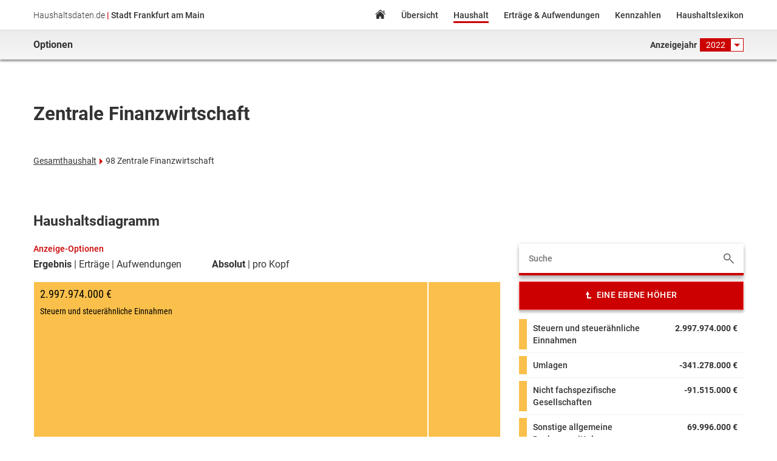

--- FILE ---
content_type: text/html; charset=utf-8
request_url: https://frankfurt.haushaltsdaten.de/2022/ergebnishaushalt/4667/
body_size: 117530
content:

  <!DOCTYPE html>
  <html>
    <head lang="de">
      <meta charset="UTF-8">
      <title>Haushalt - Stadt Frankfurt am Main - Haushaltsdaten.de</title>
      <meta name="viewport" content="width=device-width, initial-scale=1.0">
      <link rel="shortcut icon" type="image/x-icon" href="https://files.haushaltsdaten.de/frankfurt/favicon.ico"/>
      <link href="/styles/frankfurt.min.css" rel="stylesheet" />
    </head>
	  <body class="no-js">
      <noscript>
        <div class="no-js-warning">
          <p class="wrapper">
            <strong class="label">Hinweis:</strong> Auf Ihrem Endgerät ist Javascript nicht verfügbar oder deaktiviert. Einige Aspekte der Seite funktionieren möglicherweise nicht wie gewünscht.
          </p>
        </div>
      </noscript>
      <div id="app"><div class="haushaltsdaten-de" id="top" data-reactroot="" data-reactid="1" data-react-checksum="105390657"><header class="page-header" id="page-header" data-reactid="2"><div class="header-bar" data-reactid="3"><div class="wrapper" data-reactid="4"><input type="checkbox" id="nav-trigger" class="nav-trigger" data-reactid="5"/><label for="nav-trigger" class="burgerButton" data-reactid="6"></label><h1 class="site-title" data-reactid="7"><span class="site-name" data-reactid="8">Haushaltsdaten.de</span><span class="divider" data-reactid="9"> | </span><span class="municipality" data-reactid="10">Stadt Frankfurt am Main</span></h1><nav class="main-navigation" data-reactid="11"><div class="slide-in-menu" data-reactid="12"><label for="nav-trigger" class="closeButton" data-reactid="13"></label><div class="site-title" data-reactid="14"><img src="https://files.haushaltsdaten.de/frankfurt/images/sidebar-nav-top-img.png" alt="Stadt Frankfurt am Main" data-reactid="15"/><div class="municipality-type" data-reactid="16">Stadt</div><div class="municipality-name" data-reactid="17">Frankfurt am Main</div></div><ul class="nav" data-reactid="18"><li data-reactid="19"><a class="homeLink" href="/2022/" data-reactid="20">Home</a></li><li data-reactid="21"><a class="keyfactsLink" href="/2022/zahlen-und-fakten" data-reactid="22">Übersicht</a></li><li data-reactid="23"><a class="budgetLink active" href="/2022/ergebnishaushalt" data-reactid="24">Haushalt</a></li><li data-reactid="25"><a class="revenueSpendingLink" href="/2022/ertraege-und-aufwendungen" data-reactid="26">Erträge &amp; Aufwendungen</a></li><li data-reactid="27"><a class="keydataLink" href="/2022/kennzahlen" data-reactid="28">Kennzahlen</a></li><li data-reactid="29"><a href="https://lexikon.haushaltsdaten.de" class="lexiconLink" target="_blank" rel="noreferrer noopener" data-reactid="30">Haushaltslexikon</a></li></ul></div></nav></div></div><div class="options-bar" data-reactid="31"><div class="wrapper" data-reactid="32"><div class="left" data-reactid="33">Optionen</div><div class="right" data-reactid="34"><div class="year-selector" data-reactid="35"><span class="label" data-reactid="36">Anzeigejahr</span><div class="dropdown dropdown-year-selector " data-reactid="37"><span class="current-year" style="color:#FFFFFF;" data-reactid="38">2022</span><ul id="year-selector-elem" class="dropdown-submenu" data-reactid="39"><li data-reactid="40"><a class="" href="/2015/ergebnishaushalt/4667/" data-reactid="41">2015</a></li><li data-reactid="42"><a class="" href="/2016/ergebnishaushalt/4667/" data-reactid="43">2016</a></li><li data-reactid="44"><a class="" href="/2017/ergebnishaushalt/4667/" data-reactid="45">2017</a></li><li data-reactid="46"><a class="" href="/2018/ergebnishaushalt/4667/" data-reactid="47">2018</a></li><li data-reactid="48"><a class="" href="/2019/ergebnishaushalt/4667/" data-reactid="49">2019</a></li><li data-reactid="50"><a class="" href="/2020/ergebnishaushalt/4667/" data-reactid="51">2020</a></li><li data-reactid="52"><a class="" href="/2021/ergebnishaushalt/4667/" data-reactid="53">2021</a></li><li data-reactid="54"><a class="active" href="/2022/ergebnishaushalt/4667/" data-reactid="55">2022</a></li><li data-reactid="56"><a class="" href="/2023/ergebnishaushalt/4667/" data-reactid="57">2023</a></li><li data-reactid="58"><a class="" href="/2024/ergebnishaushalt/4667/" data-reactid="59">2024</a></li><li data-reactid="60"><a class="" href="/2025/ergebnishaushalt/4667/" data-reactid="61">2025</a></li></ul></div></div></div></div></div></header><div class="page-content" id="page-content" data-reactid="62"><div class="wrapper" data-reactid="63"><div class="plBudget" data-reactid="64"><div class="budget-info" data-reactid="65"><h2 class="page-title budget-node-title" data-reactid="66">Zentrale Finanzwirtschaft</h2><ul class="budget-breadcrumbs" data-reactid="67"><li data-reactid="68"><a class="list-item" href="/2022/ergebnishaushalt/4651/ergebnis/" data-reactid="69">Gesamthaushalt</a></li><li data-reactid="70"><span class="list-item" data-reactid="71">98 Zentrale Finanzwirtschaft</span></li></ul></div><div class="budget-nodes" data-reactid="72"><h3 class="diagrams-title" data-reactid="73">Haushaltsdiagramm</h3><div class="budget-search" data-reactid="74"><form class="budget-search-form" data-reactid="75"><input type="text" placeholder="Suche" value="" data-reactid="76"/></form><div class="budget-search-results hidden" data-reactid="77"><ul tabindex="1" data-reactid="78"><li data-reactid="79"><a href="/2022/ergebnishaushalt/4651/" data-reactid="80"><strong class="nr" data-reactid="81">0&nbsp;</strong><span class="title" data-reactid="82">Haushalt Stadt Frankfurt</span><div class="descriptions" data-reactid="83"></div></a></li><li data-reactid="84"><a href="/2022/ergebnishaushalt/4688/" data-reactid="85"><strong class="nr" data-reactid="86">10&nbsp;</strong><span class="title" data-reactid="87">Wahlen und übergeordnete Angelegenheiten</span><div class="descriptions" data-reactid="88"></div></a></li><li data-reactid="89"><a href="/2022/ergebnishaushalt/4691/" data-reactid="90"><strong class="nr" data-reactid="91">10.01&nbsp;</strong><span class="title" data-reactid="92">Wahlen</span><div class="descriptions" data-reactid="93"></div></a></li><li data-reactid="94"><a href="/2022/ergebnishaushalt/4693/" data-reactid="95"><strong class="nr" data-reactid="96">10.03&nbsp;</strong><span class="title" data-reactid="97">Integration und Antidiskriminierung</span><div class="descriptions" data-reactid="98"></div></a></li><li data-reactid="99"><a href="/2022/ergebnishaushalt/4690/" data-reactid="100"><strong class="nr" data-reactid="101">10.04&nbsp;</strong><span class="title" data-reactid="102">Gleichberechtigung für Bürgerinnen</span><div class="descriptions" data-reactid="103"></div></a></li><li data-reactid="104"><a href="/2022/ergebnishaushalt/4692/" data-reactid="105"><strong class="nr" data-reactid="106">10.05&nbsp;</strong><span class="title" data-reactid="107">Statistik und Stadtbeobachtung</span><div class="descriptions" data-reactid="108"></div></a></li><li data-reactid="109"><a href="/2022/ergebnishaushalt/4689/" data-reactid="110"><strong class="nr" data-reactid="111">10.08&nbsp;</strong><span class="title" data-reactid="112">Geschäftsstelle der KAV</span><div class="descriptions" data-reactid="113"></div></a></li><li data-reactid="114"><a href="/2022/ergebnishaushalt/4735/" data-reactid="115"><strong class="nr" data-reactid="116">11&nbsp;</strong><span class="title" data-reactid="117">Ordnung und Sicherheit</span><div class="descriptions" data-reactid="118"></div></a></li><li data-reactid="119"><a href="/2022/ergebnishaushalt/4736/" data-reactid="120"><strong class="nr" data-reactid="121">11.01&nbsp;</strong><span class="title" data-reactid="122">Einwohnerangelegenheiten</span><div class="descriptions" data-reactid="123"></div></a></li><li data-reactid="124"><a href="/2022/ergebnishaushalt/4737/" data-reactid="125"><strong class="nr" data-reactid="126">11.02&nbsp;</strong><span class="title" data-reactid="127">Staatsangehörigkeit und Personenstand</span><div class="descriptions" data-reactid="128"></div></a></li><li data-reactid="129"><a href="/2022/ergebnishaushalt/4739/" data-reactid="130"><strong class="nr" data-reactid="131">11.04&nbsp;</strong><span class="title" data-reactid="132">Ordnung und Sicherheit</span><div class="descriptions" data-reactid="133"></div></a></li><li data-reactid="134"><a href="/2022/ergebnishaushalt/4738/" data-reactid="135"><strong class="nr" data-reactid="136">11.05&nbsp;</strong><span class="title" data-reactid="137">Verkehrssteuerung und -überwachung</span><div class="descriptions" data-reactid="138"></div></a></li><li data-reactid="139"><a href="/2022/ergebnishaushalt/4762/" data-reactid="140"><strong class="nr" data-reactid="141">12&nbsp;</strong><span class="title" data-reactid="142">Brandschutz und Rettungsdienst</span><div class="descriptions" data-reactid="143"></div></a></li><li data-reactid="144"><a href="/2022/ergebnishaushalt/4763/" data-reactid="145"><strong class="nr" data-reactid="146">12.01&nbsp;</strong><span class="title" data-reactid="147">Brandschutz</span><div class="descriptions" data-reactid="148"></div></a></li><li data-reactid="149"><a href="/2022/ergebnishaushalt/4764/" data-reactid="150"><strong class="nr" data-reactid="151">12.02&nbsp;</strong><span class="title" data-reactid="152">Leitstelle</span><div class="descriptions" data-reactid="153"></div></a></li><li data-reactid="154"><a href="/2022/ergebnishaushalt/4765/" data-reactid="155"><strong class="nr" data-reactid="156">12.03&nbsp;</strong><span class="title" data-reactid="157">Rettungsdienst</span><div class="descriptions" data-reactid="158"></div></a></li><li data-reactid="159"><a href="/2022/ergebnishaushalt/4775/" data-reactid="160"><strong class="nr" data-reactid="161">13&nbsp;</strong><span class="title" data-reactid="162">Stadtplanung</span><div class="descriptions" data-reactid="163"></div></a></li><li data-reactid="164"><a href="/2022/ergebnishaushalt/4776/" data-reactid="165"><strong class="nr" data-reactid="166">13.01&nbsp;</strong><span class="title" data-reactid="167">Stadtplanung</span><div class="descriptions" data-reactid="168"></div></a></li><li data-reactid="169"><a href="/2022/ergebnishaushalt/4754/" data-reactid="170"><strong class="nr" data-reactid="171">14&nbsp;</strong><span class="title" data-reactid="172">Geoinformation und Grundstücksordnung</span><div class="descriptions" data-reactid="173"></div></a></li><li data-reactid="174"><a href="/2022/ergebnishaushalt/4758/" data-reactid="175"><strong class="nr" data-reactid="176">14.01&nbsp;</strong><span class="title" data-reactid="177">Vermessungen</span><div class="descriptions" data-reactid="178"></div></a></li><li data-reactid="179"><a href="/2022/ergebnishaushalt/4755/" data-reactid="180"><strong class="nr" data-reactid="181">14.02&nbsp;</strong><span class="title" data-reactid="182">Geoinformation</span><div class="descriptions" data-reactid="183"></div></a></li><li data-reactid="184"><a href="/2022/ergebnishaushalt/4756/" data-reactid="185"><strong class="nr" data-reactid="186">14.03&nbsp;</strong><span class="title" data-reactid="187">Bodenordnung</span><div class="descriptions" data-reactid="188"></div></a></li><li data-reactid="189"><a href="/2022/ergebnishaushalt/4757/" data-reactid="190"><strong class="nr" data-reactid="191">14.04&nbsp;</strong><span class="title" data-reactid="192">Immobilienconsulting und -bewertung</span><div class="descriptions" data-reactid="193"></div></a></li><li data-reactid="194"><a href="/2022/ergebnishaushalt/4759/" data-reactid="195"><strong class="nr" data-reactid="196">15&nbsp;</strong><span class="title" data-reactid="197">Bauaufsicht und Denkmalschutz</span><div class="descriptions" data-reactid="198"></div></a></li><li data-reactid="199"><a href="/2022/ergebnishaushalt/4761/" data-reactid="200"><strong class="nr" data-reactid="201">15.01&nbsp;</strong><span class="title" data-reactid="202">Bauaufsicht</span><div class="descriptions" data-reactid="203"></div></a></li><li data-reactid="204"><a href="/2022/ergebnishaushalt/4760/" data-reactid="205"><strong class="nr" data-reactid="206">15.02&nbsp;</strong><span class="title" data-reactid="207">Denkmalschutz und -pflege</span><div class="descriptions" data-reactid="208"></div></a></li><li data-reactid="209"><a href="/2022/ergebnishaushalt/4725/" data-reactid="210"><strong class="nr" data-reactid="211">16&nbsp;</strong><span class="title" data-reactid="212">Nahverkehr und ÖPNV</span><div class="descriptions" data-reactid="213"></div></a></li><li data-reactid="214"><a href="/2022/ergebnishaushalt/4732/" data-reactid="215"><strong class="nr" data-reactid="216">16.01&nbsp;</strong><span class="title" data-reactid="217">Erschließung</span><div class="descriptions" data-reactid="218"></div></a></li><li data-reactid="219"><a href="/2022/ergebnishaushalt/4731/" data-reactid="220"><strong class="nr" data-reactid="221">16.02&nbsp;</strong><span class="title" data-reactid="222">Verwendung Stellplatzablöse</span><div class="descriptions" data-reactid="223"></div></a></li><li data-reactid="224"><a href="/2022/ergebnishaushalt/4730/" data-reactid="225"><strong class="nr" data-reactid="226">16.03&nbsp;</strong><span class="title" data-reactid="227">Verkehrsanlagen</span><div class="descriptions" data-reactid="228"></div></a></li><li data-reactid="229"><a href="/2022/ergebnishaushalt/4729/" data-reactid="230"><strong class="nr" data-reactid="231">16.06&nbsp;</strong><span class="title" data-reactid="232">Verkehrseinrichtungen</span><div class="descriptions" data-reactid="233"></div></a></li><li data-reactid="234"><a href="/2022/ergebnishaushalt/4726/" data-reactid="235"><strong class="nr" data-reactid="236">16.08&nbsp;</strong><span class="title" data-reactid="237">Parkierungseinrichtungen</span><div class="descriptions" data-reactid="238"></div></a></li><li data-reactid="239"><a href="/2022/ergebnishaushalt/4734/" data-reactid="240"><strong class="nr" data-reactid="241">16.09&nbsp;</strong><span class="title" data-reactid="242">traffiQ (Operativer Bereich)</span><div class="descriptions" data-reactid="243"></div></a></li><li data-reactid="244"><a href="/2022/ergebnishaushalt/4733/" data-reactid="245"><strong class="nr" data-reactid="246">16.10&nbsp;</strong><span class="title" data-reactid="247">traffiQ (Treuhandbereich)</span><div class="descriptions" data-reactid="248"></div></a></li><li data-reactid="249"><a href="/2022/ergebnishaushalt/4728/" data-reactid="250"><strong class="nr" data-reactid="251">16.11&nbsp;</strong><span class="title" data-reactid="252">Förderung Öffentl. Personennahverkehr</span><div class="descriptions" data-reactid="253"></div></a></li><li data-reactid="254"><a href="/2022/ergebnishaushalt/4727/" data-reactid="255"><strong class="nr" data-reactid="256">16.12&nbsp;</strong><span class="title" data-reactid="257">Verkehrsplanung </span><div class="descriptions" data-reactid="258"></div></a></li><li data-reactid="259"><a href="/2022/ergebnishaushalt/4766/" data-reactid="260"><strong class="nr" data-reactid="261">17&nbsp;</strong><span class="title" data-reactid="262">Wohnen</span><div class="descriptions" data-reactid="263"></div></a></li><li data-reactid="264"><a href="/2022/ergebnishaushalt/4767/" data-reactid="265"><strong class="nr" data-reactid="266">17.01&nbsp;</strong><span class="title" data-reactid="267">Wohnen</span><div class="descriptions" data-reactid="268"></div></a></li><li data-reactid="269"><a href="/2022/ergebnishaushalt/4748/" data-reactid="270"><strong class="nr" data-reactid="271">18&nbsp;</strong><span class="title" data-reactid="272">Soziales</span><div class="descriptions" data-reactid="273"></div></a></li><li data-reactid="274"><a href="/2022/ergebnishaushalt/4749/" data-reactid="275"><strong class="nr" data-reactid="276">18.01&nbsp;</strong><span class="title" data-reactid="277">Leistungen des Jugend- und Sozialamtes</span><div class="descriptions" data-reactid="278"></div></a></li><li data-reactid="279"><a href="/2022/ergebnishaushalt/4768/" data-reactid="280"><strong class="nr" data-reactid="281">19&nbsp;</strong><span class="title" data-reactid="282">Gesundheit</span><div class="descriptions" data-reactid="283"></div></a></li><li data-reactid="284"><a href="/2022/ergebnishaushalt/4774/" data-reactid="285"><strong class="nr" data-reactid="286">19.01&nbsp;</strong><span class="title" data-reactid="287">Infektiologie</span><div class="descriptions" data-reactid="288"></div></a></li><li data-reactid="289"><a href="/2022/ergebnishaushalt/4773/" data-reactid="290"><strong class="nr" data-reactid="291">19.02&nbsp;</strong><span class="title" data-reactid="292">Medizinische Dienste und Hygiene</span><div class="descriptions" data-reactid="293"></div></a></li><li data-reactid="294"><a href="/2022/ergebnishaushalt/4772/" data-reactid="295"><strong class="nr" data-reactid="296">19.03&nbsp;</strong><span class="title" data-reactid="297">Kinder- und Jugendmedizin</span><div class="descriptions" data-reactid="298"></div></a></li><li data-reactid="299"><a href="/2022/ergebnishaushalt/4769/" data-reactid="300"><strong class="nr" data-reactid="301">19.04&nbsp;</strong><span class="title" data-reactid="302">Psychiatrie</span><div class="descriptions" data-reactid="303"></div></a></li><li data-reactid="304"><a href="/2022/ergebnishaushalt/4771/" data-reactid="305"><strong class="nr" data-reactid="306">19.05&nbsp;</strong><span class="title" data-reactid="307">Drogen-, Sucht- und Präventionsthemen</span><div class="descriptions" data-reactid="308"></div></a></li><li data-reactid="309"><a href="/2022/ergebnishaushalt/4770/" data-reactid="310"><strong class="nr" data-reactid="311">19.06&nbsp;</strong><span class="title" data-reactid="312">Städt. Kliniken Frankfurt a.M.-Höchst</span><div class="descriptions" data-reactid="313"></div></a></li><li data-reactid="314"><a href="/2022/ergebnishaushalt/4707/" data-reactid="315"><strong class="nr" data-reactid="316">20&nbsp;</strong><span class="title" data-reactid="317">Bildung</span><div class="descriptions" data-reactid="318"></div></a></li><li data-reactid="319"><a href="/2022/ergebnishaushalt/4713/" data-reactid="320"><strong class="nr" data-reactid="321">20.01&nbsp;</strong><span class="title" data-reactid="322">Schulbetriebsmanagement/pädag. Aufgaben</span><div class="descriptions" data-reactid="323"></div></a></li><li data-reactid="324"><a href="/2022/ergebnishaushalt/4712/" data-reactid="325"><strong class="nr" data-reactid="326">20.02&nbsp;</strong><span class="title" data-reactid="327">Betrieb städtischer Kitas</span><div class="descriptions" data-reactid="328"></div></a></li><li data-reactid="329"><a href="/2022/ergebnishaushalt/4711/" data-reactid="330"><strong class="nr" data-reactid="331">20.03&nbsp;</strong><span class="title" data-reactid="332">Trägerübergreifende Kita-Aufgaben, Tagespflege</span><div class="descriptions" data-reactid="333"></div></a></li><li data-reactid="334"><a href="/2022/ergebnishaushalt/4710/" data-reactid="335"><strong class="nr" data-reactid="336">20.04&nbsp;</strong><span class="title" data-reactid="337">Jugend- und Erwachsenenbildung, Kinderbüro</span><div class="descriptions" data-reactid="338"></div></a></li><li data-reactid="339"><a href="/2022/ergebnishaushalt/4709/" data-reactid="340"><strong class="nr" data-reactid="341">20.07&nbsp;</strong><span class="title" data-reactid="342">Angebote der Stadtbücherei</span><div class="descriptions" data-reactid="343"></div></a></li><li data-reactid="344"><a href="/2022/ergebnishaushalt/4708/" data-reactid="345"><strong class="nr" data-reactid="346">20.13&nbsp;</strong><span class="title" data-reactid="347">Frankfurter Kinderbüro</span><div class="descriptions" data-reactid="348"></div></a></li><li data-reactid="349"><a href="/2022/ergebnishaushalt/4652/" data-reactid="350"><strong class="nr" data-reactid="351">21&nbsp;</strong><span class="title" data-reactid="352">Kultur, Freizeit und Sport</span><div class="descriptions" data-reactid="353"></div></a></li><li data-reactid="354"><a href="/2022/ergebnishaushalt/4665/" data-reactid="355"><strong class="nr" data-reactid="356">21.01&nbsp;</strong><span class="title" data-reactid="357">Kulturelle Dienstleistungen und Projekte</span><div class="descriptions" data-reactid="358"></div></a></li><li data-reactid="359"><a href="/2022/ergebnishaushalt/4664/" data-reactid="360"><strong class="nr" data-reactid="361">21.05&nbsp;</strong><span class="title" data-reactid="362">Zoologischer Garten Frankfurt</span><div class="descriptions" data-reactid="363"></div></a></li><li data-reactid="364"><a href="/2022/ergebnishaushalt/4662/" data-reactid="365"><strong class="nr" data-reactid="366">21.12&nbsp;</strong><span class="title" data-reactid="367">Städtische Bühnen</span><div class="descriptions" data-reactid="368"></div></a></li><li data-reactid="369"><a href="/2022/ergebnishaushalt/4654/" data-reactid="370"><strong class="nr" data-reactid="371">21.14&nbsp;</strong><span class="title" data-reactid="372">Sporthallen</span><div class="descriptions" data-reactid="373"></div></a></li><li data-reactid="374"><a href="/2022/ergebnishaushalt/4666/" data-reactid="375"><strong class="nr" data-reactid="376">21.15&nbsp;</strong><span class="title" data-reactid="377">Sportstätten und Sportstättenvergabe</span><div class="descriptions" data-reactid="378"></div></a></li><li data-reactid="379"><a href="/2022/ergebnishaushalt/4655/" data-reactid="380"><strong class="nr" data-reactid="381">21.16&nbsp;</strong><span class="title" data-reactid="382">Sportförderung</span><div class="descriptions" data-reactid="383"></div></a></li><li data-reactid="384"><a href="/2022/ergebnishaushalt/4656/" data-reactid="385"><strong class="nr" data-reactid="386">21.18&nbsp;</strong><span class="title" data-reactid="387">Archäologisches Museum</span><div class="descriptions" data-reactid="388"></div></a></li><li data-reactid="389"><a href="/2022/ergebnishaushalt/4657/" data-reactid="390"><strong class="nr" data-reactid="391">21.21&nbsp;</strong><span class="title" data-reactid="392">Historisches Museum</span><div class="descriptions" data-reactid="393"></div></a></li><li data-reactid="394"><a href="/2022/ergebnishaushalt/4658/" data-reactid="395"><strong class="nr" data-reactid="396">21.22&nbsp;</strong><span class="title" data-reactid="397">Museum für Angewandte Kunst</span><div class="descriptions" data-reactid="398"></div></a></li><li data-reactid="399"><a href="/2022/ergebnishaushalt/4659/" data-reactid="400"><strong class="nr" data-reactid="401">21.23&nbsp;</strong><span class="title" data-reactid="402">Museum der Weltkulturen</span><div class="descriptions" data-reactid="403"></div></a></li><li data-reactid="404"><a href="/2022/ergebnishaushalt/4660/" data-reactid="405"><strong class="nr" data-reactid="406">21.24&nbsp;</strong><span class="title" data-reactid="407">Deutsches Architekturmuseum</span><div class="descriptions" data-reactid="408"></div></a></li><li data-reactid="409"><a href="/2022/ergebnishaushalt/4661/" data-reactid="410"><strong class="nr" data-reactid="411">21.25&nbsp;</strong><span class="title" data-reactid="412">Museum für Moderne Kunst</span><div class="descriptions" data-reactid="413"></div></a></li><li data-reactid="414"><a href="/2022/ergebnishaushalt/4653/" data-reactid="415"><strong class="nr" data-reactid="416">21.26&nbsp;</strong><span class="title" data-reactid="417">Jüdisches Museum</span><div class="descriptions" data-reactid="418"></div></a></li><li data-reactid="419"><a href="/2022/ergebnishaushalt/4663/" data-reactid="420"><strong class="nr" data-reactid="421">21.27&nbsp;</strong><span class="title" data-reactid="422">Institut für Stadtgeschichte</span><div class="descriptions" data-reactid="423"></div></a></li><li data-reactid="424"><a href="/2022/ergebnishaushalt/4676/" data-reactid="425"><strong class="nr" data-reactid="426">22&nbsp;</strong><span class="title" data-reactid="427">Umwelt</span><div class="descriptions" data-reactid="428"></div></a></li><li data-reactid="429"><a href="/2022/ergebnishaushalt/4677/" data-reactid="430"><strong class="nr" data-reactid="431">22.01&nbsp;</strong><span class="title" data-reactid="432">Umweltplanung und Umweltservice</span><div class="descriptions" data-reactid="433"></div></a></li><li data-reactid="434"><a href="/2022/ergebnishaushalt/4686/" data-reactid="435"><strong class="nr" data-reactid="436">22.02&nbsp;</strong><span class="title" data-reactid="437">Umweltcontrolling</span><div class="descriptions" data-reactid="438"></div></a></li><li data-reactid="439"><a href="/2022/ergebnishaushalt/4685/" data-reactid="440"><strong class="nr" data-reactid="441">22.03&nbsp;</strong><span class="title" data-reactid="442">Anlagen der Abfallwirtschaft</span><div class="descriptions" data-reactid="443"></div></a></li><li data-reactid="444"><a href="/2022/ergebnishaushalt/4684/" data-reactid="445"><strong class="nr" data-reactid="446">22.04&nbsp;</strong><span class="title" data-reactid="447">Energie und Klimaschutz</span><div class="descriptions" data-reactid="448"></div></a></li><li data-reactid="449"><a href="/2022/ergebnishaushalt/13127/" data-reactid="450"><strong class="nr" data-reactid="451">22.05&nbsp;</strong><span class="title" data-reactid="452">Sauberes Frankfurt</span><div class="descriptions" data-reactid="453"></div></a></li><li data-reactid="454"><a href="/2022/ergebnishaushalt/4687/" data-reactid="455"><strong class="nr" data-reactid="456">22.06&nbsp;</strong><span class="title" data-reactid="457">Oberirdische Gewässer</span><div class="descriptions" data-reactid="458"></div></a></li><li data-reactid="459"><a href="/2022/ergebnishaushalt/4683/" data-reactid="460"><strong class="nr" data-reactid="461">22.07&nbsp;</strong><span class="title" data-reactid="462">StadtForst</span><div class="descriptions" data-reactid="463"></div></a></li><li data-reactid="464"><a href="/2022/ergebnishaushalt/4682/" data-reactid="465"><strong class="nr" data-reactid="466">22.09&nbsp;</strong><span class="title" data-reactid="467">Grün- und Freiflächen</span><div class="descriptions" data-reactid="468"></div></a></li><li data-reactid="469"><a href="/2022/ergebnishaushalt/4681/" data-reactid="470"><strong class="nr" data-reactid="471">22.10&nbsp;</strong><span class="title" data-reactid="472">Friedhöfe, Bestattungen und Städt. Pietät</span><div class="descriptions" data-reactid="473"></div></a></li><li data-reactid="474"><a href="/2022/ergebnishaushalt/4680/" data-reactid="475"><strong class="nr" data-reactid="476">22.11&nbsp;</strong><span class="title" data-reactid="477">Palmengarten</span><div class="descriptions" data-reactid="478"></div></a></li><li data-reactid="479"><a href="/2022/ergebnishaushalt/4679/" data-reactid="480"><strong class="nr" data-reactid="481">22.12&nbsp;</strong><span class="title" data-reactid="482">Kommunale Abfallwirtschaft</span><div class="descriptions" data-reactid="483"></div></a></li><li data-reactid="484"><a href="/2022/ergebnishaushalt/4678/" data-reactid="485"><strong class="nr" data-reactid="486">22.13&nbsp;</strong><span class="title" data-reactid="487">Straßenreinigung</span><div class="descriptions" data-reactid="488"></div></a></li><li data-reactid="489"><a href="/2022/ergebnishaushalt/4740/" data-reactid="490"><strong class="nr" data-reactid="491">30&nbsp;</strong><span class="title" data-reactid="492">Angelegenheiten OB, Betreuung der Gremien</span><div class="descriptions" data-reactid="493"></div></a></li><li data-reactid="494"><a href="/2022/ergebnishaushalt/4741/" data-reactid="495"><strong class="nr" data-reactid="496">30.01&nbsp;</strong><span class="title" data-reactid="497">Leitung der Stadtverwaltung</span><div class="descriptions" data-reactid="498"></div></a></li><li data-reactid="499"><a href="/2022/ergebnishaushalt/4742/" data-reactid="500"><strong class="nr" data-reactid="501">30.02&nbsp;</strong><span class="title" data-reactid="502">Stadtverordnetenversammlung/Ortsbeiräte</span><div class="descriptions" data-reactid="503"></div></a></li><li data-reactid="504"><a href="/2022/ergebnishaushalt/4743/" data-reactid="505"><strong class="nr" data-reactid="506">30.03&nbsp;</strong><span class="title" data-reactid="507">Betreuung des Magistrats</span><div class="descriptions" data-reactid="508"></div></a></li><li data-reactid="509"><a href="/2022/ergebnishaushalt/4744/" data-reactid="510"><strong class="nr" data-reactid="511">30.04&nbsp;</strong><span class="title" data-reactid="512">Stadtmarketing</span><div class="descriptions" data-reactid="513"></div></a></li><li data-reactid="514"><a href="/2022/ergebnishaushalt/4714/" data-reactid="515"><strong class="nr" data-reactid="516">31&nbsp;</strong><span class="title" data-reactid="517">Finanzen</span><div class="descriptions" data-reactid="518"></div></a></li><li data-reactid="519"><a href="/2022/ergebnishaushalt/4715/" data-reactid="520"><strong class="nr" data-reactid="521">31.01&nbsp;</strong><span class="title" data-reactid="522">Steuerungsunterstützung und Controlling</span><div class="descriptions" data-reactid="523"></div></a></li><li data-reactid="524"><a href="/2022/ergebnishaushalt/4721/" data-reactid="525"><strong class="nr" data-reactid="526">31.02&nbsp;</strong><span class="title" data-reactid="527">Finanzdienstleistungen</span><div class="descriptions" data-reactid="528"></div></a></li><li data-reactid="529"><a href="/2022/ergebnishaushalt/4720/" data-reactid="530"><strong class="nr" data-reactid="531">31.03&nbsp;</strong><span class="title" data-reactid="532">Finanzverwaltung</span><div class="descriptions" data-reactid="533"></div></a></li><li data-reactid="534"><a href="/2022/ergebnishaushalt/4718/" data-reactid="535"><strong class="nr" data-reactid="536">31.04&nbsp;</strong><span class="title" data-reactid="537">Dienstleistungen des Amtes 21</span><div class="descriptions" data-reactid="538"></div></a></li><li data-reactid="539"><a href="/2022/ergebnishaushalt/4719/" data-reactid="540"><strong class="nr" data-reactid="541">31.05&nbsp;</strong><span class="title" data-reactid="542">Steuern und sonstige Abgaben</span><div class="descriptions" data-reactid="543"></div></a></li><li data-reactid="544"><a href="/2022/ergebnishaushalt/4717/" data-reactid="545"><strong class="nr" data-reactid="546">31.06&nbsp;</strong><span class="title" data-reactid="547">Beteiligungsmanagement</span><div class="descriptions" data-reactid="548"></div></a></li><li data-reactid="549"><a href="/2022/ergebnishaushalt/4716/" data-reactid="550"><strong class="nr" data-reactid="551">31.08&nbsp;</strong><span class="title" data-reactid="552">Abwicklung von Grundstücksgeschäften</span><div class="descriptions" data-reactid="553"></div></a></li><li data-reactid="554"><a href="/2022/ergebnishaushalt/4700/" data-reactid="555"><strong class="nr" data-reactid="556">32&nbsp;</strong><span class="title" data-reactid="557">Personal und Organisation</span><div class="descriptions" data-reactid="558"></div></a></li><li data-reactid="559"><a href="/2022/ergebnishaushalt/4706/" data-reactid="560"><strong class="nr" data-reactid="561">32.01&nbsp;</strong><span class="title" data-reactid="562">Personalservice und -controlling</span><div class="descriptions" data-reactid="563"></div></a></li><li data-reactid="564"><a href="/2022/ergebnishaushalt/4705/" data-reactid="565"><strong class="nr" data-reactid="566">32.02&nbsp;</strong><span class="title" data-reactid="567">Personalentwicklung</span><div class="descriptions" data-reactid="568"></div></a></li><li data-reactid="569"><a href="/2022/ergebnishaushalt/4704/" data-reactid="570"><strong class="nr" data-reactid="571">32.05&nbsp;</strong><span class="title" data-reactid="572">Arbeitsmedizin und Sicherheitstechnik</span><div class="descriptions" data-reactid="573"></div></a></li><li data-reactid="574"><a href="/2022/ergebnishaushalt/4703/" data-reactid="575"><strong class="nr" data-reactid="576">32.06&nbsp;</strong><span class="title" data-reactid="577">Zentrale Personalangelegenheiten</span><div class="descriptions" data-reactid="578"></div></a></li><li data-reactid="579"><a href="/2022/ergebnishaushalt/4702/" data-reactid="580"><strong class="nr" data-reactid="581">32.07&nbsp;</strong><span class="title" data-reactid="582">Umsetzung des Gleichberechtigungsgebots</span><div class="descriptions" data-reactid="583"></div></a></li><li data-reactid="584"><a href="/2022/ergebnishaushalt/4701/" data-reactid="585"><strong class="nr" data-reactid="586">32.08&nbsp;</strong><span class="title" data-reactid="587">Personalvertretungen</span><div class="descriptions" data-reactid="588"></div></a></li><li data-reactid="589"><a href="/2022/ergebnishaushalt/4750/" data-reactid="590"><strong class="nr" data-reactid="591">33&nbsp;</strong><span class="title" data-reactid="592">Revision und Recht</span><div class="descriptions" data-reactid="593"></div></a></li><li data-reactid="594"><a href="/2022/ergebnishaushalt/4752/" data-reactid="595"><strong class="nr" data-reactid="596">33.01&nbsp;</strong><span class="title" data-reactid="597">Prüfung und Beratung</span><div class="descriptions" data-reactid="598"></div></a></li><li data-reactid="599"><a href="/2022/ergebnishaushalt/4753/" data-reactid="600"><strong class="nr" data-reactid="601">33.02&nbsp;</strong><span class="title" data-reactid="602">Datenschutz und IT-Sicherheit</span><div class="descriptions" data-reactid="603"></div></a></li><li data-reactid="604"><a href="/2022/ergebnishaushalt/4751/" data-reactid="605"><strong class="nr" data-reactid="606">33.03&nbsp;</strong><span class="title" data-reactid="607">Interne Rechtliche Serviceleistungen</span><div class="descriptions" data-reactid="608"></div></a></li><li data-reactid="609"><a href="/2022/ergebnishaushalt/4722/" data-reactid="610"><strong class="nr" data-reactid="611">34&nbsp;</strong><span class="title" data-reactid="612">Grundstücks- und Gebäudemanagement</span><div class="descriptions" data-reactid="613"></div></a></li><li data-reactid="614"><a href="/2022/ergebnishaushalt/4724/" data-reactid="615"><strong class="nr" data-reactid="616">34.01&nbsp;</strong><span class="title" data-reactid="617">Grundstücks- und Gebäudebewirtschaftung</span><div class="descriptions" data-reactid="618"></div></a></li><li data-reactid="619"><a href="/2022/ergebnishaushalt/4723/" data-reactid="620"><strong class="nr" data-reactid="621">34.04&nbsp;</strong><span class="title" data-reactid="622">Grundstücks- und Gebäudemanagement</span><div class="descriptions" data-reactid="623"></div></a></li><li data-reactid="624"><a href="/2022/ergebnishaushalt/4694/" data-reactid="625"><strong class="nr" data-reactid="626">35&nbsp;</strong><span class="title" data-reactid="627">Zentrale Dienste</span><div class="descriptions" data-reactid="628"></div></a></li><li data-reactid="629"><a href="/2022/ergebnishaushalt/4699/" data-reactid="630"><strong class="nr" data-reactid="631">35.01&nbsp;</strong><span class="title" data-reactid="632">Zentrale Serviceleistungen</span><div class="descriptions" data-reactid="633"></div></a></li><li data-reactid="634"><a href="/2022/ergebnishaushalt/4697/" data-reactid="635"><strong class="nr" data-reactid="636">35.02&nbsp;</strong><span class="title" data-reactid="637">Informations- und Kommunikationstechnologie</span><div class="descriptions" data-reactid="638"></div></a></li><li data-reactid="639"><a href="/2022/ergebnishaushalt/4698/" data-reactid="640"><strong class="nr" data-reactid="641">35.03&nbsp;</strong><span class="title" data-reactid="642">Städtische Kommunikation</span><div class="descriptions" data-reactid="643"></div></a></li><li data-reactid="644"><a href="/2022/ergebnishaushalt/4695/" data-reactid="645"><strong class="nr" data-reactid="646">35.04&nbsp;</strong><span class="title" data-reactid="647">Personalgestellung Küche</span><div class="descriptions" data-reactid="648"></div></a></li><li data-reactid="649"><a href="/2022/ergebnishaushalt/4696/" data-reactid="650"><strong class="nr" data-reactid="651">35.05&nbsp;</strong><span class="title" data-reactid="652">E-Government-Strategie</span><div class="descriptions" data-reactid="653"></div></a></li><li data-reactid="654"><a href="/2022/ergebnishaushalt/4745/" data-reactid="655"><strong class="nr" data-reactid="656">36&nbsp;</strong><span class="title" data-reactid="657">Wirtschaftsförderung</span><div class="descriptions" data-reactid="658"></div></a></li><li data-reactid="659"><a href="/2022/ergebnishaushalt/4747/" data-reactid="660"><strong class="nr" data-reactid="661">36.01&nbsp;</strong><span class="title" data-reactid="662">Wirtschaftsförderung</span><div class="descriptions" data-reactid="663"></div></a></li><li data-reactid="664"><a href="/2022/ergebnishaushalt/4746/" data-reactid="665"><strong class="nr" data-reactid="666">36.02&nbsp;</strong><span class="title" data-reactid="667">Hafen / Markt</span><div class="descriptions" data-reactid="668"></div></a></li><li data-reactid="669"><a href="/2022/ergebnishaushalt/4667/" data-reactid="670"><strong class="nr" data-reactid="671">98&nbsp;</strong><span class="title" data-reactid="672">Zentrale Finanzwirtschaft</span><div class="descriptions" data-reactid="673"></div></a></li><li data-reactid="674"><a href="/2022/ergebnishaushalt/4675/" data-reactid="675"><strong class="nr" data-reactid="676">98.03&nbsp;</strong><span class="title" data-reactid="677">Nicht fachspezifische Gesellschaften</span><div class="descriptions" data-reactid="678"></div></a></li><li data-reactid="679"><a href="/2022/ergebnishaushalt/4674/" data-reactid="680"><strong class="nr" data-reactid="681">98.04&nbsp;</strong><span class="title" data-reactid="682">Kirchliche Angelegenheiten</span><div class="descriptions" data-reactid="683"></div></a></li><li data-reactid="684"><a href="/2022/ergebnishaushalt/4673/" data-reactid="685"><strong class="nr" data-reactid="686">98.05&nbsp;</strong><span class="title" data-reactid="687">Zentrale Finanzleistungen</span><div class="descriptions" data-reactid="688"></div></a></li><li data-reactid="689"><a href="/2022/ergebnishaushalt/4672/" data-reactid="690"><strong class="nr" data-reactid="691">98.06&nbsp;</strong><span class="title" data-reactid="692">Steuern und steuerähnliche Einnahmen</span><div class="descriptions" data-reactid="693"></div></a></li><li data-reactid="694"><a href="/2022/ergebnishaushalt/4671/" data-reactid="695"><strong class="nr" data-reactid="696">98.07&nbsp;</strong><span class="title" data-reactid="697">Sonstige allgemeine Deckungsmittel</span><div class="descriptions" data-reactid="698"></div></a></li><li data-reactid="699"><a href="/2022/ergebnishaushalt/4668/" data-reactid="700"><strong class="nr" data-reactid="701">98.08&nbsp;</strong><span class="title" data-reactid="702">Umlagen</span><div class="descriptions" data-reactid="703"></div></a></li><li data-reactid="704"><a href="/2022/ergebnishaushalt/4670/" data-reactid="705"><strong class="nr" data-reactid="706">98.09&nbsp;</strong><span class="title" data-reactid="707">Unselbständige Stiftungen</span><div class="descriptions" data-reactid="708"></div></a></li><li data-reactid="709"><a href="/2022/ergebnishaushalt/4669/" data-reactid="710"><strong class="nr" data-reactid="711">98.10&nbsp;</strong><span class="title" data-reactid="712">Kredite und Schuldendienst</span><div class="descriptions" data-reactid="713"></div></a></li></ul></div></div><div class="options budget-options" data-reactid="714"><h4 class="options-title" data-reactid="715">Anzeige-Optionen</h4><ul class="options-group filter" data-reactid="716"><li data-reactid="717"><a class="switch active" href="/2022/ergebnishaushalt/4667/" data-reactid="718">Ergebnis</a></li><li data-reactid="719"><a class="switch" href="/2022/ergebnishaushalt/4667/einnahmen" data-reactid="720">Erträge</a></li><li data-reactid="721"><a class="switch" href="/2022/ergebnishaushalt/4667/ausgaben" data-reactid="722">Aufwendungen</a></li></ul><ul class="options-group type" data-reactid="723"><li data-reactid="724"><a class="switch active" href="/2022/ergebnishaushalt/4667/" data-reactid="725">Absolut</a></li><li data-reactid="726"><a class="switch" href="/2022/ergebnishaushalt/4667/?display=prokopf" data-reactid="727">pro Kopf</a></li></ul></div><div class="budget-treemap" data-reactid="728"><div class="budget-treemap-canvas" data-reactid="729"><div class="node node-4672 nodeColor-2" style="width:649.7389521100248px;height:530px;left:0;top:0;color:#000000;z-index:6666;" data-hover-ident="node-4672" data-reactid="730"><a class="node-inner" href="/2022/ergebnishaushalt/4672/" data-reactid="731"><div class="amount" data-reactid="732">2.997.974.000 €</div><div class="title" data-reactid="733">Steuern und steuerähnliche Einnahmen</div></a><div class="node-tooltip" data-reactid="734"><div class="title" data-reactid="735"><span class="nr" data-reactid="736"><!-- react-text: 737 -->98.06<!-- /react-text --><!-- react-text: 738 --> <!-- /react-text --></span><!-- react-text: 739 -->Steuern und steuerähnliche Einnahmen<!-- /react-text --></div><div class="amount" data-reactid="740">2.997.974.000 €</div></div></div><div class="node node-4668 nodeColor-2" style="width:120.2610478899752px;height:325.96443677137654px;left:649.7389521100248px;top:0;color:#000000;z-index:6665;" data-hover-ident="node-4668" data-reactid="741"><a class="node-inner" href="/2022/ergebnishaushalt/4668/" data-reactid="742"><div class="amount" data-reactid="743">-341.278.000 €</div><div class="title" data-reactid="744">Umlagen</div></a><div class="node-tooltip" data-reactid="745"><div class="title" data-reactid="746"><span class="nr" data-reactid="747"><!-- react-text: 748 -->98.08<!-- /react-text --><!-- react-text: 749 --> <!-- /react-text --></span><!-- react-text: 750 -->Umlagen<!-- /react-text --></div><div class="amount" data-reactid="751">-341.278.000 €</div></div></div><div class="node node-4675 nodeColor-2" style="width:120.2610478899752px;height:87.40860949470084px;left:649.7389521100248px;top:325.96443677137654px;color:#000000;z-index:6664;" data-hover-ident="node-4675" data-reactid="752"><a class="node-inner" href="/2022/ergebnishaushalt/4675/" data-reactid="753"><div class="amount" data-reactid="754">-91.515.000 €</div><div class="title" data-reactid="755">Nicht fachspezifische Gesellschaften</div></a><div class="node-tooltip" data-reactid="756"><div class="title" data-reactid="757"><span class="nr" data-reactid="758"><!-- react-text: 759 -->98.03<!-- /react-text --><!-- react-text: 760 --> <!-- /react-text --></span><!-- react-text: 761 -->Nicht fachspezifische Gesellschaften<!-- /react-text --></div><div class="amount" data-reactid="762">-91.515.000 €</div></div></div><div class="node node-4671 nodeColor-2" style="width:68.93840030880312px;height:116.62695373392262px;left:649.7389521100248px;top:413.3730462660774px;color:#000000;z-index:6663;" data-hover-ident="node-4671" data-reactid="763"><a class="node-inner" href="/2022/ergebnishaushalt/4671/" data-reactid="764"><div class="amount" data-reactid="765">69.996.000 €</div><div class="title" data-reactid="766">Sonstige allgemeine Deckungsmittel</div></a><div class="node-tooltip" data-reactid="767"><div class="title" data-reactid="768"><span class="nr" data-reactid="769"><!-- react-text: 770 -->98.07<!-- /react-text --><!-- react-text: 771 --> <!-- /react-text --></span><!-- react-text: 772 -->Sonstige allgemeine Deckungsmittel<!-- /react-text --></div><div class="amount" data-reactid="773">69.996.000 €</div></div></div><div class="node node-4669 nodeColor-2" style="width:51.32264758117208px;height:88.79180839543136px;left:718.6773524188279px;top:413.3730462660774px;color:#000000;z-index:6662;" data-hover-ident="node-4669" data-reactid="774"><a class="node-inner" href="/2022/ergebnishaushalt/4669/" data-reactid="775"><div class="amount" data-reactid="776">-39.673.000 €</div><div class="title" data-reactid="777">Kredite und Schuldendienst</div></a><div class="node-tooltip" data-reactid="778"><div class="title" data-reactid="779"><span class="nr" data-reactid="780"><!-- react-text: 781 -->98.10<!-- /react-text --><!-- react-text: 782 --> <!-- /react-text --></span><!-- react-text: 783 -->Kredite und Schuldendienst<!-- /react-text --></div><div class="amount" data-reactid="784">-39.673.000 €</div></div></div><div class="node node-4673 nodeColor-2" style="width:29.505260931525754px;height:27.83514533849126px;left:718.6773524188279px;top:502.16485466150874px;color:#000000;z-index:6661;" data-hover-ident="node-4673" data-reactid="785"><a class="node-inner" href="/2022/ergebnishaushalt/4673/" data-reactid="786"><div class="amount" data-reactid="787">-7.150.000 €</div><div class="title" data-reactid="788">Zentrale Finanzleistungen</div></a><div class="node-tooltip" data-reactid="789"><div class="title" data-reactid="790"><span class="nr" data-reactid="791"><!-- react-text: 792 -->98.05<!-- /react-text --><!-- react-text: 793 --> <!-- /react-text --></span><!-- react-text: 794 -->Zentrale Finanzleistungen<!-- /react-text --></div><div class="amount" data-reactid="795">-7.150.000 €</div></div></div><div class="node node-4674 nodeColor-2" style="width:21.817386649646323px;height:27.835145338492282px;left:748.1826133503537px;top:502.16485466150874px;color:#000000;z-index:6660;" data-hover-ident="node-4674" data-reactid="796"><a class="node-inner" href="/2022/ergebnishaushalt/4674/" data-reactid="797"><div class="amount" data-reactid="798">-5.287.000 €</div><div class="title" data-reactid="799">Kirchliche Angelegenheiten</div></a><div class="node-tooltip" data-reactid="800"><div class="title" data-reactid="801"><span class="nr" data-reactid="802"><!-- react-text: 803 -->98.04<!-- /react-text --><!-- react-text: 804 --> <!-- /react-text --></span><!-- react-text: 805 -->Kirchliche Angelegenheiten<!-- /react-text --></div><div class="amount" data-reactid="806">-5.287.000 €</div></div></div></div></div><div class="budget-navigation" data-reactid="807"><a class="btn level-up-button" href="/2022/ergebnishaushalt/4651/" data-reactid="808"><span data-reactid="809">Eine Ebene Höher</span></a><ul class="budget-navigation-list" data-reactid="810"><li data-reactid="811"><a class="list-item node-4672 nodeBorder-2" href="/2022/ergebnishaushalt/4672/" data-reactid="812"><dl data-reactid="813"><dt data-reactid="814">Steuern und steuerähnliche Einnahmen</dt><dd data-reactid="815">2.997.974.000 €</dd></dl></a></li><li data-reactid="816"><a class="list-item node-4668 nodeBorder-2" href="/2022/ergebnishaushalt/4668/" data-reactid="817"><dl data-reactid="818"><dt data-reactid="819">Umlagen</dt><dd data-reactid="820">-341.278.000 €</dd></dl></a></li><li data-reactid="821"><a class="list-item node-4675 nodeBorder-2" href="/2022/ergebnishaushalt/4675/" data-reactid="822"><dl data-reactid="823"><dt data-reactid="824">Nicht fachspezifische Gesellschaften</dt><dd data-reactid="825">-91.515.000 €</dd></dl></a></li><li data-reactid="826"><a class="list-item node-4671 nodeBorder-2" href="/2022/ergebnishaushalt/4671/" data-reactid="827"><dl data-reactid="828"><dt data-reactid="829">Sonstige allgemeine Deckungsmittel</dt><dd data-reactid="830">69.996.000 €</dd></dl></a></li><li data-reactid="831"><a class="list-item node-4669 nodeBorder-2" href="/2022/ergebnishaushalt/4669/" data-reactid="832"><dl data-reactid="833"><dt data-reactid="834">Kredite und Schuldendienst</dt><dd data-reactid="835">-39.673.000 €</dd></dl></a></li><li data-reactid="836"><a class="list-item node-4673 nodeBorder-2" href="/2022/ergebnishaushalt/4673/" data-reactid="837"><dl data-reactid="838"><dt data-reactid="839">Zentrale Finanzleistungen</dt><dd data-reactid="840">-7.150.000 €</dd></dl></a></li><li data-reactid="841"><a class="list-item node-4674 nodeBorder-2" href="/2022/ergebnishaushalt/4674/" data-reactid="842"><dl data-reactid="843"><dt data-reactid="844">Kirchliche Angelegenheiten</dt><dd data-reactid="845">-5.287.000 €</dd></dl></a></li><li data-reactid="846"><a class="list-item node-4670 nodeBorder-2" href="/2022/ergebnishaushalt/4670/" data-reactid="847"><dl data-reactid="848"><dt data-reactid="849">Unselbständige Stiftungen</dt><dd data-reactid="850">0 €</dd></dl></a></li><li class="last sum" data-reactid="851"><dl data-reactid="852"><dt data-reactid="853">Summe</dt><dd data-reactid="854">2.583.067.000 €</dd></dl></li></ul></div><div class="nodeFilter-info" data-reactid="855">Die Summe entspricht Zeile 26 (ordentliches Ergebnis) in der untenstehenden Ergebnistabelle</div></div><div class="budget-positions" data-reactid="856"><h3 class="positions-title" id="ergebnisgliederung" data-reactid="857">Ergebnisgliederung</h3><div class="options" data-reactid="858"><h4 class="options-title" data-reactid="859">Anzeige-Optionen</h4><form action="" method="GET" class="multiSelect jahresvergleich-multiSelect " data-reactid="860"><div class="dropdown dropdown-jahresvergleich " data-reactid="861"><span data-reactid="862">Jahresvergleich</span><ul id="jahresvergleich-elem" class="dropdown-submenu" data-reactid="863"><li data-reactid="864"><label for="jahresvergleich-opt-2015-chkb" class="jahresvergleich-opt-2015" data-reactid="865"><input type="checkbox" name="jahresvergleich" id="jahresvergleich-opt-2015-chkb" class="checkbox" value="2015" data-reactid="866"/><span class="label" data-reactid="867">2015</span></label></li><li data-reactid="868"><label for="jahresvergleich-opt-2016-chkb" class="jahresvergleich-opt-2016" data-reactid="869"><input type="checkbox" name="jahresvergleich" id="jahresvergleich-opt-2016-chkb" class="checkbox" value="2016" data-reactid="870"/><span class="label" data-reactid="871">2016</span></label></li><li data-reactid="872"><label for="jahresvergleich-opt-2017-chkb" class="jahresvergleich-opt-2017" data-reactid="873"><input type="checkbox" name="jahresvergleich" id="jahresvergleich-opt-2017-chkb" class="checkbox" value="2017" data-reactid="874"/><span class="label" data-reactid="875">2017</span></label></li><li data-reactid="876"><label for="jahresvergleich-opt-2018-chkb" class="jahresvergleich-opt-2018" data-reactid="877"><input type="checkbox" name="jahresvergleich" id="jahresvergleich-opt-2018-chkb" class="checkbox" value="2018" data-reactid="878"/><span class="label" data-reactid="879">2018</span></label></li><li data-reactid="880"><label for="jahresvergleich-opt-2019-chkb" class="jahresvergleich-opt-2019" data-reactid="881"><input type="checkbox" name="jahresvergleich" id="jahresvergleich-opt-2019-chkb" class="checkbox" value="2019" data-reactid="882"/><span class="label" data-reactid="883">2019</span></label></li><li data-reactid="884"><label for="jahresvergleich-opt-2020-chkb" class="jahresvergleich-opt-2020" data-reactid="885"><input type="checkbox" name="jahresvergleich" id="jahresvergleich-opt-2020-chkb" class="checkbox" value="2020" data-reactid="886"/><span class="label" data-reactid="887">2020</span></label></li><li data-reactid="888"><label for="jahresvergleich-opt-2021-chkb" class="jahresvergleich-opt-2021" data-reactid="889"><input type="checkbox" name="jahresvergleich" id="jahresvergleich-opt-2021-chkb" class="checkbox" value="2021" data-reactid="890"/><span class="label" data-reactid="891">2021</span></label></li><li data-reactid="892"><label for="jahresvergleich-opt-2022-chkb" class="jahresvergleich-opt-2022 disabled" data-reactid="893"><input type="checkbox" name="jahresvergleich" id="jahresvergleich-opt-2022-chkb" class="checkbox" value="2022" checked="" disabled="" data-reactid="894"/><span class="label" data-reactid="895">2022</span></label></li><li data-reactid="896"><label for="jahresvergleich-opt-2023-chkb" class="jahresvergleich-opt-2023" data-reactid="897"><input type="checkbox" name="jahresvergleich" id="jahresvergleich-opt-2023-chkb" class="checkbox" value="2023" data-reactid="898"/><span class="label" data-reactid="899">2023</span></label></li><li data-reactid="900"><label for="jahresvergleich-opt-2024-chkb" class="jahresvergleich-opt-2024" data-reactid="901"><input type="checkbox" name="jahresvergleich" id="jahresvergleich-opt-2024-chkb" class="checkbox" value="2024" data-reactid="902"/><span class="label" data-reactid="903">2024</span></label></li><li data-reactid="904"><label for="jahresvergleich-opt-2025-chkb" class="jahresvergleich-opt-2025" data-reactid="905"><input type="checkbox" name="jahresvergleich" id="jahresvergleich-opt-2025-chkb" class="checkbox" value="2025" data-reactid="906"/><span class="label" data-reactid="907">2025</span></label></li><li data-reactid="908"><button type="submit" class="btn" data-reactid="909">Anwenden</button></li></ul></div></form></div><div class="budget-positions-table-scrollbox" data-reactid="910"><table class="budget-positions-table" data-reactid="911"><thead data-reactid="912"><tr data-reactid="913"><th data-reactid="914">Beschreibung</th><th data-reactid="915">Betrag</th></tr></thead><tbody data-reactid="916"><tr class="odd pos-10 toggle" data-reactid="917"><td data-reactid="918"><a href="/2022/ergebnishaushalt/4667/?toggled=10" data-reactid="919"><div data-reactid="920">10: Summe der ordentlichen Erträge</div></a></td><td data-reactid="921"><a href="/2022/ergebnishaushalt/4667/?toggled=10" data-reactid="922"><div data-reactid="923">3.323.573.000 €</div></a></td></tr><tr class="even pos-19 toggle" data-reactid="924"><td data-reactid="925"><a href="/2022/ergebnishaushalt/4667/?toggled=19" data-reactid="926"><div data-reactid="927">19: Summe der ordentlichen Aufwendungen</div></a></td><td data-reactid="928"><a href="/2022/ergebnishaushalt/4667/?toggled=19" data-reactid="929"><div data-reactid="930">-716.534.000 €</div></a></td></tr><tr class="odd pos-20" data-reactid="931"><td data-reactid="932"><div data-reactid="933">20: Verwaltungsergebnis</div></td><td data-reactid="934"><div data-reactid="935">2.607.039.000 €</div></td></tr><tr class="even pos-23 toggle" data-reactid="936"><td data-reactid="937"><a href="/2022/ergebnishaushalt/4667/?toggled=23" data-reactid="938"><div data-reactid="939">23: Finanzergebnis</div></a></td><td data-reactid="940"><a href="/2022/ergebnishaushalt/4667/?toggled=23" data-reactid="941"><div data-reactid="942">-23.972.000 €</div></a></td></tr><tr class="odd pos-26 toggle" data-reactid="943"><td data-reactid="944"><a href="/2022/ergebnishaushalt/4667/?toggled=26" data-reactid="945"><div data-reactid="946">26: Ordentliches Ergebnis</div></a></td><td data-reactid="947"><a href="/2022/ergebnishaushalt/4667/?toggled=26" data-reactid="948"><div data-reactid="949">2.583.067.000 €</div></a></td></tr><tr class="even pos-29 toggle" data-reactid="950"><td data-reactid="951"><a href="/2022/ergebnishaushalt/4667/?toggled=29" data-reactid="952"><div data-reactid="953">29: Außerordentliches Ergebnis</div></a></td><td data-reactid="954"><a href="/2022/ergebnishaushalt/4667/?toggled=29" data-reactid="955"><div data-reactid="956">0 €</div></a></td></tr><tr class="odd pos-30" data-reactid="957"><td data-reactid="958"><div data-reactid="959">30: Jahresergebnis</div></td><td data-reactid="960"><div data-reactid="961">2.583.067.000 €</div></td></tr><tr class="even pos-33 toggle" data-reactid="962"><td data-reactid="963"><a href="/2022/ergebnishaushalt/4667/?toggled=33" data-reactid="964"><div data-reactid="965">33: Ergebnis der internen Leistungsbeziehungen</div></a></td><td data-reactid="966"><a href="/2022/ergebnishaushalt/4667/?toggled=33" data-reactid="967"><div data-reactid="968">0 €</div></a></td></tr><tr class="odd pos-34" data-reactid="969"><td data-reactid="970"><div data-reactid="971">34: Jahresergebnis nach internen Leistungsbeziehungen</div></td><td data-reactid="972"><div data-reactid="973">2.583.067.000 €</div></td></tr><tr class="even pos-37 toggle" data-reactid="974"><td data-reactid="975"><a href="/2022/ergebnishaushalt/4667/?toggled=37" data-reactid="976"><div data-reactid="977">37: Ergebnis der kalkulatorische Erlöse und Kosten</div></a></td><td data-reactid="978"><a href="/2022/ergebnishaushalt/4667/?toggled=37" data-reactid="979"><div data-reactid="980">0 €</div></a></td></tr><tr class="odd pos-38" data-reactid="981"><td data-reactid="982"><div data-reactid="983">38: Geplantes Jahresergebnis nach internen Leistungsbeziehungen und nach kalkulatorischen Erlösen und Kosten</div></td><td data-reactid="984"><div data-reactid="985">2.583.067.000 €</div></td></tr></tbody></table></div></div></div></div><div class="back-to-top" data-reactid="986"><a href="#top" class="btn btn-inverse" title="Zum Anfang der Seite springen" data-reactid="987"><span class="icon" data-reactid="988"></span><span class="text" data-reactid="989">Nach Oben</span></a></div></div><footer class="page-footer" data-reactid="990"><div class="wrapper" data-reactid="991"><nav class="footer-menu" data-reactid="992"><ul class="nav" data-reactid="993"><li class="lexikon" data-reactid="994"><a href="https://lexikon.haushaltsdaten.de" target="_blank" rel="noreferrer noopener" data-reactid="995">Haushaltslexikon</a></li><li class="imprint" data-reactid="996"><label for="imprint-trigger" class="modal-link" data-reactid="997">Impressum &amp; Datenschutz</label></li></ul></nav><p class="copyright" data-reactid="998"><!-- react-text: 999 -->Ein Angebot der <!-- /react-text --><a href="http://www.eopinio.com" target="_blank" rel="noreferrer noopener" data-reactid="1000">eOpinio GmbH</a></p></div><div id="imprint-dialog" class="modal-dialog" data-reactid="1001"><input type="checkbox" id="imprint-trigger" class="modal-trigger" data-reactid="1002"/><div class="blind" data-reactid="1003"><label for="imprint-trigger" class="modal-close-blinds" data-reactid="1004">Schließen</label><div class="box" data-reactid="1005"><label for="imprint-trigger" class="modal-close" data-reactid="1006">Schließen</label><h3 data-reactid="1007">Rechtliche Hinweise</h3><h4 id="inhaltlich-verantwortlich" data-reactid="1008"><!-- react-text: 1009 -->Inhaltlich verantwortlich<!-- /react-text --><br data-reactid="1010"/><span style="font-size:80%;font-weight:400;" data-reactid="1011">gemäß § 55 Abs. 2 Rundfunkstaatsvertrag (RStV)</span></h4><address class="h-card vcard" data-reactid="1012"><div class="p-org org">Stadt Frankfurt am Main</div>
 <div>vertreten durch <span class="p-name fn">den Magistrat</span></div>
 <div class="h-adr adr">
   <div class="p-street-address street-address">Römerberg 23</div>
   <div><span class="p-postal-code postal-code">60311</span> <span class="p-locality locality">Frankfurt am Main</span></div>
 </div>
 <div class="p-tel tel">
   <span class="type">Telefon</span>:&nbsp;
   <span class="value">(069) 212 300 00</span>
 </div>
 <div>E-Mail:&nbsp;<a href="mailto:&#x6F;&#x6E;&#x6C;&#x69;&#x6E;&#x65;&#x62;&#x75;&#x65;&#x72;&#x6F;&#x40;&#x73;&#x74;&#x61;&#x64;&#x74;&#x2D;&#x66;&#x72;&#x61;&#x6E;&#x6B;&#x66;&#x75;&#x72;&#x74;&#x2E;&#x64;&#x65;" class="u-email email">&#x6F;&#x6E;&#x6C;&#x69;&#x6E;&#x65;&#x62;&#x75;&#x65;&#x72;&#x6F;&#x40;&#x73;&#x74;&#x61;&#x64;&#x74;&#x2D;&#x66;&#x72;&#x61;&#x6E;&#x6B;&#x66;&#x75;&#x72;&#x74;&#x2E;&#x64;&#x65;</a></div>
 <a href="\\www.frankfurt.de" class="u-url url" target="_blank" rel="noopener noreferrer">www.frankfurt.de</a></address><h4 id="technische-umsetzung" data-reactid="1013"><!-- react-text: 1014 -->Technische Umsetzung<!-- /react-text --><br data-reactid="1015"/><span style="font-size:80%;font-weight:400;" data-reactid="1016">und Verantwortlich für diesen Internetauftritt gemäß Art. 4 Abs. 7 DSGVO</span></h4><address class="h-card vcard" data-reactid="1017"><div class="p-org org p-name fn" data-reactid="1018">eOpinio GmbH</div><div class="h-adr adr" data-reactid="1019"><div class="p-street-address street-address" data-reactid="1020">Herrngarten 14</div><div data-reactid="1021"><span class="p-postal-code postal-code" data-reactid="1022">35435</span><!-- react-text: 1023 --> <!-- /react-text --><span class="p-locality locality" data-reactid="1024">Wettenberg</span></div></div><div class="p-tel tel" data-reactid="1025"><span class="type" data-reactid="1026">Telefon</span><!-- react-text: 1027 -->: <!-- /react-text --><span class="value" data-reactid="1028">(0641) 948 348 20</span></div><div data-reactid="1029"><!-- react-text: 1030 -->E-Mail: <!-- /react-text --><span data-reactid="1031"><a href="mailto:&#105;&#110;&#102;&#111;&#64;&#101;&#111;&#112;&#105;&#110;&#105;&#111;&#46;&#99;&#111;&#109;" class="u-email email"> &#105;&#110;&#102;&#111;&#64;&#101;&#111;&#112;&#105;&#110;&#105;&#111;&#46;&#99;&#111;&#109;</a></span></div><a href="//www.eopinio.com" class="u-url url" target="_blank" rel="noopener noreferrer" data-reactid="1032">www.eopinio.com</a></address><h5 id="vertretungsberechtigt" data-reactid="1033">Vertretungsberechtigt gemäß § 5 TMG</h5><p data-reactid="1034">Jörg Tieben</p><h5 id="rechtliche-hinweise" data-reactid="1035">Rechtliche Hinweise</h5><p data-reactid="1036"><!-- react-text: 1037 -->Registergericht: Amtsgericht Gießen<!-- /react-text --><br data-reactid="1038"/><!-- react-text: 1039 -->Registernummer: HRB 7031<!-- /react-text --><br data-reactid="1040"/><!-- react-text: 1041 -->USt-IdNr. DE265479628<!-- /react-text --></p><h5 id="bildnachweise" data-reactid="1042">Bildnachweise</h5><p data-reactid="1043"><!-- react-text: 1044 -->Einige auf dieser Seite verwendeten Icons stammen von <!-- /react-text --><a href="http://www.flaticon.com/authors/freepik" target="_blank" rel="noopener noreferrer" data-reactid="1045">Freepik</a><!-- react-text: 1046 --> und von <!-- /react-text --><a href="http://www.flaticon.com/authors/madebyoliver" target="_blank" rel="noopener noreferrer" data-reactid="1047">Madebyoliver</a><!-- react-text: 1048 -->. Sie wurden auf der Seite <!-- /react-text --><a href="http://www.flaticon.com" target="_blank" rel="noopener noreferrer" data-reactid="1049">Flaticon.com</a><!-- react-text: 1050 --> bereitgestellt.<!-- /react-text --></p><h5 id="wichtige-hinweise" data-reactid="1051">Wichtige Hinweise</h5><p data-reactid="1052">Die Inhalte dieser Website werden mit größtmöglicher Sorgfalt erstellt. Wir übernehmen jedoch keine Gewähr für die Richtigkeit, Vollständigkeit und Aktualität der bereitgestellten Inhalte. Die Nutzung der Inhalte der Website erfolgt auf eigene Gefahr des Nutzers. Namentlich gekennzeichnete Beiträge geben die Meinung des jeweiligen Autors und nicht immer die Meinung des Inhaltlich Verantwotlichem wieder. Mit der reinen Nutzung der Website kommt keinerlei Vertragsverhältnis zwischen dem Nutzer und uns zustande.</p><p data-reactid="1053">Diese Website enthält Verknüpfungen zu Websites Dritter (&quot;externe Links&quot;). Diese Websites unterliegen der Haftung der jeweiligen Betreiber. Wir haben bei der erstmaligen Verknüpfung der externen Links die fremden Inhalte daraufhin überprüft, ob etwaige Rechtsverstöße bestehen. Zu dem Zeitpunkt waren keine Rechtsverstöße ersichtlich. Wir haben keinerlei Einfluss auf die aktuelle und zukünftige Gestaltung und auf die Inhalte der verknüpften Seiten. Das Setzen von externen Links bedeutet nicht, dass wir uns die hinter dem Verweis oder Link liegenden Inhalte zu Eigen machen. Eine ständige Kontrolle der externen Links ist für uns ohne konkrete Hinweise auf Rechtsverstöße nicht zumutbar. Bei Kenntnis von Rechtsverstößen werden jedoch derartige externe Links unverzüglich gelöscht.</p><p data-reactid="1054">Wir weisen ausdrücklich darauf hin, dass die Datenübertragung im Internet (z. B. bei der Kommunikation per eMail) Sicherheitslücken aufweisen und nicht lückenlos vor dem Zugriff durch Dritte geschützt werden kann.</p><p data-reactid="1055">Die Verwendung der Kontaktdaten des Impressums zur gewerblichen Werbung ist ausdrücklich nicht erwünscht, es sei denn wir haben zuvor unsere schriftliche Einwilligung erteilt oder es besteht bereits eine Geschäftsbeziehung. Wir und alle auf dieser Website genannten Personen widersprechen hiermit jeder kommerziellen Verwendung und Weitergabe unserer Daten.</p><p data-reactid="1056">Die auf dieser Website veröffentlichten Inhalte unterliegen dem deutschen Urheberrecht. Jede vom deutschen Urheberrecht nicht zugelassene Verwertung bedarf der vorherigen schriftlichen Zustimmung des Anbieters oder jeweiligen Rechteinhabers. Dies gilt insbesondere für Vervielfältigung, Bearbeitung, Übersetzung, Einspeicherung, Verarbeitung bzw. Wiedergabe von Inhalten in Datenbanken oder anderen elektronischen Medien und Systemen. Inhalte und Rechte Dritter sind dabei als solche gekennzeichnet. Die unerlaubte Vervielfältigung oder Weitergabe einzelner Inhalte oder kompletter Seiten ist nicht gestattet und strafbar. Lediglich die Herstellung von Kopien und Downloads für den persönlichen, privaten und nicht kommerziellen Gebrauch ist erlaubt.</p><h3 id="datenschutzerklaerung" data-reactid="1057">Datenschutzerklärung</h3><p data-reactid="1058">Wir messen dem Schutz Ihrer Privatsphäre als Nutzer oder Nutzerin unseres Internetauftritts große Bedeutung bei und halten uns strikt an die Regeln der Datenschutzrechtvorschriften. Grundsätzlich gelten für uns die Verordnung (EU) 2016/679 - Datenschutz-Grundverordnung (im Folgenden DSGVO) und das Bundesdatenschutzgesetz in der Fassung vom 25.5.2018 (im Folgenden BDSG neu), sowie bereichsspezifische Regelungen (z.B. TMG), soweit sie in keinem Widerspruch zur DSGVO stehen.</p><p data-reactid="1059">An dieser Stelle informieren wir Sie darüber, wie wir mit den Daten umgehen, die auf Sie persönlich beziehbar sind, z. B. Nutzerverhalten oder Name, Adresse, E-Mail-Adressen (bei aktiver Kontaktaufnahme) die Sie – wissentlich oder unwissentlich – hinterlassen, wenn Sie unsere Webseite besuchen, und ggf. wie lange sie gespeichert werden sowie über die Rechte, die Sie als Betroffener gegenüber uns haben.</p><p data-reactid="1060"><!-- react-text: 1061 -->Vorab möchten wie Ihnen mitteilen: <!-- /react-text --><br data-reactid="1062"/><!-- react-text: 1063 -->Personenbezogene Daten werden auf dieser Webseite nur im zweckgebundenen technisch notwendigen Umfang erhoben, eine Weitergabe an Dritte findet nicht statt.<!-- /react-text --></p><p data-reactid="1064">Damit wir unsere Dienstleistungen aber tatsächlich erbringen können, benötigen wir ggf. Ihre personenbezogenen Daten. Dies gilt, wenn Sie uns beauftragen, Ihnen Informationsmaterial zuzusenden, eine individuelle Anfrage an uns stellen oder uns eine Kontaktanfrage zusenden. Wir speichern Ihre personenbezogenen Daten grundsätzlich aber nur, soweit es für diesen speziellen Fall notwendig ist.</p><h4 id="server" data-reactid="1065">Zugriffsdaten/ Server-Logfiles als personenbezogene Daten</h4><p data-reactid="1066">Unsere Server sind Zertifiziert durch das Bundesamt für Sicherheit in der Informationstechnik (BSI) nach ISO 27001 auf Basis von IT-Grundschutz. Außerdem besitzt sie das Zertifikat nach ISO 9001. Der Serverstandort ist Deutschland.</p><p data-reactid="1067">Wir erheben Daten über jeden Zugriff auf unsere Seite (so genannte Serverlogfiles).</p><p style="font-style:italic;font-weight:500;" data-reactid="1068">Zu diesen Zugriffsdaten können insbesondere gehören:</p><ul data-reactid="1069"><li data-reactid="1070">IP-Adresse</li><li data-reactid="1071">Datei, Datum und Uhrzeit der Anfrage</li><li data-reactid="1072">Zeitzonendifferenz zur Greenwich Mean Time (GMT)</li><li data-reactid="1073">Inhalt der Anforderung (konkrete Seite)</li><li data-reactid="1074">Zugriffsstatus/ HTTP-Statuscode</li><li data-reactid="1075">jeweils übertragene Datenmenge</li><li data-reactid="1076">Website, von der die Anforderung kommt</li><li data-reactid="1077">Browser</li><li data-reactid="1078">Betriebssystem und dessen Oberfläche</li><li data-reactid="1079">Sprache und Version der Browsersoftware</li></ul><p data-reactid="1080">Wir verwenden diese Serverlogfiles ausschließlich für statistische Auswertungen zum Zweck des Betriebs, der Sicherheit und der Optimierung des Angebotes.</p><p data-reactid="1081">Wir behalten uns jedoch vor, die Protokolldaten nachträglich zu überprüfen, wenn aufgrund konkreter Anhaltspunkte der berechtigte Verdacht einer rechtswidrigen Nutzung besteht. Näheres erläutern wir dazu weiter unten.</p><h4 id="kontaktaufnahme" data-reactid="1082">Kontaktaufnahme</h4><p data-reactid="1083">Bei Ihrer Kontaktaufnahme mit uns per E-Mail (oder über ein Kontaktformular) werden die von Ihnen mitgeteilten Daten (Ihre E-Mail-Adresse, ggf. Ihr Name und Ihre Telefonnummer) von uns gespeichert, um Ihre Fragen zu beantworten. Die in diesem Zusammenhang anfallenden Daten löschen wir, nachdem die Speicherung nicht mehr erforderlich ist, oder schränken die Verarbeitung ein, falls gesetzliche Aufbewahrungspflichten bestehen.</p><h4 id="rechtsgrundlagen" data-reactid="1084">Rechtsgrundlagen</h4><p data-reactid="1085">Wir verarbeiten Ihre personenbezogenen Daten nur dann, sofern das Gesetz die Datenverarbeitung erlaubt oder wenn Sie Ihre Zustimmung zu der Verarbeitung Ihrer Daten gegeben haben.</p><ul data-reactid="1086"><li data-reactid="1087"><span style="font-style:italic;font-weight:500;" data-reactid="1088">Verarbeitung aufgrund einer Einwilligung</span><p data-reactid="1089">Die Verarbeitung Ihre personenbezogenen Daten erfolgt aufgrund einer Einwilligung, beispielsweise bei bei einer aktiven Kontaktaufnahme.</p></li><li data-reactid="1090"><span style="font-style:italic;font-weight:500;" data-reactid="1091">Wahrnehmung berechtigter Interessen</span><p data-reactid="1092">Die Verarbeitung Ihrer personenbezogenen Daten erfolgt aufgrund des berechtigten Interesses von uns als Anbieter, zum Beispiel Auswertung von anonymisierten Statistiken.</p></li><li data-reactid="1093"><span style="font-style:italic;font-weight:500;" data-reactid="1094">Erfüllung rechtlicher Verpflichtung oder Wahrnehmung einer Aufgabe im öffentlichen Interesse</span><p data-reactid="1095">Die Verarbeitung Ihrer personenbezogenen Daten erfolgt zum Zweck der Rechtsverfolgung bei missbräuchlicher Nutzung etc.</p></li></ul><h4 id="informationen-DSGVO" data-reactid="1096">Informationen im Sinne des Art. 13 Abs. 2 DSGVO</h4><p data-reactid="1097">Die Verarbeitung Ihrer personenbezogenen Daten erfolgt jeweils für die Dauer, für die die Daten zur Aufgabenerledigung benötigt werden. Da die genaue Dauerbestimmung nicht möglich ist, wird die Dauer der Verarbeitung nach folgenden Kriterien bestimmt:</p><ul data-reactid="1098"><li data-reactid="1099">Art der Daten (Zugriffsdaten, Kontaktdaten, …)</li><li data-reactid="1100">Grund der Speicherung (Berechtigte Interessen, Vertragserfüllung, …</li><li data-reactid="1101">Erforderlichkeit der Daten für die Beantwortung Ihrer (beispielsweise bei allgemeinen Kontaktaufnahmen)</li></ul><p data-reactid="1102">Wir weisen Sie darauf hin, dass die Rechtsmäßigkeit Ihrer Einwilligung in die Verarbeitung (besonderer) personenbezogener Daten bis zum Widerruf, sollten Sie von Ihrem Widerrufsrecht Gebrauch machen, bestehen bleibt. Ihnen steht das Recht sich bei der Aufsichtsbehörde zu beschweren.</p><h4 id="cookies" data-reactid="1103">Einsatz von Cookies</h4><p data-reactid="1104">Diese Website nutzt folgende Arten von Cookies, deren Umfang und Funktionsweise im Folgenden erläutert werden:</p><dl data-reactid="1105"><dt data-reactid="1106">Transiente Cookies</dt><dd data-reactid="1107">werden automatisiert gelöscht, wenn Sie den Browser schließen. Dazu zählen insbesondere die Session-Cookies. Diese speichern eine sogenannte Session-ID, mit welcher sich verschiedene Anfragen Ihres Browsers der gemeinsamen Sitzung zuordnen lassen. Dadurch kann Ihr Rechner wiedererkannt werden, wenn Sie auf unsere Website zurückkehren. Die Session-Cookies werden gelöscht, wenn Sie sich ausloggen oder den Browser schließen.</dd><dt data-reactid="1108">Persistente Cookies</dt><dd data-reactid="1109">werden automatisiert nach einer vorgegebenen Dauer gelöscht, die sich je nach Cookie unterscheiden kann. Sie können die Cookies in den Sicherheitseinstellungen Ihres Browsers jederzeit löschen.</dd></dl><p data-reactid="1110">Sie können Ihre Browser-Einstellung entsprechend Ihren Wünschen konfigurieren und z. B. die Annahme von Third-Party-Cookies oder allen Cookies ablehnen. Wir weisen Sie darauf hin, dass Sie eventuell nicht alle Funktionen dieser Website nutzen können.</p><h4 id="mamoto" data-reactid="1111">Einsatz von Mamoto</h4><p data-reactid="1112">Diese Website nutzt den Webanalysedienst Matomo, um die Nutzung unserer Website analysieren und regelmäßig verbessern zu können. Über die gewonnenen Statistiken können wir unser Angebot verbessern und für Sie als Nutzer interessanter ausgestalten. Rechtsgrundlage für die Nutzung von Matomo ist Art. 6 Abs. 1 S. 1 lit. f DSGVO.</p><p data-reactid="1113"><!-- react-text: 1114 -->Für diese Auswertung werden Cookies - näheres dazu unter<!-- /react-text --><a href="#cookies" data-reactid="1115">&quot;Einsatz von Cookies&quot;</a><!-- react-text: 1116 -->- auf Ihrem Computer gespeichert. Die so erhobenen Informationen speichern wir ausschließlich auf unserem BSI-zertifizierten Servern in Deutschland. Sollte in Ihrem Browser die „Do Not Track“-Funktion / Schutz vor Aktivitätenverfolgung aktiviert sein, wird kein Cookie gesetzt und Ihre Daten werden nicht ausgewertet.<!-- /react-text --></p><p data-reactid="1117">Wenn Sie mit der Speicherung und Auswertung dieser Daten aus Ihrem Besuch nicht einverstanden sind, dann können Sie der Speicherung und Nutzung nachfolgend per Mausklick jederzeit widersprechen. In diesem Fall wird in Ihrem Browser ein sog. Opt-Out-Cookie abgelegt, was zur Folge hat, dass Matomo keinerlei Sitzungsdaten erhebt. Achtung: Wenn Sie Ihre Cookies löschen, so hat dies zur Folge, dass auch das Opt-Out-Cookie gelöscht wird und ggf. von Ihnen erneut aktiviert werden muss.</p><p data-reactid="1118">Diese Website verwendet Matomo mit der Erweiterung „AnonymizeIP“. Dadurch werden IP-Adressen gekürzt weiterverarbeitet, eine direkte Personenbeziehbarkeit kann damit ausgeschlossen werden. Die mittels Matomo von Ihrem Browser übermittelte IP-Adresse wird nicht mit anderen von uns erhobenen Daten zusammengeführt.</p><p data-reactid="1119"><!-- react-text: 1120 -->Das Programm Matomo ist ein Open-Source-Projekt. Informationen des Drittanbieters zum Datenschutz erhalten Sie unter <!-- /react-text --><a href="https://matomo.org/privacy-policy/" target="_blank" rel="noopener noreferrer" data-reactid="1121">https://matomo.org/privacy-policy/</a><!-- react-text: 1122 -->.<!-- /react-text --></p><iframe style="border:0;height:200px;width:100%;" src="https://stats.eopinio.de/index.php?module=CoreAdminHome&amp;action=optOut&amp;language=de" data-reactid="1123"></iframe><h4 id="rechte" data-reactid="1124">Ihre Rechte</h4><p data-reactid="1125">Sie haben gegenüber uns folgende Rechte hinsichtlich der Sie betreffenden personenbezogenen Daten:</p><ul data-reactid="1126"><li data-reactid="1127">Recht auf Auskunft,</li><li data-reactid="1128">Recht auf Berichtigung oder Löschung,</li><li data-reactid="1129">Recht auf Einschränkung der Verarbeitung,</li><li data-reactid="1130">Recht auf Widerspruch gegen die Verarbeitung,</li><li data-reactid="1131">Recht auf Datenübertragbarkeit.</li></ul><p data-reactid="1132">Sie haben zudem das Recht, sich bei einer Datenschutzaufsichtsbehörde über die Verarbeitung Ihrer personenbezogenen Daten durch uns zu beschweren.</p><h4 id="widerspruch" data-reactid="1133">Widerspruch oder Widerruf gegen die Verarbeitung Ihrer Daten</h4><p data-reactid="1134">Falls Sie eine Einwilligung zur Verarbeitung Ihrer Daten erteilt haben, können Sie diese jederzeit widerrufen. Ein solcher Widerruf beeinflusst die Zulässigkeit der Verarbeitung Ihrer personenbezogenen Daten, nachdem Sie ihn gegenüber uns ausgesprochen haben.</p><p data-reactid="1135">Soweit wir die Verarbeitung Ihrer personenbezogenen Daten auf die Interessenabwägung stützen, können Sie Widerspruch gegen die Verarbeitung einlegen. Dies ist der Fall, wenn die Verarbeitung insbesondere nicht zur Erfüllung eines Vertrags mit Ihnen erforderlich ist, was von uns jeweils bei der nachfolgenden Beschreibung der Funktionen dargestellt wird. Bei Ausübung eines solchen Widerspruchs bitten wir um Darlegung der Gründe, weshalb wir Ihre personenbezogenen Daten nicht wie von uns durchgeführt verarbeiten sollten. Im Falle Ihres begründeten Widerspruchs prüfen wir die Sachlage und werden entweder die Datenverarbeitung einstellen bzw. anpassen oder Ihnen unsere zwingenden schutzwürdigen Gründe aufzeigen, aufgrund derer wir die Verarbeitung fortführen.</p><p data-reactid="1136"><!-- react-text: 1137 -->Selbstverständlich können Sie der Verarbeitung Ihrer personenbezogenen Daten für Zwecke der Werbung und Datenanalyse jederzeit widersprechen. Über Ihren Werbewiderspruch können Sie uns unter den weiter oben unter „Technische Umsetung“ genannten <!-- /react-text --><a href="#technische-umsetzung" data-reactid="1138">Kontaktdaten</a><!-- react-text: 1139 --> informieren.<!-- /react-text --></p></div></div></div></footer></div></div>
		  <script>window.$REDUX_STATE = {"apiToken":"eyJhbGciOiJIUzI1NiIsInR5cCI6IkpXVCJ9.eyJlbWFpbCI6ImFkbWluVXNlciIsImxldmVsIjoiYWRtaW4iLCJpYXQiOjE3Njg1Nzk0NDl9.w6Jblo49ZOBENS5KHkoLGTBU7lC9CIPvE1jzbvPH1fI","isFetching":false,"currentYear":"2022","municipality":{"id":16,"type":"Stadt","name":"Frankfurt am Main","subdomain":"frankfurt","color":"#cc0000","bannerImage":"/imgs/logo_frankfurt_230x150.png","url":"www.frankfurt.de","infoText":null,"imprint":"<div class=\"p-org org\">Stadt Frankfurt am Main</div>\n <div>vertreten durch <span class=\"p-name fn\">den Magistrat</span></div>\n <div class=\"h-adr adr\">\n   <div class=\"p-street-address street-address\">Römerberg 23</div>\n   <div><span class=\"p-postal-code postal-code\">60311</span> <span class=\"p-locality locality\">Frankfurt am Main</span></div>\n </div>\n <div class=\"p-tel tel\">\n   <span class=\"type\">Telefon</span>:&nbsp;\n   <span class=\"value\">(069) 212 300 00</span>\n </div>\n <div>E-Mail:&nbsp;<a href=\"mailto:&#x6F;&#x6E;&#x6C;&#x69;&#x6E;&#x65;&#x62;&#x75;&#x65;&#x72;&#x6F;&#x40;&#x73;&#x74;&#x61;&#x64;&#x74;&#x2D;&#x66;&#x72;&#x61;&#x6E;&#x6B;&#x66;&#x75;&#x72;&#x74;&#x2E;&#x64;&#x65;\" class=\"u-email email\">&#x6F;&#x6E;&#x6C;&#x69;&#x6E;&#x65;&#x62;&#x75;&#x65;&#x72;&#x6F;&#x40;&#x73;&#x74;&#x61;&#x64;&#x74;&#x2D;&#x66;&#x72;&#x61;&#x6E;&#x6B;&#x66;&#x75;&#x72;&#x74;&#x2E;&#x64;&#x65;</a></div>\n <a href=\"\\\\www.frankfurt.de\" class=\"u-url url\" target=\"_blank\" rel=\"noopener noreferrer\">www.frankfurt.de</a>","homeText":"<p>Weitere Informationen über den Frankfurter Haushalt finden Sie <a href=\"https://www.frankfurt.de/haushalt\" target=\"_blank\" rel=\"noopener nereferrer\">hier</a>.</p>","customCSS":null,"years":{"2015":{"id":57,"name":"2015","realYear":2015,"population":716277,"budgetRootNode":4651,"budgetDisplayDepth":null,"plBudgetRoot":16,"free_pages_index":[],"active":1,"showKeyFacts":1,"showBudget":1,"showRevenue":1,"showKeyData":1,"showLexicon":1,"phase":0},"2016":{"id":58,"name":"2016","realYear":2016,"population":727232,"budgetRootNode":4651,"budgetDisplayDepth":null,"plBudgetRoot":16,"free_pages_index":[],"active":1,"showKeyFacts":1,"showBudget":1,"showRevenue":1,"showKeyData":1,"showLexicon":1,"phase":0},"2017":{"id":59,"name":"2017","realYear":2017,"population":736222,"budgetRootNode":4651,"budgetDisplayDepth":null,"plBudgetRoot":16,"free_pages_index":[],"active":1,"showKeyFacts":1,"showBudget":1,"showRevenue":1,"showKeyData":1,"showLexicon":1,"phase":0},"2018":{"id":60,"name":"2018","realYear":2018,"population":736222,"budgetRootNode":4651,"budgetDisplayDepth":null,"plBudgetRoot":16,"free_pages_index":[],"active":1,"showKeyFacts":1,"showBudget":1,"showRevenue":1,"showKeyData":1,"showLexicon":1,"phase":0},"2019":{"id":202,"name":"2019","realYear":2019,"population":757765,"budgetRootNode":4651,"budgetDisplayDepth":null,"plBudgetRoot":16,"free_pages_index":[],"active":1,"showKeyFacts":1,"showBudget":1,"showRevenue":1,"showKeyData":1,"showLexicon":1,"phase":0},"2020":{"id":231,"name":"2020","realYear":2020,"population":764319,"budgetRootNode":4651,"budgetDisplayDepth":null,"plBudgetRoot":16,"free_pages_index":[],"active":1,"showKeyFacts":1,"showBudget":1,"showRevenue":1,"showKeyData":1,"showLexicon":1,"phase":0},"2021":{"id":284,"name":"2021","realYear":2021,"population":765106,"budgetRootNode":4651,"budgetDisplayDepth":null,"plBudgetRoot":16,"free_pages_index":[],"active":1,"showKeyFacts":1,"showBudget":1,"showRevenue":1,"showKeyData":1,"showLexicon":1,"phase":0},"2022":{"id":357,"name":"2022","realYear":2022,"population":770112,"budgetRootNode":4651,"budgetDisplayDepth":null,"plBudgetRoot":16,"free_pages_index":[],"active":1,"showKeyFacts":1,"showBudget":1,"showRevenue":1,"showKeyData":1,"showLexicon":1,"phase":0},"2023":{"id":410,"name":"2023","realYear":2023,"population":773068,"budgetRootNode":4651,"budgetDisplayDepth":null,"plBudgetRoot":16,"free_pages_index":[],"active":1,"showKeyFacts":1,"showBudget":1,"showRevenue":1,"showKeyData":1,"showLexicon":1,"phase":0},"2024":{"id":472,"name":"2024","realYear":2024,"population":775790,"budgetRootNode":4651,"budgetDisplayDepth":null,"plBudgetRoot":16,"free_pages_index":[],"active":1,"showKeyFacts":1,"showBudget":1,"showRevenue":1,"showKeyData":1,"showLexicon":1,"phase":0},"2025":{"id":473,"name":"2025","realYear":2025,"population":775790,"budgetRootNode":4651,"budgetDisplayDepth":null,"plBudgetRoot":16,"free_pages_index":[],"active":1,"showKeyFacts":1,"showBudget":1,"showRevenue":1,"showKeyData":1,"showLexicon":1,"phase":0}},"budgetId":16,"budgetDescription":"<p>Die Haushaltsdarstellung auf dieser Seite zeigt den Ergebnishaushalt auf Basis des Haushaltsplanes. Der Ergebnishaushalt enthält alle <a href=\"http://lexikon.haushaltsdaten.de/index.php/Ordentliche_Ertr%C3%A4ge\" class=\"help lexicon\" target=\"_blank\">Erträge</a> und <a href=\"http://lexikon.haushaltsdaten.de/index.php/Aufwendungen\" class=\"help lexicon\" target=\"_blank\">Aufwendungen</a>, die bei der Planaufstellung für dieses Jahr erwartet wurden.</p>  <p>Die oberste Ebene der Darstellung, die Sie hier sehen, entspricht dem <a href=\"https://lexikon.haushaltsdaten.de/index.php/Ergebnishaushalt\" class=\"help lexicon\" target=\"_blank\">Gesamtergebnishaushalt</a>, mit Hilfe des Haushaltsdiagramms oder der Suchfunktion gelangen Sie zu den verschiedenen <a href=\"https://lexikon.haushaltsdaten.de/index.php/Teilergebnis_und_Teilfinanzhaushalt\" class=\"help lexicon\" target=\"_blank\">Teilhaushalten</a>.</p> <p>Eine detaillierte Erläuterung der Funktionen und der Interpretationsmöglichkeiten des Haushaltsdiagrammes bieten wir Ihnen in unserem <a href=\"http://lexikon.haushaltsdaten.de\" class=\"help lexicon\" target=\"_blank\">Haushaltslexikon</a>.</p>","budgetShowProductNumbers":1,"hasHistoricYears":true},"dataByYear":{"2022":{"home":null,"keyData":null,"keyfacts":null,"numbers":{"4667":{"id":72965,"budgetStructureId":4667,"yearId":357,"revenue":3340393000,"spending":-757326000,"total":2583067000,"pos1":2000,"pos2":0,"pos3":0,"pos4":0,"pos5":3090940000,"pos6":34200000,"pos7":136714000,"pos8":4861000,"pos9":56856000,"pos10":3323573000,"pos11":0,"pos12":-1070000,"pos13":-6606000,"pos14":-3916000,"pos15":-93426000,"pos16":-611515000,"pos17":0,"pos18":-1000,"pos19":-716534000,"pos20":2607039000,"pos21":16820000,"pos22":-40792000,"pos23":-23972000,"pos24":3340393000,"pos25":-757326000,"pos26":2583067000,"pos27":0,"pos28":0,"pos29":0,"pos30":2583067000,"pos31":0,"pos32":0,"pos33":0,"pos34":2583067000,"pos35":0,"pos36":0,"pos37":0,"pos38":2583067000,"pos39":0,"pos40":0,"pos41":0,"pos42":0,"budgetId":16},"4668":{"id":72966,"budgetStructureId":4668,"yearId":357,"revenue":0,"spending":-341278000,"total":-341278000,"pos1":0,"pos2":0,"pos3":0,"pos4":0,"pos5":0,"pos6":0,"pos7":0,"pos8":0,"pos9":0,"pos10":0,"pos11":0,"pos12":0,"pos13":0,"pos14":0,"pos15":0,"pos16":-341278000,"pos17":0,"pos18":0,"pos19":-341278000,"pos20":-341278000,"pos21":0,"pos22":0,"pos23":0,"pos24":0,"pos25":-341278000,"pos26":-341278000,"pos27":0,"pos28":0,"pos29":0,"pos30":-341278000,"pos31":0,"pos32":0,"pos33":0,"pos34":-341278000,"pos35":0,"pos36":0,"pos37":0,"pos38":-341278000,"pos39":0,"pos40":0,"pos41":0,"pos42":0,"budgetId":16},"4669":{"id":72967,"budgetStructureId":4669,"yearId":357,"revenue":1269000,"spending":-40942000,"total":-39673000,"pos1":0,"pos2":0,"pos3":0,"pos4":0,"pos5":0,"pos6":0,"pos7":0,"pos8":1269000,"pos9":0,"pos10":1269000,"pos11":0,"pos12":0,"pos13":-150000,"pos14":0,"pos15":0,"pos16":0,"pos17":0,"pos18":0,"pos19":-150000,"pos20":1119000,"pos21":0,"pos22":-40792000,"pos23":-40792000,"pos24":1269000,"pos25":-40942000,"pos26":-39673000,"pos27":0,"pos28":0,"pos29":0,"pos30":-39673000,"pos31":0,"pos32":0,"pos33":0,"pos34":-39673000,"pos35":0,"pos36":0,"pos37":0,"pos38":-39673000,"pos39":0,"pos40":0,"pos41":0,"pos42":0,"budgetId":16},"4670":{"id":72968,"budgetStructureId":4670,"yearId":357,"revenue":1259000,"spending":-1259000,"total":0,"pos1":0,"pos2":0,"pos3":0,"pos4":0,"pos5":0,"pos6":0,"pos7":78000,"pos8":0,"pos9":672000,"pos10":750000,"pos11":0,"pos12":0,"pos13":-1218000,"pos14":-41000,"pos15":0,"pos16":0,"pos17":0,"pos18":0,"pos19":-1259000,"pos20":-509000,"pos21":509000,"pos22":0,"pos23":509000,"pos24":1259000,"pos25":-1259000,"pos26":0,"pos27":0,"pos28":0,"pos29":0,"pos30":0,"pos31":0,"pos32":0,"pos33":0,"pos34":0,"pos35":0,"pos36":0,"pos37":0,"pos38":0,"pos39":0,"pos40":0,"pos41":0,"pos42":0,"budgetId":16},"4671":{"id":72969,"budgetStructureId":4671,"yearId":357,"revenue":69996000,"spending":0,"total":69996000,"pos1":0,"pos2":0,"pos3":0,"pos4":0,"pos5":0,"pos6":0,"pos7":0,"pos8":0,"pos9":56184000,"pos10":56184000,"pos11":0,"pos12":0,"pos13":0,"pos14":0,"pos15":0,"pos16":0,"pos17":0,"pos18":0,"pos19":0,"pos20":56184000,"pos21":13812000,"pos22":0,"pos23":13812000,"pos24":69996000,"pos25":0,"pos26":69996000,"pos27":0,"pos28":0,"pos29":0,"pos30":69996000,"pos31":0,"pos32":0,"pos33":0,"pos34":69996000,"pos35":0,"pos36":0,"pos37":0,"pos38":69996000,"pos39":0,"pos40":0,"pos41":0,"pos42":0,"budgetId":16},"4672":{"id":72970,"budgetStructureId":4672,"yearId":357,"revenue":3263211000,"spending":-265237000,"total":2997974000,"pos1":0,"pos2":0,"pos3":0,"pos4":0,"pos5":3090940000,"pos6":34200000,"pos7":136636000,"pos8":1435000,"pos9":0,"pos10":3263211000,"pos11":0,"pos12":0,"pos13":0,"pos14":0,"pos15":0,"pos16":-265237000,"pos17":0,"pos18":0,"pos19":-265237000,"pos20":2997974000,"pos21":0,"pos22":0,"pos23":0,"pos24":3263211000,"pos25":-265237000,"pos26":2997974000,"pos27":0,"pos28":0,"pos29":0,"pos30":2997974000,"pos31":0,"pos32":0,"pos33":0,"pos34":2997974000,"pos35":0,"pos36":0,"pos37":0,"pos38":2997974000,"pos39":0,"pos40":0,"pos41":0,"pos42":0,"budgetId":16},"4673":{"id":72971,"budgetStructureId":4673,"yearId":357,"revenue":1072000,"spending":-8222000,"total":-7150000,"pos1":2000,"pos2":0,"pos3":0,"pos4":0,"pos5":0,"pos6":0,"pos7":0,"pos8":0,"pos9":0,"pos10":2000,"pos11":0,"pos12":-1070000,"pos13":-1758000,"pos14":-296000,"pos15":-98000,"pos16":-5000000,"pos17":0,"pos18":0,"pos19":-8222000,"pos20":-8220000,"pos21":1070000,"pos22":0,"pos23":1070000,"pos24":1072000,"pos25":-8222000,"pos26":-7150000,"pos27":0,"pos28":0,"pos29":0,"pos30":-7150000,"pos31":0,"pos32":0,"pos33":0,"pos34":-7150000,"pos35":0,"pos36":0,"pos37":0,"pos38":-7150000,"pos39":0,"pos40":0,"pos41":0,"pos42":0,"budgetId":16},"4674":{"id":72972,"budgetStructureId":4674,"yearId":357,"revenue":10000,"spending":-5297000,"total":-5287000,"pos1":0,"pos2":0,"pos3":0,"pos4":0,"pos5":0,"pos6":0,"pos7":0,"pos8":10000,"pos9":0,"pos10":10000,"pos11":0,"pos12":0,"pos13":-3480000,"pos14":-1412000,"pos15":-404000,"pos16":0,"pos17":0,"pos18":-1000,"pos19":-5297000,"pos20":-5287000,"pos21":0,"pos22":0,"pos23":0,"pos24":10000,"pos25":-5297000,"pos26":-5287000,"pos27":0,"pos28":0,"pos29":0,"pos30":-5287000,"pos31":0,"pos32":0,"pos33":0,"pos34":-5287000,"pos35":0,"pos36":0,"pos37":0,"pos38":-5287000,"pos39":0,"pos40":0,"pos41":0,"pos42":0,"budgetId":16},"4675":{"id":72973,"budgetStructureId":4675,"yearId":357,"revenue":3576000,"spending":-95091000,"total":-91515000,"pos1":0,"pos2":0,"pos3":0,"pos4":0,"pos5":0,"pos6":0,"pos7":0,"pos8":2147000,"pos9":0,"pos10":2147000,"pos11":0,"pos12":0,"pos13":0,"pos14":-2167000,"pos15":-92924000,"pos16":0,"pos17":0,"pos18":0,"pos19":-95091000,"pos20":-92944000,"pos21":1429000,"pos22":0,"pos23":1429000,"pos24":3576000,"pos25":-95091000,"pos26":-91515000,"pos27":0,"pos28":0,"pos29":0,"pos30":-91515000,"pos31":0,"pos32":0,"pos33":0,"pos34":-91515000,"pos35":0,"pos36":0,"pos37":0,"pos38":-91515000,"pos39":0,"pos40":0,"pos41":0,"pos42":0,"budgetId":16}},"reports":null}},"budget":{"selectedNode":4667,"compareYears":[],"displayType":"absolut","nodeFilter":"ergebnis","nodes_index":[{"id":4651,"budgetId":16,"depth":0,"parentId":0,"nr":"0","title":"Haushalt Stadt Frankfurt","description":"","color":"#ffffff","colorClass":"0"},{"id":4652,"budgetId":16,"depth":1,"parentId":4651,"nr":"21","title":"Kultur, Freizeit und Sport","description":"","color":"#ff5252","colorClass":1},{"id":4667,"budgetId":16,"depth":1,"parentId":4651,"nr":"98","title":"Zentrale Finanzwirtschaft","description":"","color":"#FAC04B","colorClass":2},{"id":4676,"budgetId":16,"depth":1,"parentId":4651,"nr":"22","title":"Umwelt","description":"","color":"#8CD972","colorClass":3},{"id":4688,"budgetId":16,"depth":1,"parentId":4651,"nr":"10","title":"Wahlen und übergeordnete Angelegenheiten","description":"","color":"#58D9C0","colorClass":4},{"id":4694,"budgetId":16,"depth":1,"parentId":4651,"nr":"35","title":"Zentrale Dienste","description":"","color":"#37ADD1","colorClass":5},{"id":4700,"budgetId":16,"depth":1,"parentId":4651,"nr":"32","title":"Personal und Organisation","description":"","color":"#5C7EC6","colorClass":6},{"id":4707,"budgetId":16,"depth":1,"parentId":4651,"nr":"20","title":"Bildung","description":"","color":"#8e61c7","colorClass":7},{"id":4714,"budgetId":16,"depth":1,"parentId":4651,"nr":"31","title":"Finanzen","description":"","color":"#e9d762","colorClass":8},{"id":4722,"budgetId":16,"depth":1,"parentId":4651,"nr":"34","title":"Grundstücks- und Gebäudemanagement","description":"","color":"#ff7171","colorClass":9},{"id":4725,"budgetId":16,"depth":1,"parentId":4651,"nr":"16","title":"Nahverkehr und ÖPNV","description":"","color":"#facb6b","colorClass":10},{"id":4735,"budgetId":16,"depth":1,"parentId":4651,"nr":"11","title":"Ordnung und Sicherheit","description":"","color":"#abe398","colorClass":11},{"id":4740,"budgetId":16,"depth":1,"parentId":4651,"nr":"30","title":"Angelegenheiten OB, Betreuung der Gremien","description":"","color":"#76dfcb","colorClass":12},{"id":4745,"budgetId":16,"depth":1,"parentId":4651,"nr":"36","title":"Wirtschaftsförderung","description":"","color":"#6dc3dd","colorClass":13},{"id":4748,"budgetId":16,"depth":1,"parentId":4651,"nr":"18","title":"Soziales","description":"","color":"#7995d0","colorClass":14},{"id":4750,"budgetId":16,"depth":1,"parentId":4651,"nr":"33","title":"Revision und Recht","description":"","color":"#a27dd1","colorClass":15},{"id":4754,"budgetId":16,"depth":1,"parentId":4651,"nr":"14","title":"Geoinformation und Grundstücksordnung","description":"","color":"#edde7e","colorClass":16},{"id":4759,"budgetId":16,"depth":1,"parentId":4651,"nr":"15","title":"Bauaufsicht und Denkmalschutz","description":"","color":"#d14444","colorClass":17},{"id":4762,"budgetId":16,"depth":1,"parentId":4651,"nr":"12","title":"Brandschutz und Rettungsdienst","description":"","color":"#cd9e3e","colorClass":18},{"id":4766,"budgetId":16,"depth":1,"parentId":4651,"nr":"17","title":"Wohnen","description":"","color":"#80c668","colorClass":19},{"id":4768,"budgetId":16,"depth":1,"parentId":4651,"nr":"19","title":"Gesundheit","description":"","color":"#49b29e","colorClass":20},{"id":4775,"budgetId":16,"depth":1,"parentId":4651,"nr":"13","title":"Stadtplanung","description":"","color":"#2e8eac","colorClass":21},{"id":4653,"budgetId":16,"depth":1,"parentId":4652,"nr":"21.26","title":"Jüdisches Museum","description":"","color":"#ff5252","colorClass":1},{"id":4654,"budgetId":16,"depth":1,"parentId":4652,"nr":"21.14","title":"Sporthallen","description":"","color":"#ff5252","colorClass":1},{"id":4655,"budgetId":16,"depth":1,"parentId":4652,"nr":"21.16","title":"Sportförderung","description":"","color":"#ff5252","colorClass":1},{"id":4656,"budgetId":16,"depth":1,"parentId":4652,"nr":"21.18","title":"Archäologisches Museum","description":"","color":"#ff5252","colorClass":1},{"id":4657,"budgetId":16,"depth":1,"parentId":4652,"nr":"21.21","title":"Historisches Museum","description":"","color":"#ff5252","colorClass":1},{"id":4658,"budgetId":16,"depth":1,"parentId":4652,"nr":"21.22","title":"Museum für Angewandte Kunst","description":"","color":"#ff5252","colorClass":1},{"id":4659,"budgetId":16,"depth":1,"parentId":4652,"nr":"21.23","title":"Museum der Weltkulturen","description":"","color":"#ff5252","colorClass":1},{"id":4660,"budgetId":16,"depth":1,"parentId":4652,"nr":"21.24","title":"Deutsches Architekturmuseum","description":"","color":"#ff5252","colorClass":1},{"id":4661,"budgetId":16,"depth":1,"parentId":4652,"nr":"21.25","title":"Museum für Moderne Kunst","description":"","color":"#ff5252","colorClass":1},{"id":4662,"budgetId":16,"depth":1,"parentId":4652,"nr":"21.12","title":"Städtische Bühnen","description":"","color":"#ff5252","colorClass":1},{"id":4663,"budgetId":16,"depth":1,"parentId":4652,"nr":"21.27","title":"Institut für Stadtgeschichte","description":"","color":"#ff5252","colorClass":1},{"id":4664,"budgetId":16,"depth":1,"parentId":4652,"nr":"21.05","title":"Zoologischer Garten Frankfurt","description":"","color":"#ff5252","colorClass":1},{"id":4665,"budgetId":16,"depth":1,"parentId":4652,"nr":"21.01","title":"Kulturelle Dienstleistungen und Projekte","description":"","color":"#ff5252","colorClass":1},{"id":4666,"budgetId":16,"depth":1,"parentId":4652,"nr":"21.15","title":"Sportstätten und Sportstättenvergabe","description":"","color":"#ff5252","colorClass":1},{"id":4668,"budgetId":16,"depth":1,"parentId":4667,"nr":"98.08","title":"Umlagen","description":"","color":"#FAC04B","colorClass":2},{"id":4669,"budgetId":16,"depth":1,"parentId":4667,"nr":"98.10","title":"Kredite und Schuldendienst","description":"","color":"#FAC04B","colorClass":2},{"id":4670,"budgetId":16,"depth":1,"parentId":4667,"nr":"98.09","title":"Unselbständige Stiftungen","description":"","color":"#FAC04B","colorClass":2},{"id":4671,"budgetId":16,"depth":1,"parentId":4667,"nr":"98.07","title":"Sonstige allgemeine Deckungsmittel","description":"","color":"#FAC04B","colorClass":2},{"id":4672,"budgetId":16,"depth":1,"parentId":4667,"nr":"98.06","title":"Steuern und steuerähnliche Einnahmen","description":"","color":"#FAC04B","colorClass":2},{"id":4673,"budgetId":16,"depth":1,"parentId":4667,"nr":"98.05","title":"Zentrale Finanzleistungen","description":"","color":"#FAC04B","colorClass":2},{"id":4674,"budgetId":16,"depth":1,"parentId":4667,"nr":"98.04","title":"Kirchliche Angelegenheiten","description":"","color":"#FAC04B","colorClass":2},{"id":4675,"budgetId":16,"depth":1,"parentId":4667,"nr":"98.03","title":"Nicht fachspezifische Gesellschaften","description":"","color":"#FAC04B","colorClass":2},{"id":4677,"budgetId":16,"depth":1,"parentId":4676,"nr":"22.01","title":"Umweltplanung und Umweltservice","description":"","color":"#8CD972","colorClass":3},{"id":4678,"budgetId":16,"depth":1,"parentId":4676,"nr":"22.13","title":"Straßenreinigung","description":"","color":"#8CD972","colorClass":3},{"id":4679,"budgetId":16,"depth":1,"parentId":4676,"nr":"22.12","title":"Kommunale Abfallwirtschaft","description":"","color":"#8CD972","colorClass":3},{"id":4680,"budgetId":16,"depth":1,"parentId":4676,"nr":"22.11","title":"Palmengarten","description":"","color":"#8CD972","colorClass":3},{"id":4681,"budgetId":16,"depth":1,"parentId":4676,"nr":"22.10","title":"Friedhöfe, Bestattungen und Städt. Pietät","description":"","color":"#8CD972","colorClass":3},{"id":4682,"budgetId":16,"depth":1,"parentId":4676,"nr":"22.09","title":"Grün- und Freiflächen","description":"","color":"#8CD972","colorClass":3},{"id":4683,"budgetId":16,"depth":1,"parentId":4676,"nr":"22.07","title":"StadtForst","description":"","color":"#8CD972","colorClass":3},{"id":4684,"budgetId":16,"depth":1,"parentId":4676,"nr":"22.04","title":"Energie und Klimaschutz","description":"","color":"#8CD972","colorClass":3},{"id":4685,"budgetId":16,"depth":1,"parentId":4676,"nr":"22.03","title":"Anlagen der Abfallwirtschaft","description":"","color":"#8CD972","colorClass":3},{"id":4686,"budgetId":16,"depth":1,"parentId":4676,"nr":"22.02","title":"Umweltcontrolling","description":"","color":"#8CD972","colorClass":3},{"id":4687,"budgetId":16,"depth":1,"parentId":4676,"nr":"22.06","title":"Oberirdische Gewässer","description":"","color":"#8CD972","colorClass":3},{"id":13127,"budgetId":16,"depth":1,"parentId":4676,"nr":"22.05","title":"Sauberes Frankfurt","description":"","color":"#8CD972","colorClass":3},{"id":4689,"budgetId":16,"depth":1,"parentId":4688,"nr":"10.08","title":"Geschäftsstelle der KAV","description":"","color":"#58D9C0","colorClass":4},{"id":4690,"budgetId":16,"depth":1,"parentId":4688,"nr":"10.04","title":"Gleichberechtigung für Bürgerinnen","description":"","color":"#58D9C0","colorClass":4},{"id":4691,"budgetId":16,"depth":1,"parentId":4688,"nr":"10.01","title":"Wahlen","description":"","color":"#58D9C0","colorClass":4},{"id":4692,"budgetId":16,"depth":1,"parentId":4688,"nr":"10.05","title":"Statistik und Stadtbeobachtung","description":"","color":"#58D9C0","colorClass":4},{"id":4693,"budgetId":16,"depth":1,"parentId":4688,"nr":"10.03","title":"Integration und Antidiskriminierung","description":"","color":"#58D9C0","colorClass":4},{"id":4695,"budgetId":16,"depth":1,"parentId":4694,"nr":"35.04","title":"Personalgestellung Küche","description":"","color":"#37ADD1","colorClass":5},{"id":4696,"budgetId":16,"depth":1,"parentId":4694,"nr":"35.05","title":"E-Government-Strategie","description":"","color":"#37ADD1","colorClass":5},{"id":4697,"budgetId":16,"depth":1,"parentId":4694,"nr":"35.02","title":"Informations- und Kommunikationstechnologie","description":"","color":"#37ADD1","colorClass":5},{"id":4698,"budgetId":16,"depth":1,"parentId":4694,"nr":"35.03","title":"Städtische Kommunikation","description":"","color":"#37ADD1","colorClass":5},{"id":4699,"budgetId":16,"depth":1,"parentId":4694,"nr":"35.01","title":"Zentrale Serviceleistungen","description":"","color":"#37ADD1","colorClass":5},{"id":4701,"budgetId":16,"depth":1,"parentId":4700,"nr":"32.08","title":"Personalvertretungen","description":"","color":"#5C7EC6","colorClass":6},{"id":4702,"budgetId":16,"depth":1,"parentId":4700,"nr":"32.07","title":"Umsetzung des Gleichberechtigungsgebots","description":"","color":"#5C7EC6","colorClass":6},{"id":4703,"budgetId":16,"depth":1,"parentId":4700,"nr":"32.06","title":"Zentrale Personalangelegenheiten","description":"","color":"#5C7EC6","colorClass":6},{"id":4704,"budgetId":16,"depth":1,"parentId":4700,"nr":"32.05","title":"Arbeitsmedizin und Sicherheitstechnik","description":"","color":"#5C7EC6","colorClass":6},{"id":4705,"budgetId":16,"depth":1,"parentId":4700,"nr":"32.02","title":"Personalentwicklung","description":"","color":"#5C7EC6","colorClass":6},{"id":4706,"budgetId":16,"depth":1,"parentId":4700,"nr":"32.01","title":"Personalservice und -controlling","description":"","color":"#5C7EC6","colorClass":6},{"id":4708,"budgetId":16,"depth":1,"parentId":4707,"nr":"20.13","title":"Frankfurter Kinderbüro","description":"","color":"#8e61c7","colorClass":7},{"id":4709,"budgetId":16,"depth":1,"parentId":4707,"nr":"20.07","title":"Angebote der Stadtbücherei","description":"","color":"#8e61c7","colorClass":7},{"id":4710,"budgetId":16,"depth":1,"parentId":4707,"nr":"20.04","title":"Jugend- und Erwachsenenbildung, Kinderbüro","description":"","color":"#8e61c7","colorClass":7},{"id":4711,"budgetId":16,"depth":1,"parentId":4707,"nr":"20.03","title":"Trägerübergreifende Kita-Aufgaben, Tagespflege","description":"","color":"#8e61c7","colorClass":7},{"id":4712,"budgetId":16,"depth":1,"parentId":4707,"nr":"20.02","title":"Betrieb städtischer Kitas","description":"","color":"#8e61c7","colorClass":7},{"id":4713,"budgetId":16,"depth":1,"parentId":4707,"nr":"20.01","title":"Schulbetriebsmanagement/pädag. Aufgaben","description":"","color":"#8e61c7","colorClass":7},{"id":4715,"budgetId":16,"depth":1,"parentId":4714,"nr":"31.01","title":"Steuerungsunterstützung und Controlling","description":"","color":"#e9d762","colorClass":8},{"id":4716,"budgetId":16,"depth":1,"parentId":4714,"nr":"31.08","title":"Abwicklung von Grundstücksgeschäften","description":"","color":"#e9d762","colorClass":8},{"id":4717,"budgetId":16,"depth":1,"parentId":4714,"nr":"31.06","title":"Beteiligungsmanagement","description":"","color":"#e9d762","colorClass":8},{"id":4718,"budgetId":16,"depth":1,"parentId":4714,"nr":"31.04","title":"Dienstleistungen des Amtes 21","description":"","color":"#e9d762","colorClass":8},{"id":4719,"budgetId":16,"depth":1,"parentId":4714,"nr":"31.05","title":"Steuern und sonstige Abgaben","description":"","color":"#e9d762","colorClass":8},{"id":4720,"budgetId":16,"depth":1,"parentId":4714,"nr":"31.03","title":"Finanzverwaltung","description":"","color":"#e9d762","colorClass":8},{"id":4721,"budgetId":16,"depth":1,"parentId":4714,"nr":"31.02","title":"Finanzdienstleistungen","description":"","color":"#e9d762","colorClass":8},{"id":4723,"budgetId":16,"depth":1,"parentId":4722,"nr":"34.04","title":"Grundstücks- und Gebäudemanagement","description":"","color":"#ff7171","colorClass":9},{"id":4724,"budgetId":16,"depth":1,"parentId":4722,"nr":"34.01","title":"Grundstücks- und Gebäudebewirtschaftung","description":"","color":"#ff7171","colorClass":9},{"id":4726,"budgetId":16,"depth":1,"parentId":4725,"nr":"16.08","title":"Parkierungseinrichtungen","description":"","color":"#facb6b","colorClass":10},{"id":4727,"budgetId":16,"depth":1,"parentId":4725,"nr":"16.12","title":"Verkehrsplanung ","description":"","color":"#facb6b","colorClass":10},{"id":4728,"budgetId":16,"depth":1,"parentId":4725,"nr":"16.11","title":"Förderung Öffentl. Personennahverkehr","description":"","color":"#facb6b","colorClass":10},{"id":4729,"budgetId":16,"depth":1,"parentId":4725,"nr":"16.06","title":"Verkehrseinrichtungen","description":"","color":"#facb6b","colorClass":10},{"id":4730,"budgetId":16,"depth":1,"parentId":4725,"nr":"16.03","title":"Verkehrsanlagen","description":"","color":"#facb6b","colorClass":10},{"id":4731,"budgetId":16,"depth":1,"parentId":4725,"nr":"16.02","title":"Verwendung Stellplatzablöse","description":"","color":"#facb6b","colorClass":10},{"id":4732,"budgetId":16,"depth":1,"parentId":4725,"nr":"16.01","title":"Erschließung","description":"","color":"#facb6b","colorClass":10},{"id":4733,"budgetId":16,"depth":1,"parentId":4725,"nr":"16.10","title":"traffiQ (Treuhandbereich)","description":"","color":"#facb6b","colorClass":10},{"id":4734,"budgetId":16,"depth":1,"parentId":4725,"nr":"16.09","title":"traffiQ (Operativer Bereich)","description":"","color":"#facb6b","colorClass":10},{"id":4736,"budgetId":16,"depth":1,"parentId":4735,"nr":"11.01","title":"Einwohnerangelegenheiten","description":"","color":"#abe398","colorClass":11},{"id":4737,"budgetId":16,"depth":1,"parentId":4735,"nr":"11.02","title":"Staatsangehörigkeit und Personenstand","description":"","color":"#abe398","colorClass":11},{"id":4738,"budgetId":16,"depth":1,"parentId":4735,"nr":"11.05","title":"Verkehrssteuerung und -überwachung","description":"","color":"#abe398","colorClass":11},{"id":4739,"budgetId":16,"depth":1,"parentId":4735,"nr":"11.04","title":"Ordnung und Sicherheit","description":"","color":"#abe398","colorClass":11},{"id":4741,"budgetId":16,"depth":1,"parentId":4740,"nr":"30.01","title":"Leitung der Stadtverwaltung","description":"","color":"#76dfcb","colorClass":12},{"id":4742,"budgetId":16,"depth":1,"parentId":4740,"nr":"30.02","title":"Stadtverordnetenversammlung/Ortsbeiräte","description":"","color":"#76dfcb","colorClass":12},{"id":4743,"budgetId":16,"depth":1,"parentId":4740,"nr":"30.03","title":"Betreuung des Magistrats","description":"","color":"#76dfcb","colorClass":12},{"id":4744,"budgetId":16,"depth":1,"parentId":4740,"nr":"30.04","title":"Stadtmarketing","description":"","color":"#76dfcb","colorClass":12},{"id":4746,"budgetId":16,"depth":1,"parentId":4745,"nr":"36.02","title":"Hafen / Markt","description":"","color":"#6dc3dd","colorClass":13},{"id":4747,"budgetId":16,"depth":1,"parentId":4745,"nr":"36.01","title":"Wirtschaftsförderung","description":"","color":"#6dc3dd","colorClass":13},{"id":4749,"budgetId":16,"depth":1,"parentId":4748,"nr":"18.01","title":"Leistungen des Jugend- und Sozialamtes","description":"","color":"#7995d0","colorClass":14},{"id":4751,"budgetId":16,"depth":1,"parentId":4750,"nr":"33.03","title":"Interne Rechtliche Serviceleistungen","description":"","color":"#a27dd1","colorClass":15},{"id":4752,"budgetId":16,"depth":1,"parentId":4750,"nr":"33.01","title":"Prüfung und Beratung","description":"","color":"#a27dd1","colorClass":15},{"id":4753,"budgetId":16,"depth":1,"parentId":4750,"nr":"33.02","title":"Datenschutz und IT-Sicherheit","description":"","color":"#a27dd1","colorClass":15},{"id":4755,"budgetId":16,"depth":1,"parentId":4754,"nr":"14.02","title":"Geoinformation","description":"","color":"#edde7e","colorClass":16},{"id":4756,"budgetId":16,"depth":1,"parentId":4754,"nr":"14.03","title":"Bodenordnung","description":"","color":"#edde7e","colorClass":16},{"id":4757,"budgetId":16,"depth":1,"parentId":4754,"nr":"14.04","title":"Immobilienconsulting und -bewertung","description":"","color":"#edde7e","colorClass":16},{"id":4758,"budgetId":16,"depth":1,"parentId":4754,"nr":"14.01","title":"Vermessungen","description":"","color":"#edde7e","colorClass":16},{"id":4760,"budgetId":16,"depth":1,"parentId":4759,"nr":"15.02","title":"Denkmalschutz und -pflege","description":"","color":"#d14444","colorClass":17},{"id":4761,"budgetId":16,"depth":1,"parentId":4759,"nr":"15.01","title":"Bauaufsicht","description":"","color":"#d14444","colorClass":17},{"id":4763,"budgetId":16,"depth":1,"parentId":4762,"nr":"12.01","title":"Brandschutz","description":"","color":"#cd9e3e","colorClass":18},{"id":4764,"budgetId":16,"depth":1,"parentId":4762,"nr":"12.02","title":"Leitstelle","description":"","color":"#cd9e3e","colorClass":18},{"id":4765,"budgetId":16,"depth":1,"parentId":4762,"nr":"12.03","title":"Rettungsdienst","description":"","color":"#cd9e3e","colorClass":18},{"id":4767,"budgetId":16,"depth":1,"parentId":4766,"nr":"17.01","title":"Wohnen","description":"","color":"#80c668","colorClass":19},{"id":4769,"budgetId":16,"depth":1,"parentId":4768,"nr":"19.04","title":"Psychiatrie","description":"","color":"#49b29e","colorClass":20},{"id":4770,"budgetId":16,"depth":1,"parentId":4768,"nr":"19.06","title":"Städt. Kliniken Frankfurt a.M.-Höchst","description":"","color":"#49b29e","colorClass":20},{"id":4771,"budgetId":16,"depth":1,"parentId":4768,"nr":"19.05","title":"Drogen-, Sucht- und Präventionsthemen","description":"","color":"#49b29e","colorClass":20},{"id":4772,"budgetId":16,"depth":1,"parentId":4768,"nr":"19.03","title":"Kinder- und Jugendmedizin","description":"","color":"#49b29e","colorClass":20},{"id":4773,"budgetId":16,"depth":1,"parentId":4768,"nr":"19.02","title":"Medizinische Dienste und Hygiene","description":"","color":"#49b29e","colorClass":20},{"id":4774,"budgetId":16,"depth":1,"parentId":4768,"nr":"19.01","title":"Infektiologie","description":"","color":"#49b29e","colorClass":20},{"id":4776,"budgetId":16,"depth":1,"parentId":4775,"nr":"13.01","title":"Stadtplanung","description":"","color":"#2e8eac","colorClass":21}],"positions":{"rsPage":{"revenue":[588,589,590,591,592,593,594,595,597,608],"spending":[598,599,600,601,602,603,606,607,609]},"list":[{"id":588,"budgetId":16,"pos":1,"nr":"01","title":"Privatrechtliche Leistungsentgelte","collapseParentPos":10,"altTitle":null,"calculates":"revenue","sums":"positive","showOnRevenueSpendingPage":null},{"id":589,"budgetId":16,"pos":2,"nr":"02","title":"Öffentlich-rechtliche Leistungsentgelte","collapseParentPos":10,"altTitle":null,"calculates":"revenue","sums":"positive","showOnRevenueSpendingPage":null},{"id":590,"budgetId":16,"pos":3,"nr":"03","title":"Kostenersatzleistungen und -erstattungen","collapseParentPos":10,"altTitle":null,"calculates":"revenue","sums":"positive","showOnRevenueSpendingPage":null},{"id":591,"budgetId":16,"pos":5,"nr":"05","title":"Steuern, steuerähnliche Erträge einschließlich Erträge aus gesetzlichen Umlageverpflichtungen","collapseParentPos":10,"altTitle":"Steuern und ähnliche Erträge","calculates":"revenue","sums":"positive","showOnRevenueSpendingPage":null},{"id":592,"budgetId":16,"pos":4,"nr":"04","title":"Bestandsveränderungen und aktivierbare Eigenleistungen","collapseParentPos":10,"altTitle":null,"calculates":"revenue","sums":"positive","showOnRevenueSpendingPage":null},{"id":593,"budgetId":16,"pos":6,"nr":"06","title":"Erträge aus Transferleistungen","collapseParentPos":10,"altTitle":null,"calculates":"revenue","sums":"positive","showOnRevenueSpendingPage":null},{"id":594,"budgetId":16,"pos":7,"nr":"07","title":"Erträge aus Zuweisungen und Zuschüsse für laufende Zwecke und allgemeinen Umlageverpflichtungen","collapseParentPos":10,"altTitle":"Erträge aus Zuweisungen, Zuschüssen und Umlagen","calculates":"revenue","sums":"positive","showOnRevenueSpendingPage":null},{"id":595,"budgetId":16,"pos":8,"nr":"08","title":"Erträge aus Auflösung von Sonderposten aus Investitionszuweisungen, -zuschüsse und -beiträge","collapseParentPos":10,"altTitle":"Erträge aus der Auflösung von Sonderposten","calculates":"revenue","sums":"positive","showOnRevenueSpendingPage":null},{"id":596,"budgetId":16,"pos":10,"nr":"10","title":"Summe der ordentlichen Erträge","collapseParentPos":0,"altTitle":"Ordentliche Erträge","calculates":null,"sums":"1,2,3,4,5,6,7,8,9","showOnRevenueSpendingPage":null},{"id":597,"budgetId":16,"pos":9,"nr":"09","title":"Sonstige ordentliche Erträge","collapseParentPos":10,"altTitle":null,"calculates":"revenue","sums":"positive","showOnRevenueSpendingPage":null},{"id":598,"budgetId":16,"pos":11,"nr":"11","title":"Personalaufwendungen","collapseParentPos":19,"altTitle":null,"calculates":"spending","sums":"negative","showOnRevenueSpendingPage":null},{"id":599,"budgetId":16,"pos":12,"nr":"12","title":"Versorgungsaufwendungen","collapseParentPos":19,"altTitle":null,"calculates":"spending","sums":"negative","showOnRevenueSpendingPage":null},{"id":600,"budgetId":16,"pos":13,"nr":"13","title":"Aufwendungen für Sach- und Dienstleistungen","collapseParentPos":19,"altTitle":null,"calculates":"spending","sums":"negative","showOnRevenueSpendingPage":null},{"id":601,"budgetId":16,"pos":14,"nr":"14","title":"Abschreibungen","collapseParentPos":19,"altTitle":null,"calculates":"spending","sums":"negative","showOnRevenueSpendingPage":null},{"id":602,"budgetId":16,"pos":17,"nr":"17","title":"Transferaufwendungen","collapseParentPos":19,"altTitle":null,"calculates":"spending","sums":"negative","showOnRevenueSpendingPage":null},{"id":603,"budgetId":16,"pos":18,"nr":"18","title":"Sonstige ordentliche Aufwendungen","collapseParentPos":19,"altTitle":null,"calculates":"spending","sums":"negative","showOnRevenueSpendingPage":null},{"id":604,"budgetId":16,"pos":19,"nr":"19","title":"Summe der ordentlichen Aufwendungen","collapseParentPos":0,"altTitle":"Ordentliche Aufwendungen","calculates":null,"sums":"11,12,13,14,15,16,17,18","showOnRevenueSpendingPage":null},{"id":605,"budgetId":16,"pos":20,"nr":"20","title":"Verwaltungsergebnis","collapseParentPos":0,"altTitle":null,"calculates":null,"sums":"10,19","showOnRevenueSpendingPage":null},{"id":606,"budgetId":16,"pos":15,"nr":"15","title":"Aufwendungen für Zuweisungen und Zuschüsse aus besonderen Finanzaufwendungen","collapseParentPos":19,"altTitle":null,"calculates":"spending","sums":"negative","showOnRevenueSpendingPage":null},{"id":607,"budgetId":16,"pos":16,"nr":"16","title":"Steueraufwendungen einschließlich Aufwendungen aus gesetzlichen Umlageverpflichtungen","collapseParentPos":19,"altTitle":"Steueraufwendungen und ähnliche Aufwendungen","calculates":"spending","sums":"negative","showOnRevenueSpendingPage":null},{"id":608,"budgetId":16,"pos":21,"nr":"21","title":"Finanzerträge","collapseParentPos":23,"altTitle":null,"calculates":"revenue","sums":"positive","showOnRevenueSpendingPage":null},{"id":609,"budgetId":16,"pos":22,"nr":"22","title":"Zinsen und andere Finanzaufwendungen","collapseParentPos":23,"altTitle":null,"calculates":"spending","sums":"negative","showOnRevenueSpendingPage":null},{"id":610,"budgetId":16,"pos":23,"nr":"23","title":"Finanzergebnis","collapseParentPos":0,"altTitle":null,"calculates":null,"sums":"21,22","showOnRevenueSpendingPage":null},{"id":611,"budgetId":16,"pos":24,"nr":"24","title":"Gesamtbetrag der ordentlichen Erträge","collapseParentPos":26,"altTitle":null,"calculates":null,"sums":"10,21","showOnRevenueSpendingPage":null},{"id":612,"budgetId":16,"pos":27,"nr":"27","title":"Außerordentliche Erträge","collapseParentPos":29,"altTitle":null,"calculates":null,"sums":"positive","showOnRevenueSpendingPage":null},{"id":613,"budgetId":16,"pos":28,"nr":"28","title":"Außerordentliche Aufwendungen","collapseParentPos":29,"altTitle":null,"calculates":null,"sums":"negative","showOnRevenueSpendingPage":null},{"id":614,"budgetId":16,"pos":29,"nr":"29","title":"Außerordentliches Ergebnis","collapseParentPos":0,"altTitle":null,"calculates":null,"sums":"27,28","showOnRevenueSpendingPage":null},{"id":615,"budgetId":16,"pos":26,"nr":"26","title":"Ordentliches Ergebnis","collapseParentPos":0,"altTitle":null,"calculates":null,"sums":"24,25","showOnRevenueSpendingPage":null},{"id":616,"budgetId":16,"pos":30,"nr":"30","title":"Jahresergebnis","collapseParentPos":0,"altTitle":null,"calculates":null,"sums":"26,29","showOnRevenueSpendingPage":null},{"id":617,"budgetId":16,"pos":25,"nr":"25","title":"Gesamtbetrag der ordentlichen Aufwendungen","collapseParentPos":26,"altTitle":null,"calculates":null,"sums":"19,22","showOnRevenueSpendingPage":null},{"id":618,"budgetId":16,"pos":31,"nr":"31","title":"Erlöse der internen Leistungsbeziehungen","collapseParentPos":33,"altTitle":null,"calculates":null,"sums":"positive","showOnRevenueSpendingPage":null},{"id":619,"budgetId":16,"pos":34,"nr":"34","title":"Jahresergebnis nach internen Leistungsbeziehungen","collapseParentPos":0,"altTitle":null,"calculates":null,"sums":"30,33","showOnRevenueSpendingPage":null},{"id":620,"budgetId":16,"pos":35,"nr":"35","title":"kalkulatorische Erlöse","collapseParentPos":37,"altTitle":null,"calculates":null,"sums":"positive","showOnRevenueSpendingPage":null},{"id":621,"budgetId":16,"pos":32,"nr":"32","title":"Kosten der internen Leistungsbeziehungen","collapseParentPos":33,"altTitle":null,"calculates":null,"sums":"negative","showOnRevenueSpendingPage":null},{"id":622,"budgetId":16,"pos":33,"nr":"33","title":"Ergebnis der internen Leistungsbeziehungen","collapseParentPos":0,"altTitle":null,"calculates":null,"sums":"31,32","showOnRevenueSpendingPage":null},{"id":623,"budgetId":16,"pos":36,"nr":"36","title":"kalkulatorische Kosten","collapseParentPos":37,"altTitle":null,"calculates":null,"sums":"negative","showOnRevenueSpendingPage":null},{"id":624,"budgetId":16,"pos":37,"nr":"37","title":"Ergebnis der kalkulatorische Erlöse und Kosten","collapseParentPos":0,"altTitle":"Kalkulatorisches Ergebnis","calculates":null,"sums":"35,36","showOnRevenueSpendingPage":null},{"id":625,"budgetId":16,"pos":38,"nr":"38","title":"Geplantes Jahresergebnis nach internen Leistungsbeziehungen und nach kalkulatorischen Erlösen und Kosten","collapseParentPos":0,"altTitle":null,"calculates":null,"sums":"34,37","showOnRevenueSpendingPage":null}]},"expandedPositions":[]},"revenueSpending":{"revenueDisplayType":"absolut","spendingDisplayType":"absolut","revenueFilter":"ertragsarten","spendingFilter":"aufwendungsarten"},"reports":{"selectedReport":null},"pages":{}}</script>
      <script async src="/scripts/bundle.js"></script>
      <!-- Matomo Image Tracker-->
      <img referrerpolicy="no-referrer-when-downgrade" src="https://stats.eopinio.de/matomo.php?idsite=2&amp;rec=1&amp;dimension2=frankfurt" style="border:0" alt="" />
      <!-- End Matomo -->
	  </body>
	</html>
	

--- FILE ---
content_type: text/css; charset=UTF-8
request_url: https://frankfurt.haushaltsdaten.de/styles/frankfurt.min.css
body_size: 98334
content:
/*! normalize.css v3.0.1 | MIT License | git.io/normalize */img,legend{border:0}a:hover,summary:hover{text-decoration:underline}html{font-family:sans-serif;-ms-text-size-adjust:100%;-webkit-text-size-adjust:100%}article,aside,details,figcaption,figure,footer,header,hgroup,main,nav,section,summary{display:block}audio,canvas,progress,video{display:inline-block;vertical-align:baseline}audio:not([controls]){display:none;height:0}[hidden],template{display:none}a{background:0 0}a:active,a:hover{outline:0}abbr[title]{border-bottom:1px dotted}b,optgroup,strong{font-weight:700}dfn{font-style:italic}h1{font-size:2em;margin:.67em 0}mark{background:#ff0;color:#000}small{font-size:80%}sub,sup{font-size:75%;line-height:0;position:relative;vertical-align:baseline}sup{top:-.5em}sub{bottom:-.25em}svg:not(:root){overflow:hidden}figure{margin:1em 40px}hr{-moz-box-sizing:content-box;box-sizing:content-box;height:0}pre,textarea{overflow:auto}code,kbd,pre,samp{font-family:monospace,monospace;font-size:1em}button,input,optgroup,select,textarea{color:inherit;font:inherit;margin:0}button{overflow:visible}button,select{text-transform:none}button,html input[type=button],input[type=reset],input[type=submit]{-webkit-appearance:button;cursor:pointer}button[disabled],html input[disabled]{cursor:default}button input::-moz-focus-inner{border:0;padding:0}input{line-height:normal}input[type=checkbox],input[type=radio]{box-sizing:border-box;padding:0}input[type=number]::-webkit-inner-spin-button,input[type=number]::-webkit-outer-spin-button{height:auto}input[type=search]{-webkit-appearance:textfield;-moz-box-sizing:content-box;-webkit-box-sizing:content-box;box-sizing:content-box}input[type=search]::-webkit-search-cancel-button,input[type=search]::-webkit-search-decoration{-webkit-appearance:none}fieldset{border:1px solid silver;margin:0 2px;padding:.35em .625em .75em}legend{padding:0}table{border-collapse:collapse;border-spacing:0}td,th{padding:0}.noselect{-webkit-touch-callout:none;-webkit-user-select:none;-khtml-user-select:none;-moz-user-select:none;-ms-user-select:none;user-select:none}@font-face{font-family:Roboto;font-style:normal;font-weight:300;src:url(../fonts/Roboto/roboto-v19-latin-ext_latin-300.eot);src:local('Roboto Light'),local('Roboto-Light'),url(../fonts/Roboto/roboto-v19-latin-ext_latin-300.eot?#iefix) format('embedded-opentype'),url(../fonts/Roboto/roboto-v19-latin-ext_latin-300.woff2) format('woff2'),url(../fonts/Roboto/roboto-v19-latin-ext_latin-300.woff) format('woff'),url(../fonts/Roboto/roboto-v19-latin-ext_latin-300.ttf) format('truetype'),url(../fonts/Roboto/roboto-v19-latin-ext_latin-300.svg#Roboto) format('svg')}@font-face{font-family:Roboto;font-style:italic;font-weight:300;src:url(../fonts/Roboto/roboto-v19-latin-ext_latin-300italic.eot);src:local('Roboto Light Italic'),local('Roboto-LightItalic'),url(../fonts/Roboto/roboto-v19-latin-ext_latin-300italic.eot?#iefix) format('embedded-opentype'),url(../fonts/Roboto/roboto-v19-latin-ext_latin-300italic.woff2) format('woff2'),url(../fonts/Roboto/roboto-v19-latin-ext_latin-300italic.woff) format('woff'),url(../fonts/Roboto/roboto-v19-latin-ext_latin-300italic.ttf) format('truetype'),url(../fonts/Roboto/roboto-v19-latin-ext_latin-300italic.svg#Roboto) format('svg')}@font-face{font-family:Roboto;font-style:normal;font-weight:400;src:url(../fonts/Roboto/roboto-v19-latin-ext_latin-regular.eot);src:local('Roboto'),local('Roboto-Regular'),url(../fonts/Roboto/roboto-v19-latin-ext_latin-regular.eot?#iefix) format('embedded-opentype'),url(../fonts/Roboto/roboto-v19-latin-ext_latin-regular.woff2) format('woff2'),url(../fonts/Roboto/roboto-v19-latin-ext_latin-regular.woff) format('woff'),url(../fonts/Roboto/roboto-v19-latin-ext_latin-regular.ttf) format('truetype'),url(../fonts/Roboto/roboto-v19-latin-ext_latin-regular.svg#Roboto) format('svg')}@font-face{font-family:Roboto;font-style:italic;font-weight:400;src:url(../fonts/Roboto/roboto-v19-latin-ext_latin-italic.eot);src:local('Roboto Italic'),local('Roboto-Italic'),url(../fonts/Roboto/roboto-v19-latin-ext_latin-italic.eot?#iefix) format('embedded-opentype'),url(../fonts/Roboto/roboto-v19-latin-ext_latin-italic.woff2) format('woff2'),url(../fonts/Roboto/roboto-v19-latin-ext_latin-italic.woff) format('woff'),url(../fonts/Roboto/roboto-v19-latin-ext_latin-italic.ttf) format('truetype'),url(../fonts/Roboto/roboto-v19-latin-ext_latin-italic.svg#Roboto) format('svg')}@font-face{font-family:Roboto;font-style:normal;font-weight:500;src:url(../fonts/Roboto/roboto-v19-latin-ext_latin-500.eot);src:local('Roboto Medium'),local('Roboto-Medium'),url(../fonts/Roboto/roboto-v19-latin-ext_latin-500.eot?#iefix) format('embedded-opentype'),url(../fonts/Roboto/roboto-v19-latin-ext_latin-500.woff2) format('woff2'),url(../fonts/Roboto/roboto-v19-latin-ext_latin-500.woff) format('woff'),url(../fonts/Roboto/roboto-v19-latin-ext_latin-500.ttf) format('truetype'),url(../fonts/Roboto/roboto-v19-latin-ext_latin-500.svg#Roboto) format('svg')}@font-face{font-family:Roboto;font-style:italic;font-weight:500;src:url(../fonts/Roboto/roboto-v19-latin-ext_latin-500italic.eot);src:local('Roboto Medium Italic'),local('Roboto-MediumItalic'),url(../fonts/Roboto/roboto-v19-latin-ext_latin-500italic.eot?#iefix) format('embedded-opentype'),url(../fonts/Roboto/roboto-v19-latin-ext_latin-500italic.woff2) format('woff2'),url(../fonts/Roboto/roboto-v19-latin-ext_latin-500italic.woff) format('woff'),url(../fonts/Roboto/roboto-v19-latin-ext_latin-500italic.ttf) format('truetype'),url(../fonts/Roboto/roboto-v19-latin-ext_latin-500italic.svg#Roboto) format('svg')}@font-face{font-family:Roboto;font-style:normal;font-weight:700;src:url(../fonts/Roboto/roboto-v19-latin-ext_latin-700.eot);src:local('Roboto Bold'),local('Roboto-Bold'),url(../fonts/Roboto/roboto-v19-latin-ext_latin-700.eot?#iefix) format('embedded-opentype'),url(../fonts/Roboto/roboto-v19-latin-ext_latin-700.woff2) format('woff2'),url(../fonts/Roboto/roboto-v19-latin-ext_latin-700.woff) format('woff'),url(../fonts/Roboto/roboto-v19-latin-ext_latin-700.ttf) format('truetype'),url(../fonts/Roboto/roboto-v19-latin-ext_latin-700.svg#Roboto) format('svg')}@font-face{font-family:Roboto;font-style:italic;font-weight:700;src:url(../fonts/Roboto/roboto-v19-latin-ext_latin-700italic.eot);src:local('Roboto Bold Italic'),local('Roboto-BoldItalic'),url(../fonts/Roboto/roboto-v19-latin-ext_latin-700italic.eot?#iefix) format('embedded-opentype'),url(../fonts/Roboto/roboto-v19-latin-ext_latin-700italic.woff2) format('woff2'),url(../fonts/Roboto/roboto-v19-latin-ext_latin-700italic.woff) format('woff'),url(../fonts/Roboto/roboto-v19-latin-ext_latin-700italic.ttf) format('truetype'),url(../fonts/Roboto/roboto-v19-latin-ext_latin-700italic.svg#Roboto) format('svg')}@font-face{font-family:Roboto;font-style:normal;font-weight:900;src:url(../fonts/Roboto/roboto-v19-latin-ext_latin-900.eot);src:local('Roboto Black'),local('Roboto-Black'),url(../fonts/Roboto/roboto-v19-latin-ext_latin-900.eot?#iefix) format('embedded-opentype'),url(../fonts/Roboto/roboto-v19-latin-ext_latin-900.woff2) format('woff2'),url(../fonts/Roboto/roboto-v19-latin-ext_latin-900.woff) format('woff'),url(../fonts/Roboto/roboto-v19-latin-ext_latin-900.ttf) format('truetype'),url(../fonts/Roboto/roboto-v19-latin-ext_latin-900.svg#Roboto) format('svg')}@font-face{font-family:'Roboto Condensed';font-style:normal;font-weight:300;src:url(../fonts/RobotoCondensed/roboto-condensed-v17-latin-300.eot);src:local('Roboto Condensed Light'),local('RobotoCondensed-Light'),url(../fonts/RobotoCondensed/roboto-condensed-v17-latin-300.eot?#iefix) format('embedded-opentype'),url(../fonts/RobotoCondensed/roboto-condensed-v17-latin-300.woff2) format('woff2'),url(../fonts/RobotoCondensed/roboto-condensed-v17-latin-300.woff) format('woff'),url(../fonts/RobotoCondensed/roboto-condensed-v17-latin-300.ttf) format('truetype'),url(../fonts/RobotoCondensed/roboto-condensed-v17-latin-300.svg#RobotoCondensed) format('svg')}@font-face{font-family:'Roboto Condensed';font-style:italic;font-weight:300;src:url(../fonts/RobotoCondensed/roboto-condensed-v17-latin-300italic.eot);src:local('Roboto Condensed Light Italic'),local('RobotoCondensed-LightItalic'),url(../fonts/RobotoCondensed/roboto-condensed-v17-latin-300italic.eot?#iefix) format('embedded-opentype'),url(../fonts/RobotoCondensed/roboto-condensed-v17-latin-300italic.woff2) format('woff2'),url(../fonts/RobotoCondensed/roboto-condensed-v17-latin-300italic.woff) format('woff'),url(../fonts/RobotoCondensed/roboto-condensed-v17-latin-300italic.ttf) format('truetype'),url(../fonts/RobotoCondensed/roboto-condensed-v17-latin-300italic.svg#RobotoCondensed) format('svg')}@font-face{font-family:'Roboto Condensed';font-style:normal;font-weight:400;src:url(../fonts/RobotoCondensed/roboto-condensed-v17-latin-regular.eot);src:local('Roboto Condensed'),local('RobotoCondensed-Regular'),url(../fonts/RobotoCondensed/roboto-condensed-v17-latin-regular.eot?#iefix) format('embedded-opentype'),url(../fonts/RobotoCondensed/roboto-condensed-v17-latin-regular.woff2) format('woff2'),url(../fonts/RobotoCondensed/roboto-condensed-v17-latin-regular.woff) format('woff'),url(../fonts/RobotoCondensed/roboto-condensed-v17-latin-regular.ttf) format('truetype'),url(../fonts/RobotoCondensed/roboto-condensed-v17-latin-regular.svg#RobotoCondensed) format('svg')}@font-face{font-family:'Roboto Condensed';font-style:italic;font-weight:400;src:url(../fonts/RobotoCondensed/roboto-condensed-v17-latin-italic.eot);src:local('Roboto Condensed Italic'),local('RobotoCondensed-Italic'),url(../fonts/RobotoCondensed/roboto-condensed-v17-latin-italic.eot?#iefix) format('embedded-opentype'),url(../fonts/RobotoCondensed/roboto-condensed-v17-latin-italic.woff2) format('woff2'),url(../fonts/RobotoCondensed/roboto-condensed-v17-latin-italic.woff) format('woff'),url(../fonts/RobotoCondensed/roboto-condensed-v17-latin-italic.ttf) format('truetype'),url(../fonts/RobotoCondensed/roboto-condensed-v17-latin-italic.svg#RobotoCondensed) format('svg')}@font-face{font-family:'Roboto Condensed';font-style:normal;font-weight:700;src:url(../fonts/RobotoCondensed/roboto-condensed-v17-latin-700.eot);src:local('Roboto Condensed Bold'),local('RobotoCondensed-Bold'),url(../fonts/RobotoCondensed/roboto-condensed-v17-latin-700.eot?#iefix) format('embedded-opentype'),url(../fonts/RobotoCondensed/roboto-condensed-v17-latin-700.woff2) format('woff2'),url(../fonts/RobotoCondensed/roboto-condensed-v17-latin-700.woff) format('woff'),url(../fonts/RobotoCondensed/roboto-condensed-v17-latin-700.ttf) format('truetype'),url(../fonts/RobotoCondensed/roboto-condensed-v17-latin-700.svg#RobotoCondensed) format('svg')}@font-face{font-family:'Roboto Condensed';font-style:italic;font-weight:700;src:url(../fonts/RobotoCondensed/roboto-condensed-v17-latin-700italic.eot);src:local('Roboto Condensed Bold Italic'),local('RobotoCondensed-BoldItalic'),url(../fonts/RobotoCondensed/roboto-condensed-v17-latin-700italic.eot?#iefix) format('embedded-opentype'),url(../fonts/RobotoCondensed/roboto-condensed-v17-latin-700italic.woff2) format('woff2'),url(../fonts/RobotoCondensed/roboto-condensed-v17-latin-700italic.woff) format('woff'),url(../fonts/RobotoCondensed/roboto-condensed-v17-latin-700italic.ttf) format('truetype'),url(../fonts/RobotoCondensed/roboto-condensed-v17-latin-700italic.svg#RobotoCondensed) format('svg')}.nodeColor-0{background-color:transparent}.nodeColor-1{background-color:#ff5252!important;color:#fff!important}.nodeColor-2,.nodeColor-3,.nodeColor-4{color:#000!important}.nodeBorder-1{border-color:#ff5252!important}.nodeColor-2{background-color:#FAC04B!important}.nodeBorder-2{border-color:#FAC04B!important}.nodeColor-3{background-color:#8CD972!important}.nodeBorder-3{border-color:#8CD972!important}.nodeColor-4{background-color:#58D9C0!important}.nodeColor-5,.nodeColor-6,.nodeColor-7{color:#fff!important}.nodeBorder-4{border-color:#58D9C0!important}.nodeColor-5{background-color:#37ADD1!important}.nodeBorder-5{border-color:#37ADD1!important}.nodeColor-6{background-color:#5C7EC6!important}.nodeBorder-6{border-color:#5C7EC6!important}.nodeColor-7{background-color:#8e61c7!important}.nodeBorder-7{border-color:#8e61c7!important}.nodeColor-8{background-color:#e9d762!important;color:#000!important}.nodeBorder-8{border-color:#e9d762!important}.nodeColor-9{background-color:#ff7171!important;color:#fff!important}.nodeColor-10,.nodeColor-11,.nodeColor-12,.nodeColor-13{color:#000!important}.nodeBorder-9{border-color:#ff7171!important}.nodeColor-10{background-color:#facb6b!important}.nodeBorder-10{border-color:#facb6b!important}.nodeColor-11{background-color:#abe398!important}.nodeBorder-11{border-color:#abe398!important}.nodeColor-12{background-color:#76dfcb!important}.nodeBorder-12{border-color:#76dfcb!important}.nodeColor-13{background-color:#6dc3dd!important}.nodeBorder-13{border-color:#6dc3dd!important}.nodeColor-14{background-color:#7995d0!important;color:#fff!important}.nodeBorder-14{border-color:#7995d0!important}.nodeColor-15{background-color:#a27dd1!important;color:#fff!important}.nodeBorder-15{border-color:#a27dd1!important}.nodeColor-16{background-color:#edde7e!important;color:#000!important}.nodeBorder-16{border-color:#edde7e!important}.nodeColor-17{background-color:#d14444!important;color:#fff!important}.nodeBorder-17{border-color:#d14444!important}.nodeColor-18{background-color:#cd9e3e!important;color:#fff!important}.nodeBorder-18{border-color:#cd9e3e!important}.nodeColor-19{background-color:#80c668!important;color:#000!important}.nodeColor-20,.nodeColor-21,.nodeColor-22,.nodeColor-23,.nodeColor-24{color:#fff!important}.nodeBorder-19{border-color:#80c668!important}.nodeColor-20{background-color:#49b29e!important}.nodeBorder-20{border-color:#49b29e!important}.nodeColor-21{background-color:#2e8eac!important}.nodeBorder-21{border-color:#2e8eac!important}.nodeColor-22{background-color:#4c68a3!important}.nodeBorder-22{border-color:#4c68a3!important}.nodeColor-23{background-color:#7550a3!important}.nodeBorder-23{border-color:#7550a3!important}.nodeColor-24{background-color:#bfb051!important}.nodeBorder-24{border-color:#bfb051!important}html{box-sizing:border-box}*,:after,:before{box-sizing:inherit}body{padding:0;margin:0;font:16px/23px Roboto,sans-serif;font-weight:400;letter-spacing:0;color:#333}a{color:#c00;text-decoration:none}summary{display:list-item;font-weight:700;outline:0}summary:hover{cursor:pointer}@media only screen and (min-width:768px){a.anchor:target::before{content:"";display:block;height:100px;margin:-100px 0 0}}h5,h6{font-size:1em}.wrapper{padding:0}@media only screen and (min-width:480px){.wrapper{width:480px;margin:0 auto}}@media only screen and (min-width:768px){.wrapper{width:740px}}@media only screen and (min-width:992px){.wrapper{width:960px}}@media only screen and (min-width:1200px){.wrapper{width:1200px}}.no-js-warning{width:100%;min-height:38px;padding:10px 15px;color:#a94442;background-color:#f2dede;border-color:#ebccd1}.no-js-warning>p{margin:0 auto;line-height:20px;text-align:center}.no-js-warning>p strong{padding-left:26px;background:url(../imgs/ico_alert_17x16.png) left center no-repeat}.click-overlay{width:100%;height:100%;position:fixed;top:0;bottom:0;left:0;right:0;z-index:88888}ul.nav{padding:0;margin:0;list-style:none;text-indent:0}ul.nav li{display:inline}ul.nav li a{display:inline-block}a.help.lexicon:after{display:inline-block;width:13px;height:13px;margin-left:3px;content:'';background:url(../imgs/ico_external-link_inverse_13x13.png) center right no-repeat #c00}@media only screen and (min-width:768px){#imprint-dialog .blind>.box{width:740px;margin:5% auto}.modal-dialog .blind>.box{width:90%;margin:5% auto}}@media only screen and (min-width:992px){#imprint-dialog .blind>.box{width:960px;margin:10% auto}.modal-dialog .blind>.box{width:70%;margin:15% auto}.modal-dialog .blind label.modal-close{width:21px;height:21px;right:15px;top:15px}}@media only screen and (min-width:1200px){.no-js-warning{padding:0}.no-js-warning>p{line-height:38px}}.page-header .header-bar{max-height:50px;position:relative;font-size:14px;font-weight:500;line-height:16px;background-color:#FFF;border-bottom:1px solid #DBDBDB;z-index:9999}.page-header .header-bar:after,.page-header .header-bar:before{content:" ";display:table}.page-header .header-bar:after{content:" ";display:block;clear:both}.page-header .header-bar .wrapper{padding:15px}.page-header .header-bar .wrapper:after,.page-header .header-bar .wrapper:before{content:" ";display:table}.page-header .header-bar .wrapper:after{content:" ";display:block;clear:both}.page-header .header-bar #nav-trigger{position:absolute;clip:rect(0,0,0,0)}.page-header .header-bar #nav-trigger:checked~.main-navigation{left:0;transition:left .2s ease-in}.page-header .header-bar #nav-trigger:checked+label:after{display:block;left:0;opacity:.7;transition:opacity .2s ease-in}.page-header .header-bar label[for=nav-trigger]{float:left;display:inline-block;width:25px;height:20px;margin:0 20px 0 0;z-index:2;cursor:pointer;background-image:url("data:image/svg+xml;utf8,<svg xmlns='http://www.w3.org/2000/svg' xmlns:xlink='http://www.w3.org/1999/xlink' version='1.1' x='0px' y='0px' width='25px' height='20px' viewBox='0 0 25 20' enable-background='new 0 0 25 20' xml:space='preserve'><rect y='4' width='25' height='4' fill='white' /><rect y='12' width='25' height='4' fill='white' /></svg>");background-size:contain;background-color:#c00}.page-header .header-bar label[for=nav-trigger]:after{display:block;content:' ';width:100%;height:100%;position:fixed;top:0;right:0;bottom:0;left:100%;z-index:9999;background-color:#000;opacity:0;transition:left .5s opacity .2s ease-out}.page-header .header-bar .site-title{float:left;display:block;padding:0;margin:0;font-size:14px;line-height:20px;font-weight:500}.page-header .header-bar .site-title .site-name{display:none;font-weight:300}.page-header .header-bar .site-title .divider{display:none;color:#c00}.page-header .header-bar .main-navigation{list-style:none;background:#FFF;width:320px;height:100%;position:fixed;top:0;bottom:0;left:-320px;z-index:10000;box-shadow:0 0 4px 0 rgba(0,0,0,.12),0 4px 4px 0 rgba(0,0,0,.24);transition:left .2s ease-out;overflow-y:auto}.page-header .header-bar .main-navigation label[for=nav-trigger].closeButton{width:40px;height:40px;position:absolute;top:5px;right:15px;margin:0;background:url(../imgs/ico_close_21x21.png) center center no-repeat}.page-header .header-bar .main-navigation .site-title{float:none;width:320px;height:50px;background-color:#c00;overflow:hidden}.page-header .header-bar .main-navigation .site-title img{display:none}.page-header .header-bar .main-navigation .site-title .municipality-type{padding:11px 60px 0 24px;font-size:10px;line-height:12px;font-weight:500;color:#fff}.page-header .header-bar .main-navigation .site-title .municipality-name{padding:0 60px 11px 24px;font-size:14px;line-height:16px;font-weight:500;color:#fff}.page-header .header-bar .main-navigation ul.nav{display:block;margin:50px 0}.page-header .header-bar .main-navigation ul.nav>li{display:block}.page-header .header-bar .main-navigation ul.nav>li a{display:block;padding:13px 40px 13px 61px;font-size:14px;line-height:16px;font-weight:500;color:#333;border-left:2px solid transparent}.page-header .header-bar .main-navigation ul.nav>li.dropdown .dropdown-submenu:after,.page-header .header-bar .main-navigation ul.nav>li.dropdown:after,.page-header .header-bar .main-navigation ul.nav>li.dropdown>a{display:none}.page-header .header-bar .main-navigation ul.nav>li a.homeLink{background:url(../imgs/ico_menu_home.png) 24px center no-repeat}.page-header .header-bar .main-navigation ul.nav>li a.keyfactsLink{background:url(../imgs/ico_menu_keyfacts.png) 24px center no-repeat}.page-header .header-bar .main-navigation ul.nav>li a.budgetLink{background:url(../imgs/ico_menu_budget.png) 24px center no-repeat}.page-header .header-bar .main-navigation ul.nav>li a.revenueSpendingLink{background:url(../imgs/ico_menu_revSpen.png) 24px center no-repeat}.page-header .header-bar .main-navigation ul.nav>li a.keydataLink{background:url(../imgs/ico_menu_keydata.png) 24px center no-repeat}.page-header .header-bar .main-navigation ul.nav>li a.freePageLink{background:url(../imgs/ico_menu_more.png) 24px center no-repeat}.page-header .header-bar .main-navigation ul.nav>li a.lexiconLink{background:url(../imgs/ico_menu_lexicon.png) 24px center no-repeat}.page-header .header-bar .main-navigation ul.nav>li a:hover{text-decoration:none;background-color:#F7F7F7;border-left:2px solid #F7F7F7}.page-header .header-bar .main-navigation ul.nav>li a.active{padding-left:59px;background-color:#e8e8e8;border-left:2px solid #c00}.page-header .header-bar .main-navigation ul.nav>li.dropdown .dropdown-submenu{position:static;width:auto;padding:0;box-shadow:none}.page-header .options-bar{max-height:50px;position:relative;font-size:14px;font-weight:500;line-height:16px;background:#ececec;background:-moz-linear-gradient(top,#ececec 0,#f6f6f6 100%);background:-webkit-linear-gradient(top,#ececec 0,#f6f6f6 100%);background:linear-gradient(to bottom,#ececec 0,#f6f6f6 100%);filter:progid:DXImageTransform.Microsoft.gradient(startColorstr='#ececec', endColorstr='#f6f6f6', GradientType=0);box-shadow:0 3px 3px 0 #999;z-index:8888}.page-header .options-bar:after,.page-header .options-bar:before{content:" ";display:table}.page-header .options-bar:after{content:" ";display:block;clear:both}.page-header .options-bar .wrapper{padding:4px 0}.page-header .options-bar .wrapper:after,.page-header .options-bar .wrapper:before{content:" ";display:table}.page-header .options-bar .wrapper:after{content:" ";display:block;clear:both}.page-header .options-bar .left{font-size:16px;font-weight:700;line-height:40px;width:33.33333333%;float:left;padding:0 15px}.page-header .options-bar .right{text-align:right;line-height:40px;width:66.66666667%;float:left;padding:0 15px}.page-header .options-bar .year-selector .dropdown-year-selector{height:40px}.page-header .options-bar .year-selector .dropdown-year-selector .current-year{display:inline-block;position:relative;height:22px;line-height:18px;padding:2px 30px 2px 10px;font-size:14px;font-weight:400;color:#fff;background-color:#c00}.page-header .options-bar .year-selector .dropdown-year-selector .current-year:after{display:block;position:absolute;width:22px;height:22px;content:' ';top:0;right:0;background-color:#FFF;border:1px solid #c00}.page-header .options-bar .year-selector .dropdown-year-selector .dropdown-submenu{min-width:128px}.page-header .options-bar .year-selector .label{padding-right:5px;font-weight:700}.btn,.options .options-title{font-weight:500;font-size:14px}.page-header .archive-warning{width:100%;height:38px;position:fixed;bottom:0;overflow-x:auto;z-index:9999;background:#FFF;box-shadow:0 0 4px 0 rgba(0,0,0,.12),0 4px 4px 0 rgba(0,0,0,.24)}.page-header .archive-warning>p.wrapper{padding:0 10px;margin:0 auto;line-height:38px;text-align:center;white-space:nowrap;color:#333}.page-header .archive-warning>p.wrapper strong{padding-left:26px;background:url(../imgs/ico_alert_17x16.png) left center no-repeat}.page-content{min-height:350px;position:relative}.page-content .wrapper:after,.page-content .wrapper:before{content:" ";display:table}.page-content .wrapper:after{content:" ";display:block;clear:both}.page-content .loading-indicator-page .loading-indicator-screen,.page-content .loading-indicator-page .loading-indicator-text{width:100%;height:100%;min-height:350px;position:absolute;top:0;left:0}.page-content .loading-indicator-page .loading-indicator-screen{background-color:#FFF;opacity:.9}.page-content .loading-indicator-page .loading-indicator-text{padding:96px 15px 70px;text-align:center}.page-content .back-to-top{position:fixed;bottom:-150px;right:-150px;text-align:center;opacity:0;transition:opacity .5s ease-in,bottom 1s 1s ease-out,right 1s 1s ease-out}.page-content .back-to-top a{display:block;width:42px;height:42px;padding:4px 0 0;font-size:16px}.page-content .back-to-top a>.icon{display:block;margin:7px auto;background:url(../imgs/ico_to-top_16x16.png) #c00}.page-content .back-to-top a>.text{display:none}.page-content .back-to-top.floating{margin:0;position:fixed;bottom:15px;right:15px;opacity:1;transition:opacity .5s ease-out;z-index:99998}.no-js .page-content .back-to-top{position:static;margin-bottom:42px;opacity:1}.no-js .page-content .back-to-top>a{margin:0 auto}.page-footer{clear:both;padding:15px;background-color:#F8F8F8;border-top:1px solid #d8d8d8;overflow:hidden}.page-footer .footer-menu{line-height:16px}.page-footer .footer-menu li{display:block;margin-bottom:13px;line-height:16px}.page-footer .footer-menu li .modal-link,.page-footer .footer-menu li a{padding:5px 0;font-size:14px;line-height:16px;font-weight:500;color:#333}.page-footer .footer-menu li .modal-link.active,.page-footer .footer-menu li a.active{color:#c00}.page-footer .copyright{margin-bottom:0;font-size:14px;line-height:16px;font-weight:400;text-align:right;color:#333}.page-footer .copyright a{color:#333}@media only screen and (min-width:768px){.page-header .header-bar .main-navigation .site-title{height:auto}.page-header .header-bar .main-navigation .site-title img{display:block}.page-header .header-bar .main-navigation .site-title .municipality-name{padding-bottom:9px}.page-content .back-to-top{right:50%;margin-right:-75px}.page-content .back-to-top a{width:150px;height:auto;padding:5px 10px 4px}.page-content .back-to-top a>.icon{display:inline-block;margin:0 5px 0 0}.page-content .back-to-top a>.text{display:inline}.page-content .back-to-top.floating{right:50%;margin-right:-75px}.page-header{position:-webkit-sticky;position:sticky;top:0;z-index:99999}.page-header .header-bar .main-navigation .site-title .divider,.page-header .header-bar .main-navigation .site-title .site-name{display:inline}.page-header .archive-warning{overflow:none}.page-header .archive-warning>p.wrapper{padding:0}.page-footer{padding:20px 0}.page-footer .footer-menu{width:66.66666667%;float:left;padding:0 15px}.page-footer .footer-menu li{display:inline-block;margin-bottom:0;margin-right:45px}.page-footer .footer-menu li a{padding:0}.page-footer .copyright{margin:0;width:33.33333333%;float:left;padding:0 15px}}@media only screen and (min-width:992px){.page-header .header-bar .main-navigation .closeButton,.page-header .header-bar .main-navigation .nav-trigger,.page-header .header-bar .main-navigation .site-title,.page-header .header-bar .nav-trigger,.page-header .header-bar .site-title .divider,.page-header .header-bar .site-title .site-name,.page-header .header-bar label[for=nav-trigger].burgerButton{display:none}.page-header .header-bar .wrapper{padding:15px 0 13px}.page-header .header-bar .site-title{width:25%;float:left;padding:0 15px}.page-header .header-bar .main-navigation{height:auto;position:relative;top:auto;bottom:auto;left:auto;right:auto;overflow:visible;text-align:right;box-shadow:none;width:75%;float:left;padding:0 15px}.page-header .header-bar .main-navigation ul.nav{display:block;margin:0}.page-header .header-bar .main-navigation ul.nav>li{display:inline-block}.page-header .header-bar .main-navigation ul.nav>li.lexikon{display:none}.page-header .header-bar .main-navigation ul.nav>li>a{display:block;padding:0;margin-left:25px;font-size:14px;line-height:20px;font-weight:500;color:#333;background:0 0!important;border:0;border-bottom:3px solid transparent;overflow:hidden}.page-header .header-bar .main-navigation ul.nav>li>a.active,.page-header .header-bar .main-navigation ul.nav>li>a:hover{padding:0;border:0;border-bottom:3px solid #e8e8e8}.page-header .header-bar .main-navigation ul.nav>li>a.active{border-bottom:3px solid #c00}.page-header .header-bar .main-navigation ul.nav>li>a.homeLink{margin-left:0;width:20px;text-align:left;text-indent:-99999em;background:url(../imgs/ico_home_inverse_23x23.png) 0 -3px no-repeat #333!important;border:0;border-bottom:3px solid #FFF}.page-header .header-bar .main-navigation ul.nav>li>a.homeLink:hover{background-color:#666!important;border:0;border-bottom:3px solid #FFF}.page-header .header-bar .main-navigation ul.nav>li>a.homeLink.active{background-color:#c00!important;border:0;border-bottom:3px solid #FFF}.page-header .header-bar .main-navigation ul.nav>li.dropdown-more-links .dropdown-submenu{width:250px}.page-header .header-bar .main-navigation ul.nav li.dropdown:after{display:block;right:4px;margin-top:-3px}.page-header .header-bar .main-navigation ul.nav li.dropdown>a{display:block;padding-right:18px}.page-header .header-bar .main-navigation ul.nav li.dropdown>a:hover{border-bottom:3px solid transparent}.page-header .header-bar .main-navigation ul.nav li.dropdown .dropdown-submenu{position:absolute;padding:4px 0;box-shadow:0 0 8px 0 rgba(0,0,0,.12),0 8px 8px 0 rgba(0,0,0,.24)}.page-header .header-bar .main-navigation ul.nav li.dropdown .dropdown-submenu:after{display:block}.page-header .header-bar .main-navigation ul.nav li.dropdown .dropdown-submenu a{display:block;padding:0 8px;line-height:30px;background-image:none}.page-content .back-to-top.floating{bottom:20px}}@media only screen and (min-width:1200px){.page-header .header-bar .site-title{width:33.33333333%;float:left;padding:0 15px}.page-header .header-bar .site-title .divider,.page-header .header-bar .site-title .site-name{display:inline}.page-header .header-bar .main-navigation{width:66.66666667%;float:left;padding:0 15px}.page-content .back-to-top.floating{bottom:25px}}.page-title{margin:35px 0 23px;font-size:26px;font-weight:700;line-height:38px}.page-title a.export{display:block;margin:46px 0}.btn,.btn>.icon{display:inline-block}.btn{padding:5px 10px 4px;line-height:1.2em;text-transform:uppercase;text-align:center;color:#fff;background-color:#c00;border:1px solid #ff4d4d;box-shadow:0 3px 3px 0 #999;z-index:99998;overflow:hidden}.btn>.icon{width:16px;height:16px;margin-right:5px;text-indent:-9999em;outline:0;overflow:none}.btn.btn-disabled{background-color:#999;border-color:#B3B3B3;box-shadow:none}.btn:hover{margin-top:1px;text-decoration:none;box-shadow:0 2px 2px 0 #999}.btn.btn-inverse{color:#c00;background-color:#fff;border-color:#c00}.btn.btn-inverse.btn-disabled{color:#979797;background-color:#fff;border-color:#979797}.options{margin-bottom:12px}.options .options-title{margin:45px 0 10px;line-height:16px;color:#c00}.options .options-group{padding:0;margin:0;list-style:none;font-size:16px;line-height:16px;font-weight:400;white-space:nowrap}.options .options-group li{display:inline}.options .options-group li+li:before{content:' | '}.options .options-group li a{display:inline-block;padding:10px;font-weight:400;color:#333}.options .options-group li a.active{font-weight:700}.options .options-group li:first-child a{padding-left:0}.options .footnote{padding:10px 0}.options .dropdown{color:#000;background-color:#E8E8E8}.options .dropdown>span{padding:2px 26px 2px 10px}.options .dropdown:after{right:9px}.options .dropdown .dropdown-submenu{width:100%;background-color:#F8F8F8;box-shadow:none}.options .dropdown .dropdown-submenu:after,.options input[type=checkbox]{display:none}.options input[type=checkbox]+label:before{content:'';display:inline-block;width:13px;height:13px;background-color:#E8E8E8;border:1px solid #600;padding:2px;margin:0 8px}.options input[type=checkbox]:checked+label:before{background-color:#c00;background-image:url([data-uri])}.yearSwitcher{display:inline-block}.yearSwitcher .options-group{display:inline-block;padding:8px 10px;margin-right:10px;line-height:20px;background-color:#FBFBFB;border:1px solid #E8E8E8}.yearSwitcher ul.budgetYearComparison-switcher{display:inline;margin:0;padding:0}.yearSwitcher div{display:inline-block}.yearSwitcher h3{display:none}.yearSwitcher label{display:inline-block}.yearSwitcher input[type=checkbox]+label{margin-right:102px}.yearSwitcher input[type=checkbox]:checked+label{margin-right:0}.yearSwitcher .next-prev-select-control{margin-left:8px}.yearSwitcher .next-prev-select-control .link-next,.yearSwitcher .next-prev-select-control .link-prev{display:inline-block;position:relative;width:20px;height:20px;text-indent:-999em;outline:0}.yearSwitcher .next-prev-select-control .link-next:after,.yearSwitcher .next-prev-select-control .link-prev:after{content:'';position:absolute;left:50%;top:50%;width:6px;height:12px;margin:-6px 0 0 -3px}.yearSwitcher .next-prev-select-control .link-prev:after{background:url(../imgs/next-prev-mask.png) top left no-repeat #E8E8E8}.yearSwitcher .next-prev-select-control .link-next:after{background:url(../imgs/next-prev-mask.png) top right no-repeat #E8E8E8}.yearSwitcher .next-prev-select-control a.link-next:after,.yearSwitcher .next-prev-select-control a.link-prev:after{background-color:#c00}.yearSwitcher .next-prev-select-control select{-webkit-appearance:none;-moz-appearance:none;appearance:none;position:relative;height:20px;padding-left:18px;padding-right:18px;vertical-align:top;font-size:12px;border:1px solid #E8E8E8}.yearSwitcher .next-prev-select-control select:after{content:'';position:absolute;right:5px;top:50%;width:8px;height:7px;margin:-3px 0 0;background:url(../imgs/up-down-mask.png) center right no-repeat}.footnote.population{font-family:'Roboto Condensed';font-size:14px;font-weight:400;line-height:16px;color:#333}address.h-card .fn,address.h-card .org,address.h-card .p-name,address.h-card .p-org,address.vcard .fn,address.vcard .org,address.vcard .p-name,address.vcard .p-org,dl dt{font-weight:500}@media only screen and (min-width:768px){.page-title{margin:50px 0 25px;font-size:31px;line-height:39px}.page-title a.export{display:inline-block;float:right;margin:0;text-align:right;line-height:38px}.options:after,.options:before{content:" ";display:table}.options:after{content:" ";display:block;clear:both}.options .options-title{margin:30px 0 10px}.options .options-group{float:left}.options .options-group:nth-child(n+1){margin-right:50px}.footnote.population{cursor:help}.footnote.population .icon{display:inline-block;width:12px;min-height:12px;margin:0 2px 0 0;text-indent:-9999em;outline:0;background:url(../imgs/icon-person-xs.png) left center no-repeat}}.dropdown .dropdown-submenu:after,.dropdown:after{height:0;content:' ';border-right:5px solid transparent}@media only screen and (min-width:992px){.page-title{margin:70px 0 46px}.options{margin-right:30px}.options .options-title{margin-top:0}.options .options-group li a{padding:0}}@media only screen and (min-width:1200px){.options .options-title{margin-top:0}}dl dd{margin-bottom:8px}address.h-card,address.vcard{display:inline-block;min-width:50%;padding:10px;background-color:#f7f7f7;font-style:normal}address.h-card .adr,address.h-card .h-adr,address.vcard .adr,address.vcard .h-adr{margin:.6em 0}address.h-card .u-url,address.h-card .url,address.vcard .u-url,address.vcard .url{display:block}.dropdown{display:inline-block;position:relative;min-width:32px;padding:0;margin:0;list-style:none;text-align:right}.dropdown:after{width:0;position:absolute;right:6px;top:50%;margin-top:-2px;border-left:5px solid transparent;border-top:5px solid #c00}.dropdown .dropdown-submenu{display:block;position:absolute;left:-9999em;width:max-content;padding:4px 0;margin:0;z-index:9999;list-style:none;text-align:left;background-color:#fff;box-shadow:0 0 8px 0 rgba(0,0,0,.12),0 8px 8px 0 rgba(0,0,0,.24)}.dropdown .dropdown-submenu:after{width:0;position:absolute;right:25px;top:-10px;border-left:5px solid transparent;border-bottom:10px solid #fff}.dropdown .dropdown-submenu li{height:auto}.dropdown .dropdown-submenu li a{display:block;min-height:30px;padding:0 8px;font-size:14px;line-height:30px;text-decoration:none;color:#333;border-left:2px solid transparent}.dropdown .dropdown-submenu li a.active,.dropdown .dropdown-submenu li a:hover{text-decoration:none;background-color:#e8e8e8}.dropdown .dropdown-submenu li a.active{border-left:2px solid #c00}.dropdown:hover .dropdown-submenu{right:0;left:auto}.multiSelect .dropdown>span{display:inline-block;padding:2px 26px 4px 10px}.multiSelect .dropdown .dropdown-submenu{border:1px solid #e8e8e8}.multiSelect .dropdown .dropdown-submenu li label{display:block;min-height:30px;padding:0 8px;font-size:14px;line-height:30px;text-decoration:none;color:#000;border-left:2px solid transparent}.multiSelect .dropdown .dropdown-submenu li label.active,.multiSelect .dropdown .dropdown-submenu li label:hover{text-decoration:none;background-color:#e8e8e8}.multiSelect .dropdown .dropdown-submenu li label.active{border-left:2px solid #c00}.multiSelect .dropdown .dropdown-submenu li label input[type=checkbox]{display:none}.multiSelect .dropdown .dropdown-submenu li label input[type=checkbox]+.label:before{content:'';display:inline-block;width:13px;height:13px;background-color:#FFF;border:1px solid #600;padding:2px;margin:-3px 8px 0 0;vertical-align:middle}.multiSelect .dropdown .dropdown-submenu li label input[type=checkbox]:checked+.label:before{background-color:#c00;background-image:url([data-uri])}.multiSelect .dropdown .dropdown-submenu li label.disabled{color:#A8A8A8}.multiSelect .dropdown .dropdown-submenu li label.disabled.active,.multiSelect .dropdown .dropdown-submenu li label.disabled:hover{background-color:transparent}.multiSelect .dropdown .dropdown-submenu li label.disabled.active{border-left:2px solid transparent}.multiSelect .dropdown .dropdown-submenu li label.disabled input[type=checkbox]+.label:before{background-color:#e8e8e8;border:1px solid #A8A8A8}.multiSelect .dropdown .dropdown-submenu li label.disabled input[type=checkbox]:checked+.label:before{background-image:url([data-uri])}.multiSelect .dropdown .dropdown-submenu li .btn{display:block;width:90%;margin:4px auto;box-shadow:none}.modal-link{font-weight:700;cursor:pointer}.modal-link:hover{text-decoration:underline}.modal-dialog .blind{display:none;position:fixed;left:0;top:0;right:0;bottom:0;z-index:99999;overflow-y:auto}.modal-dialog .blind .modal-close-blinds{display:block;content:' ';height:100%;position:fixed;top:0;right:17px;bottom:0;left:0;z-index:99;background-color:#000;opacity:0;transition:opacity .2s ease-out;pointer-events:none}.modal-dialog .blind>.box{width:95%;padding:30px;margin:2.5% auto;position:relative;z-index:999;background:#FFF;box-shadow:0 0 4px 0 rgba(0,0,0,.12),0 4px 4px 0 rgba(0,0,0,.24)}.modal-dialog .blind label.modal-close{width:51px;height:51px;position:absolute;right:0;top:0;text-indent:-9999em;cursor:pointer;background:url(../imgs/ico_close_grey_21x21.png) center center no-repeat}.modal-dialog .modal-trigger{position:absolute;clip:rect(0,0,0,0)}.modal-dialog .modal-trigger:checked~.blind{display:block}.modal-dialog .modal-trigger:checked~.blind .modal-close-blinds{display:block;left:0;opacity:.7;transition:opacity .2s ease-in;pointer-events:auto}.home{clear:both;margin:0;padding-bottom:70px;overflow:hidden}.home .downloads,.home .head,.home .page-listing{padding:0}.home .downloads .wrapper,.home .head .wrapper,.home .page-listing .wrapper{padding:0 15px}.home .head{padding-bottom:20px}.home .head .welcome-text p{margin:0 0 20px}.home .head .welcome-text ul{padding:0;margin:0;list-style:none}.home .head .welcome-text ul+.city-banner.additional-info{margin-bottom:28px}.home .head .welcome-text ul li{padding-left:24px;margin-bottom:23px}.home .head .welcome-text ul li:after{content:" ";display:block;clear:both}.home .head .welcome-text ul li:before{display:inline-block;float:left;content:' ';width:10px;height:10px;margin:8px 12px 0 -24px;background-color:#c00}.home .head .city-banner{display:none}.home .head .city-banner.additional-info{display:block;margin-bottom:50px}.home .head .city-banner.additional-info .banner-image{display:none}.home .head .city-banner.additional-info .title div{display:inline-block;margin-right:8px}.home .head .city-banner.additional-info .municipality-homepage{display:none}.home .page-listing{padding:50px 0 20px;background-color:#f7f7f7;border-top:1px solid #e8e8e8;border-bottom:1px solid #e8e8e8}.home .page-listing .page-box,.home .page-listing .pages li{margin-bottom:30px;background-color:#fff;box-shadow:0 0 2px 0 rgba(0,0,0,.12),0 2px 2px 0 rgba(0,0,0,.24)}.home .page-listing .page-box .title,.home .page-listing .pages li .title{margin:0 0 16px;line-height:38px;font-size:22.62px;font-weight:700}.home .page-listing .pages{padding:0;margin:0;list-style:none}.home .page-listing .pages li{position:relative;padding:0;min-height:45px;background:url(../imgs/ico_arrow-right_28x15.png) bottom 23px right 23px no-repeat #fff}.home .page-listing .pages li a{padding:22px 46px 23px 76px;display:block;text-decoration:none;color:#333}.home .page-listing .pages li a:before{content:' ';position:absolute;top:18px;left:13px;width:48px;height:48px}.home .page-listing .pages li.one a:before{background:url(../imgs/ico_binoculars_48x48.png) top left no-repeat}.home .page-listing .pages li.two a:before{background:url(../imgs/ico_calculator_48x48.png) top left no-repeat}.home .page-listing .pages li.three a:before{background:url(../imgs/ico_microscope_48x48.png) top left no-repeat}.home .page-listing .pages li.four a:before{background:url(../imgs/ico_gauge_48x48.png) top left no-repeat}.home .page-listing .pages li.lexicon a:before{background:url(../imgs/ico_book-glass_48x48.png) top left no-repeat}.home .page-listing .page-box .title.archive .title:before,.home .page-listing .page-box .title:before{background:url(../imgs/ico_folders_48x48.png) top left no-repeat}.home .page-listing .pages li p{margin:0;line-height:18px}.home .page-listing .page-box{position:relative;padding:22px 46px 23px 76px;min-height:45px}.home .page-listing .page-box .title:before{content:' ';position:absolute;top:18px;left:13px;width:48px;height:48px}.home .page-listing .page-box .availible-years{padding:0;margin:0;list-style:none;text-align:left;line-height:22px}.home .page-listing .page-box .availible-years li{display:inline}.home .page-listing .page-box .availible-years li a{text-decoration:none;color:#333}.home .page-listing .page-box .availible-years li a:hover{text-decoration:underline}.home .page-listing .page-box .availible-years li:after{content:' | '}.home .page-listing .page-box .availible-years li:last-child:after{content:''}.home .downloads .title{margin:51px 0 23px;font-family:Roboto;font-size:22.62px;line-height:27.13px;font-weight:700}.home .downloads ul{padding:0;margin:0;list-style:none}.home .downloads ul li{margin-bottom:20px}.home .downloads ul li a{display:block;padding-left:58px;font-size:18px;line-height:25px;color:#333;background:url(../imgs/ico_pdf_21x27.png) top left no-repeat}.home .downloads ul li a:before{top:22px;left:22px}@media only screen and (min-width:768px){.home .page-listing .page-box .title,.home .page-listing .pages li .title{font-size:31.98px}.home .page-listing .pages li{min-height:120px;background:url(../imgs/topic-image-bg.png) top left no-repeat #fff}.home .page-listing .pages li a{padding-left:185px;background:url(../imgs/ico_arrow-right_28x15.png) bottom 23px right 23px no-repeat}.home .page-listing .pages li a:before{top:39px;left:64px}.home .page-listing .page-box{min-height:120px;background:url(../imgs/topic-image-bg.png) top left no-repeat #fff;padding-left:185px}.home .page-listing .page-box .title:before{top:36px;left:56px}}@media only screen and (min-width:992px){.home .head:after,.home .page-listing:after{content:" ";clear:both}.home .wrapper{width:800px;padding:0!important;margin:0 auto}.home .head:after,.home .head:before{content:" ";display:table}.home .head:after{display:block}.home .head .welcome-text{float:left;width:500px}.home .head .city-banner{display:block;float:right;position:relative;top:56px;width:270px;height:450px;padding-bottom:56px;background-color:#c00;border:1px solid #bbb;box-shadow:0 8px 8px 0 rgba(0,0,0,.2),0 0 8px 0 rgba(0,0,0,.2)}.home .head .city-banner.additional-info{margin-bottom:0}.home .head .city-banner.additional-info .title div{display:block;margin-right:0}.home .head .city-banner.additional-info .banner-image,.home .head .city-banner.additional-info .municipality-homepage{display:block}.home .head .city-banner .banner-image{display:block;height:162px;background:#fff;text-align:center}.home .head .city-banner .title{margin:27px 30px 18px;font-size:28px;line-height:33px;font-weight:400;color:#fff}.home .head .city-banner .municipality-homepage,.home .head .city-banner .title .municipality-type{font-size:16px;line-height:18px;font-weight:400}.home .head .city-banner .municipality-info{margin:0 30px;color:var(--font-color)}.home .head .city-banner .municipality-info a{text-decoration:underline;color:var(--font-color)}.home .head .city-banner .municipality-homepage{display:block;position:absolute;bottom:19px;left:30px;font-family:'Roboto Condensed';color:#fff;text-decoration:none}.home .head .city-banner .municipality-homepage:hover{text-decoration:underline}.home .page-listing{padding:106px 0 20px}.home .page-listing:after,.home .page-listing:before{content:" ";display:table}.home .page-listing:after{display:block}.home .page-listing .pages li a:before{top:36px;left:56px}}@media only screen and (min-width:1200px){.home .wrapper{width:970px}.home .head .page-title.squeeze{padding-right:75px}.home .head .welcome-text{width:640px}}.keyfacts{clear:both;margin:0 15px;padding-bottom:70px;overflow:hidden}.keyfacts a{text-decoration:underline}.keyfacts .keyfacts-box{margin:23px 0 50px}.keyfacts .keyfacts-box .box-title{margin:50px 0 23px;font-size:22px;line-height:28px}.keyfacts .keyfacts-box .box-inner{position:relative;padding:1px 0;background-color:#F7F7F7}.keyfacts .keyfacts-box .box-inner:after,.keyfacts .keyfacts-box .box-inner:before{content:" ";display:table}.keyfacts .keyfacts-box .box-inner:after{content:" ";display:block;clear:both}.keyfacts .keyfacts-box.per-citizen .bottom:after,.keyfacts .keyfacts-box.per-citizen .bottom:before,.keyfacts .keyfacts-box.per-citizen .top:after,.keyfacts .keyfacts-box.per-citizen .top:before,.keyfacts .keyfacts-box.total .result-chart:after,.keyfacts .keyfacts-box.total .result-chart:before{display:table;content:" "}.keyfacts .keyfacts-box .box-inner .left,.keyfacts .keyfacts-box .box-inner .top{border-bottom:1px solid #e8e8e8}.keyfacts .keyfacts-box.total .box-inner{padding:1px 15px}.keyfacts .keyfacts-box.total .result-chart{width:100%;margin:29px 0;font-size:16px;font-family:'Roboto Condensed';line-height:22px;font-weight:400;text-align:left}.keyfacts .keyfacts-box.total .result-chart:after{content:" ";display:block;clear:both}.keyfacts .keyfacts-box.total .result-chart .difference,.keyfacts .keyfacts-box.total .result-chart .revenue,.keyfacts .keyfacts-box.total .result-chart .spending{overflow:visible;padding-bottom:1px}.keyfacts .keyfacts-box.total .result-chart .difference .bar,.keyfacts .keyfacts-box.total .result-chart .revenue .bar,.keyfacts .keyfacts-box.total .result-chart .spending .bar{height:66px;padding:0 8px;margin-bottom:9px;line-height:66px;color:#fff}.keyfacts .keyfacts-box.total .result-chart .revenue{float:left;border-right:1px solid #979797}.keyfacts .keyfacts-box.total .result-chart .revenue .label{padding-right:6px;padding-bottom:12px;padding-left:6px;border-left:1px solid #7FBA3E;word-spacing:9999px}.keyfacts .keyfacts-box.total .result-chart .revenue .bar{background-color:#7FBA3E;white-space:nowrap}.keyfacts .keyfacts-box.total .result-chart .spending{float:left;text-align:right}.keyfacts .keyfacts-box.total .result-chart .spending .label{padding-right:6px;padding-bottom:12px;padding-left:6px;border-right:1px solid #DA3E51;word-spacing:9999px}.keyfacts .keyfacts-box.total .result-chart .spending .bar{background-color:#DA3E51;white-space:nowrap}.keyfacts .keyfacts-box.total .result-chart .difference{float:left;padding-top:34px}.keyfacts .keyfacts-box.total .result-chart .difference .bar{padding:0;background-color:#E8E8E8}.keyfacts .keyfacts-box.total .result-chart .difference .label{word-spacing:9999px}.keyfacts .keyfacts-box.total .result-chart .difference .invisible{visibility:hidden}.keyfacts .keyfacts-box.total .result-chart .differenceLabel{clear:both;width:100%;color:#666;padding-left:5px;padding-bottom:12px;text-align:right;white-space:nowrap}.keyfacts .keyfacts-box.total .result-chart .differenceLabel .amount{padding-left:15px;margin:0;font-size:20px;font-weight:400;line-height:22px;color:#666}.keyfacts .keyfacts-box.total .result-chart.netminus .difference,.keyfacts .keyfacts-box.total .result-chart.netminus .revenue{float:left}.keyfacts .keyfacts-box.total .result-chart.netminus .spending{float:right}.keyfacts .keyfacts-box.total .result-chart.netminus .difference{padding-top:34px}.keyfacts .keyfacts-box.total .result-chart.netminus .differenceLabel{text-align:left}.keyfacts .keyfacts-box.per-citizen .box-inner{text-align:right}.keyfacts .keyfacts-box.per-citizen .label{margin:47px 0 22px;font-family:'Roboto Condensed';font-size:24px;line-height:26px;font-weight:400;text-align:left;color:#333}.keyfacts .keyfacts-box.per-citizen .amount{margin-bottom:52px;font-size:44px;line-height:46px;font-weight:700}.keyfacts .keyfacts-box.per-citizen .addendum{margin-left:11px;font-family:'Roboto Condensed';font-size:16px;color:#666}.keyfacts .keyfacts-box.per-citizen .bottom,.keyfacts .keyfacts-box.per-citizen .top{padding:0 15px 52px}.keyfacts .keyfacts-box.per-citizen .bottom:after,.keyfacts .keyfacts-box.per-citizen .top:after{content:" ";display:block;clear:both}.keyfacts .keyfacts-box.per-citizen .top .amount{color:#7fba3e}.keyfacts .keyfacts-box.per-citizen .bottom{position:relative}.keyfacts .keyfacts-box.per-citizen .bottom .amount{color:#da3e51}.keyfacts .keyfacts-box.per-citizen .footnote{position:absolute;right:11px;bottom:10px}.keyfacts .keyfacts-box.total-positions{position:relative;margin-bottom:0}.keyfacts .keyfacts-box.total-positions .in-out-chart{margin:49px 0}.keyfacts .keyfacts-box.total-positions .in-out-chart:after,.keyfacts .keyfacts-box.total-positions .in-out-chart:before{content:" ";display:table}.keyfacts .keyfacts-box.total-positions .in-out-chart:after{display:block;clear:both}.keyfacts .keyfacts-box.total-positions .in-out-chart .label{margin:0 0 26px;font-family:'Roboto Condensed';font-size:18px;font-weight:700;line-height:20px}.keyfacts .keyfacts-box.total-positions .in-out-chart .overflow-text .label{position:relative;top:0;right:0}.keyfacts .keyfacts-box.total-positions .in-out-chart .revenue{text-align:right;width:50%;float:left;padding:0 15px 0 5px}.keyfacts .keyfacts-box.total-positions .in-out-chart .revenue:after,.keyfacts .keyfacts-box.total-positions .in-out-chart .revenue:before{content:" ";display:table}.keyfacts .keyfacts-box.total-positions .in-out-chart .revenue:after{content:" ";display:block;clear:both}.keyfacts .keyfacts-box.total-positions .in-out-chart .revenue .label{margin-right:55px!important}.keyfacts .keyfacts-box.total-positions .in-out-chart .revenue div.label{padding-right:5px;border-right:5px solid #d8d8d8}.keyfacts .keyfacts-box.total-positions .in-out-chart .revenue .in-out-position .bar{float:right}.keyfacts .keyfacts-box.total-positions .in-out-chart .spending{text-align:left;width:50%;float:left;padding:0 5px 0 15px}.keyfacts .keyfacts-box.total-positions .in-out-chart .spending:after,.keyfacts .keyfacts-box.total-positions .in-out-chart .spending:before{content:" ";display:table}.keyfacts .keyfacts-box.total-positions .in-out-chart .spending:after{content:" ";display:block;clear:both}.keyfacts .keyfacts-box.total-positions .in-out-chart .spending .label{margin-left:55px!important}.keyfacts .keyfacts-box.total-positions .in-out-chart .spending div.label{padding-left:5px;border-left:5px solid #d8d8d8}.keyfacts .keyfacts-box.total-positions .in-out-chart .spending .in-out-position .bar{float:left}.keyfacts .keyfacts-box.total-positions .in-out-chart .spending .overflow-text+.in-out-position .label,.keyfacts .keyfacts-box.total-positions .in-out-chart .spending .overflow-text+.overflow-text+.in-out-position .label{left:0}.keyfacts .keyfacts-box.total-positions .in-out-chart .in-out-position{position:relative}.keyfacts .keyfacts-box.total-positions .in-out-chart .in-out-position div.label{margin:0;font-family:'Roboto Condensed';font-size:14px;font-weight:700;line-height:16px;color:#666}.keyfacts .keyfacts-box.total-positions .in-out-chart .in-out-position div.label .amount{display:block}.keyfacts .keyfacts-box.total-positions .in-out-chart .in-out-position div.label .addendum{display:block;font-weight:400;position:relative;z-index:1}.keyfacts .keyfacts-box.total-positions .in-out-chart .in-out-position .bar{width:30px;background-color:#d8d8d8}.keyfacts .keyfacts-box.total-positions .in-out-chart .in-out-position.revenue0 .label{border-right-color:#417505}.keyfacts .keyfacts-box.total-positions .in-out-chart .in-out-position.revenue1 .label{border-right-color:#7fba3e}.keyfacts .keyfacts-box.total-positions .in-out-chart .in-out-position.revenue2 .label{border-right-color:#a7d07a}.keyfacts .keyfacts-box.total-positions .in-out-chart .in-out-position.spending0 .label{border-left-color:#b23443}.keyfacts .keyfacts-box.total-positions .in-out-chart .in-out-position.spending1 .label{border-left-color:#da3e51}.keyfacts .keyfacts-box.total-positions .in-out-chart .in-out-position.spending2 .label{border-left-color:#f87383}.keyfacts .keyfacts-box.total-positions .in-out-chart .in-out-position.revenue0 .bar{background-color:#417505}.keyfacts .keyfacts-box.total-positions .in-out-chart .in-out-position.revenue1 .bar{background-color:#7fba3e}.keyfacts .keyfacts-box.total-positions .in-out-chart .in-out-position.revenue2 .bar{background-color:#a7d07a}.keyfacts .keyfacts-box.total-positions .in-out-chart .in-out-position.spending0 .bar{background-color:#b23443}.keyfacts .keyfacts-box.total-positions .in-out-chart .in-out-position.spending1 .bar{background-color:#da3e51}.keyfacts .keyfacts-box.total-positions .in-out-chart .in-out-position.spending2 .bar{background-color:#f87383}.keyfacts .keyfacts-box.total-positions .in-out-chart:after{content:' ';width:125px;margin:0 auto;border-top:2px solid transparent;border-bottom:1px solid #979797}.keyfacts .keyfacts-box.info-box{margin-top:0}.keyfacts .keyfacts-box.info-box .box-inner{padding:50px 50px 30px;text-align:center}.keyfacts .keyfacts-box.top-three-positions .label{margin:0 0 30px;font-family:'Roboto Condensed';font-size:18px;line-height:20px;font-weight:700}.keyfacts .keyfacts-box.top-three-positions .left,.keyfacts .keyfacts-box.top-three-positions .right{padding:50px 15px}.keyfacts .keyfacts-box.top-three-positions .help{display:inline-block;margin-top:30px}.keyfacts .keyfacts-box ol.top-three{padding:0;margin:0;list-style:none}.keyfacts .keyfacts-box ol.top-three li{min-height:30px;margin-bottom:34px;counter-increment:item}.keyfacts .keyfacts-box ol.top-three li:after{content:" ";display:block;clear:both}.keyfacts .keyfacts-box ol.top-three li:last-child{margin-bottom:0}.keyfacts .keyfacts-box ol.top-three li:before{display:inline-block;float:left;content:counter(item);width:30px;height:30px;padding-left:1px;margin-right:15px;text-align:center;font-family:'Roboto Condensed';font-size:24px;line-height:29px;color:#fff;background:#417505;border-radius:100%}.keyfacts .keyfacts-box ol.top-three li dl dd,.keyfacts .keyfacts-box ol.top-three li dl dt{display:block;padding:0 0 0 45px;margin:0;font-family:'Roboto Condensed';font-size:20px;font-weight:700;line-height:22px}.keyfacts .keyfacts-box ol.top-three li dl dd{font-weight:400}.keyfacts .keyfacts-box ol.top-three.red li:nth-child(1):before{background:#b23443}.keyfacts .keyfacts-box ol.top-three.red li:nth-child(2):before{background:#da3e51}.keyfacts .keyfacts-box ol.top-three.red li:nth-child(3):before{background:#f87383}.keyfacts .keyfacts-box.outside-financing .box-inner{text-align:center}.keyfacts .keyfacts-box.outside-financing .info-box{padding:50px 50px 30px}.keyfacts .keyfacts-box.outside-financing .bottom,.keyfacts .keyfacts-box.outside-financing .left,.keyfacts .keyfacts-box.outside-financing .right{padding:50px 15px}.keyfacts .keyfacts-box.outside-financing .label{display:inline-block;margin:0 auto 34px;font-family:'Roboto Condensed';font-size:18px;font-weight:400;line-height:25px;text-align:left}.keyfacts .keyfacts-box.outside-financing .label.icon{padding-left:37px}.keyfacts .keyfacts-box.outside-financing .label.icon-clock{background:url(../imgs/ico_clock_25x25.png) left top no-repeat}.keyfacts .keyfacts-box.outside-financing .label.icon-calendar{background:url(../imgs/ico_calendar_25x25.png) left top no-repeat}.keyfacts .keyfacts-box.outside-financing .amount{display:block;margin-bottom:24px;font-size:36px;line-height:38px;font-weight:700}.keyfacts .keyfacts-box.outside-financing .addendum{display:block;margin-bottom:59px;font-family:'Roboto Condensed';font-size:20px;line-height:22px;font-weight:700}.keyfacts .keyfacts-box.outside-financing .change .addendum{display:block;margin-bottom:27px;font-family:'Roboto Condensed';font-size:18px;line-height:20px;font-weight:400}.keyfacts .keyfacts-box.outside-financing .change .addendum .green{color:#7fba3e}.keyfacts .keyfacts-box.outside-financing .change .addendum .red{color:#da3e51}.keyfacts .keyfacts-box.outside-financing .change .amount{display:block;font-family:'Roboto Condensed';font-size:18px;line-height:20px;font-weight:700}.keyfacts .keyfacts-box.outside-financing .bottom .label{margin:0 0 25px;font-family:'Roboto Condensed';font-size:24px;line-height:26px;font-weight:700}.keyfacts .keyfacts-box.outside-financing .bottom dl{margin:0 0 25px}.keyfacts .keyfacts-box.outside-financing .bottom dl:after,.keyfacts .keyfacts-box.outside-financing .bottom dl:before{content:" ";display:table}.keyfacts .keyfacts-box.outside-financing .bottom dl:after{content:" ";display:block;clear:both}.keyfacts .keyfacts-box.outside-financing .bottom dl .amount,.keyfacts .keyfacts-box.outside-financing .bottom dl .label{padding:0;margin:0;font-family:'Roboto Condensed';font-size:18px;line-height:20px;font-weight:400}.keyfacts .keyfacts-box.outside-financing .bottom dl .amount .green,.keyfacts .keyfacts-box.outside-financing .bottom dl .label .green{color:#7fba3e}.keyfacts .keyfacts-box.outside-financing .bottom dl .amount .red,.keyfacts .keyfacts-box.outside-financing .bottom dl .label .red{color:#da3e51}.keyfacts .keyfacts-box.outside-financing .bottom dl .highlight .amount,.keyfacts .keyfacts-box.outside-financing .bottom dl .highlight .label{font-weight:700}.keyfacts .keyfacts-box.outside-financing .bottom dl dt{margin:0 0 24px;width:66.66666667%;float:left;padding:0;text-align:left}.keyfacts .keyfacts-box.outside-financing .bottom dl dd{margin:0 0 24px;width:33.33333333%;float:left;padding:0;text-align:right}.keyfacts .keyfacts-box.outside-financing .bottom .footnote{width:200px;min-height:37px;padding:1px 0 0 54px;margin:25px auto 0;font-family:'Roboto Condensed';font-size:14px;line-height:16px;background:url(../imgs/ico_people_34x37.png) left top no-repeat}.keyfacts .keyfacts-box.new-investments .box-inner .left,.keyfacts .keyfacts-box.new-investments .box-inner .right{position:relative;padding:50px 15px}.keyfacts .keyfacts-box.new-investments .box-inner .left .label{margin:0 0 32px;font-family:'Roboto Condensed';font-size:18px;line-height:20px;font-weight:700}.keyfacts .keyfacts-box.new-investments .box-inner .left .investment-chart{display:none}.keyfacts .keyfacts-box.new-investments .box-inner .left .top-three{margin-bottom:48px}.keyfacts .keyfacts-box.new-investments .box-inner .left .top-three details summary{font-weight:400!important}.keyfacts .keyfacts-box.new-investments .box-inner .left .top-three details p{font-size:18px;line-height:24px;margin-bottom:12px}.keyfacts .keyfacts-box.new-investments .box-inner .left .top-three details p:last-child{margin-bottom:0}.keyfacts .keyfacts-box.new-investments .box-inner .left .footnote{position:absolute;bottom:50px;left:15px;font-family:'Roboto Condensed';font-size:20px;line-height:22px;font-weight:700;color:#666}.keyfacts .keyfacts-box.new-investments .box-inner .left .footnote .amount{font-weight:400}.keyfacts .keyfacts-box.new-investments .box-inner .right:after,.keyfacts .keyfacts-box.new-investments .box-inner .right:before{content:" ";display:table}.keyfacts .keyfacts-box.new-investments .box-inner .right:after{content:" ";display:block;clear:both}.keyfacts .keyfacts-box.new-investments .box-inner .right .investment-per-citizen .addendum{display:block;min-width:74px;padding-bottom:101px;margin:0;font-family:'Roboto Condensed';font-size:24px;line-height:26px;font-weight:700;text-align:center;background:url(../imgs/ico_people_74x79.png) bottom center no-repeat}.keyfacts .keyfacts-box.new-investments .box-inner .right .investment-per-citizen .amount{display:block;margin-top:25px;font-size:44px;line-height:46px;font-weight:700;text-align:center}.keyfacts .keyfacts-box.new-investments .box-inner .right .footnote{position:absolute;bottom:10px;right:10px;font-family:'Roboto Condensed';font-size:14px;line-height:16px;color:#333;text-align:right}.keyfacts .keyfacts-box.new-investments .box-inner .info-box{padding:50px 50px 30px;text-align:center}@media only screen and (min-width:480px){.keyfacts .keyfacts-box.total .result-chart .revenue .label,.keyfacts .keyfacts-box.total .result-chart .spending .label{word-spacing:normal}.keyfacts .keyfacts-box.total .result-chart .revenue .bar,.keyfacts .keyfacts-box.total .result-chart .spending .bar{padding:0 22px}.keyfacts .keyfacts-box.total .result-chart .difference .label{display:none}}@media only screen and (min-width:768px){.keyfacts .keyfacts-box.total .result-chart{margin-top:49px;margin-bottom:58px;font-size:20px}.keyfacts .keyfacts-box.total .result-chart .difference,.keyfacts .keyfacts-box.total .result-chart .revenue,.keyfacts .keyfacts-box.total .result-chart .spending{clear:none;float:left}.keyfacts .keyfacts-box.total .result-chart .revenue{padding-left:0;padding-right:5px;border-left:0}.keyfacts .keyfacts-box.total .result-chart .revenue .label{padding-left:6px;border-right:0;border-left:1px solid #7FBA3E}.keyfacts .keyfacts-box.total .result-chart .spending{padding-left:5px;padding-top:0;border-left:0}.keyfacts .keyfacts-box.total .result-chart .spending .label{padding-right:6px;text-align:right}.keyfacts .keyfacts-box.total .result-chart.netminus .difference{margin-right:0}.keyfacts .keyfacts-box.outside-financing .box-inner,.keyfacts .keyfacts-box.per-citizen .box-inner{text-align:center}.keyfacts .keyfacts-box.outside-financing .left,.keyfacts .keyfacts-box.outside-financing .right{float:left;width:50%;padding:50px 25px}.keyfacts .keyfacts-box.outside-financing .info-box{padding:50px 100px 30px}.keyfacts .keyfacts-box.outside-financing .top:after,.keyfacts .keyfacts-box.outside-financing .top:before{content:" ";display:table}.keyfacts .keyfacts-box.outside-financing .top:after{content:" ";display:block;clear:both}.keyfacts .keyfacts-box.outside-financing .left{border-bottom:0;border-right:1px solid #E8E8E8}.keyfacts .keyfacts-box.outside-financing .bottom{position:relative;padding:50px 50px 25px 233px;min-height:300px}.keyfacts .keyfacts-box.outside-financing .bottom .footnote{width:200px;height:131px;padding:99px 0 0;margin:-75px 0 0;position:absolute;left:0;top:50%;background:url(../imgs/ico_people_74x79.png) center top no-repeat}.keyfacts .keyfacts-box.new-investments .box-inner .left:after,.keyfacts .keyfacts-box.new-investments .box-inner .left:before,.keyfacts .keyfacts-box.new-investments .box-inner .right:after,.keyfacts .keyfacts-box.new-investments .box-inner .right:before{content:" ";display:table}.keyfacts .keyfacts-box.new-investments .box-inner .left:after,.keyfacts .keyfacts-box.new-investments .box-inner .right:after{content:" ";display:block;clear:both}.keyfacts .keyfacts-box.new-investments .box-inner .left .investment-per-citizen .addendum,.keyfacts .keyfacts-box.new-investments .box-inner .right .investment-per-citizen .addendum{float:left;margin:0 49px 0 65px}.keyfacts .keyfacts-box.new-investments .box-inner .left .investment-per-citizen .amount,.keyfacts .keyfacts-box.new-investments .box-inner .right .investment-per-citizen .amount{float:left;margin-top:58px}.keyfacts .keyfacts-box.new-investments .box-inner .left .label{margin-bottom:25px}.keyfacts .keyfacts-box.new-investments .box-inner .left .investment-chart{display:block;margin-bottom:11px}.keyfacts .keyfacts-box.new-investments .box-inner .left .investment-chart:after,.keyfacts .keyfacts-box.new-investments .box-inner .left .investment-chart:before{content:" ";display:table}.keyfacts .keyfacts-box.new-investments .box-inner .left .investment-chart:after{content:" ";display:block;clear:both}.keyfacts .keyfacts-box.new-investments .box-inner .left .investment-chart .bar{float:left;height:25px;font-family:'Roboto Condensed';font-size:14px;line-height:25px;font-weight:700;text-align:center;color:#fff;overflow:hidden}.keyfacts .keyfacts-box.new-investments .box-inner .left .investment-chart .bar.difference{color:#666;background-color:#e8e8e8}.keyfacts .keyfacts-box.new-investments .box-inner .left .top-three{margin-bottom:5px}.keyfacts .keyfacts-box.new-investments .box-inner .left .footnote{display:block;margin-bottom:15px;position:static;font-size:14px;line-height:16px;text-align:right}.keyfacts .keyfacts-box.new-investments .box-inner .right .investment-per-citizen .addendum{margin-left:206px}.keyfacts .keyfacts-box.new-investments .box-inner .info-box{padding:50px 100px 30px;text-align:center}}@media only screen and (min-width:992px){.keyfacts{margin:0 auto;width:100%;padding:0 15px 70px;float:none}.keyfacts .clearfix::after{content:"";display:table;clear:both}.keyfacts .keyfacts-box{margin-bottom:0}.keyfacts .keyfacts-box.info-box{margin-bottom:50px}.keyfacts .keyfacts-box.half.per-citizen .bottom .amount,.keyfacts .keyfacts-box.half.per-citizen .top .amount,.keyfacts .keyfacts-box.total{margin-bottom:0}.keyfacts .keyfacts-box.info-box .box-inner{padding:50px 100px 30px}.keyfacts .keyfacts-box.half{width:50%;float:left;padding:0;margin-top:0}.keyfacts .keyfacts-box.half.per-citizen{width:41.66666667%;float:left;padding:0}.keyfacts .keyfacts-box.half.per-citizen .box-inner{height:404px;border-right:1px solid #E8E8E8}.keyfacts .keyfacts-box.half.per-citizen .bottom,.keyfacts .keyfacts-box.half.per-citizen .top{padding-bottom:52px;position:static}.keyfacts .keyfacts-box.half.total-positions{width:58.33333333%;float:left;padding:0}.keyfacts .keyfacts-box.half.total-positions .box-inner{height:404px}.keyfacts .keyfacts-box .box-inner .left,.keyfacts .keyfacts-box .box-inner .right{float:left;width:50%;padding-left:30px;padding-right:30px;border:0}.keyfacts .keyfacts-box .box-inner .left{border-right:1px solid #e8e8e8}.keyfacts .keyfacts-box.top-three-positions{clear:both}.keyfacts .keyfacts-box.outside-financing .long-term-liabilities .amount,.keyfacts .keyfacts-box.outside-financing .short-term-liabilities .amount{font-size:44px;line-height:46px}.keyfacts .keyfacts-box.outside-financing .long-term-liabilities .addendum,.keyfacts .keyfacts-box.outside-financing .short-term-liabilities .addendum{padding:0;font-size:24px;line-height:26px}.keyfacts .keyfacts-box.outside-financing .bottom{padding:50px 35px 45px}.keyfacts .keyfacts-box.outside-financing .bottom:after,.keyfacts .keyfacts-box.outside-financing .bottom:before{content:" ";display:table}.keyfacts .keyfacts-box.outside-financing .bottom:after{content:" ";display:block;clear:both}.keyfacts .keyfacts-box.outside-financing .bottom>.label{width:100%;margin-bottom:22px;text-align:center}.keyfacts .keyfacts-box.outside-financing .bottom .cash-credit{float:left;width:330px;margin:0 200px 0 0}.keyfacts .keyfacts-box.outside-financing .bottom .investment-credit{float:left;width:330px;margin:0}.keyfacts .keyfacts-box.outside-financing .bottom dl dt{width:75%;float:left;padding:0}.keyfacts .keyfacts-box.outside-financing .bottom dl dd{width:25%;float:left;padding:0}.keyfacts .keyfacts-box.outside-financing .bottom .footnote{width:140px;height:120px;padding:99px 0 0;margin:0 0 0 -70px;position:absolute;left:50%;top:98px;text-align:center;background:url(../imgs/ico_people_74x79.png) center top no-repeat}.keyfacts .keyfacts-box.new-investments .box-inner .left{width:58.33333333%;float:left;padding:50px 50px 0}.keyfacts .keyfacts-box.new-investments .box-inner .left dl .amount,.keyfacts .keyfacts-box.new-investments .box-inner .left dl .description{font-size:24px;line-height:26px}.keyfacts .keyfacts-box.new-investments .box-inner .right{width:41.66666667%;float:left;padding:50px 0;position:static}.keyfacts .keyfacts-box.new-investments .box-inner .right .investment-per-citizen{width:300px;height:254px;margin:32px 0 0 -150px;position:absolute;left:80%;text-align:center}.keyfacts .keyfacts-box.new-investments .box-inner .right .investment-per-citizen:after,.keyfacts .keyfacts-box.new-investments .box-inner .right .investment-per-citizen:before{content:" ";display:table}.keyfacts .keyfacts-box.new-investments .box-inner .right .investment-per-citizen:after{content:" ";display:block;clear:both}.keyfacts .keyfacts-box.new-investments .box-inner .right .investment-per-citizen .addendum,.keyfacts .keyfacts-box.new-investments .box-inner .right .investment-per-citizen .amount,.keyfacts .keyfacts-box.new-investments .box-inner .right .investment-per-citizen .footnote{float:none;display:block;width:100%;margin:0}.keyfacts .keyfacts-box.new-investments .box-inner .right .investment-per-citizen .amount{margin-top:25px}.keyfacts .keyfacts-box.new-investments .box-inner .right .investment-per-citizen .footnote{position:static;margin-top:30px;text-align:center}.keyfacts .keyfacts-box.new-investments .box-inner .info-box{clear:both;margin-top:30px}}@media only screen and (min-width:1200px){.keyfacts{width:100%;float:left;padding:0 15px 70px}.keyfacts .keyfacts-box.half.per-citizen,.keyfacts .keyfacts-box.half.total-positions{width:50%;float:left;padding:0}.keyfacts .keyfacts-box.outside-financing .bottom .cash-credit{width:450px;margin:0 200px 0 0}.keyfacts .keyfacts-box.outside-financing .bottom .investment-credit{width:450px}.keyfacts .keyfacts-box.new-investments .box-inner .left{width:66.66666667%;float:left;padding:50px}.keyfacts .keyfacts-box.new-investments .box-inner .right{width:33.33333333%;float:left;padding:50px}.keyfacts .keyfacts-box.new-investments .box-inner .right .investment-per-citizen{left:83%}}.plBudget{clear:both;margin:0 15px;padding-bottom:70px;overflow:hidden}.plBudget .budget-node-description{margin:50px 0;font-size:16px}.plBudget .budget-node-description .budget-node-description-text p:last-child{margin-bottom:0}.plBudget .budget-node-description #collapse-trigger,.plBudget .budget-node-description .collapse-button{display:none}.plBudget .budget-node-description .collapse-button>.highlight{color:#c00}.plBudget .budget-node-description.collapsable{position:relative;padding-bottom:32px}.plBudget .budget-node-description.collapsable #collapse-trigger:checked~.budget-node-description-text{max-height:250px;overflow:hidden}.plBudget .budget-node-description.collapsable #collapse-trigger:checked~.collapse-button{position:absolute;bottom:0;left:0;right:0;display:block;height:32px;cursor:pointer;line-height:32px;text-align:center;font-weight:700;background:-moz-linear-gradient(top,#bababa 0,rgba(74,74,74,0) 20%,rgba(0,0,0,0) 100%);background:-webkit-linear-gradient(top,#bababa 0,rgba(74,74,74,0) 20%,rgba(0,0,0,0) 100%);background:linear-gradient(to bottom,#bababa 0,rgba(74,74,74,0) 20%,rgba(0,0,0,0) 100%);filter:progid:DXImageTransform.Microsoft.gradient(startColorstr='#bababa', endColorstr='#00000000', GradientType=0)}.plBudget .budget-node-description.collapsable .collapse-button{display:none}.plBudget .budget-breadcrumbs{display:block;padding:0;margin:50px 0;list-style:none}.plBudget .budget-breadcrumbs li{display:inline-block;padding-left:10px;margin-right:5px;position:relative}.plBudget .budget-breadcrumbs li:first-child:before,.plBudget .budget-nodes .budget-treemap{display:none}.plBudget .budget-breadcrumbs li:before{width:0;height:0;content:' ';margin-top:-4px;position:absolute;left:0;top:50%;border-top:5px solid transparent;border-bottom:5px solid transparent;border-left:5px solid #c00}.plBudget .budget-breadcrumbs li:first-child{padding-left:0}.plBudget .budget-breadcrumbs li a,.plBudget .budget-breadcrumbs li span{font-size:14px;line-height:20px;font-weight:400;color:#333;text-decoration:underline}.plBudget .budget-breadcrumbs li span{text-decoration:none}.plBudget .budget-breadcrumbs li:last-child a{font-weight:700}.plBudget .budget-nodes{margin-bottom:50px}.plBudget .budget-nodes .diagrams-title{margin:50px 0 24px;font-size:22.62px;line-height:27.13px;font-weight:700}.plBudget .budget-nodes .budget-treemap .budget-treemap-canvas{position:relative}.plBudget .budget-nodes .budget-treemap .budget-treemap-canvas .node{position:absolute;background-color:#DDD;border:1px solid #fff;z-index:9999em}.plBudget .budget-nodes .budget-treemap .budget-treemap-canvas .node .node-inner{display:block;min-width:100%;min-height:100%;padding:10px;position:absolute;font-family:'Roboto Condensed';font-weight:400;color:inherit;overflow:hidden}.plBudget .budget-nodes .budget-treemap .budget-treemap-canvas .node .node-inner.hover,.plBudget .budget-nodes .budget-treemap .budget-treemap-canvas .node .node-inner:hover{text-decoration:none;background:rgba(255,255,255,.2)}.plBudget .budget-nodes .budget-treemap .budget-treemap-canvas .node .node-inner .amount{margin-bottom:10px;font-size:18px;line-height:20px;white-space:nowrap}.plBudget .budget-nodes .budget-treemap .budget-treemap-canvas .node .node-inner .title{font-size:14px;line-height:16px;text-overflow:ellipsis;overflow:hidden}.plBudget .budget-nodes .budget-treemap .budget-treemap-canvas .node .node-tooltip{display:none;width:250px;padding:10px;text-align:center;color:#000;background-color:rgba(255,255,255,.8);border-radius:5px}.plBudget .budget-nodes .budget-treemap .budget-treemap-canvas .node .node-tooltip .title{padding-bottom:5px;margin-bottom:5px;font-size:14px;line-height:16px;font-weight:700;border-bottom:1px solid #999}.plBudget .budget-nodes .budget-treemap .budget-treemap-canvas .node .node-tooltip .percentage{font-weight:400}.plBudget .budget-nodes .budget-treemap .budget-treemap-canvas .node:hover .node-tooltip{display:block;position:absolute;top:30%;left:30%}.plBudget .budget-nodes .budget-treemap .budget-treemap-canvas .node.hide-text .node-inner .amount,.plBudget .budget-nodes .budget-treemap .budget-treemap-canvas .node.hide-text .node-inner .title{display:none}.plBudget .budget-nodes .budget-search{margin-bottom:12px;position:relative}.plBudget .budget-nodes .budget-search .budget-search-form{width:100%;background:#fff;box-shadow:0 0 6px 0 rgba(0,0,0,.12),0 6px 6px 0 rgba(0,0,0,.24);border-bottom:4px solid #c00}.plBudget .budget-nodes .budget-search .budget-search-form input{width:100%;padding:16px 48px 16px 16px;font-size:14px;line-height:16px;font-weight:500;color:#333;background:url(../imgs/ico_search_17x17.png) right 16px center no-repeat;border:0;outline:0}.plBudget .budget-nodes .budget-search .budget-search-form .clear-search{display:block;width:48px;height:48px;position:absolute;top:0;right:0;text-indent:-9999em;outline:0;background:url(../imgs/ico_close_grey_21x21.png) center center no-repeat #fff;border:0;z-index:88889}.plBudget .budget-nodes .budget-search .budget-search-results{position:absolute;top:54px;width:100%;padding:10px 0 0;margin:0;z-index:99999}.plBudget .budget-nodes .budget-search .budget-search-results:after{width:0;height:0;content:' ';position:absolute;left:18px;top:0;border-left:5px solid transparent;border-right:5px solid transparent;border-bottom:10px solid #fff;z-index:99999}.plBudget .budget-nodes .budget-search .budget-search-results.hidden{display:none}.plBudget .budget-nodes .budget-search .budget-search-results ul{height:530px;padding:0;margin:0;list-style:none;overflow-y:auto;background-color:#fff;box-shadow:0 0 8px 0 rgba(0,0,0,.12),0 8px 8px 0 rgba(0,0,0,.24)}.plBudget .budget-nodes .budget-search .budget-search-results ul li a{display:block;width:100%;padding:12px 18px;font-size:14px;line-height:16px;color:#333}.plBudget .budget-nodes .budget-search .budget-search-results ul li a:hover{text-decoration:none;background-color:#e8e8e8}.plBudget .budget-nodes .budget-search .budget-search-results ul li a .descriptions{margin-top:5px;font-size:80%}.plBudget .budget-nodes .budget-search .budget-search-results ul li a .descriptions .desc{display:inline-block;margin-right:5px}.plBudget .budget-nodes .budget-search .budget-search-results ul li .highlight{background-color:#FFB}.plBudget .budget-nodes .budget-search .budget-search-results ul li.active{background-color:#F7F7F7}.plBudget .budget-nodes .budget-navigation a.btn.level-up-button,.plBudget .budget-nodes .budget-navigation span.btn.level-up-button{display:block;width:100%;padding:13px 0 16px;margin-bottom:10px;text-align:center;text-transform:uppercase;text-decoration:none;font-size:14px;line-height:16px;font-weight:500;letter-spacing:.43px;color:#fff;background-color:#c00;box-shadow:0 0 4px 0 rgba(0,0,0,.12),0 4px 4px 0 rgba(0,0,0,.24)}.plBudget .budget-nodes .budget-navigation a.btn.level-up-button span,.plBudget .budget-nodes .budget-navigation span.btn.level-up-button span{padding-left:18px;background:url(../imgs/ico_level-up_10x11.png) left 2px no-repeat}.plBudget .budget-nodes .budget-navigation span.btn.level-up-button{color:#FFF;background-color:#DDD;visibility:hidden}.plBudget .budget-nodes .budget-navigation .budget-navigation-list{padding:0;margin:0;border-bottom:1px solid #979797;list-style:none}.plBudget .budget-nodes .budget-navigation .budget-navigation-list li{padding:0 10px;margin:10px 0;border-bottom:1px solid #f2f2f2}.plBudget .budget-nodes .budget-navigation .budget-navigation-list li a.list-item,.plBudget .budget-nodes .budget-navigation .budget-navigation-list li div.list-item{display:block;padding:5px 10px;font-size:14px;line-height:20px;font-weight:400;color:#333;border-left:13px solid transparent}.plBudget .budget-nodes .budget-navigation .budget-navigation-list li a.list-item.hover,.plBudget .budget-nodes .budget-navigation .budget-navigation-list li a.list-item:hover,.plBudget .budget-nodes .budget-navigation .budget-navigation-list li div.list-item.hover,.plBudget .budget-nodes .budget-navigation .budget-navigation-list li div.list-item:hover{text-decoration:none;background-color:#e8e8e8}.plBudget .budget-positions table tr th.current,.plBudget .budget-positions table tr.odd .current{background-color:#EFEFEF}.plBudget .budget-nodes .budget-navigation .budget-navigation-list li a.list-item dl,.plBudget .budget-nodes .budget-navigation .budget-navigation-list li div.list-item dl{margin:0;overflow:hidden}.plBudget .budget-nodes .budget-navigation .budget-navigation-list li a.list-item dl dd,.plBudget .budget-nodes .budget-navigation .budget-navigation-list li a.list-item dl dt,.plBudget .budget-nodes .budget-navigation .budget-navigation-list li div.list-item dl dd,.plBudget .budget-nodes .budget-navigation .budget-navigation-list li div.list-item dl dt{display:block;float:left;padding:0;margin:0}.plBudget .budget-nodes .budget-navigation .budget-navigation-list li a.list-item dl dt,.plBudget .budget-nodes .budget-navigation .budget-navigation-list li div.list-item dl dt{width:60%}.plBudget .budget-nodes .budget-navigation .budget-navigation-list li a.list-item dl dd,.plBudget .budget-nodes .budget-navigation .budget-navigation-list li div.list-item dl dd{width:40%;font-weight:700;text-align:right;white-space:nowrap}.plBudget .budget-nodes .budget-navigation .budget-navigation-list li.sum{width:100%;font-size:18px;line-height:20px;font-weight:400;color:#333;border-bottom:0}.plBudget .budget-nodes .budget-navigation .budget-navigation-list li.sum dl{border-top:2px solid #4a4a4a;padding:6px 0 0;margin:0 0 0 23px;overflow:hidden}.freepage table tfoot,.plBudget .budget-positions table tr.sum div{border-top:1px solid #999}.plBudget .budget-nodes .budget-navigation .budget-navigation-list li.sum dl dd,.plBudget .budget-nodes .budget-navigation .budget-navigation-list li.sum dl dt{display:block;float:left;width:50%;padding:0;margin:0}.plBudget .budget-nodes .budget-navigation .budget-navigation-list li.sum dl dd{font-weight:700;text-align:right;white-space:nowrap}.plBudget .budget-nodes .nodeFilter-info{margin-top:8px;font-family:'Roboto Condensed';font-size:14px;line-height:16px;text-align:right;color:#666}.plBudget .budget-positions .positions-title{margin:50px 0 25px}.plBudget .budget-positions .budget-positions-table-scrollbox{overflow:auto}.plBudget .budget-positions table{width:100%;margin-bottom:14px;text-align:left;border-bottom:2px solid #c00}.plBudget .budget-positions table tr{font-weight:700}.plBudget .budget-positions table tr td,.plBudget .budget-positions table tr th{vertical-align:top}.plBudget .budget-positions table tr td div,.plBudget .budget-positions table tr th div{padding:12px 15px}.plBudget .budget-positions table tr td:first-child div,.plBudget .budget-positions table tr th:first-child div{padding-left:0;margin-left:45px}.plBudget .budget-positions table tr td:last-child div,.plBudget .budget-positions table tr th:last-child div{padding-right:0;margin-right:15px}.plBudget .budget-positions table tr td:nth-child(1n+2),.plBudget .budget-positions table tr th:nth-child(1n+2){white-space:nowrap;text-align:right}.plBudget .budget-positions table tr th{padding:12px 15px 10px;font-size:16px;line-height:18px;font-weight:700;border-bottom:2px solid #c00}.plBudget .budget-positions table tr.child,.plBudget .budget-positions table tr.toggle{font-weight:400}.plBudget .budget-positions table tr td{padding:0;font-size:12px;line-height:15px}.plBudget .budget-positions table tr td a{color:#333}.plBudget .budget-positions table tr td a:hover{text-decoration:none}.plBudget .budget-positions table tr.toggle td:first-child{background-image:url(../imgs/ico_show-more_18x18.png);background-position:16px center;background-repeat:no-repeat}.plBudget .budget-positions table tr.toggle.open td{color:#999}.plBudget .budget-positions table tr.toggle.open td:first-child{background-image:url(../imgs/ico_show-less_18x18.png)}.plBudget .budget-positions table tr.even{background-color:#f8f8f8}.plBudget .budget-positions table tr.even .current{background-color:#F3F3F3}.plBudget .budget-positions table tr.load-rows-enter{background-color:#ff9}.plBudget .budget-positions table tr.load-rows-enter.load-rows-enter-active{background-color:inherit;transition:background-color .5s ease-in}.plBudget .budget-positions table tr.load-rows-leave{opacity:1}.plBudget .budget-positions table tr.load-rows-leave.load-rows-leave-active{opacity:.01;transition:opacity .3s ease-in}@media only screen and (min-width:480px){.budget-navigation .budget-navigation-list li a.list-item dl dt,.budget-navigation .budget-navigation-list li div.list-item dl dt{width:70%}.budget-navigation .budget-navigation-list li a.list-item dl dd,.budget-navigation .budget-navigation-list li div.list-item dl dd{width:30%}}@media only screen and (min-width:768px){.plBudget .budget-breadcrumbs{margin:25px 0}.plBudget .budget-node-description{min-height:64px;margin:25px 0 0;height:auto;overflow:none}.plBudget .budget-nodes,.plBudget .budget-nodes .budget-navigation{margin-bottom:0}.plBudget .budget-nodes .budget-options .footnote{float:right;padding:0}.plBudget .budget-nodes .budget-navigation .budget-navigation-list li{padding:0 0 5px;margin:5px 0}.plBudget .budget-positions .positions-title{margin:50px 0 25px}.plBudget .budget-positions table tr td{font-size:16px;line-height:18px}}@media only screen and (min-width:992px){.plBudget{width:100%;padding:0 15px 70px;margin:0 auto;float:none}.plBudget .budget-info{display:block;float:left;width:545px}.plBudget .budget-nodes{clear:both}.plBudget .budget-nodes:after,.plBudget .budget-nodes:before{content:" ";display:table}.plBudget .budget-nodes:after{content:" ";display:block;clear:both}.plBudget .budget-nodes .budget-options{float:right;width:545px;height:50px;margin-right:30px;margin-bottom:12px}.plBudget .budget-nodes .budget-options .footnote,.plBudget .budget-nodes .budget-options .options-title{margin-top:0}.plBudget .budget-nodes .budget-search{float:right;width:355px;height:50px}.plBudget .budget-nodes .budget-treemap{display:block;float:left;width:545px;height:546px;padding:0 0 16px;margin-right:30px;border-bottom:1px solid #979797}.plBudget .budget-nodes .budget-treemap .budget-treemap-canvas{width:545px;height:530px}.plBudget .budget-nodes .budget-navigation{float:left;width:355px;height:546px;position:relative;border-bottom:1px solid #979797}.plBudget .budget-nodes .budget-navigation .budget-navigation-list{height:432px;margin:0 0 59px;border:0;overflow-y:auto}.plBudget .budget-nodes .budget-navigation .budget-navigation-list li.sum{width:100%;margin-bottom:11px;position:absolute;bottom:0}.plBudget .budget-nodes .nodeFilter-info{float:right;width:355px}}@media only screen and (min-width:1200px){.plBudget .budget-info{display:block;float:left;width:770px}.plBudget .budget-nodes .budget-options{float:right;width:770px;height:50px;margin-right:30px;margin-bottom:12px}.plBudget .budget-nodes .budget-options .options-title{margin-top:0}.plBudget .budget-nodes .budget-search{float:right;width:370px;height:50px}.plBudget .budget-nodes .budget-treemap{display:block;float:left;width:770px;height:546px;padding:0 0 16px;margin-right:30px;border-bottom:1px solid #979797}.plBudget .budget-nodes .budget-treemap .budget-treemap-canvas{width:770px;height:530px}.plBudget .budget-nodes .budget-navigation,.plBudget .budget-nodes .nodeFilter-info{width:370px}}.revenueSpending{clear:both;margin:0 15px;padding-bottom:70px;overflow:hidden}.revenueSpending .section-title{margin:50px 0 24px;font-size:22.62px;line-height:27.13px;font-weight:700}.revenueSpending .data-block{padding:71px 15px 41px;margin-bottom:23px;position:relative;background:#f7f7f7}.revenueSpending .data-block:after,.revenueSpending .data-block:before{content:" ";display:table}.revenueSpending .data-block:after{content:" ";display:block;clear:both}.revenueSpending .data-block .donut{display:block;width:100%;max-width:370px;margin:0 auto 41px}.revenueSpending .data-block .donut circle.hover{opacity:.7}.revenueSpending .data-block .legend{padding:35px 15px;margin:41px 0;background-color:#fff;list-style:none}.revenueSpending .data-block .legend li{padding:5px 10px;margin:10px 0;font-size:14px;line-height:20px;font-weight:400;border-left-width:13px;border-left-style:solid}.revenueSpending .data-block .legend li.hover,.revenueSpending .data-block .legend li:hover{background-color:#e8e8e8}.revenueSpending .data-block .legend li dl{margin:0}.revenueSpending .data-block .legend li dl:after,.revenueSpending .data-block .legend li dl:before{content:" ";display:table}.revenueSpending .data-block .legend li dl:after{content:" ";display:block;clear:both}.revenueSpending .data-block .legend li dl dd,.revenueSpending .data-block .legend li dl dt{float:left;width:65%;padding:0;margin:0}.revenueSpending .data-block .legend li dl dd{font-weight:700;width:35%;text-align:right}.revenueSpending .data-block .legend li dl dd .percentage{color:#999}.revenueSpending .data-block .footnote{display:block;min-height:37px;padding-left:50px;font-family:'Roboto Condensed';font-size:14px;line-height:18px;color:#999;background:url(../imgs/ico_people_34x37.png) left center no-repeat}.revenueSpending .data-block .footnote strong{display:block}@media only screen and (min-width:768px){.revenueSpending .data-block .legend li dl dd,.revenueSpending .data-block .legend li dl dt{width:70%}.revenueSpending .data-block .legend li dl dd{width:30%}.revenueSpending .data-block .legend li dl dd .percentage{display:inline-block;width:75px}}@media only screen and (min-width:992px){.revenueSpending{width:100%;padding:0 15px 70px;margin:0 auto;float:none}.revenueSpending .data-block{padding:71px 15px}.revenueSpending .data-block .donut{float:left;width:370px;height:370px;margin:0 41px 41px 15px}.revenueSpending .data-block .legend{float:left;width:450px;min-height:370px;margin:0}.revenueSpending .data-block .footnote{position:absolute;bottom:34px;left:48px}}@media only screen and (min-width:1200px){.revenueSpending .revenue-placeholder{width:1170px;height:562px;background:url(../imgs/diagram-earnings-XL.png) top left no-repeat}.revenueSpending .spending-placeholder{width:1170px;height:537px;background:url(../imgs/diagram-expenditure-XL.png) top left no-repeat}.revenueSpending .data-block .donut{margin-left:91px;margin-right:91px}.revenueSpending .data-block .legend{width:550px}.revenueSpending .data-block .legend li dl dd,.revenueSpending .data-block .legend li dl dt{width:60%}.revenueSpending .data-block .legend li dl dd{width:40%}}.keydata{clear:both;margin:0 15px;padding-bottom:70px;overflow:hidden}.keydata .keydata-box{margin:31px 0 0}.keydata .keydata-box .box-inner{position:relative;height:185px;padding:24px 0 0;margin-bottom:6px;text-align:center;background-color:#F7F7F7}.keydata .keydata-box .box-inner .box-title{width:100%;position:absolute;top:108px;padding:0 30px;margin:0;font-size:18px;font-weight:400;line-height:20px;text-align:center}.keydata .keydata-box .box-inner .amount{margin:26px 0 35px;font-size:36px;font-weight:700;line-height:23px;color:#333}.keydata .keydata-box .box-inner .gauge{display:block;width:196px;height:100px;margin:0 auto}.keydata .keydata-box .box-inner .gauge .meter{stroke-color:#c00}.keydata .keydata-box .box-inner .gauge .percentageText{font-family:Roboto Condensed}.keydata .keydata-box .box-inner .footnote{position:absolute;right:11px;bottom:10px}.keydata .keydata-box.gauge .box-inner .box-title{top:auto;bottom:24px}@media only screen and (min-width:768px){.keydata .keydata-box{margin:31px 0 0;width:50%;float:left;padding:0 15px 70px}.keydata .page-title{padding:0 15px}}@media only screen and (min-width:992px){.keydata{margin:0 auto;width:83.33333333%;padding:0 0 70px;float:none}}@media only screen and (min-width:1200px){.keydata{width:66.66666667%;padding:0 0 70px;float:none}}.reports{clear:both;margin:0 15px;padding-bottom:70px;overflow:hidden}.reports .page-title{margin:23px 0 50px;font-size:22px;line-height:38px;font-weight:700}@media only screen and (min-width:768px){.reports .header{margin-bottom:30px}.reports .header:after,.reports .header:before{content:" ";display:table}.reports .header:after{content:" ";display:block;clear:both}.reports .header .switcher-child,.reports .header .switcher-root{float:left;width:50%}.reports .main{width:66.66666667%;float:left;padding:0 15px 0 0}.reports .sidebar{width:33.33333333%;float:left;padding:0 0 0 15px}}@media only screen and (min-width:992px){.reports{margin:0 auto;width:100%;padding:0 15px 70px;float:none}}@media only screen and (min-width:1200px){.reports{width:100%;float:left;padding:0 15px 70px}}.freepage{clear:both;margin:0 15px 70px}.freepage:after,.freepage:before{content:" ";display:table}.freepage:after{content:" ";display:block;clear:both}.freepage h3{margin-top:46px;margin-bottom:23px;font-size:22.62px;line-height:27.13px;font-weight:700}.freepage h4,.freepage h5,.freepage h6{margin-top:46px;margin-bottom:23px;font-size:16px;line-height:23px;font-weight:700}.freepage img{display:block;max-width:100%;margin:0 auto 46px}.freepage blockquote,.freepage ol,.freepage p,.freepage ul{margin:0 0 23px;font-size:16px;line-height:23px}.freepage figure{margin:0 0 29px}.freepage figure img{margin-bottom:13px}.freepage figure figcaption{font-size:14px;line-height:20.29px}.freepage figure figcaption strong:first-child{margin-right:16px}.freepage ol,.freepage ul{padding:0;margin:0 0 23px;list-style:none}.freepage ol li,.freepage ul li{padding-left:25px;margin-bottom:23px}.freepage ol li:after,.freepage ul li:after{content:" ";display:block;clear:both}.freepage ol li:before,.freepage ul li:before{display:inline-block;float:left;content:' ';width:10px;height:10px;margin:8px 15px 0 -25px;background-color:#c00}.freepage ol{counter-reset:item}.freepage ol li:before{display:inline-block;float:left;content:counter(item) ". ";counter-increment:item;width:25px;height:auto;line-height:23px;margin:0 0 0 -25px;background-color:transparent}.freepage .info-box{padding:23px 15px 1px 16px;margin-bottom:23px;background:#f7f7f7;border-left:3px solid #c00}.freepage .info-box .title{margin:0 15px 25px 0;font-size:22.62px;line-height:27.13px;font-weight:700}.freepage .info-box dl dt{font-weight:700}.freepage .info-box dl dd{padding:0;margin:0 0 27px}.freepage .info-box ul li:before{background-color:#979797}.freepage blockquote{margin:35px 0;font-style:italic}.freepage table{margin-bottom:45px}.freepage table th{padding:7px 13px;text-align:left}.freepage table td{padding:5px 13px;text-align:left}.freepage table tr.divider{border-bottom:1px solid #999}.freepage table tfoot,.freepage table thead{border-bottom:2px solid #c00}.freepage table thead th{font-weight:700}.freepage table tbody tr:first-child td{padding-top:25px}.freepage table tbody tr:last-child td{padding-bottom:20px}.freepage table tbody tr.divider td{padding-bottom:10px}.freepage table tbody tr.divider+tr td{padding-top:10px}.freepage table tfoot td{font-weight:700}.freepage .table-wrapper{width:100%;overflow:auto;margin-bottom:45px}.freepage .table-wrapper>table{margin-bottom:0}@media only screen and (min-width:768px){.freepage figure.left{float:left;max-width:45%;margin:0 30px 30px 0}.freepage figure.right{float:right;max-width:45%;margin:0 0 30px 30px}}@media only screen and (min-width:992px){.freepage{margin:0 auto 70px;width:670px;padding-left:0;padding-right:0;float:none}.freepage figure.left{max-width:50%;margin-left:-120px}.freepage figure.right{max-width:50%;margin-right:-120px}.freepage .table-wrapper{overflow:visible}.freepage .full-width{width:960px;margin-left:-120px}}@media only screen and (min-width:1200px){.freepage{margin-left:120px}.freepage .full-width{width:1200px;margin-left:-120px}}.error{padding:96px 15px 70px;text-align:center}.error .page-title{font-size:144px;line-height:144px;font-weight:900;color:#e8e8e8;text-shadow:1px 1px transparent,-1px -1px rgba(0,0,0,.25)}.error .subtitle{margin:0 0 46px;font-size:30px;line-height:23px;color:#666}.error .next-steps{padding:23px 15px 50px;border-top:1px solid #e8e8e8;text-align:left}.error .next-steps p{margin:0 0 23px}.error .next-steps ul{padding:0;margin:0;list-style:none}.error .next-steps ul li{padding-left:24px;margin-bottom:23px}.error .next-steps ul li:after{content:" ";display:block;clear:both}.error .next-steps ul li:before{display:inline-block;float:left;content:' ';width:10px;height:10px;margin:8px 12px 0 -24px;background-color:#c00}@media only screen and (min-width:768px){.error.wrapper{width:570px;margin:0 auto}}

--- FILE ---
content_type: application/javascript; charset=UTF-8
request_url: https://frankfurt.haushaltsdaten.de/scripts/bundle.js
body_size: 574485
content:
!function(e){var t={};function n(r){if(t[r])return t[r].exports;var o=t[r]={i:r,l:!1,exports:{}};return e[r].call(o.exports,o,o.exports,n),o.l=!0,o.exports}n.m=e,n.c=t,n.d=function(e,t,r){n.o(e,t)||Object.defineProperty(e,t,{enumerable:!0,get:r})},n.r=function(e){"undefined"!=typeof Symbol&&Symbol.toStringTag&&Object.defineProperty(e,Symbol.toStringTag,{value:"Module"}),Object.defineProperty(e,"__esModule",{value:!0})},n.t=function(e,t){if(1&t&&(e=n(e)),8&t)return e;if(4&t&&"object"==typeof e&&e&&e.__esModule)return e;var r=Object.create(null);if(n.r(r),Object.defineProperty(r,"default",{enumerable:!0,value:e}),2&t&&"string"!=typeof e)for(var o in e)n.d(r,o,function(t){return e[t]}.bind(null,o));return r},n.n=function(e){var t=e&&e.__esModule?function(){return e.default}:function(){return e};return n.d(t,"a",t),t},n.o=function(e,t){return Object.prototype.hasOwnProperty.call(e,t)},n.p="",n(n.s=333)}([function(e,t,n){"use strict";e.exports=n(97)},function(e,t,n){e.exports=n(601)()},function(e,t,n){var r=n(14),o=n(26),i=n(43),a=n(40),s=n(49),u=function(e,t,n){var c,l,f,p,d=e&u.F,h=e&u.G,m=e&u.S,v=e&u.P,g=e&u.B,y=h?r:m?r[t]||(r[t]={}):(r[t]||{}).prototype,b=h?o:o[t]||(o[t]={}),E=b.prototype||(b.prototype={});for(c in h&&(n=t),n)f=((l=!d&&y&&void 0!==y[c])?y:n)[c],p=g&&l?s(f,r):v&&"function"==typeof f?s(Function.call,f):f,y&&a(y,c,f,e&u.U),b[c]!=f&&i(b,c,p),v&&E[c]!=f&&(E[c]=f)};r.core=o,u.F=1,u.G=2,u.S=4,u.P=8,u.B=16,u.W=32,u.U=64,u.R=128,e.exports=u},function(e,t,n){e.exports=n(646)},function(e,t,n){"use strict";var r=function(e){};e.exports=function(e,t,n,o,i,a,s,u){if(r(t),!e){var c;if(void 0===t)c=new Error("Minified exception occurred; use the non-minified dev environment for the full error message and additional helpful warnings.");else{var l=[n,o,i,a,s,u],f=0;(c=new Error(t.replace(/%s/g,function(){return l[f++]}))).name="Invariant Violation"}throw c.framesToPop=1,c}}},function(e,t){e.exports=function(e){if(void 0===e)throw new ReferenceError("this hasn't been initialised - super() hasn't been called");return e}},function(e,t){e.exports=function(e,t){if(!(e instanceof t))throw new TypeError("Cannot call a class as a function")}},function(e,t,n){var r=n(305);function o(e,t){for(var n=0;n<t.length;n++){var o=t[n];o.enumerable=o.enumerable||!1,o.configurable=!0,"value"in o&&(o.writable=!0),r(e,o.key,o)}}e.exports=function(e,t,n){return t&&o(e.prototype,t),n&&o(e,n),e}},function(e,t,n){var r=n(611),o=n(5);e.exports=function(e,t){return!t||"object"!==r(t)&&"function"!=typeof t?o(e):t}},function(e,t,n){var r=n(621),o=n(309);function i(t){return e.exports=i=o?r:function(e){return e.__proto__||r(e)},i(t)}e.exports=i},function(e,t,n){var r=n(627),o=n(630);e.exports=function(e,t){if("function"!=typeof t&&null!==t)throw new TypeError("Super expression must either be null or a function");e.prototype=r(t&&t.prototype,{constructor:{value:e,writable:!0,configurable:!0}}),t&&o(e,t)}},function(e,t,n){e.exports=n(607)},function(e,t,n){e.exports=n(635)},function(e,t,n){"use strict";e.exports=function(e,t,n,r,o,i,a,s){if(!e){var u;if(void 0===t)u=new Error("Minified exception occurred; use the non-minified dev environment for the full error message and additional helpful warnings.");else{var c=[n,r,o,i,a,s],l=0;(u=new Error(t.replace(/%s/g,function(){return c[l++]}))).name="Invariant Violation"}throw u.framesToPop=1,u}}},function(e,t){var n=e.exports="undefined"!=typeof window&&window.Math==Math?window:"undefined"!=typeof self&&self.Math==Math?self:Function("return this")();"number"==typeof __g&&(__g=n)},function(e,t){e.exports=function(e){try{return!!e()}catch(e){return!0}}},function(e,t,n){var r=n(17);e.exports=function(e){if(!r(e))throw TypeError(e+" is not an object!");return e}},function(e,t){e.exports=function(e){return"object"==typeof e?null!==e:"function"==typeof e}},function(e,t,n){"use strict";var r=n(45);e.exports=r},function(e,t,n){"use strict";e.exports=function(e){for(var t=arguments.length-1,n="Minified React error #"+e+"; visit http://facebook.github.io/react/docs/error-decoder.html?invariant="+e,r=0;r<t;r++)n+="&args[]="+encodeURIComponent(arguments[r+1]);n+=" for the full message or use the non-minified dev environment for full errors and additional helpful warnings.";var o=new Error(n);throw o.name="Invariant Violation",o.framesToPop=1,o}},function(e,t){var n=e.exports={version:"2.6.5"};"number"==typeof __e&&(__e=n)},function(e,t,n){var r=n(123)("wks"),o=n(74),i=n(14).Symbol,a="function"==typeof i;(e.exports=function(e){return r[e]||(r[e]=a&&i[e]||(a?i:o)("Symbol."+e))}).store=r},function(e,t,n){"use strict";
/*
object-assign
(c) Sindre Sorhus
@license MIT
*/var r=Object.getOwnPropertySymbols,o=Object.prototype.hasOwnProperty,i=Object.prototype.propertyIsEnumerable;e.exports=function(){try{if(!Object.assign)return!1;var e=new String("abc");if(e[5]="de","5"===Object.getOwnPropertyNames(e)[0])return!1;for(var t={},n=0;n<10;n++)t["_"+String.fromCharCode(n)]=n;if("0123456789"!==Object.getOwnPropertyNames(t).map(function(e){return t[e]}).join(""))return!1;var r={};return"abcdefghijklmnopqrst".split("").forEach(function(e){r[e]=e}),"abcdefghijklmnopqrst"===Object.keys(Object.assign({},r)).join("")}catch(e){return!1}}()?Object.assign:function(e,t){for(var n,a,s=function(e){if(null==e)throw new TypeError("Object.assign cannot be called with null or undefined");return Object(e)}(e),u=1;u<arguments.length;u++){for(var c in n=Object(arguments[u]))o.call(n,c)&&(s[c]=n[c]);if(r){a=r(n);for(var l=0;l<a.length;l++)i.call(n,a[l])&&(s[a[l]]=n[a[l]])}}return s}},function(e,t,n){var r=n(51),o=Math.min;e.exports=function(e){return e>0?o(r(e),9007199254740991):0}},function(e,t,n){"use strict";var r=n(19),o=n(99),i=n(278),a=(n(4),o.ID_ATTRIBUTE_NAME),s=i,u="__reactInternalInstance$"+Math.random().toString(36).slice(2);function c(e,t){return 1===e.nodeType&&e.getAttribute(a)===String(t)||8===e.nodeType&&e.nodeValue===" react-text: "+t+" "||8===e.nodeType&&e.nodeValue===" react-empty: "+t+" "}function l(e){for(var t;t=e._renderedComponent;)e=t;return e}function f(e,t){var n=l(e);n._hostNode=t,t[u]=n}function p(e,t){if(!(e._flags&s.hasCachedChildNodes)){var n=e._renderedChildren,o=t.firstChild;e:for(var i in n)if(n.hasOwnProperty(i)){var a=n[i],u=l(a)._domID;if(0!==u){for(;null!==o;o=o.nextSibling)if(c(o,u)){f(a,o);continue e}r("32",u)}}e._flags|=s.hasCachedChildNodes}}function d(e){if(e[u])return e[u];for(var t,n,r=[];!e[u];){if(r.push(e),!e.parentNode)return null;e=e.parentNode}for(;e&&(n=e[u]);e=r.pop())t=n,r.length&&p(n,e);return t}var h={getClosestInstanceFromNode:d,getInstanceFromNode:function(e){var t=d(e);return null!=t&&t._hostNode===e?t:null},getNodeFromInstance:function(e){if(void 0===e._hostNode&&r("33"),e._hostNode)return e._hostNode;for(var t=[];!e._hostNode;)t.push(e),e._hostParent||r("34"),e=e._hostParent;for(;t.length;e=t.pop())p(e,e._hostNode);return e._hostNode},precacheChildNodes:p,precacheNode:f,uncacheNode:function(e){var t=e._hostNode;t&&(delete t[u],e._hostNode=null)}};e.exports=h},function(e,t,n){e.exports=n(493)},function(e,t){var n=e.exports={version:"2.6.5"};"number"==typeof __e&&(__e=n)},function(e,t,n){var r=n(16),o=n(222),i=n(68),a=Object.defineProperty;t.f=n(30)?Object.defineProperty:function(e,t,n){if(r(e),t=i(t,!0),r(n),o)try{return a(e,t,n)}catch(e){}if("get"in n||"set"in n)throw TypeError("Accessors not supported!");return"value"in n&&(e[t]=n.value),e}},function(e,t,n){"use strict";var r=n(0),o=n(277);if(void 0===r)throw Error("create-react-class could not find the React object. If you are using script tags, make sure that React is being loaded before create-react-class.");var i=(new r.Component).updater;e.exports=o(r.Component,r.isValidElement,i)},function(e,t,n){var r=n(305);e.exports=function(e,t,n){return t in e?r(e,t,{value:n,enumerable:!0,configurable:!0,writable:!0}):e[t]=n,e}},function(e,t,n){e.exports=!n(15)(function(){return 7!=Object.defineProperty({},"a",{get:function(){return 7}}).a})},function(e,t,n){var r=n(32),o=n(20),i=n(95),a=n(83),s=n(85),u=function(e,t,n){var c,l,f,p=e&u.F,d=e&u.G,h=e&u.S,m=e&u.P,v=e&u.B,g=e&u.W,y=d?o:o[t]||(o[t]={}),b=y.prototype,E=d?r:h?r[t]:(r[t]||{}).prototype;for(c in d&&(n=t),n)(l=!p&&E&&void 0!==E[c])&&s(y,c)||(f=l?E[c]:n[c],y[c]=d&&"function"!=typeof E[c]?n[c]:v&&l?i(f,r):g&&E[c]==f?function(e){var t=function(t,n,r){if(this instanceof e){switch(arguments.length){case 0:return new e;case 1:return new e(t);case 2:return new e(t,n)}return new e(t,n,r)}return e.apply(this,arguments)};return t.prototype=e.prototype,t}(f):m&&"function"==typeof f?i(Function.call,f):f,m&&((y.virtual||(y.virtual={}))[c]=f,e&u.R&&b&&!b[c]&&a(b,c,f)))};u.F=1,u.G=2,u.S=4,u.P=8,u.B=16,u.W=32,u.U=64,u.R=128,e.exports=u},function(e,t){var n=e.exports="undefined"!=typeof window&&window.Math==Math?window:"undefined"!=typeof self&&self.Math==Math?self:Function("return this")();"number"==typeof __g&&(__g=n)},function(e,t,n){e.exports=n(647)},function(e,t,n){n(665),e.exports=self.fetch.bind(self)},function(e,t,n){var r=n(59);e.exports=function(e){return Object(r(e))}},function(e,t,n){var r=n(27).f,o=Function.prototype,i=/^\s*function ([^ (]*)/;"name"in o||n(30)&&r(o,"name",{configurable:!0,get:function(){try{return(""+this).match(i)[1]}catch(e){return""}}})},function(e,t,n){"use strict";var r=n(2),o=n(55)(5),i=!0;"find"in[]&&Array(1).find(function(){i=!1}),r(r.P+r.F*i,"Array",{find:function(e){return o(this,e,arguments.length>1?arguments[1]:void 0)}}),n(81)("find")},function(e,t,n){var r=n(186)("wks"),o=n(140),i=n(32).Symbol,a="function"==typeof i;(e.exports=function(e){return r[e]||(r[e]=a&&i[e]||(a?i:o)("Symbol."+e))}).store=r},function(e,t,n){"use strict";var r=!("undefined"==typeof window||!window.document||!window.document.createElement),o={canUseDOM:r,canUseWorkers:"undefined"!=typeof Worker,canUseEventListeners:r&&!(!window.addEventListener&&!window.attachEvent),canUseViewport:r&&!!window.screen,isInWorker:!r};e.exports=o},function(e,t,n){var r=n(14),o=n(43),i=n(42),a=n(74)("src"),s=n(338),u=(""+s).split("toString");n(26).inspectSource=function(e){return s.call(e)},(e.exports=function(e,t,n,s){var c="function"==typeof n;c&&(i(n,"name")||o(n,"name",t)),e[t]!==n&&(c&&(i(n,a)||o(n,a,e[t]?""+e[t]:u.join(String(t)))),e===r?e[t]=n:s?e[t]?e[t]=n:o(e,t,n):(delete e[t],o(e,t,n)))})(Function.prototype,"toString",function(){return"function"==typeof this&&this[a]||s.call(this)})},function(e,t,n){var r=n(2),o=n(15),i=n(59),a=/"/g,s=function(e,t,n,r){var o=String(i(e)),s="<"+t;return""!==n&&(s+=" "+n+'="'+String(r).replace(a,"&quot;")+'"'),s+">"+o+"</"+t+">"};e.exports=function(e,t){var n={};n[e]=t(s),r(r.P+r.F*o(function(){var t=""[e]('"');return t!==t.toLowerCase()||t.split('"').length>3}),"String",n)}},function(e,t){var n={}.hasOwnProperty;e.exports=function(e,t){return n.call(e,t)}},function(e,t,n){var r=n(27),o=n(73);e.exports=n(30)?function(e,t,n){return r.f(e,t,o(1,n))}:function(e,t,n){return e[t]=n,e}},function(e,t,n){var r=n(104),o=n(59);e.exports=function(e){return r(o(e))}},function(e,t,n){"use strict";function r(e){return function(){return e}}var o=function(){};o.thatReturns=r,o.thatReturnsFalse=r(!1),o.thatReturnsTrue=r(!0),o.thatReturnsNull=r(null),o.thatReturnsThis=function(){return this},o.thatReturnsArgument=function(e){return e},e.exports=o},function(e,t,n){e.exports=n(632)()},function(e,t,n){"use strict";var r=n(15);e.exports=function(e,t){return!!e&&r(function(){t?e.call(null,function(){},1):e.call(null)})}},function(e,t,n){"use strict";e.exports={debugTool:null}},function(e,t,n){var r=n(50);e.exports=function(e,t,n){if(r(e),void 0===t)return e;switch(n){case 1:return function(n){return e.call(t,n)};case 2:return function(n,r){return e.call(t,n,r)};case 3:return function(n,r,o){return e.call(t,n,r,o)}}return function(){return e.apply(t,arguments)}}},function(e,t){e.exports=function(e){if("function"!=typeof e)throw TypeError(e+" is not a function!");return e}},function(e,t){var n=Math.ceil,r=Math.floor;e.exports=function(e){return isNaN(e=+e)?0:(e>0?r:n)(e)}},function(e,t,n){var r=n(105),o=n(73),i=n(44),a=n(68),s=n(42),u=n(222),c=Object.getOwnPropertyDescriptor;t.f=n(30)?c:function(e,t){if(e=i(e),t=a(t,!0),u)try{return c(e,t)}catch(e){}if(s(e,t))return o(!r.f.call(e,t),e[t])}},function(e,t,n){var r=n(2),o=n(26),i=n(15);e.exports=function(e,t){var n=(o.Object||{})[e]||Object[e],a={};a[e]=t(n),r(r.S+r.F*i(function(){n(1)}),"Object",a)}},function(e,t,n){"use strict";var r=n(2),o=n(50),i=n(35),a=n(15),s=[].sort,u=[1,2,3];r(r.P+r.F*(a(function(){u.sort(void 0)})||!a(function(){u.sort(null)})||!n(47)(s)),"Array",{sort:function(e){return void 0===e?s.call(i(this)):s.call(i(this),o(e))}})},function(e,t,n){var r=n(49),o=n(104),i=n(35),a=n(23),s=n(240);e.exports=function(e,t){var n=1==e,u=2==e,c=3==e,l=4==e,f=6==e,p=5==e||f,d=t||s;return function(t,s,h){for(var m,v,g=i(t),y=o(g),b=r(s,h,3),E=a(y.length),w=0,_=n?d(t,E):u?d(t,0):void 0;E>w;w++)if((p||w in y)&&(v=b(m=y[w],w,g),e))if(n)_[w]=v;else if(v)switch(e){case 3:return!0;case 5:return m;case 6:return w;case 2:_.push(m)}else if(l)return!1;return f?-1:c||l?l:_}}},function(e,t,n){"use strict";var r=n(19),o=n(22),i=n(282),a=n(87),s=n(283),u=n(100),c=n(143),l=n(4),f=[],p=0,d=i.getPooled(),h=!1,m=null;function v(){_.ReactReconcileTransaction&&m||r("123")}var g=[{initialize:function(){this.dirtyComponentsLength=f.length},close:function(){this.dirtyComponentsLength!==f.length?(f.splice(0,this.dirtyComponentsLength),w()):f.length=0}},{initialize:function(){this.callbackQueue.reset()},close:function(){this.callbackQueue.notifyAll()}}];function y(){this.reinitializeTransaction(),this.dirtyComponentsLength=null,this.callbackQueue=i.getPooled(),this.reconcileTransaction=_.ReactReconcileTransaction.getPooled(!0)}function b(e,t){return e._mountOrder-t._mountOrder}function E(e){var t=e.dirtyComponentsLength;t!==f.length&&r("124",t,f.length),f.sort(b),p++;for(var n=0;n<t;n++){var o,i=f[n],a=i._pendingCallbacks;if(i._pendingCallbacks=null,s.logTopLevelRenders){var c=i;i._currentElement.type.isReactTopLevelWrapper&&(c=i._renderedComponent),o="React update: "+c.getName(),console.time(o)}if(u.performUpdateIfNecessary(i,e.reconcileTransaction,p),o&&console.timeEnd(o),a)for(var l=0;l<a.length;l++)e.callbackQueue.enqueue(a[l],i.getPublicInstance())}}o(y.prototype,c,{getTransactionWrappers:function(){return g},destructor:function(){this.dirtyComponentsLength=null,i.release(this.callbackQueue),this.callbackQueue=null,_.ReactReconcileTransaction.release(this.reconcileTransaction),this.reconcileTransaction=null},perform:function(e,t,n){return c.perform.call(this,this.reconcileTransaction.perform,this.reconcileTransaction,e,t,n)}}),a.addPoolingTo(y);var w=function(){for(;f.length||h;){if(f.length){var e=y.getPooled();e.perform(E,null,e),y.release(e)}if(h){h=!1;var t=d;d=i.getPooled(),t.notifyAll(),i.release(t)}}};var _={ReactReconcileTransaction:null,batchedUpdates:function(e,t,n,r,o,i){return v(),m.batchedUpdates(e,t,n,r,o,i)},enqueueUpdate:function e(t){v(),m.isBatchingUpdates?(f.push(t),null==t._updateBatchNumber&&(t._updateBatchNumber=p+1)):m.batchedUpdates(e,t)},flushBatchedUpdates:w,injection:{injectReconcileTransaction:function(e){e||r("126"),_.ReactReconcileTransaction=e},injectBatchingStrategy:function(e){e||r("127"),"function"!=typeof e.batchedUpdates&&r("128"),"boolean"!=typeof e.isBatchingUpdates&&r("129"),m=e}},asap:function(e,t){l(m.isBatchingUpdates,"ReactUpdates.asap: Can't enqueue an asap callback in a context whereupdates are not being batched."),d.enqueue(e,t),h=!0}};e.exports=_},function(e,t,n){"use strict";e.exports=function(){}},function(e,t){var n={}.toString;e.exports=function(e){return n.call(e).slice(8,-1)}},function(e,t){e.exports=function(e){if(null==e)throw TypeError("Can't call method on  "+e);return e}},function(e,t,n){"use strict";var r=n(16),o=n(35),i=n(23),a=n(51),s=n(176),u=n(130),c=Math.max,l=Math.min,f=Math.floor,p=/\$([$&`']|\d\d?|<[^>]*>)/g,d=/\$([$&`']|\d\d?)/g;n(131)("replace",2,function(e,t,n,h){return[function(r,o){var i=e(this),a=null==r?void 0:r[t];return void 0!==a?a.call(r,i,o):n.call(String(i),r,o)},function(e,t){var o=h(n,e,this,t);if(o.done)return o.value;var f=r(e),p=String(this),d="function"==typeof t;d||(t=String(t));var v=f.global;if(v){var g=f.unicode;f.lastIndex=0}for(var y=[];;){var b=u(f,p);if(null===b)break;if(y.push(b),!v)break;""===String(b[0])&&(f.lastIndex=s(p,i(f.lastIndex),g))}for(var E,w="",_=0,x=0;x<y.length;x++){b=y[x];for(var S=String(b[0]),k=c(l(a(b.index),p.length),0),N=[],C=1;C<b.length;C++)N.push(void 0===(E=b[C])?E:String(E));var T=b.groups;if(d){var O=[S].concat(N,k,p);void 0!==T&&O.push(T);var P=String(t.apply(void 0,O))}else P=m(S,p,k,N,T,t);k>=_&&(w+=p.slice(_,k)+P,_=k+S.length)}return w+p.slice(_)}];function m(e,t,r,i,a,s){var u=r+e.length,c=i.length,l=d;return void 0!==a&&(a=o(a),l=p),n.call(s,l,function(n,o){var s;switch(o.charAt(0)){case"$":return"$";case"&":return e;case"`":return t.slice(0,r);case"'":return t.slice(u);case"<":s=a[o.slice(1,-1)];break;default:var l=+o;if(0===l)return n;if(l>c){var p=f(l/10);return 0===p?n:p<=c?void 0===i[p-1]?o.charAt(1):i[p-1]+o.charAt(1):n}s=i[l-1]}return void 0===s?"":s})}})},function(e,t,n){"use strict";if(n(30)){var r=n(75),o=n(14),i=n(15),a=n(2),s=n(135),u=n(178),c=n(49),l=n(93),f=n(73),p=n(43),d=n(94),h=n(51),m=n(23),v=n(255),g=n(77),y=n(68),b=n(42),E=n(106),w=n(17),_=n(35),x=n(171),S=n(78),k=n(80),N=n(79).f,C=n(173),T=n(74),O=n(21),P=n(55),A=n(124),I=n(109),M=n(107),R=n(91),D=n(128),L=n(92),j=n(174),F=n(242),U=n(27),B=n(52),H=U.f,q=B.f,Y=o.RangeError,W=o.TypeError,z=o.Uint8Array,V=Array.prototype,K=u.ArrayBuffer,G=u.DataView,$=P(0),Z=P(2),Q=P(3),X=P(4),J=P(5),ee=P(6),te=A(!0),ne=A(!1),re=M.values,oe=M.keys,ie=M.entries,ae=V.lastIndexOf,se=V.reduce,ue=V.reduceRight,ce=V.join,le=V.sort,fe=V.slice,pe=V.toString,de=V.toLocaleString,he=O("iterator"),me=O("toStringTag"),ve=T("typed_constructor"),ge=T("def_constructor"),ye=s.CONSTR,be=s.TYPED,Ee=s.VIEW,we=P(1,function(e,t){return Ne(I(e,e[ge]),t)}),_e=i(function(){return 1===new z(new Uint16Array([1]).buffer)[0]}),xe=!!z&&!!z.prototype.set&&i(function(){new z(1).set({})}),Se=function(e,t){var n=h(e);if(n<0||n%t)throw Y("Wrong offset!");return n},ke=function(e){if(w(e)&&be in e)return e;throw W(e+" is not a typed array!")},Ne=function(e,t){if(!(w(e)&&ve in e))throw W("It is not a typed array constructor!");return new e(t)},Ce=function(e,t){return Te(I(e,e[ge]),t)},Te=function(e,t){for(var n=0,r=t.length,o=Ne(e,r);r>n;)o[n]=t[n++];return o},Oe=function(e,t,n){H(e,t,{get:function(){return this._d[n]}})},Pe=function(e){var t,n,r,o,i,a,s=_(e),u=arguments.length,l=u>1?arguments[1]:void 0,f=void 0!==l,p=C(s);if(null!=p&&!x(p)){for(a=p.call(s),r=[],t=0;!(i=a.next()).done;t++)r.push(i.value);s=r}for(f&&u>2&&(l=c(l,arguments[2],2)),t=0,n=m(s.length),o=Ne(this,n);n>t;t++)o[t]=f?l(s[t],t):s[t];return o},Ae=function(){for(var e=0,t=arguments.length,n=Ne(this,t);t>e;)n[e]=arguments[e++];return n},Ie=!!z&&i(function(){de.call(new z(1))}),Me=function(){return de.apply(Ie?fe.call(ke(this)):ke(this),arguments)},Re={copyWithin:function(e,t){return F.call(ke(this),e,t,arguments.length>2?arguments[2]:void 0)},every:function(e){return X(ke(this),e,arguments.length>1?arguments[1]:void 0)},fill:function(e){return j.apply(ke(this),arguments)},filter:function(e){return Ce(this,Z(ke(this),e,arguments.length>1?arguments[1]:void 0))},find:function(e){return J(ke(this),e,arguments.length>1?arguments[1]:void 0)},findIndex:function(e){return ee(ke(this),e,arguments.length>1?arguments[1]:void 0)},forEach:function(e){$(ke(this),e,arguments.length>1?arguments[1]:void 0)},indexOf:function(e){return ne(ke(this),e,arguments.length>1?arguments[1]:void 0)},includes:function(e){return te(ke(this),e,arguments.length>1?arguments[1]:void 0)},join:function(e){return ce.apply(ke(this),arguments)},lastIndexOf:function(e){return ae.apply(ke(this),arguments)},map:function(e){return we(ke(this),e,arguments.length>1?arguments[1]:void 0)},reduce:function(e){return se.apply(ke(this),arguments)},reduceRight:function(e){return ue.apply(ke(this),arguments)},reverse:function(){for(var e,t=ke(this).length,n=Math.floor(t/2),r=0;r<n;)e=this[r],this[r++]=this[--t],this[t]=e;return this},some:function(e){return Q(ke(this),e,arguments.length>1?arguments[1]:void 0)},sort:function(e){return le.call(ke(this),e)},subarray:function(e,t){var n=ke(this),r=n.length,o=g(e,r);return new(I(n,n[ge]))(n.buffer,n.byteOffset+o*n.BYTES_PER_ELEMENT,m((void 0===t?r:g(t,r))-o))}},De=function(e,t){return Ce(this,fe.call(ke(this),e,t))},Le=function(e){ke(this);var t=Se(arguments[1],1),n=this.length,r=_(e),o=m(r.length),i=0;if(o+t>n)throw Y("Wrong length!");for(;i<o;)this[t+i]=r[i++]},je={entries:function(){return ie.call(ke(this))},keys:function(){return oe.call(ke(this))},values:function(){return re.call(ke(this))}},Fe=function(e,t){return w(e)&&e[be]&&"symbol"!=typeof t&&t in e&&String(+t)==String(t)},Ue=function(e,t){return Fe(e,t=y(t,!0))?f(2,e[t]):q(e,t)},Be=function(e,t,n){return!(Fe(e,t=y(t,!0))&&w(n)&&b(n,"value"))||b(n,"get")||b(n,"set")||n.configurable||b(n,"writable")&&!n.writable||b(n,"enumerable")&&!n.enumerable?H(e,t,n):(e[t]=n.value,e)};ye||(B.f=Ue,U.f=Be),a(a.S+a.F*!ye,"Object",{getOwnPropertyDescriptor:Ue,defineProperty:Be}),i(function(){pe.call({})})&&(pe=de=function(){return ce.call(this)});var He=d({},Re);d(He,je),p(He,he,je.values),d(He,{slice:De,set:Le,constructor:function(){},toString:pe,toLocaleString:Me}),Oe(He,"buffer","b"),Oe(He,"byteOffset","o"),Oe(He,"byteLength","l"),Oe(He,"length","e"),H(He,me,{get:function(){return this[be]}}),e.exports=function(e,t,n,u){var c=e+((u=!!u)?"Clamped":"")+"Array",f="get"+e,d="set"+e,h=o[c],g=h||{},y=h&&k(h),b=!h||!s.ABV,_={},x=h&&h.prototype,C=function(e,n){H(e,n,{get:function(){return function(e,n){var r=e._d;return r.v[f](n*t+r.o,_e)}(this,n)},set:function(e){return function(e,n,r){var o=e._d;u&&(r=(r=Math.round(r))<0?0:r>255?255:255&r),o.v[d](n*t+o.o,r,_e)}(this,n,e)},enumerable:!0})};b?(h=n(function(e,n,r,o){l(e,h,c,"_d");var i,a,s,u,f=0,d=0;if(w(n)){if(!(n instanceof K||"ArrayBuffer"==(u=E(n))||"SharedArrayBuffer"==u))return be in n?Te(h,n):Pe.call(h,n);i=n,d=Se(r,t);var g=n.byteLength;if(void 0===o){if(g%t)throw Y("Wrong length!");if((a=g-d)<0)throw Y("Wrong length!")}else if((a=m(o)*t)+d>g)throw Y("Wrong length!");s=a/t}else s=v(n),i=new K(a=s*t);for(p(e,"_d",{b:i,o:d,l:a,e:s,v:new G(i)});f<s;)C(e,f++)}),x=h.prototype=S(He),p(x,"constructor",h)):i(function(){h(1)})&&i(function(){new h(-1)})&&D(function(e){new h,new h(null),new h(1.5),new h(e)},!0)||(h=n(function(e,n,r,o){var i;return l(e,h,c),w(n)?n instanceof K||"ArrayBuffer"==(i=E(n))||"SharedArrayBuffer"==i?void 0!==o?new g(n,Se(r,t),o):void 0!==r?new g(n,Se(r,t)):new g(n):be in n?Te(h,n):Pe.call(h,n):new g(v(n))}),$(y!==Function.prototype?N(g).concat(N(y)):N(g),function(e){e in h||p(h,e,g[e])}),h.prototype=x,r||(x.constructor=h));var T=x[he],O=!!T&&("values"==T.name||null==T.name),P=je.values;p(h,ve,!0),p(x,be,c),p(x,Ee,!0),p(x,ge,h),(u?new h(1)[me]==c:me in x)||H(x,me,{get:function(){return c}}),_[c]=h,a(a.G+a.W+a.F*(h!=g),_),a(a.S,c,{BYTES_PER_ELEMENT:t}),a(a.S+a.F*i(function(){g.of.call(h,1)}),c,{from:Pe,of:Ae}),"BYTES_PER_ELEMENT"in x||p(x,"BYTES_PER_ELEMENT",t),a(a.P,c,Re),L(c),a(a.P+a.F*xe,c,{set:Le}),a(a.P+a.F*!O,c,je),r||x.toString==pe||(x.toString=pe),a(a.P+a.F*i(function(){new h(1).slice()}),c,{slice:De}),a(a.P+a.F*(i(function(){return[1,2].toLocaleString()!=new h([1,2]).toLocaleString()})||!i(function(){x.toLocaleString.call([1,2])})),c,{toLocaleString:Me}),R[c]=O?T:P,r||O||p(x,he,P)}}else e.exports=function(){}},function(e,t,n){var r=function(e){"use strict";var t,n=Object.prototype,r=n.hasOwnProperty,o="function"==typeof Symbol?Symbol:{},i=o.iterator||"@@iterator",a=o.asyncIterator||"@@asyncIterator",s=o.toStringTag||"@@toStringTag";function u(e,t,n,r){var o=t&&t.prototype instanceof m?t:m,i=Object.create(o.prototype),a=new C(r||[]);return i._invoke=function(e,t,n){var r=l;return function(o,i){if(r===p)throw new Error("Generator is already running");if(r===d){if("throw"===o)throw i;return O()}for(n.method=o,n.arg=i;;){var a=n.delegate;if(a){var s=S(a,n);if(s){if(s===h)continue;return s}}if("next"===n.method)n.sent=n._sent=n.arg;else if("throw"===n.method){if(r===l)throw r=d,n.arg;n.dispatchException(n.arg)}else"return"===n.method&&n.abrupt("return",n.arg);r=p;var u=c(e,t,n);if("normal"===u.type){if(r=n.done?d:f,u.arg===h)continue;return{value:u.arg,done:n.done}}"throw"===u.type&&(r=d,n.method="throw",n.arg=u.arg)}}}(e,n,a),i}function c(e,t,n){try{return{type:"normal",arg:e.call(t,n)}}catch(e){return{type:"throw",arg:e}}}e.wrap=u;var l="suspendedStart",f="suspendedYield",p="executing",d="completed",h={};function m(){}function v(){}function g(){}var y={};y[i]=function(){return this};var b=Object.getPrototypeOf,E=b&&b(b(T([])));E&&E!==n&&r.call(E,i)&&(y=E);var w=g.prototype=m.prototype=Object.create(y);function _(e){["next","throw","return"].forEach(function(t){e[t]=function(e){return this._invoke(t,e)}})}function x(e){var t;this._invoke=function(n,o){function i(){return new Promise(function(t,i){!function t(n,o,i,a){var s=c(e[n],e,o);if("throw"!==s.type){var u=s.arg,l=u.value;return l&&"object"==typeof l&&r.call(l,"__await")?Promise.resolve(l.__await).then(function(e){t("next",e,i,a)},function(e){t("throw",e,i,a)}):Promise.resolve(l).then(function(e){u.value=e,i(u)},function(e){return t("throw",e,i,a)})}a(s.arg)}(n,o,t,i)})}return t=t?t.then(i,i):i()}}function S(e,n){var r=e.iterator[n.method];if(r===t){if(n.delegate=null,"throw"===n.method){if(e.iterator.return&&(n.method="return",n.arg=t,S(e,n),"throw"===n.method))return h;n.method="throw",n.arg=new TypeError("The iterator does not provide a 'throw' method")}return h}var o=c(r,e.iterator,n.arg);if("throw"===o.type)return n.method="throw",n.arg=o.arg,n.delegate=null,h;var i=o.arg;return i?i.done?(n[e.resultName]=i.value,n.next=e.nextLoc,"return"!==n.method&&(n.method="next",n.arg=t),n.delegate=null,h):i:(n.method="throw",n.arg=new TypeError("iterator result is not an object"),n.delegate=null,h)}function k(e){var t={tryLoc:e[0]};1 in e&&(t.catchLoc=e[1]),2 in e&&(t.finallyLoc=e[2],t.afterLoc=e[3]),this.tryEntries.push(t)}function N(e){var t=e.completion||{};t.type="normal",delete t.arg,e.completion=t}function C(e){this.tryEntries=[{tryLoc:"root"}],e.forEach(k,this),this.reset(!0)}function T(e){if(e){var n=e[i];if(n)return n.call(e);if("function"==typeof e.next)return e;if(!isNaN(e.length)){var o=-1,a=function n(){for(;++o<e.length;)if(r.call(e,o))return n.value=e[o],n.done=!1,n;return n.value=t,n.done=!0,n};return a.next=a}}return{next:O}}function O(){return{value:t,done:!0}}return v.prototype=w.constructor=g,g.constructor=v,g[s]=v.displayName="GeneratorFunction",e.isGeneratorFunction=function(e){var t="function"==typeof e&&e.constructor;return!!t&&(t===v||"GeneratorFunction"===(t.displayName||t.name))},e.mark=function(e){return Object.setPrototypeOf?Object.setPrototypeOf(e,g):(e.__proto__=g,s in e||(e[s]="GeneratorFunction")),e.prototype=Object.create(w),e},e.awrap=function(e){return{__await:e}},_(x.prototype),x.prototype[a]=function(){return this},e.AsyncIterator=x,e.async=function(t,n,r,o){var i=new x(u(t,n,r,o));return e.isGeneratorFunction(n)?i:i.next().then(function(e){return e.done?e.value:i.next()})},_(w),w[s]="Generator",w[i]=function(){return this},w.toString=function(){return"[object Generator]"},e.keys=function(e){var t=[];for(var n in e)t.push(n);return t.reverse(),function n(){for(;t.length;){var r=t.pop();if(r in e)return n.value=r,n.done=!1,n}return n.done=!0,n}},e.values=T,C.prototype={constructor:C,reset:function(e){if(this.prev=0,this.next=0,this.sent=this._sent=t,this.done=!1,this.delegate=null,this.method="next",this.arg=t,this.tryEntries.forEach(N),!e)for(var n in this)"t"===n.charAt(0)&&r.call(this,n)&&!isNaN(+n.slice(1))&&(this[n]=t)},stop:function(){this.done=!0;var e=this.tryEntries[0].completion;if("throw"===e.type)throw e.arg;return this.rval},dispatchException:function(e){if(this.done)throw e;var n=this;function o(r,o){return s.type="throw",s.arg=e,n.next=r,o&&(n.method="next",n.arg=t),!!o}for(var i=this.tryEntries.length-1;i>=0;--i){var a=this.tryEntries[i],s=a.completion;if("root"===a.tryLoc)return o("end");if(a.tryLoc<=this.prev){var u=r.call(a,"catchLoc"),c=r.call(a,"finallyLoc");if(u&&c){if(this.prev<a.catchLoc)return o(a.catchLoc,!0);if(this.prev<a.finallyLoc)return o(a.finallyLoc)}else if(u){if(this.prev<a.catchLoc)return o(a.catchLoc,!0)}else{if(!c)throw new Error("try statement without catch or finally");if(this.prev<a.finallyLoc)return o(a.finallyLoc)}}}},abrupt:function(e,t){for(var n=this.tryEntries.length-1;n>=0;--n){var o=this.tryEntries[n];if(o.tryLoc<=this.prev&&r.call(o,"finallyLoc")&&this.prev<o.finallyLoc){var i=o;break}}i&&("break"===e||"continue"===e)&&i.tryLoc<=t&&t<=i.finallyLoc&&(i=null);var a=i?i.completion:{};return a.type=e,a.arg=t,i?(this.method="next",this.next=i.finallyLoc,h):this.complete(a)},complete:function(e,t){if("throw"===e.type)throw e.arg;return"break"===e.type||"continue"===e.type?this.next=e.arg:"return"===e.type?(this.rval=this.arg=e.arg,this.method="return",this.next="end"):"normal"===e.type&&t&&(this.next=t),h},finish:function(e){for(var t=this.tryEntries.length-1;t>=0;--t){var n=this.tryEntries[t];if(n.finallyLoc===e)return this.complete(n.completion,n.afterLoc),N(n),h}},catch:function(e){for(var t=this.tryEntries.length-1;t>=0;--t){var n=this.tryEntries[t];if(n.tryLoc===e){var r=n.completion;if("throw"===r.type){var o=r.arg;N(n)}return o}}throw new Error("illegal catch attempt")},delegateYield:function(e,n,r){return this.delegate={iterator:T(e),resultName:n,nextLoc:r},"next"===this.method&&(this.arg=t),h}},e}(e.exports);try{regeneratorRuntime=r}catch(e){Function("r","regeneratorRuntime = r")(r)}},function(e,t,n){var r=n(64),o=n(259),i=n(181),a=Object.defineProperty;t.f=n(71)?Object.defineProperty:function(e,t,n){if(r(e),t=i(t,!0),r(n),o)try{return a(e,t,n)}catch(e){}if("get"in n||"set"in n)throw TypeError("Accessors not supported!");return"value"in n&&(e[t]=n.value),e}},function(e,t,n){var r=n(70);e.exports=function(e){if(!r(e))throw TypeError(e+" is not an object!");return e}},function(e,t,n){"use strict";e.exports={current:null}},function(e,t,n){"use strict";var r=n(22),o=n(87),i=n(45),a=(n(18),["dispatchConfig","_targetInst","nativeEvent","isDefaultPrevented","isPropagationStopped","_dispatchListeners","_dispatchInstances"]),s={type:null,target:null,currentTarget:i.thatReturnsNull,eventPhase:null,bubbles:null,cancelable:null,timeStamp:function(e){return e.timeStamp||Date.now()},defaultPrevented:null,isTrusted:null};function u(e,t,n,r){this.dispatchConfig=e,this._targetInst=t,this.nativeEvent=n;var o=this.constructor.Interface;for(var a in o)if(o.hasOwnProperty(a)){0;var s=o[a];s?this[a]=s(n):"target"===a?this.target=r:this[a]=n[a]}var u=null!=n.defaultPrevented?n.defaultPrevented:!1===n.returnValue;return this.isDefaultPrevented=u?i.thatReturnsTrue:i.thatReturnsFalse,this.isPropagationStopped=i.thatReturnsFalse,this}r(u.prototype,{preventDefault:function(){this.defaultPrevented=!0;var e=this.nativeEvent;e&&(e.preventDefault?e.preventDefault():"unknown"!=typeof e.returnValue&&(e.returnValue=!1),this.isDefaultPrevented=i.thatReturnsTrue)},stopPropagation:function(){var e=this.nativeEvent;e&&(e.stopPropagation?e.stopPropagation():"unknown"!=typeof e.cancelBubble&&(e.cancelBubble=!0),this.isPropagationStopped=i.thatReturnsTrue)},persist:function(){this.isPersistent=i.thatReturnsTrue},isPersistent:i.thatReturnsFalse,destructor:function(){var e=this.constructor.Interface;for(var t in e)this[t]=null;for(var n=0;n<a.length;n++)this[a[n]]=null}}),u.Interface=s,u.augmentClass=function(e,t){var n=function(){};n.prototype=this.prototype;var i=new n;r(i,e.prototype),e.prototype=i,e.prototype.constructor=e,e.Interface=r({},this.Interface,t),e.augmentClass=this.augmentClass,o.addPoolingTo(e,o.fourArgumentPooler)},o.addPoolingTo(u,o.fourArgumentPooler),e.exports=u},function(e,t,n){"use strict";var r=n(638),o=n(641),i=[].slice,a=["keyword","gray","hex"],s={};Object.keys(o).forEach(function(e){s[i.call(o[e].labels).sort().join("")]=e});var u={};function c(e,t){if(!(this instanceof c))return new c(e,t);if(t&&t in a&&(t=null),t&&!(t in o))throw new Error("Unknown model: "+t);var n,l;if(e)if(e instanceof c)this.model=e.model,this.color=e.color.slice(),this.valpha=e.valpha;else if("string"==typeof e){var f=r.get(e);if(null===f)throw new Error("Unable to parse color from string: "+e);this.model=f.model,l=o[this.model].channels,this.color=f.value.slice(0,l),this.valpha="number"==typeof f.value[l]?f.value[l]:1}else if(e.length){this.model=t||"rgb",l=o[this.model].channels;var d=i.call(e,0,l);this.color=p(d,l),this.valpha="number"==typeof e[l]?e[l]:1}else if("number"==typeof e)e&=16777215,this.model="rgb",this.color=[e>>16&255,e>>8&255,255&e],this.valpha=1;else{this.valpha=1;var h=Object.keys(e);"alpha"in e&&(h.splice(h.indexOf("alpha"),1),this.valpha="number"==typeof e.alpha?e.alpha:0);var m=h.sort().join("");if(!(m in s))throw new Error("Unable to parse color from object: "+JSON.stringify(e));this.model=s[m];var v=o[this.model].labels,g=[];for(n=0;n<v.length;n++)g.push(e[v[n]]);this.color=p(g)}else this.model="rgb",this.color=[0,0,0],this.valpha=1;if(u[this.model])for(l=o[this.model].channels,n=0;n<l;n++){var y=u[this.model][n];y&&(this.color[n]=y(this.color[n]))}this.valpha=Math.max(0,Math.min(1,this.valpha)),Object.freeze&&Object.freeze(this)}function l(e,t,n){return(e=Array.isArray(e)?e:[e]).forEach(function(e){(u[e]||(u[e]=[]))[t]=n}),e=e[0],function(r){var o;return arguments.length?(n&&(r=n(r)),(o=this[e]()).color[t]=r,o):(o=this[e]().color[t],n&&(o=n(o)),o)}}function f(e){return function(t){return Math.max(0,Math.min(e,t))}}function p(e,t){for(var n=0;n<t;n++)"number"!=typeof e[n]&&(e[n]=0);return e}c.prototype={toString:function(){return this.string()},toJSON:function(){return this[this.model]()},string:function(e){var t=this.model in r.to?this:this.rgb(),n=1===(t=t.round("number"==typeof e?e:1)).valpha?t.color:t.color.concat(this.valpha);return r.to[t.model](n)},percentString:function(e){var t=this.rgb().round("number"==typeof e?e:1),n=1===t.valpha?t.color:t.color.concat(this.valpha);return r.to.rgb.percent(n)},array:function(){return 1===this.valpha?this.color.slice():this.color.concat(this.valpha)},object:function(){for(var e={},t=o[this.model].channels,n=o[this.model].labels,r=0;r<t;r++)e[n[r]]=this.color[r];return 1!==this.valpha&&(e.alpha=this.valpha),e},unitArray:function(){var e=this.rgb().color;return e[0]/=255,e[1]/=255,e[2]/=255,1!==this.valpha&&e.push(this.valpha),e},unitObject:function(){var e=this.rgb().object();return e.r/=255,e.g/=255,e.b/=255,1!==this.valpha&&(e.alpha=this.valpha),e},round:function(e){return e=Math.max(e||0,0),new c(this.color.map(function(e){return function(t){return function(e,t){return Number(e.toFixed(t))}(t,e)}}(e)).concat(this.valpha),this.model)},alpha:function(e){return arguments.length?new c(this.color.concat(Math.max(0,Math.min(1,e))),this.model):this.valpha},red:l("rgb",0,f(255)),green:l("rgb",1,f(255)),blue:l("rgb",2,f(255)),hue:l(["hsl","hsv","hsl","hwb","hcg"],0,function(e){return(e%360+360)%360}),saturationl:l("hsl",1,f(100)),lightness:l("hsl",2,f(100)),saturationv:l("hsv",1,f(100)),value:l("hsv",2,f(100)),chroma:l("hcg",1,f(100)),gray:l("hcg",2,f(100)),white:l("hwb",1,f(100)),wblack:l("hwb",2,f(100)),cyan:l("cmyk",0,f(100)),magenta:l("cmyk",1,f(100)),yellow:l("cmyk",2,f(100)),black:l("cmyk",3,f(100)),x:l("xyz",0,f(100)),y:l("xyz",1,f(100)),z:l("xyz",2,f(100)),l:l("lab",0,f(100)),a:l("lab",1),b:l("lab",2),keyword:function(e){return arguments.length?new c(e):o[this.model].keyword(this.color)},hex:function(e){return arguments.length?new c(e):r.to.hex(this.rgb().round().color)},rgbNumber:function(){var e=this.rgb().color;return(255&e[0])<<16|(255&e[1])<<8|255&e[2]},luminosity:function(){for(var e=this.rgb().color,t=[],n=0;n<e.length;n++){var r=e[n]/255;t[n]=r<=.03928?r/12.92:Math.pow((r+.055)/1.055,2.4)}return.2126*t[0]+.7152*t[1]+.0722*t[2]},contrast:function(e){var t=this.luminosity(),n=e.luminosity();return t>n?(t+.05)/(n+.05):(n+.05)/(t+.05)},level:function(e){var t=this.contrast(e);return t>=7.1?"AAA":t>=4.5?"AA":""},dark:function(){var e=this.rgb().color;return(299*e[0]+587*e[1]+114*e[2])/1e3<128},light:function(){return!this.dark()},negate:function(){for(var e=this.rgb(),t=0;t<3;t++)e.color[t]=255-e.color[t];return e},lighten:function(e){var t=this.hsl();return t.color[2]+=t.color[2]*e,t},darken:function(e){var t=this.hsl();return t.color[2]-=t.color[2]*e,t},saturate:function(e){var t=this.hsl();return t.color[1]+=t.color[1]*e,t},desaturate:function(e){var t=this.hsl();return t.color[1]-=t.color[1]*e,t},whiten:function(e){var t=this.hwb();return t.color[1]+=t.color[1]*e,t},blacken:function(e){var t=this.hwb();return t.color[2]+=t.color[2]*e,t},grayscale:function(){var e=this.rgb().color,t=.3*e[0]+.59*e[1]+.11*e[2];return c.rgb(t,t,t)},fade:function(e){return this.alpha(this.valpha-this.valpha*e)},opaquer:function(e){return this.alpha(this.valpha+this.valpha*e)},rotate:function(e){var t=this.hsl(),n=t.color[0];return n=(n=(n+e)%360)<0?360+n:n,t.color[0]=n,t},mix:function(e,t){var n=e.rgb(),r=this.rgb(),o=void 0===t?.5:t,i=2*o-1,a=n.alpha()-r.alpha(),s=((i*a==-1?i:(i+a)/(1+i*a))+1)/2,u=1-s;return c.rgb(s*n.red()+u*r.red(),s*n.green()+u*r.green(),s*n.blue()+u*r.blue(),n.alpha()*o+r.alpha()*(1-o))}},Object.keys(o).forEach(function(e){if(-1===a.indexOf(e)){var t=o[e].channels;c.prototype[e]=function(){if(this.model===e)return new c(this);if(arguments.length)return new c(arguments,e);var n,r="number"==typeof arguments[t]?t:this.valpha;return new c((n=o[this.model][e].raw(this.color),Array.isArray(n)?n:[n]).concat(r),e)},c[e]=function(n){return"number"==typeof n&&(n=p(i.call(arguments),t)),new c(n,e)}}}),e.exports=c},function(e,t,n){var r=n(17);e.exports=function(e,t){if(!r(e))return e;var n,o;if(t&&"function"==typeof(n=e.toString)&&!r(o=n.call(e)))return o;if("function"==typeof(n=e.valueOf)&&!r(o=n.call(e)))return o;if(!t&&"function"==typeof(n=e.toString)&&!r(o=n.call(e)))return o;throw TypeError("Can't convert object to primitive value")}},function(e,t,n){var r=n(74)("meta"),o=n(17),i=n(42),a=n(27).f,s=0,u=Object.isExtensible||function(){return!0},c=!n(15)(function(){return u(Object.preventExtensions({}))}),l=function(e){a(e,r,{value:{i:"O"+ ++s,w:{}}})},f=e.exports={KEY:r,NEED:!1,fastKey:function(e,t){if(!o(e))return"symbol"==typeof e?e:("string"==typeof e?"S":"P")+e;if(!i(e,r)){if(!u(e))return"F";if(!t)return"E";l(e)}return e[r].i},getWeak:function(e,t){if(!i(e,r)){if(!u(e))return!0;if(!t)return!1;l(e)}return e[r].w},onFreeze:function(e){return c&&f.NEED&&u(e)&&!i(e,r)&&l(e),e}}},function(e,t){e.exports=function(e){return"object"==typeof e?null!==e:"function"==typeof e}},function(e,t,n){e.exports=!n(84)(function(){return 7!=Object.defineProperty({},"a",{get:function(){return 7}}).a})},function(e,t,n){"use strict";t.__esModule=!0,t.createPath=t.parsePath=t.getQueryStringValueFromPath=t.stripQueryStringValueFromPath=t.addQueryStringValueToPath=void 0;var r,o=n(57);(r=o)&&r.__esModule;t.addQueryStringValueToPath=function(e,t,n){var r=i(e),o=r.pathname,s=r.search,u=r.hash;return a({pathname:o,search:s+(-1===s.indexOf("?")?"?":"&")+t+"="+n,hash:u})},t.stripQueryStringValueFromPath=function(e,t){var n=i(e),r=n.pathname,o=n.search,s=n.hash;return a({pathname:r,search:o.replace(new RegExp("([?&])"+t+"=[a-zA-Z0-9]+(&?)"),function(e,t,n){return"?"===t?t:n}),hash:s})},t.getQueryStringValueFromPath=function(e,t){var n=i(e).search.match(new RegExp("[?&]"+t+"=([a-zA-Z0-9]+)"));return n&&n[1]};var i=t.parsePath=function(e){var t,n,r=null==(n=(t=e).match(/^(https?:)?\/\/[^\/]*/))?t:t.substring(n[0].length),o="",i="",a=r.indexOf("#");-1!==a&&(i=r.substring(a),r=r.substring(0,a));var s=r.indexOf("?");return-1!==s&&(o=r.substring(s),r=r.substring(0,s)),""===r&&(r="/"),{pathname:r,search:o,hash:i}},a=t.createPath=function(e){if(null==e||"string"==typeof e)return e;var t=e.basename,n=e.pathname,r=e.search,o=e.hash,i=(t||"")+n;return r&&"?"!==r&&(i+=r),o&&(i+=o),i}},function(e,t){e.exports=function(e,t){return{enumerable:!(1&e),configurable:!(2&e),writable:!(4&e),value:t}}},function(e,t){var n=0,r=Math.random();e.exports=function(e){return"Symbol(".concat(void 0===e?"":e,")_",(++n+r).toString(36))}},function(e,t){e.exports=!1},function(e,t,n){var r=n(224),o=n(157);e.exports=Object.keys||function(e){return r(e,o)}},function(e,t,n){var r=n(51),o=Math.max,i=Math.min;e.exports=function(e,t){return(e=r(e))<0?o(e+t,0):i(e,t)}},function(e,t,n){var r=n(16),o=n(225),i=n(157),a=n(156)("IE_PROTO"),s=function(){},u=function(){var e,t=n(154)("iframe"),r=i.length;for(t.style.display="none",n(158).appendChild(t),t.src="javascript:",(e=t.contentWindow.document).open(),e.write("<script>document.F=Object<\/script>"),e.close(),u=e.F;r--;)delete u.prototype[i[r]];return u()};e.exports=Object.create||function(e,t){var n;return null!==e?(s.prototype=r(e),n=new s,s.prototype=null,n[a]=e):n=u(),void 0===t?n:o(n,t)}},function(e,t,n){var r=n(224),o=n(157).concat("length","prototype");t.f=Object.getOwnPropertyNames||function(e){return r(e,o)}},function(e,t,n){var r=n(42),o=n(35),i=n(156)("IE_PROTO"),a=Object.prototype;e.exports=Object.getPrototypeOf||function(e){return e=o(e),r(e,i)?e[i]:"function"==typeof e.constructor&&e instanceof e.constructor?e.constructor.prototype:e instanceof Object?a:null}},function(e,t,n){var r=n(21)("unscopables"),o=Array.prototype;null==o[r]&&n(43)(o,r,{}),e.exports=function(e){o[r][e]=!0}},function(e,t,n){var r=n(17);e.exports=function(e,t){if(!r(e)||e._t!==t)throw TypeError("Incompatible receiver, "+t+" required!");return e}},function(e,t,n){var r=n(63),o=n(110);e.exports=n(71)?function(e,t,n){return r.f(e,t,o(1,n))}:function(e,t,n){return e[t]=n,e}},function(e,t){e.exports=function(e){try{return!!e()}catch(e){return!0}}},function(e,t){var n={}.hasOwnProperty;e.exports=function(e,t){return n.call(e,t)}},function(e,t,n){var r=n(264),o=n(139);e.exports=function(e){return r(o(e))}},function(e,t,n){"use strict";var r=n(19),o=(n(4),function(e){if(this.instancePool.length){var t=this.instancePool.pop();return this.call(t,e),t}return new this(e)}),i=function(e){e instanceof this||r("25"),e.destructor(),this.instancePool.length<this.poolSize&&this.instancePool.push(e)},a=o,s={addPoolingTo:function(e,t){var n=e;return n.instancePool=[],n.getPooled=t||a,n.poolSize||(n.poolSize=10),n.release=i,n},oneArgumentPooler:o,twoArgumentPooler:function(e,t){if(this.instancePool.length){var n=this.instancePool.pop();return this.call(n,e,t),n}return new this(e,t)},threeArgumentPooler:function(e,t,n){if(this.instancePool.length){var r=this.instancePool.pop();return this.call(r,e,t,n),r}return new this(e,t,n)},fourArgumentPooler:function(e,t,n,r){if(this.instancePool.length){var o=this.instancePool.pop();return this.call(o,e,t,n,r),o}return new this(e,t,n,r)}};e.exports=s},function(e,t,n){var r=n(27).f,o=n(42),i=n(21)("toStringTag");e.exports=function(e,t,n){e&&!o(e=n?e:e.prototype,i)&&r(e,i,{configurable:!0,value:t})}},function(e,t,n){var r=n(2),o=n(59),i=n(15),a=n(161),s="["+a+"]",u=RegExp("^"+s+s+"*"),c=RegExp(s+s+"*$"),l=function(e,t,n){var o={},s=i(function(){return!!a[e]()||"​"!="​"[e]()}),u=o[e]=s?t(f):a[e];n&&(o[n]=u),r(r.P+r.F*s,"String",o)},f=l.trim=function(e,t){return e=String(o(e)),1&t&&(e=e.replace(u,"")),2&t&&(e=e.replace(c,"")),e};e.exports=l},function(e,t,n){"use strict";var r=n(14),o=n(42),i=n(58),a=n(162),s=n(68),u=n(15),c=n(79).f,l=n(52).f,f=n(27).f,p=n(89).trim,d=r.Number,h=d,m=d.prototype,v="Number"==i(n(78)(m)),g="trim"in String.prototype,y=function(e){var t=s(e,!1);if("string"==typeof t&&t.length>2){var n,r,o,i=(t=g?t.trim():p(t,3)).charCodeAt(0);if(43===i||45===i){if(88===(n=t.charCodeAt(2))||120===n)return NaN}else if(48===i){switch(t.charCodeAt(1)){case 66:case 98:r=2,o=49;break;case 79:case 111:r=8,o=55;break;default:return+t}for(var a,u=t.slice(2),c=0,l=u.length;c<l;c++)if((a=u.charCodeAt(c))<48||a>o)return NaN;return parseInt(u,r)}}return+t};if(!d(" 0o1")||!d("0b1")||d("+0x1")){d=function(e){var t=arguments.length<1?0:e,n=this;return n instanceof d&&(v?u(function(){m.valueOf.call(n)}):"Number"!=i(n))?a(new h(y(t)),n,d):y(t)};for(var b,E=n(30)?c(h):"MAX_VALUE,MIN_VALUE,NaN,NEGATIVE_INFINITY,POSITIVE_INFINITY,EPSILON,isFinite,isInteger,isNaN,isSafeInteger,MAX_SAFE_INTEGER,MIN_SAFE_INTEGER,parseFloat,parseInt,isInteger".split(","),w=0;E.length>w;w++)o(h,b=E[w])&&!o(d,b)&&f(d,b,l(h,b));d.prototype=m,m.constructor=d,n(40)(r,"Number",d)}},function(e,t){e.exports={}},function(e,t,n){"use strict";var r=n(14),o=n(27),i=n(30),a=n(21)("species");e.exports=function(e){var t=r[e];i&&t&&!t[a]&&o.f(t,a,{configurable:!0,get:function(){return this}})}},function(e,t){e.exports=function(e,t,n,r){if(!(e instanceof t)||void 0!==r&&r in e)throw TypeError(n+": incorrect invocation!");return e}},function(e,t,n){var r=n(40);e.exports=function(e,t,n){for(var o in t)r(e,o,t[o],n);return e}},function(e,t,n){var r=n(137);e.exports=function(e,t,n){if(r(e),void 0===t)return e;switch(n){case 1:return function(n){return e.call(t,n)};case 2:return function(n,r){return e.call(t,n,r)};case 3:return function(n,r,o){return e.call(t,n,r,o)}}return function(){return e.apply(t,arguments)}}},function(e,t){e.exports={}},function(e,t,n){"use strict";var r=n(22),o=n(271),i=n(513),a=n(518),s=n(98),u=n(519),c=n(522),l=n(523),f=n(524),p=s.createElement,d=s.createFactory,h=s.cloneElement,m=r,v={Children:{map:i.map,forEach:i.forEach,count:i.count,toArray:i.toArray,only:f},Component:o.Component,PureComponent:o.PureComponent,createElement:p,cloneElement:h,isValidElement:s.isValidElement,PropTypes:u,createClass:l,createFactory:d,createMixin:function(e){return e},DOM:a,version:c,__spread:m};e.exports=v},function(e,t,n){"use strict";var r=n(22),o=n(65),i=(n(18),n(273),Object.prototype.hasOwnProperty),a=n(274),s={key:!0,ref:!0,__self:!0,__source:!0};function u(e){return void 0!==e.ref}function c(e){return void 0!==e.key}var l=function(e,t,n,r,o,i,s){return{$$typeof:a,type:e,key:t,ref:n,props:s,_owner:i}};l.createElement=function(e,t,n){var r,a={},f=null,p=null;if(null!=t)for(r in u(t)&&(p=t.ref),c(t)&&(f=""+t.key),void 0===t.__self?null:t.__self,void 0===t.__source?null:t.__source,t)i.call(t,r)&&!s.hasOwnProperty(r)&&(a[r]=t[r]);var d=arguments.length-2;if(1===d)a.children=n;else if(d>1){for(var h=Array(d),m=0;m<d;m++)h[m]=arguments[m+2];0,a.children=h}if(e&&e.defaultProps){var v=e.defaultProps;for(r in v)void 0===a[r]&&(a[r]=v[r])}return l(e,f,p,0,0,o.current,a)},l.createFactory=function(e){var t=l.createElement.bind(null,e);return t.type=e,t},l.cloneAndReplaceKey=function(e,t){return l(e.type,t,e.ref,e._self,e._source,e._owner,e.props)},l.cloneElement=function(e,t,n){var a,f,p=r({},e.props),d=e.key,h=e.ref,m=(e._self,e._source,e._owner);if(null!=t)for(a in u(t)&&(h=t.ref,m=o.current),c(t)&&(d=""+t.key),e.type&&e.type.defaultProps&&(f=e.type.defaultProps),t)i.call(t,a)&&!s.hasOwnProperty(a)&&(void 0===t[a]&&void 0!==f?p[a]=f[a]:p[a]=t[a]);var v=arguments.length-2;if(1===v)p.children=n;else if(v>1){for(var g=Array(v),y=0;y<v;y++)g[y]=arguments[y+2];p.children=g}return l(e.type,d,h,0,0,m,p)},l.isValidElement=function(e){return"object"==typeof e&&null!==e&&e.$$typeof===a},e.exports=l},function(e,t,n){"use strict";var r=n(19);n(4);function o(e,t){return(e&t)===t}var i={MUST_USE_PROPERTY:1,HAS_BOOLEAN_VALUE:4,HAS_NUMERIC_VALUE:8,HAS_POSITIVE_NUMERIC_VALUE:24,HAS_OVERLOADED_BOOLEAN_VALUE:32,injectDOMPropertyConfig:function(e){var t=i,n=e.Properties||{},a=e.DOMAttributeNamespaces||{},u=e.DOMAttributeNames||{},c=e.DOMPropertyNames||{},l=e.DOMMutationMethods||{};for(var f in e.isCustomAttribute&&s._isCustomAttributeFunctions.push(e.isCustomAttribute),n){s.properties.hasOwnProperty(f)&&r("48",f);var p=f.toLowerCase(),d=n[f],h={attributeName:p,attributeNamespace:null,propertyName:f,mutationMethod:null,mustUseProperty:o(d,t.MUST_USE_PROPERTY),hasBooleanValue:o(d,t.HAS_BOOLEAN_VALUE),hasNumericValue:o(d,t.HAS_NUMERIC_VALUE),hasPositiveNumericValue:o(d,t.HAS_POSITIVE_NUMERIC_VALUE),hasOverloadedBooleanValue:o(d,t.HAS_OVERLOADED_BOOLEAN_VALUE)};if(h.hasBooleanValue+h.hasNumericValue+h.hasOverloadedBooleanValue<=1||r("50",f),u.hasOwnProperty(f)){var m=u[f];h.attributeName=m}a.hasOwnProperty(f)&&(h.attributeNamespace=a[f]),c.hasOwnProperty(f)&&(h.propertyName=c[f]),l.hasOwnProperty(f)&&(h.mutationMethod=l[f]),s.properties[f]=h}}},a=":A-Z_a-z\\u00C0-\\u00D6\\u00D8-\\u00F6\\u00F8-\\u02FF\\u0370-\\u037D\\u037F-\\u1FFF\\u200C-\\u200D\\u2070-\\u218F\\u2C00-\\u2FEF\\u3001-\\uD7FF\\uF900-\\uFDCF\\uFDF0-\\uFFFD",s={ID_ATTRIBUTE_NAME:"data-reactid",ROOT_ATTRIBUTE_NAME:"data-reactroot",ATTRIBUTE_NAME_START_CHAR:a,ATTRIBUTE_NAME_CHAR:a+"\\-.0-9\\u00B7\\u0300-\\u036F\\u203F-\\u2040",properties:{},getPossibleStandardName:null,_isCustomAttributeFunctions:[],isCustomAttribute:function(e){for(var t=0;t<s._isCustomAttributeFunctions.length;t++){if((0,s._isCustomAttributeFunctions[t])(e))return!0}return!1},injection:i};e.exports=s},function(e,t,n){"use strict";var r=n(533);n(48),n(18);function o(){r.attachRefs(this,this._currentElement)}var i={mountComponent:function(e,t,n,r,i,a){var s=e.mountComponent(t,n,r,i,a);return e._currentElement&&null!=e._currentElement.ref&&t.getReactMountReady().enqueue(o,e),s},getHostNode:function(e){return e.getHostNode()},unmountComponent:function(e,t){r.detachRefs(e,e._currentElement),e.unmountComponent(t)},receiveComponent:function(e,t,n,i){var a=e._currentElement;if(t!==a||i!==e._context){0;var s=r.shouldUpdateRefs(a,t);s&&r.detachRefs(e,a),e.receiveComponent(t,n,i),s&&e._currentElement&&null!=e._currentElement.ref&&n.getReactMountReady().enqueue(o,e)}},performUpdateIfNecessary:function(e,t,n){e._updateBatchNumber===n&&e.performUpdateIfNecessary(t)}};e.exports=i},function(e,t,n){"use strict";var r=n(197),o=n(145),i=n(198),a=n(287),s="undefined"!=typeof document&&"number"==typeof document.documentMode||"undefined"!=typeof navigator&&"string"==typeof navigator.userAgent&&/\bEdge\/\d/.test(navigator.userAgent);function u(e){if(s){var t=e.node,n=e.children;if(n.length)for(var r=0;r<n.length;r++)c(t,n[r],null);else null!=e.html?o(t,e.html):null!=e.text&&a(t,e.text)}}var c=i(function(e,t,n){11===t.node.nodeType||1===t.node.nodeType&&"object"===t.node.nodeName.toLowerCase()&&(null==t.node.namespaceURI||t.node.namespaceURI===r.html)?(u(t),e.insertBefore(t.node,n)):(e.insertBefore(t.node,n),u(t))});function l(){return this.node.nodeName}function f(e){return{node:e,children:[],html:null,text:null,toString:l}}f.insertTreeBefore=c,f.replaceChildWithTree=function(e,t){e.parentNode.replaceChild(t.node,e),u(t)},f.queueChild=function(e,t){s?e.children.push(t):e.node.appendChild(t.node)},f.queueHTML=function(e,t){s?e.html=t:o(e.node,t)},f.queueText=function(e,t){s?e.text=t:a(e.node,t)},e.exports=f},function(e,t,n){"use strict";t.__esModule=!0,t.locationsAreEqual=t.statesAreEqual=t.createLocation=t.createQuery=void 0;var r="function"==typeof Symbol&&"symbol"==typeof Symbol.iterator?function(e){return typeof e}:function(e){return e&&"function"==typeof Symbol&&e.constructor===Symbol&&e!==Symbol.prototype?"symbol":typeof e},o=Object.assign||function(e){for(var t=1;t<arguments.length;t++){var n=arguments[t];for(var r in n)Object.prototype.hasOwnProperty.call(n,r)&&(e[r]=n[r])}return e},i=u(n(13)),a=(u(n(57)),n(72)),s=n(120);function u(e){return e&&e.__esModule?e:{default:e}}t.createQuery=function(e){return o(Object.create(null),e)},t.createLocation=function(){var e=arguments.length>0&&void 0!==arguments[0]?arguments[0]:"/",t=arguments.length>1&&void 0!==arguments[1]?arguments[1]:s.POP,n=arguments.length>2&&void 0!==arguments[2]?arguments[2]:null,r="string"==typeof e?(0,a.parsePath)(e):e;return{pathname:r.pathname||"/",search:r.search||"",hash:r.hash||"",state:r.state,action:t,key:n}};var c=function(e){return"[object Date]"===Object.prototype.toString.call(e)},l=t.statesAreEqual=function e(t,n){if(t===n)return!0;var o=void 0===t?"undefined":r(t);if(o!==(void 0===n?"undefined":r(n)))return!1;if("function"===o&&(0,i.default)(!1),"object"===o){if(c(t)&&c(n)&&(0,i.default)(!1),!Array.isArray(t)){var a=Object.keys(t),s=Object.keys(n);return a.length===s.length&&a.every(function(r){return e(t[r],n[r])})}return Array.isArray(n)&&t.length===n.length&&t.every(function(t,r){return e(t,n[r])})}return!1};t.locationsAreEqual=function(e,t){return e.key===t.key&&e.pathname===t.pathname&&e.search===t.search&&e.hash===t.hash&&l(e.state,t.state)}},function(e,t,n){var r=n(12);function o(){return e.exports=o=r||function(e){for(var t=1;t<arguments.length;t++){var n=arguments[t];for(var r in n)Object.prototype.hasOwnProperty.call(n,r)&&(e[r]=n[r])}return e},o.apply(this,arguments)}e.exports=o},function(e,t,n){var r=n(58);e.exports=Object("z").propertyIsEnumerable(0)?Object:function(e){return"String"==r(e)?e.split(""):Object(e)}},function(e,t){t.f={}.propertyIsEnumerable},function(e,t,n){var r=n(58),o=n(21)("toStringTag"),i="Arguments"==r(function(){return arguments}());e.exports=function(e){var t,n,a;return void 0===e?"Undefined":null===e?"Null":"string"==typeof(n=function(e,t){try{return e[t]}catch(e){}}(t=Object(e),o))?n:i?r(t):"Object"==(a=r(t))&&"function"==typeof t.callee?"Arguments":a}},function(e,t,n){"use strict";var r=n(81),o=n(245),i=n(91),a=n(44);e.exports=n(167)(Array,"Array",function(e,t){this._t=a(e),this._i=0,this._k=t},function(){var e=this._t,t=this._k,n=this._i++;return!e||n>=e.length?(this._t=void 0,o(1)):o(0,"keys"==t?n:"values"==t?e[n]:[n,e[n]])},"values"),i.Arguments=i.Array,r("keys"),r("values"),r("entries")},function(e,t,n){var r=n(14),o=n(162),i=n(27).f,a=n(79).f,s=n(169),u=n(129),c=r.RegExp,l=c,f=c.prototype,p=/a/g,d=/a/g,h=new c(p)!==p;if(n(30)&&(!h||n(15)(function(){return d[n(21)("match")]=!1,c(p)!=p||c(d)==d||"/a/i"!=c(p,"i")}))){c=function(e,t){var n=this instanceof c,r=s(e),i=void 0===t;return!n&&r&&e.constructor===c&&i?e:o(h?new l(r&&!i?e.source:e,t):l((r=e instanceof c)?e.source:e,r&&i?u.call(e):t),n?this:f,c)};for(var m=function(e){e in c||i(c,e,{configurable:!0,get:function(){return l[e]},set:function(t){l[e]=t}})},v=a(l),g=0;v.length>g;)m(v[g++]);f.constructor=c,c.prototype=f,n(40)(r,"RegExp",c)}n(92)("RegExp")},function(e,t,n){var r=n(16),o=n(50),i=n(21)("species");e.exports=function(e,t){var n,a=r(e).constructor;return void 0===a||null==(n=r(a)[i])?t:o(n)}},function(e,t){e.exports=function(e,t){return{enumerable:!(1&e),configurable:!(2&e),writable:!(4&e),value:t}}},function(e,t){var n={}.toString;e.exports=function(e){return n.call(e).slice(8,-1)}},function(e,t){e.exports=!0},function(e,t,n){var r=n(263),o=n(187);e.exports=Object.keys||function(e){return r(e,o)}},function(e,t,n){var r=n(139);e.exports=function(e){return Object(r(e))}},function(e,t,n){"use strict";e.exports=function(e){for(var t=arguments.length-1,n="Minified React error #"+e+"; visit http://facebook.github.io/react/docs/error-decoder.html?invariant="+e,r=0;r<t;r++)n+="&args[]="+encodeURIComponent(arguments[r+1]);n+=" for the full message or use the non-minified dev environment for full errors and additional helpful warnings.";var o=new Error(n);throw o.name="Invariant Violation",o.framesToPop=1,o}},function(e,t,n){"use strict";var r=n(117),o=n(191),i=n(279),a=n(280),s=(n(18),r.getListener);function u(e,t,n){var r=function(e,t,n){var r=t.dispatchConfig.phasedRegistrationNames[n];return s(e,r)}(e,n,t);r&&(n._dispatchListeners=i(n._dispatchListeners,r),n._dispatchInstances=i(n._dispatchInstances,e))}function c(e){e&&e.dispatchConfig.phasedRegistrationNames&&o.traverseTwoPhase(e._targetInst,u,e)}function l(e){if(e&&e.dispatchConfig.phasedRegistrationNames){var t=e._targetInst,n=t?o.getParentInstance(t):null;o.traverseTwoPhase(n,u,e)}}function f(e,t,n){if(n&&n.dispatchConfig.registrationName){var r=n.dispatchConfig.registrationName,o=s(e,r);o&&(n._dispatchListeners=i(n._dispatchListeners,o),n._dispatchInstances=i(n._dispatchInstances,e))}}function p(e){e&&e.dispatchConfig.registrationName&&f(e._targetInst,0,e)}var d={accumulateTwoPhaseDispatches:function(e){a(e,c)},accumulateTwoPhaseDispatchesSkipTarget:function(e){a(e,l)},accumulateDirectDispatches:function(e){a(e,p)},accumulateEnterLeaveDispatches:function(e,t,n,r){o.traverseEnterLeave(n,r,f,e,t)}};e.exports=d},function(e,t,n){"use strict";var r=n(19),o=n(190),i=n(191),a=n(192),s=n(279),u=n(280),c=(n(4),{}),l=null,f=function(e,t){e&&(i.executeDispatchesInOrder(e,t),e.isPersistent()||e.constructor.release(e))},p=function(e){return f(e,!0)},d=function(e){return f(e,!1)},h=function(e){return"."+e._rootNodeID};var m={injection:{injectEventPluginOrder:o.injectEventPluginOrder,injectEventPluginsByName:o.injectEventPluginsByName},putListener:function(e,t,n){"function"!=typeof n&&r("94",t,typeof n);var i=h(e);(c[t]||(c[t]={}))[i]=n;var a=o.registrationNameModules[t];a&&a.didPutListener&&a.didPutListener(e,t,n)},getListener:function(e,t){var n=c[t];if(function(e,t,n){switch(e){case"onClick":case"onClickCapture":case"onDoubleClick":case"onDoubleClickCapture":case"onMouseDown":case"onMouseDownCapture":case"onMouseMove":case"onMouseMoveCapture":case"onMouseUp":case"onMouseUpCapture":return!(!n.disabled||(r=t,"button"!==r&&"input"!==r&&"select"!==r&&"textarea"!==r));default:return!1}var r}(t,e._currentElement.type,e._currentElement.props))return null;var r=h(e);return n&&n[r]},deleteListener:function(e,t){var n=o.registrationNameModules[t];n&&n.willDeleteListener&&n.willDeleteListener(e,t);var r=c[t];r&&delete r[h(e)]},deleteAllListeners:function(e){var t=h(e);for(var n in c)if(c.hasOwnProperty(n)&&c[n][t]){var r=o.registrationNameModules[n];r&&r.willDeleteListener&&r.willDeleteListener(e,n),delete c[n][t]}},extractEvents:function(e,t,n,r){for(var i,a=o.plugins,u=0;u<a.length;u++){var c=a[u];if(c){var l=c.extractEvents(e,t,n,r);l&&(i=s(i,l))}}return i},enqueueEvents:function(e){e&&(l=s(l,e))},processEventQueue:function(e){var t=l;l=null,u(t,e?p:d),l&&r("95"),a.rethrowCaughtError()},__purge:function(){c={}},__getListenerBank:function(){return c}};e.exports=m},function(e,t,n){"use strict";var r=n(66),o=n(193),i={view:function(e){if(e.view)return e.view;var t=o(e);if(t.window===t)return t;var n=t.ownerDocument;return n?n.defaultView||n.parentWindow:window},detail:function(e){return e.detail||0}};function a(e,t,n,o){return r.call(this,e,t,n,o)}r.augmentClass(a,i),e.exports=a},function(e,t,n){"use strict";var r={remove:function(e){e._reactInternalInstance=void 0},get:function(e){return e._reactInternalInstance},has:function(e){return void 0!==e._reactInternalInstance},set:function(e,t){e._reactInternalInstance=t}};e.exports=r},function(e,t,n){"use strict";t.__esModule=!0;t.PUSH="PUSH",t.REPLACE="REPLACE",t.POP="POP"},function(e,t,n){var r=n(666),o=n(312),i=n(11),a=n(29);e.exports=function(e){for(var t=1;t<arguments.length;t++){var n=null!=arguments[t]?arguments[t]:{},s=i(n);"function"==typeof o&&(s=s.concat(o(n).filter(function(e){return r(n,e).enumerable}))),s.forEach(function(t){a(e,t,n[t])})}return e}},function(e,t,n){var r,o;
/*! @preserve
 * numeral.js
 * version : 2.0.6
 * author : Adam Draper
 * license : MIT
 * http://adamwdraper.github.com/Numeral-js/
 */void 0===(o="function"==typeof(r=function(){var e,t,n,r,o,i={},a={},s={currentLocale:"en",zeroFormat:null,nullFormat:null,defaultFormat:"0,0",scalePercentBy100:!0},u={currentLocale:s.currentLocale,zeroFormat:s.zeroFormat,nullFormat:s.nullFormat,defaultFormat:s.defaultFormat,scalePercentBy100:s.scalePercentBy100};function c(e,t){this._input=e,this._value=t}return(e=function(n){var r,o,a,s;if(e.isNumeral(n))r=n.value();else if(0===n||void 0===n)r=0;else if(null===n||t.isNaN(n))r=null;else if("string"==typeof n)if(u.zeroFormat&&n===u.zeroFormat)r=0;else if(u.nullFormat&&n===u.nullFormat||!n.replace(/[^0-9]+/g,"").length)r=null;else{for(o in i)if((s="function"==typeof i[o].regexps.unformat?i[o].regexps.unformat():i[o].regexps.unformat)&&n.match(s)){a=i[o].unformat;break}r=(a=a||e._.stringToNumber)(n)}else r=Number(n)||null;return new c(n,r)}).version="2.0.6",e.isNumeral=function(e){return e instanceof c},e._=t={numberToFormat:function(t,n,r){var o,i,s,u,c,l,f,p,d=a[e.options.currentLocale],h=!1,m=!1,v="",g="",y=!1;if(t=t||0,s=Math.abs(t),e._.includes(n,"(")?(h=!0,n=n.replace(/[\(|\)]/g,"")):(e._.includes(n,"+")||e._.includes(n,"-"))&&(l=e._.includes(n,"+")?n.indexOf("+"):t<0?n.indexOf("-"):-1,n=n.replace(/[\+|\-]/g,"")),e._.includes(n,"a")&&(i=!!(i=n.match(/a(k|m|b|t)?/))&&i[1],e._.includes(n," a")&&(v=" "),n=n.replace(new RegExp(v+"a[kmbt]?"),""),s>=1e12&&!i||"t"===i?(v+=d.abbreviations.trillion,t/=1e12):s<1e12&&s>=1e9&&!i||"b"===i?(v+=d.abbreviations.billion,t/=1e9):s<1e9&&s>=1e6&&!i||"m"===i?(v+=d.abbreviations.million,t/=1e6):(s<1e6&&s>=1e3&&!i||"k"===i)&&(v+=d.abbreviations.thousand,t/=1e3)),e._.includes(n,"[.]")&&(m=!0,n=n.replace("[.]",".")),u=t.toString().split(".")[0],c=n.split(".")[1],f=n.indexOf(","),o=(n.split(".")[0].split(",")[0].match(/0/g)||[]).length,c?(e._.includes(c,"[")?(c=(c=c.replace("]","")).split("["),g=e._.toFixed(t,c[0].length+c[1].length,r,c[1].length)):g=e._.toFixed(t,c.length,r),u=g.split(".")[0],g=e._.includes(g,".")?d.delimiters.decimal+g.split(".")[1]:"",m&&0===Number(g.slice(1))&&(g="")):u=e._.toFixed(t,0,r),v&&!i&&Number(u)>=1e3&&v!==d.abbreviations.trillion)switch(u=String(Number(u)/1e3),v){case d.abbreviations.thousand:v=d.abbreviations.million;break;case d.abbreviations.million:v=d.abbreviations.billion;break;case d.abbreviations.billion:v=d.abbreviations.trillion}if(e._.includes(u,"-")&&(u=u.slice(1),y=!0),u.length<o)for(var b=o-u.length;b>0;b--)u="0"+u;return f>-1&&(u=u.toString().replace(/(\d)(?=(\d{3})+(?!\d))/g,"$1"+d.delimiters.thousands)),0===n.indexOf(".")&&(u=""),p=u+g+(v||""),h?p=(h&&y?"(":"")+p+(h&&y?")":""):l>=0?p=0===l?(y?"-":"+")+p:p+(y?"-":"+"):y&&(p="-"+p),p},stringToNumber:function(e){var t,n,r,o=a[u.currentLocale],i=e,s={thousand:3,million:6,billion:9,trillion:12};if(u.zeroFormat&&e===u.zeroFormat)n=0;else if(u.nullFormat&&e===u.nullFormat||!e.replace(/[^0-9]+/g,"").length)n=null;else{for(t in n=1,"."!==o.delimiters.decimal&&(e=e.replace(/\./g,"").replace(o.delimiters.decimal,".")),s)if(r=new RegExp("[^a-zA-Z]"+o.abbreviations[t]+"(?:\\)|(\\"+o.currency.symbol+")?(?:\\))?)?$"),i.match(r)){n*=Math.pow(10,s[t]);break}n*=(e.split("-").length+Math.min(e.split("(").length-1,e.split(")").length-1))%2?1:-1,e=e.replace(/[^0-9\.]+/g,""),n*=Number(e)}return n},isNaN:function(e){return"number"==typeof e&&isNaN(e)},includes:function(e,t){return-1!==e.indexOf(t)},insert:function(e,t,n){return e.slice(0,n)+t+e.slice(n)},reduce:function(e,t){if(null===this)throw new TypeError("Array.prototype.reduce called on null or undefined");if("function"!=typeof t)throw new TypeError(t+" is not a function");var n,r=Object(e),o=r.length>>>0,i=0;if(3===arguments.length)n=arguments[2];else{for(;i<o&&!(i in r);)i++;if(i>=o)throw new TypeError("Reduce of empty array with no initial value");n=r[i++]}for(;i<o;i++)i in r&&(n=t(n,r[i],i,r));return n},multiplier:function(e){var t=e.toString().split(".");return t.length<2?1:Math.pow(10,t[1].length)},correctionFactor:function(){return Array.prototype.slice.call(arguments).reduce(function(e,n){var r=t.multiplier(n);return e>r?e:r},1)},toFixed:function(e,t,n,r){var o,i,a,s,u=e.toString().split("."),c=t-(r||0);return o=2===u.length?Math.min(Math.max(u[1].length,c),t):c,a=Math.pow(10,o),s=(n(e+"e+"+o)/a).toFixed(o),r>t-o&&(i=new RegExp("\\.?0{1,"+(r-(t-o))+"}$"),s=s.replace(i,"")),s}},e.options=u,e.formats=i,e.locales=a,e.locale=function(e){return e&&(u.currentLocale=e.toLowerCase()),u.currentLocale},e.localeData=function(e){if(!e)return a[u.currentLocale];if(e=e.toLowerCase(),!a[e])throw new Error("Unknown locale : "+e);return a[e]},e.reset=function(){for(var e in s)u[e]=s[e]},e.zeroFormat=function(e){u.zeroFormat="string"==typeof e?e:null},e.nullFormat=function(e){u.nullFormat="string"==typeof e?e:null},e.defaultFormat=function(e){u.defaultFormat="string"==typeof e?e:"0.0"},e.register=function(e,t,n){if(t=t.toLowerCase(),this[e+"s"][t])throw new TypeError(t+" "+e+" already registered.");return this[e+"s"][t]=n,n},e.validate=function(t,n){var r,o,i,a,s,u,c,l;if("string"!=typeof t&&(t+="",console.warn&&console.warn("Numeral.js: Value is not string. It has been co-erced to: ",t)),(t=t.trim()).match(/^\d+$/))return!0;if(""===t)return!1;try{c=e.localeData(n)}catch(t){c=e.localeData(e.locale())}return i=c.currency.symbol,s=c.abbreviations,r=c.delimiters.decimal,o="."===c.delimiters.thousands?"\\.":c.delimiters.thousands,!(null!==(l=t.match(/^[^\d]+/))&&(t=t.substr(1),l[0]!==i)||null!==(l=t.match(/[^\d]+$/))&&(t=t.slice(0,-1),l[0]!==s.thousand&&l[0]!==s.million&&l[0]!==s.billion&&l[0]!==s.trillion)||(u=new RegExp(o+"{2}"),t.match(/[^\d.,]/g)||(a=t.split(r)).length>2||(a.length<2?!a[0].match(/^\d+.*\d$/)||a[0].match(u):1===a[0].length?!a[0].match(/^\d+$/)||a[0].match(u)||!a[1].match(/^\d+$/):!a[0].match(/^\d+.*\d$/)||a[0].match(u)||!a[1].match(/^\d+$/))))},e.fn=c.prototype={clone:function(){return e(this)},format:function(t,n){var r,o,a,s=this._value,c=t||u.defaultFormat;if(n=n||Math.round,0===s&&null!==u.zeroFormat)o=u.zeroFormat;else if(null===s&&null!==u.nullFormat)o=u.nullFormat;else{for(r in i)if(c.match(i[r].regexps.format)){a=i[r].format;break}o=(a=a||e._.numberToFormat)(s,c,n)}return o},value:function(){return this._value},input:function(){return this._input},set:function(e){return this._value=Number(e),this},add:function(e){var n=t.correctionFactor.call(null,this._value,e);return this._value=t.reduce([this._value,e],function(e,t,r,o){return e+Math.round(n*t)},0)/n,this},subtract:function(e){var n=t.correctionFactor.call(null,this._value,e);return this._value=t.reduce([e],function(e,t,r,o){return e-Math.round(n*t)},Math.round(this._value*n))/n,this},multiply:function(e){return this._value=t.reduce([this._value,e],function(e,n,r,o){var i=t.correctionFactor(e,n);return Math.round(e*i)*Math.round(n*i)/Math.round(i*i)},1),this},divide:function(e){return this._value=t.reduce([this._value,e],function(e,n,r,o){var i=t.correctionFactor(e,n);return Math.round(e*i)/Math.round(n*i)}),this},difference:function(t){return Math.abs(e(this._value).subtract(t).value())}},e.register("locale","en",{delimiters:{thousands:",",decimal:"."},abbreviations:{thousand:"k",million:"m",billion:"b",trillion:"t"},ordinal:function(e){var t=e%10;return 1==~~(e%100/10)?"th":1===t?"st":2===t?"nd":3===t?"rd":"th"},currency:{symbol:"$"}}),e.register("format","bps",{regexps:{format:/(BPS)/,unformat:/(BPS)/},format:function(t,n,r){var o,i=e._.includes(n," BPS")?" ":"";return t*=1e4,n=n.replace(/\s?BPS/,""),o=e._.numberToFormat(t,n,r),e._.includes(o,")")?((o=o.split("")).splice(-1,0,i+"BPS"),o=o.join("")):o=o+i+"BPS",o},unformat:function(t){return+(1e-4*e._.stringToNumber(t)).toFixed(15)}}),r={base:1024,suffixes:["B","KiB","MiB","GiB","TiB","PiB","EiB","ZiB","YiB"]},o="("+(o=(n={base:1e3,suffixes:["B","KB","MB","GB","TB","PB","EB","ZB","YB"]}).suffixes.concat(r.suffixes.filter(function(e){return n.suffixes.indexOf(e)<0})).join("|")).replace("B","B(?!PS)")+")",e.register("format","bytes",{regexps:{format:/([0\s]i?b)/,unformat:new RegExp(o)},format:function(t,o,i){var a,s,u,c=e._.includes(o,"ib")?r:n,l=e._.includes(o," b")||e._.includes(o," ib")?" ":"";for(o=o.replace(/\s?i?b/,""),a=0;a<=c.suffixes.length;a++)if(s=Math.pow(c.base,a),u=Math.pow(c.base,a+1),null===t||0===t||t>=s&&t<u){l+=c.suffixes[a],s>0&&(t/=s);break}return e._.numberToFormat(t,o,i)+l},unformat:function(t){var o,i,a=e._.stringToNumber(t);if(a){for(o=n.suffixes.length-1;o>=0;o--){if(e._.includes(t,n.suffixes[o])){i=Math.pow(n.base,o);break}if(e._.includes(t,r.suffixes[o])){i=Math.pow(r.base,o);break}}a*=i||1}return a}}),e.register("format","currency",{regexps:{format:/(\$)/},format:function(t,n,r){var o,i,a=e.locales[e.options.currentLocale],s={before:n.match(/^([\+|\-|\(|\s|\$]*)/)[0],after:n.match(/([\+|\-|\)|\s|\$]*)$/)[0]};for(n=n.replace(/\s?\$\s?/,""),o=e._.numberToFormat(t,n,r),t>=0?(s.before=s.before.replace(/[\-\(]/,""),s.after=s.after.replace(/[\-\)]/,"")):t<0&&!e._.includes(s.before,"-")&&!e._.includes(s.before,"(")&&(s.before="-"+s.before),i=0;i<s.before.length;i++)switch(s.before[i]){case"$":o=e._.insert(o,a.currency.symbol,i);break;case" ":o=e._.insert(o," ",i+a.currency.symbol.length-1)}for(i=s.after.length-1;i>=0;i--)switch(s.after[i]){case"$":o=i===s.after.length-1?o+a.currency.symbol:e._.insert(o,a.currency.symbol,-(s.after.length-(1+i)));break;case" ":o=i===s.after.length-1?o+" ":e._.insert(o," ",-(s.after.length-(1+i)+a.currency.symbol.length-1))}return o}}),e.register("format","exponential",{regexps:{format:/(e\+|e-)/,unformat:/(e\+|e-)/},format:function(t,n,r){var o=("number"!=typeof t||e._.isNaN(t)?"0e+0":t.toExponential()).split("e");return n=n.replace(/e[\+|\-]{1}0/,""),e._.numberToFormat(Number(o[0]),n,r)+"e"+o[1]},unformat:function(t){var n=e._.includes(t,"e+")?t.split("e+"):t.split("e-"),r=Number(n[0]),o=Number(n[1]);return o=e._.includes(t,"e-")?o*=-1:o,e._.reduce([r,Math.pow(10,o)],function(t,n,r,o){var i=e._.correctionFactor(t,n);return t*i*(n*i)/(i*i)},1)}}),e.register("format","ordinal",{regexps:{format:/(o)/},format:function(t,n,r){var o=e.locales[e.options.currentLocale],i=e._.includes(n," o")?" ":"";return n=n.replace(/\s?o/,""),i+=o.ordinal(t),e._.numberToFormat(t,n,r)+i}}),e.register("format","percentage",{regexps:{format:/(%)/,unformat:/(%)/},format:function(t,n,r){var o,i=e._.includes(n," %")?" ":"";return e.options.scalePercentBy100&&(t*=100),n=n.replace(/\s?\%/,""),o=e._.numberToFormat(t,n,r),e._.includes(o,")")?((o=o.split("")).splice(-1,0,i+"%"),o=o.join("")):o=o+i+"%",o},unformat:function(t){var n=e._.stringToNumber(t);return e.options.scalePercentBy100?.01*n:n}}),e.register("format","time",{regexps:{format:/(:)/,unformat:/(:)/},format:function(e,t,n){var r=Math.floor(e/60/60),o=Math.floor((e-60*r*60)/60),i=Math.round(e-60*r*60-60*o);return r+":"+(o<10?"0"+o:o)+":"+(i<10?"0"+i:i)},unformat:function(e){var t=e.split(":"),n=0;return 3===t.length?(n+=60*Number(t[0])*60,n+=60*Number(t[1]),n+=Number(t[2])):2===t.length&&(n+=60*Number(t[0]),n+=Number(t[1])),Number(n)}}),e})?r.call(t,n,t,e):r)||(e.exports=o)},function(e,t,n){var r=n(26),o=n(14),i=o["__core-js_shared__"]||(o["__core-js_shared__"]={});(e.exports=function(e,t){return i[e]||(i[e]=void 0!==t?t:{})})("versions",[]).push({version:r.version,mode:n(75)?"pure":"global",copyright:"© 2019 Denis Pushkarev (zloirock.ru)"})},function(e,t,n){var r=n(44),o=n(23),i=n(77);e.exports=function(e){return function(t,n,a){var s,u=r(t),c=o(u.length),l=i(a,c);if(e&&n!=n){for(;c>l;)if((s=u[l++])!=s)return!0}else for(;c>l;l++)if((e||l in u)&&u[l]===n)return e||l||0;return!e&&-1}}},function(e,t){t.f=Object.getOwnPropertySymbols},function(e,t,n){var r=n(58);e.exports=Array.isArray||function(e){return"Array"==r(e)}},function(e,t,n){"use strict";var r=n(2),o=n(168);r(r.P+r.F*n(170)("includes"),"String",{includes:function(e){return!!~o(this,e,"includes").indexOf(e,arguments.length>1?arguments[1]:void 0)}})},function(e,t,n){var r=n(21)("iterator"),o=!1;try{var i=[7][r]();i.return=function(){o=!0},Array.from(i,function(){throw 2})}catch(e){}e.exports=function(e,t){if(!t&&!o)return!1;var n=!1;try{var i=[7],a=i[r]();a.next=function(){return{done:n=!0}},i[r]=function(){return a},e(i)}catch(e){}return n}},function(e,t,n){"use strict";var r=n(16);e.exports=function(){var e=r(this),t="";return e.global&&(t+="g"),e.ignoreCase&&(t+="i"),e.multiline&&(t+="m"),e.unicode&&(t+="u"),e.sticky&&(t+="y"),t}},function(e,t,n){"use strict";var r=n(106),o=RegExp.prototype.exec;e.exports=function(e,t){var n=e.exec;if("function"==typeof n){var i=n.call(e,t);if("object"!=typeof i)throw new TypeError("RegExp exec method returned something other than an Object or null");return i}if("RegExp"!==r(e))throw new TypeError("RegExp#exec called on incompatible receiver");return o.call(e,t)}},function(e,t,n){"use strict";n(246);var r=n(40),o=n(43),i=n(15),a=n(59),s=n(21),u=n(175),c=s("species"),l=!i(function(){var e=/./;return e.exec=function(){var e=[];return e.groups={a:"7"},e},"7"!=="".replace(e,"$<a>")}),f=function(){var e=/(?:)/,t=e.exec;e.exec=function(){return t.apply(this,arguments)};var n="ab".split(e);return 2===n.length&&"a"===n[0]&&"b"===n[1]}();e.exports=function(e,t,n){var p=s(e),d=!i(function(){var t={};return t[p]=function(){return 7},7!=""[e](t)}),h=d?!i(function(){var t=!1,n=/a/;return n.exec=function(){return t=!0,null},"split"===e&&(n.constructor={},n.constructor[c]=function(){return n}),n[p](""),!t}):void 0;if(!d||!h||"replace"===e&&!l||"split"===e&&!f){var m=/./[p],v=n(a,p,""[e],function(e,t,n,r,o){return t.exec===u?d&&!o?{done:!0,value:m.call(t,n,r)}:{done:!0,value:e.call(n,t,r)}:{done:!1}}),g=v[0],y=v[1];r(String.prototype,e,g),o(RegExp.prototype,p,2==t?function(e,t){return y.call(e,this,t)}:function(e){return y.call(e,this)})}}},function(e,t,n){var r=n(49),o=n(239),i=n(171),a=n(16),s=n(23),u=n(173),c={},l={};(t=e.exports=function(e,t,n,f,p){var d,h,m,v,g=p?function(){return e}:u(e),y=r(n,f,t?2:1),b=0;if("function"!=typeof g)throw TypeError(e+" is not iterable!");if(i(g)){for(d=s(e.length);d>b;b++)if((v=t?y(a(h=e[b])[0],h[1]):y(e[b]))===c||v===l)return v}else for(m=g.call(e);!(h=m.next()).done;)if((v=o(m,y,h.value,t))===c||v===l)return v}).BREAK=c,t.RETURN=l},function(e,t,n){var r=n(14).navigator;e.exports=r&&r.userAgent||""},function(e,t,n){"use strict";var r=n(14),o=n(2),i=n(40),a=n(94),s=n(69),u=n(132),c=n(93),l=n(17),f=n(15),p=n(128),d=n(88),h=n(162);e.exports=function(e,t,n,m,v,g){var y=r[e],b=y,E=v?"set":"add",w=b&&b.prototype,_={},x=function(e){var t=w[e];i(w,e,"delete"==e?function(e){return!(g&&!l(e))&&t.call(this,0===e?0:e)}:"has"==e?function(e){return!(g&&!l(e))&&t.call(this,0===e?0:e)}:"get"==e?function(e){return g&&!l(e)?void 0:t.call(this,0===e?0:e)}:"add"==e?function(e){return t.call(this,0===e?0:e),this}:function(e,n){return t.call(this,0===e?0:e,n),this})};if("function"==typeof b&&(g||w.forEach&&!f(function(){(new b).entries().next()}))){var S=new b,k=S[E](g?{}:-0,1)!=S,N=f(function(){S.has(1)}),C=p(function(e){new b(e)}),T=!g&&f(function(){for(var e=new b,t=5;t--;)e[E](t,t);return!e.has(-0)});C||((b=t(function(t,n){c(t,b,e);var r=h(new y,t,b);return null!=n&&u(n,v,r[E],r),r})).prototype=w,w.constructor=b),(N||T)&&(x("delete"),x("has"),v&&x("get")),(T||k)&&x(E),g&&w.clear&&delete w.clear}else b=m.getConstructor(t,e,v,E),a(b.prototype,n),s.NEED=!0;return d(b,e),_[e]=b,o(o.G+o.W+o.F*(b!=y),_),g||m.setStrong(b,e,v),b}},function(e,t,n){for(var r,o=n(14),i=n(43),a=n(74),s=a("typed_array"),u=a("view"),c=!(!o.ArrayBuffer||!o.DataView),l=c,f=0,p="Int8Array,Uint8Array,Uint8ClampedArray,Int16Array,Uint16Array,Int32Array,Uint32Array,Float32Array,Float64Array".split(",");f<9;)(r=o[p[f++]])?(i(r.prototype,s,!0),i(r.prototype,u,!0)):l=!1;e.exports={ABV:c,CONSTR:l,TYPED:s,VIEW:u}},function(e,t,n){"use strict";var r=n(2),o=n(124)(!0);r(r.P,"Array",{includes:function(e){return o(this,e,arguments.length>1?arguments[1]:void 0)}}),n(81)("includes")},function(e,t){e.exports=function(e){if("function"!=typeof e)throw TypeError(e+" is not a function!");return e}},function(e,t,n){"use strict";var r=n(498)(!0);n(261)(String,"String",function(e){this._t=String(e),this._i=0},function(){var e,t=this._t,n=this._i;return n>=t.length?{value:void 0,done:!0}:(e=r(t,n),this._i+=e.length,{value:e,done:!1})})},function(e,t){e.exports=function(e){if(null==e)throw TypeError("Can't call method on  "+e);return e}},function(e,t){var n=0,r=Math.random();e.exports=function(e){return"Symbol(".concat(void 0===e?"":e,")_",(++n+r).toString(36))}},function(e,t,n){var r=n(63).f,o=n(85),i=n(38)("toStringTag");e.exports=function(e,t,n){e&&!o(e=n?e:e.prototype,i)&&r(e,i,{configurable:!0,value:t})}},function(e,t,n){"use strict";e.exports={}},function(e,t,n){"use strict";var r=n(19),o=(n(4),{}),i={reinitializeTransaction:function(){this.transactionWrappers=this.getTransactionWrappers(),this.wrapperInitData?this.wrapperInitData.length=0:this.wrapperInitData=[],this._isInTransaction=!1},_isInTransaction:!1,getTransactionWrappers:null,isInTransaction:function(){return!!this._isInTransaction},perform:function(e,t,n,o,i,a,s,u){var c,l;this.isInTransaction()&&r("27");try{this._isInTransaction=!0,c=!0,this.initializeAll(0),l=e.call(t,n,o,i,a,s,u),c=!1}finally{try{if(c)try{this.closeAll(0)}catch(e){}else this.closeAll(0)}finally{this._isInTransaction=!1}}return l},initializeAll:function(e){for(var t=this.transactionWrappers,n=e;n<t.length;n++){var r=t[n];try{this.wrapperInitData[n]=o,this.wrapperInitData[n]=r.initialize?r.initialize.call(this):null}finally{if(this.wrapperInitData[n]===o)try{this.initializeAll(n+1)}catch(e){}}}},closeAll:function(e){this.isInTransaction()||r("28");for(var t=this.transactionWrappers,n=e;n<t.length;n++){var i,a=t[n],s=this.wrapperInitData[n];try{i=!0,s!==o&&a.close&&a.close.call(this,s),i=!1}finally{if(i)try{this.closeAll(n+1)}catch(e){}}}this.wrapperInitData.length=0}};e.exports=i},function(e,t,n){"use strict";var r=n(118),o=n(286),i={screenX:null,screenY:null,clientX:null,clientY:null,ctrlKey:null,shiftKey:null,altKey:null,metaKey:null,getModifierState:n(195),button:function(e){var t=e.button;return"which"in e?t:2===t?2:4===t?1:0},buttons:null,relatedTarget:function(e){return e.relatedTarget||(e.fromElement===e.srcElement?e.toElement:e.fromElement)},pageX:function(e){return"pageX"in e?e.pageX:e.clientX+o.currentScrollLeft},pageY:function(e){return"pageY"in e?e.pageY:e.clientY+o.currentScrollTop}};function a(e,t,n,o){return r.call(this,e,t,n,o)}r.augmentClass(a,i),e.exports=a},function(e,t,n){"use strict";var r,o=n(39),i=n(197),a=/^[ \r\n\t\f]/,s=/<(!--|link|noscript|meta|script|style)[ \r\n\t\f\/>]/,u=n(198)(function(e,t){if(e.namespaceURI!==i.svg||"innerHTML"in e)e.innerHTML=t;else{(r=r||document.createElement("div")).innerHTML="<svg>"+t+"</svg>";for(var n=r.firstChild;n.firstChild;)e.appendChild(n.firstChild)}});if(o.canUseDOM){var c=document.createElement("div");c.innerHTML=" ",""===c.innerHTML&&(u=function(e,t){if(e.parentNode&&e.parentNode.replaceChild(e,e),a.test(t)||"<"===t[0]&&s.test(t)){e.innerHTML=String.fromCharCode(65279)+t;var n=e.firstChild;1===n.data.length?e.removeChild(n):n.deleteData(0,1)}else e.innerHTML=t}),c=null}e.exports=u},function(e,t,n){"use strict";var r=/["'&<>]/;e.exports=function(e){return"boolean"==typeof e||"number"==typeof e?""+e:function(e){var t,n=""+e,o=r.exec(n);if(!o)return n;var i="",a=0,s=0;for(a=o.index;a<n.length;a++){switch(n.charCodeAt(a)){case 34:t="&quot;";break;case 38:t="&amp;";break;case 39:t="&#x27;";break;case 60:t="&lt;";break;case 62:t="&gt;";break;default:continue}s!==a&&(i+=n.substring(s,a)),s=a+1,i+=t}return s!==a?i+n.substring(s,a):i}(e)}},function(e,t,n){"use strict";var r,o=n(22),i=n(190),a=n(554),s=n(286),u=n(555),c=n(194),l={},f=!1,p=0,d={topAbort:"abort",topAnimationEnd:u("animationend")||"animationend",topAnimationIteration:u("animationiteration")||"animationiteration",topAnimationStart:u("animationstart")||"animationstart",topBlur:"blur",topCanPlay:"canplay",topCanPlayThrough:"canplaythrough",topChange:"change",topClick:"click",topCompositionEnd:"compositionend",topCompositionStart:"compositionstart",topCompositionUpdate:"compositionupdate",topContextMenu:"contextmenu",topCopy:"copy",topCut:"cut",topDoubleClick:"dblclick",topDrag:"drag",topDragEnd:"dragend",topDragEnter:"dragenter",topDragExit:"dragexit",topDragLeave:"dragleave",topDragOver:"dragover",topDragStart:"dragstart",topDrop:"drop",topDurationChange:"durationchange",topEmptied:"emptied",topEncrypted:"encrypted",topEnded:"ended",topError:"error",topFocus:"focus",topInput:"input",topKeyDown:"keydown",topKeyPress:"keypress",topKeyUp:"keyup",topLoadedData:"loadeddata",topLoadedMetadata:"loadedmetadata",topLoadStart:"loadstart",topMouseDown:"mousedown",topMouseMove:"mousemove",topMouseOut:"mouseout",topMouseOver:"mouseover",topMouseUp:"mouseup",topPaste:"paste",topPause:"pause",topPlay:"play",topPlaying:"playing",topProgress:"progress",topRateChange:"ratechange",topScroll:"scroll",topSeeked:"seeked",topSeeking:"seeking",topSelectionChange:"selectionchange",topStalled:"stalled",topSuspend:"suspend",topTextInput:"textInput",topTimeUpdate:"timeupdate",topTouchCancel:"touchcancel",topTouchEnd:"touchend",topTouchMove:"touchmove",topTouchStart:"touchstart",topTransitionEnd:u("transitionend")||"transitionend",topVolumeChange:"volumechange",topWaiting:"waiting",topWheel:"wheel"},h="_reactListenersID"+String(Math.random()).slice(2);var m=o({},a,{ReactEventListener:null,injection:{injectReactEventListener:function(e){e.setHandleTopLevel(m.handleTopLevel),m.ReactEventListener=e}},setEnabled:function(e){m.ReactEventListener&&m.ReactEventListener.setEnabled(e)},isEnabled:function(){return!(!m.ReactEventListener||!m.ReactEventListener.isEnabled())},listenTo:function(e,t){for(var n=t,r=function(e){return Object.prototype.hasOwnProperty.call(e,h)||(e[h]=p++,l[e[h]]={}),l[e[h]]}(n),o=i.registrationNameDependencies[e],a=0;a<o.length;a++){var s=o[a];r.hasOwnProperty(s)&&r[s]||("topWheel"===s?c("wheel")?m.ReactEventListener.trapBubbledEvent("topWheel","wheel",n):c("mousewheel")?m.ReactEventListener.trapBubbledEvent("topWheel","mousewheel",n):m.ReactEventListener.trapBubbledEvent("topWheel","DOMMouseScroll",n):"topScroll"===s?c("scroll",!0)?m.ReactEventListener.trapCapturedEvent("topScroll","scroll",n):m.ReactEventListener.trapBubbledEvent("topScroll","scroll",m.ReactEventListener.WINDOW_HANDLE):"topFocus"===s||"topBlur"===s?(c("focus",!0)?(m.ReactEventListener.trapCapturedEvent("topFocus","focus",n),m.ReactEventListener.trapCapturedEvent("topBlur","blur",n)):c("focusin")&&(m.ReactEventListener.trapBubbledEvent("topFocus","focusin",n),m.ReactEventListener.trapBubbledEvent("topBlur","focusout",n)),r.topBlur=!0,r.topFocus=!0):d.hasOwnProperty(s)&&m.ReactEventListener.trapBubbledEvent(s,d[s],n),r[s]=!0)}},trapBubbledEvent:function(e,t,n){return m.ReactEventListener.trapBubbledEvent(e,t,n)},trapCapturedEvent:function(e,t,n){return m.ReactEventListener.trapCapturedEvent(e,t,n)},supportsEventPageXY:function(){if(!document.createEvent)return!1;var e=document.createEvent("MouseEvent");return null!=e&&"pageX"in e},ensureScrollValueMonitoring:function(){if(void 0===r&&(r=m.supportsEventPageXY()),!r&&!f){var e=s.refreshScrollValues;m.ReactEventListener.monitorScrollValue(e),f=!0}}});e.exports=m},function(e,t,n){"use strict";t.__esModule=!0;t.addEventListener=function(e,t,n){return e.addEventListener?e.addEventListener(t,n,!1):e.attachEvent("on"+t,n)},t.removeEventListener=function(e,t,n){return e.removeEventListener?e.removeEventListener(t,n,!1):e.detachEvent("on"+t,n)},t.supportsHistory=function(){var e=window.navigator.userAgent;return(-1===e.indexOf("Android 2.")&&-1===e.indexOf("Android 4.0")||-1===e.indexOf("Mobile Safari")||-1!==e.indexOf("Chrome")||-1!==e.indexOf("Windows Phone"))&&(window.history&&"pushState"in window.history)},t.supportsGoWithoutReloadUsingHash=function(){return-1===window.navigator.userAgent.indexOf("Firefox")},t.supportsPopstateOnHashchange=function(){return-1===window.navigator.userAgent.indexOf("Trident")},t.isExtraneousPopstateEvent=function(e){return void 0===e.state&&-1===navigator.userAgent.indexOf("CriOS")}},function(e,t){t.f={}.propertyIsEnumerable},function(e,t,n){var r=n(492),o=n(495),i=n(511);e.exports=function(e){return r(e)||o(e)||i()}},function(e,t,n){"use strict";t.__esModule=!0;var r,o=Object.assign||function(e){for(var t=1;t<arguments.length;t++){var n=arguments[t];for(var r in n)Object.prototype.hasOwnProperty.call(n,r)&&(e[r]=n[r])}return e},i=n(602),a=n(207),s=(r=a)&&r.__esModule?r:{default:r},u=n(102),c=n(72);var l=function(e){return(0,i.stringify)(e).replace(/%20/g,"+")},f=i.parse;t.default=function(e){return function(){var t=arguments.length>0&&void 0!==arguments[0]?arguments[0]:{},n=e(t),r=t.stringifyQuery,i=t.parseQueryString;"function"!=typeof r&&(r=l),"function"!=typeof i&&(i=f);var a=function(e){return e?(null==e.query&&(e.query=i(e.search.substring(1))),e):e},p=function(e,t){if(null==t)return e;var n="string"==typeof e?(0,c.parsePath)(e):e,i=r(t);return o({},n,{search:i?"?"+i:""})};return o({},n,{getCurrentLocation:function(){return a(n.getCurrentLocation())},listenBefore:function(e){return n.listenBefore(function(t,n){return(0,s.default)(e,a(t),n)})},listen:function(e){return n.listen(function(t){return e(a(t))})},push:function(e){return n.push(p(e,e.query))},replace:function(e){return n.replace(p(e,e.query))},createPath:function(e){return n.createPath(p(e,e.query))},createHref:function(e){return n.createHref(p(e,e.query))},createLocation:function(e){for(var t=arguments.length,r=Array(t>1?t-1:0),o=1;o<t;o++)r[o-1]=arguments[o];var i=n.createLocation.apply(n,[p(e,e.query)].concat(r));return e.query&&(i.query=(0,u.createQuery)(e.query)),a(i)}})}}},function(e,t,n){"use strict";t.__esModule=!0;var r,o=Object.assign||function(e){for(var t=1;t<arguments.length;t++){var n=arguments[t];for(var r in n)Object.prototype.hasOwnProperty.call(n,r)&&(e[r]=n[r])}return e},i=n(207),a=(r=i)&&r.__esModule?r:{default:r},s=n(72);t.default=function(e){return function(){var t=arguments.length>0&&void 0!==arguments[0]?arguments[0]:{},n=e(t),r=t.basename,i=function(e){return e?(r&&null==e.basename&&(0===e.pathname.toLowerCase().indexOf(r.toLowerCase())?(e.pathname=e.pathname.substring(r.length),e.basename=r,""===e.pathname&&(e.pathname="/")):e.basename=""),e):e},u=function(e){if(!r)return e;var t="string"==typeof e?(0,s.parsePath)(e):e,n=t.pathname,i="/"===r.slice(-1)?r:r+"/",a="/"===n.charAt(0)?n.slice(1):n;return o({},t,{pathname:i+a})};return o({},n,{getCurrentLocation:function(){return i(n.getCurrentLocation())},listenBefore:function(e){return n.listenBefore(function(t,n){return(0,a.default)(e,i(t),n)})},listen:function(e){return n.listen(function(t){return e(i(t))})},push:function(e){return n.push(u(e))},replace:function(e){return n.replace(u(e))},createPath:function(e){return n.createPath(u(e))},createHref:function(e){return n.createHref(u(e))},createLocation:function(e){for(var t=arguments.length,r=Array(t>1?t-1:0),o=1;o<t;o++)r[o-1]=arguments[o];return i(n.createLocation.apply(n,[u(e)].concat(r)))}})}}},function(e,t,n){e.exports=n(653)},function(e,t,n){var r=n(17),o=n(14).document,i=r(o)&&r(o.createElement);e.exports=function(e){return i?o.createElement(e):{}}},function(e,t,n){t.f=n(21)},function(e,t,n){var r=n(123)("keys"),o=n(74);e.exports=function(e){return r[e]||(r[e]=o(e))}},function(e,t){e.exports="constructor,hasOwnProperty,isPrototypeOf,propertyIsEnumerable,toLocaleString,toString,valueOf".split(",")},function(e,t,n){var r=n(14).document;e.exports=r&&r.documentElement},function(e,t,n){var r=n(17),o=n(16),i=function(e,t){if(o(e),!r(t)&&null!==t)throw TypeError(t+": can't set as prototype!")};e.exports={set:Object.setPrototypeOf||("__proto__"in{}?function(e,t,r){try{(r=n(49)(Function.call,n(52).f(Object.prototype,"__proto__").set,2))(e,[]),t=!(e instanceof Array)}catch(e){t=!0}return function(e,n){return i(e,n),t?e.__proto__=n:r(e,n),e}}({},!1):void 0),check:i}},function(e,t,n){"use strict";var r=n(106),o={};o[n(21)("toStringTag")]="z",o+""!="[object z]"&&n(40)(Object.prototype,"toString",function(){return"[object "+r(this)+"]"},!0)},function(e,t){e.exports="\t\n\v\f\r   ᠎             　\u2028\u2029\ufeff"},function(e,t,n){var r=n(17),o=n(159).set;e.exports=function(e,t,n){var i,a=t.constructor;return a!==n&&"function"==typeof a&&(i=a.prototype)!==n.prototype&&r(i)&&o&&o(e,i),e}},function(e,t,n){"use strict";var r=n(51),o=n(59);e.exports=function(e){var t=String(o(this)),n="",i=r(e);if(i<0||i==1/0)throw RangeError("Count can't be negative");for(;i>0;(i>>>=1)&&(t+=t))1&i&&(n+=t);return n}},function(e,t){e.exports=Math.sign||function(e){return 0==(e=+e)||e!=e?e:e<0?-1:1}},function(e,t){var n=Math.expm1;e.exports=!n||n(10)>22025.465794806718||n(10)<22025.465794806718||-2e-17!=n(-2e-17)?function(e){return 0==(e=+e)?e:e>-1e-6&&e<1e-6?e+e*e/2:Math.exp(e)-1}:n},function(e,t,n){var r=n(51),o=n(59);e.exports=function(e){return function(t,n){var i,a,s=String(o(t)),u=r(n),c=s.length;return u<0||u>=c?e?"":void 0:(i=s.charCodeAt(u))<55296||i>56319||u+1===c||(a=s.charCodeAt(u+1))<56320||a>57343?e?s.charAt(u):i:e?s.slice(u,u+2):a-56320+(i-55296<<10)+65536}}},function(e,t,n){"use strict";var r=n(75),o=n(2),i=n(40),a=n(43),s=n(91),u=n(237),c=n(88),l=n(80),f=n(21)("iterator"),p=!([].keys&&"next"in[].keys()),d=function(){return this};e.exports=function(e,t,n,h,m,v,g){u(n,t,h);var y,b,E,w=function(e){if(!p&&e in k)return k[e];switch(e){case"keys":case"values":return function(){return new n(this,e)}}return function(){return new n(this,e)}},_=t+" Iterator",x="values"==m,S=!1,k=e.prototype,N=k[f]||k["@@iterator"]||m&&k[m],C=N||w(m),T=m?x?w("entries"):C:void 0,O="Array"==t&&k.entries||N;if(O&&(E=l(O.call(new e)))!==Object.prototype&&E.next&&(c(E,_,!0),r||"function"==typeof E[f]||a(E,f,d)),x&&N&&"values"!==N.name&&(S=!0,C=function(){return N.call(this)}),r&&!g||!p&&!S&&k[f]||a(k,f,C),s[t]=C,s[_]=d,m)if(y={values:x?C:w("values"),keys:v?C:w("keys"),entries:T},g)for(b in y)b in k||i(k,b,y[b]);else o(o.P+o.F*(p||S),t,y);return y}},function(e,t,n){var r=n(169),o=n(59);e.exports=function(e,t,n){if(r(t))throw TypeError("String#"+n+" doesn't accept regex!");return String(o(e))}},function(e,t,n){var r=n(17),o=n(58),i=n(21)("match");e.exports=function(e){var t;return r(e)&&(void 0!==(t=e[i])?!!t:"RegExp"==o(e))}},function(e,t,n){var r=n(21)("match");e.exports=function(e){var t=/./;try{"/./"[e](t)}catch(n){try{return t[r]=!1,!"/./"[e](t)}catch(e){}}return!0}},function(e,t,n){var r=n(91),o=n(21)("iterator"),i=Array.prototype;e.exports=function(e){return void 0!==e&&(r.Array===e||i[o]===e)}},function(e,t,n){"use strict";var r=n(27),o=n(73);e.exports=function(e,t,n){t in e?r.f(e,t,o(0,n)):e[t]=n}},function(e,t,n){var r=n(106),o=n(21)("iterator"),i=n(91);e.exports=n(26).getIteratorMethod=function(e){if(null!=e)return e[o]||e["@@iterator"]||i[r(e)]}},function(e,t,n){"use strict";var r=n(35),o=n(77),i=n(23);e.exports=function(e){for(var t=r(this),n=i(t.length),a=arguments.length,s=o(a>1?arguments[1]:void 0,n),u=a>2?arguments[2]:void 0,c=void 0===u?n:o(u,n);c>s;)t[s++]=e;return t}},function(e,t,n){"use strict";var r,o,i=n(129),a=RegExp.prototype.exec,s=String.prototype.replace,u=a,c=(r=/a/,o=/b*/g,a.call(r,"a"),a.call(o,"a"),0!==r.lastIndex||0!==o.lastIndex),l=void 0!==/()??/.exec("")[1];(c||l)&&(u=function(e){var t,n,r,o,u=this;return l&&(n=new RegExp("^"+u.source+"$(?!\\s)",i.call(u))),c&&(t=u.lastIndex),r=a.call(u,e),c&&r&&(u.lastIndex=u.global?r.index+r[0].length:t),l&&r&&r.length>1&&s.call(r[0],n,function(){for(o=1;o<arguments.length-2;o++)void 0===arguments[o]&&(r[o]=void 0)}),r}),e.exports=u},function(e,t,n){"use strict";var r=n(166)(!0);e.exports=function(e,t,n){return t+(n?r(e,t).length:1)}},function(e,t,n){var r,o,i,a=n(49),s=n(230),u=n(158),c=n(154),l=n(14),f=l.process,p=l.setImmediate,d=l.clearImmediate,h=l.MessageChannel,m=l.Dispatch,v=0,g={},y=function(){var e=+this;if(g.hasOwnProperty(e)){var t=g[e];delete g[e],t()}},b=function(e){y.call(e.data)};p&&d||(p=function(e){for(var t=[],n=1;arguments.length>n;)t.push(arguments[n++]);return g[++v]=function(){s("function"==typeof e?e:Function(e),t)},r(v),v},d=function(e){delete g[e]},"process"==n(58)(f)?r=function(e){f.nextTick(a(y,e,1))}:m&&m.now?r=function(e){m.now(a(y,e,1))}:h?(i=(o=new h).port2,o.port1.onmessage=b,r=a(i.postMessage,i,1)):l.addEventListener&&"function"==typeof postMessage&&!l.importScripts?(r=function(e){l.postMessage(e+"","*")},l.addEventListener("message",b,!1)):r="onreadystatechange"in c("script")?function(e){u.appendChild(c("script")).onreadystatechange=function(){u.removeChild(this),y.call(e)}}:function(e){setTimeout(a(y,e,1),0)}),e.exports={set:p,clear:d}},function(e,t,n){"use strict";var r=n(14),o=n(30),i=n(75),a=n(135),s=n(43),u=n(94),c=n(15),l=n(93),f=n(51),p=n(23),d=n(255),h=n(79).f,m=n(27).f,v=n(174),g=n(88),y="prototype",b="Wrong index!",E=r.ArrayBuffer,w=r.DataView,_=r.Math,x=r.RangeError,S=r.Infinity,k=E,N=_.abs,C=_.pow,T=_.floor,O=_.log,P=_.LN2,A=o?"_b":"buffer",I=o?"_l":"byteLength",M=o?"_o":"byteOffset";function R(e,t,n){var r,o,i,a=new Array(n),s=8*n-t-1,u=(1<<s)-1,c=u>>1,l=23===t?C(2,-24)-C(2,-77):0,f=0,p=e<0||0===e&&1/e<0?1:0;for((e=N(e))!=e||e===S?(o=e!=e?1:0,r=u):(r=T(O(e)/P),e*(i=C(2,-r))<1&&(r--,i*=2),(e+=r+c>=1?l/i:l*C(2,1-c))*i>=2&&(r++,i/=2),r+c>=u?(o=0,r=u):r+c>=1?(o=(e*i-1)*C(2,t),r+=c):(o=e*C(2,c-1)*C(2,t),r=0));t>=8;a[f++]=255&o,o/=256,t-=8);for(r=r<<t|o,s+=t;s>0;a[f++]=255&r,r/=256,s-=8);return a[--f]|=128*p,a}function D(e,t,n){var r,o=8*n-t-1,i=(1<<o)-1,a=i>>1,s=o-7,u=n-1,c=e[u--],l=127&c;for(c>>=7;s>0;l=256*l+e[u],u--,s-=8);for(r=l&(1<<-s)-1,l>>=-s,s+=t;s>0;r=256*r+e[u],u--,s-=8);if(0===l)l=1-a;else{if(l===i)return r?NaN:c?-S:S;r+=C(2,t),l-=a}return(c?-1:1)*r*C(2,l-t)}function L(e){return e[3]<<24|e[2]<<16|e[1]<<8|e[0]}function j(e){return[255&e]}function F(e){return[255&e,e>>8&255]}function U(e){return[255&e,e>>8&255,e>>16&255,e>>24&255]}function B(e){return R(e,52,8)}function H(e){return R(e,23,4)}function q(e,t,n){m(e[y],t,{get:function(){return this[n]}})}function Y(e,t,n,r){var o=d(+n);if(o+t>e[I])throw x(b);var i=e[A]._b,a=o+e[M],s=i.slice(a,a+t);return r?s:s.reverse()}function W(e,t,n,r,o,i){var a=d(+n);if(a+t>e[I])throw x(b);for(var s=e[A]._b,u=a+e[M],c=r(+o),l=0;l<t;l++)s[u+l]=c[i?l:t-l-1]}if(a.ABV){if(!c(function(){E(1)})||!c(function(){new E(-1)})||c(function(){return new E,new E(1.5),new E(NaN),"ArrayBuffer"!=E.name})){for(var z,V=(E=function(e){return l(this,E),new k(d(e))})[y]=k[y],K=h(k),G=0;K.length>G;)(z=K[G++])in E||s(E,z,k[z]);i||(V.constructor=E)}var $=new w(new E(2)),Z=w[y].setInt8;$.setInt8(0,2147483648),$.setInt8(1,2147483649),!$.getInt8(0)&&$.getInt8(1)||u(w[y],{setInt8:function(e,t){Z.call(this,e,t<<24>>24)},setUint8:function(e,t){Z.call(this,e,t<<24>>24)}},!0)}else E=function(e){l(this,E,"ArrayBuffer");var t=d(e);this._b=v.call(new Array(t),0),this[I]=t},w=function(e,t,n){l(this,w,"DataView"),l(e,E,"DataView");var r=e[I],o=f(t);if(o<0||o>r)throw x("Wrong offset!");if(o+(n=void 0===n?r-o:p(n))>r)throw x("Wrong length!");this[A]=e,this[M]=o,this[I]=n},o&&(q(E,"byteLength","_l"),q(w,"buffer","_b"),q(w,"byteLength","_l"),q(w,"byteOffset","_o")),u(w[y],{getInt8:function(e){return Y(this,1,e)[0]<<24>>24},getUint8:function(e){return Y(this,1,e)[0]},getInt16:function(e){var t=Y(this,2,e,arguments[1]);return(t[1]<<8|t[0])<<16>>16},getUint16:function(e){var t=Y(this,2,e,arguments[1]);return t[1]<<8|t[0]},getInt32:function(e){return L(Y(this,4,e,arguments[1]))},getUint32:function(e){return L(Y(this,4,e,arguments[1]))>>>0},getFloat32:function(e){return D(Y(this,4,e,arguments[1]),23,4)},getFloat64:function(e){return D(Y(this,8,e,arguments[1]),52,8)},setInt8:function(e,t){W(this,1,e,j,t)},setUint8:function(e,t){W(this,1,e,j,t)},setInt16:function(e,t){W(this,2,e,F,t,arguments[2])},setUint16:function(e,t){W(this,2,e,F,t,arguments[2])},setInt32:function(e,t){W(this,4,e,U,t,arguments[2])},setUint32:function(e,t){W(this,4,e,U,t,arguments[2])},setFloat32:function(e,t){W(this,4,e,H,t,arguments[2])},setFloat64:function(e,t){W(this,8,e,B,t,arguments[2])}});g(E,"ArrayBuffer"),g(w,"DataView"),s(w[y],a.VIEW,!0),t.ArrayBuffer=E,t.DataView=w},function(e,t,n){for(var r=n(107),o=n(76),i=n(40),a=n(14),s=n(43),u=n(91),c=n(21),l=c("iterator"),f=c("toStringTag"),p=u.Array,d={CSSRuleList:!0,CSSStyleDeclaration:!1,CSSValueList:!1,ClientRectList:!1,DOMRectList:!1,DOMStringList:!1,DOMTokenList:!0,DataTransferItemList:!1,FileList:!1,HTMLAllCollection:!1,HTMLCollection:!1,HTMLFormElement:!1,HTMLSelectElement:!1,MediaList:!0,MimeTypeArray:!1,NamedNodeMap:!1,NodeList:!0,PaintRequestList:!1,Plugin:!1,PluginArray:!1,SVGLengthList:!1,SVGNumberList:!1,SVGPathSegList:!1,SVGPointList:!1,SVGStringList:!1,SVGTransformList:!1,SourceBufferList:!1,StyleSheetList:!0,TextTrackCueList:!1,TextTrackList:!1,TouchList:!1},h=o(d),m=0;m<h.length;m++){var v,g=h[m],y=d[g],b=a[g],E=b&&b.prototype;if(E&&(E[l]||s(E,l,p),E[f]||s(E,f,g),u[g]=p,y))for(v in r)E[v]||i(E,v,r[v],!0)}},function(e,t,n){var r=n(70),o=n(32).document,i=r(o)&&r(o.createElement);e.exports=function(e){return i?o.createElement(e):{}}},function(e,t,n){var r=n(70);e.exports=function(e,t){if(!r(e))return e;var n,o;if(t&&"function"==typeof(n=e.toString)&&!r(o=n.call(e)))return o;if("function"==typeof(n=e.valueOf)&&!r(o=n.call(e)))return o;if(!t&&"function"==typeof(n=e.toString)&&!r(o=n.call(e)))return o;throw TypeError("Can't convert object to primitive value")}},function(e,t){var n=Math.ceil,r=Math.floor;e.exports=function(e){return isNaN(e=+e)?0:(e>0?r:n)(e)}},function(e,t,n){var r=n(64),o=n(500),i=n(187),a=n(185)("IE_PROTO"),s=function(){},u=function(){var e,t=n(180)("iframe"),r=i.length;for(t.style.display="none",n(265).appendChild(t),t.src="javascript:",(e=t.contentWindow.document).open(),e.write("<script>document.F=Object<\/script>"),e.close(),u=e.F;r--;)delete u.prototype[i[r]];return u()};e.exports=Object.create||function(e,t){var n;return null!==e?(s.prototype=r(e),n=new s,s.prototype=null,n[a]=e):n=u(),void 0===t?n:o(n,t)}},function(e,t,n){var r=n(182),o=Math.min;e.exports=function(e){return e>0?o(r(e),9007199254740991):0}},function(e,t,n){var r=n(186)("keys"),o=n(140);e.exports=function(e){return r[e]||(r[e]=o(e))}},function(e,t,n){var r=n(20),o=n(32),i=o["__core-js_shared__"]||(o["__core-js_shared__"]={});(e.exports=function(e,t){return i[e]||(i[e]=void 0!==t?t:{})})("versions",[]).push({version:r.version,mode:n(112)?"pure":"global",copyright:"© 2019 Denis Pushkarev (zloirock.ru)"})},function(e,t){e.exports="constructor,hasOwnProperty,isPrototypeOf,propertyIsEnumerable,toLocaleString,toString,valueOf".split(",")},function(e,t,n){var r=n(111),o=n(38)("toStringTag"),i="Arguments"==r(function(){return arguments}());e.exports=function(e){var t,n,a;return void 0===e?"Undefined":null===e?"Null":"string"==typeof(n=function(e,t){try{return e[t]}catch(e){}}(t=Object(e),o))?n:i?r(t):"Object"==(a=r(t))&&"function"==typeof t.callee?"Arguments":a}},function(e,t,n){n(507);for(var r=n(32),o=n(83),i=n(96),a=n(38)("toStringTag"),s="CSSRuleList,CSSStyleDeclaration,CSSValueList,ClientRectList,DOMRectList,DOMStringList,DOMTokenList,DataTransferItemList,FileList,HTMLAllCollection,HTMLCollection,HTMLFormElement,HTMLSelectElement,MediaList,MimeTypeArray,NamedNodeMap,NodeList,PaintRequestList,Plugin,PluginArray,SVGLengthList,SVGNumberList,SVGPathSegList,SVGPointList,SVGStringList,SVGTransformList,SourceBufferList,StyleSheetList,TextTrackCueList,TextTrackList,TouchList".split(","),u=0;u<s.length;u++){var c=s[u],l=r[c],f=l&&l.prototype;f&&!f[a]&&o(f,a,c),i[c]=i.Array}},function(e,t,n){"use strict";var r=n(19),o=(n(4),null),i={};function a(){if(o)for(var e in i){var t=i[e],n=o.indexOf(e);if(n>-1||r("96",e),!c.plugins[n]){t.extractEvents||r("97",e),c.plugins[n]=t;var a=t.eventTypes;for(var u in a)s(a[u],t,u)||r("98",u,e)}}}function s(e,t,n){c.eventNameDispatchConfigs.hasOwnProperty(n)&&r("99",n),c.eventNameDispatchConfigs[n]=e;var o=e.phasedRegistrationNames;if(o){for(var i in o){if(o.hasOwnProperty(i))u(o[i],t,n)}return!0}return!!e.registrationName&&(u(e.registrationName,t,n),!0)}function u(e,t,n){c.registrationNameModules[e]&&r("100",e),c.registrationNameModules[e]=t,c.registrationNameDependencies[e]=t.eventTypes[n].dependencies}var c={plugins:[],eventNameDispatchConfigs:{},registrationNameModules:{},registrationNameDependencies:{},possibleRegistrationNames:null,injectEventPluginOrder:function(e){o&&r("101"),o=Array.prototype.slice.call(e),a()},injectEventPluginsByName:function(e){var t=!1;for(var n in e)if(e.hasOwnProperty(n)){var o=e[n];i.hasOwnProperty(n)&&i[n]===o||(i[n]&&r("102",n),i[n]=o,t=!0)}t&&a()},getPluginModuleForEvent:function(e){var t=e.dispatchConfig;if(t.registrationName)return c.registrationNameModules[t.registrationName]||null;if(void 0!==t.phasedRegistrationNames){var n=t.phasedRegistrationNames;for(var r in n)if(n.hasOwnProperty(r)){var o=c.registrationNameModules[n[r]];if(o)return o}}return null},_resetEventPlugins:function(){for(var e in o=null,i)i.hasOwnProperty(e)&&delete i[e];c.plugins.length=0;var t=c.eventNameDispatchConfigs;for(var n in t)t.hasOwnProperty(n)&&delete t[n];var r=c.registrationNameModules;for(var a in r)r.hasOwnProperty(a)&&delete r[a]}};e.exports=c},function(e,t,n){"use strict";var r,o,i=n(19),a=n(192);n(4),n(18);function s(e,t,n,r){var o=e.type||"unknown-event";e.currentTarget=u.getNodeFromInstance(r),t?a.invokeGuardedCallbackWithCatch(o,n,e):a.invokeGuardedCallback(o,n,e),e.currentTarget=null}var u={isEndish:function(e){return"topMouseUp"===e||"topTouchEnd"===e||"topTouchCancel"===e},isMoveish:function(e){return"topMouseMove"===e||"topTouchMove"===e},isStartish:function(e){return"topMouseDown"===e||"topTouchStart"===e},executeDirectDispatch:function(e){var t=e._dispatchListeners,n=e._dispatchInstances;Array.isArray(t)&&i("103"),e.currentTarget=t?u.getNodeFromInstance(n):null;var r=t?t(e):null;return e.currentTarget=null,e._dispatchListeners=null,e._dispatchInstances=null,r},executeDispatchesInOrder:function(e,t){var n=e._dispatchListeners,r=e._dispatchInstances;if(Array.isArray(n))for(var o=0;o<n.length&&!e.isPropagationStopped();o++)s(e,t,n[o],r[o]);else n&&s(e,t,n,r);e._dispatchListeners=null,e._dispatchInstances=null},executeDispatchesInOrderStopAtTrue:function(e){var t=function(e){var t=e._dispatchListeners,n=e._dispatchInstances;if(Array.isArray(t)){for(var r=0;r<t.length&&!e.isPropagationStopped();r++)if(t[r](e,n[r]))return n[r]}else if(t&&t(e,n))return n;return null}(e);return e._dispatchInstances=null,e._dispatchListeners=null,t},hasDispatches:function(e){return!!e._dispatchListeners},getInstanceFromNode:function(e){return r.getInstanceFromNode(e)},getNodeFromInstance:function(e){return r.getNodeFromInstance(e)},isAncestor:function(e,t){return o.isAncestor(e,t)},getLowestCommonAncestor:function(e,t){return o.getLowestCommonAncestor(e,t)},getParentInstance:function(e){return o.getParentInstance(e)},traverseTwoPhase:function(e,t,n){return o.traverseTwoPhase(e,t,n)},traverseEnterLeave:function(e,t,n,r,i){return o.traverseEnterLeave(e,t,n,r,i)},injection:{injectComponentTree:function(e){r=e},injectTreeTraversal:function(e){o=e}}};e.exports=u},function(e,t,n){"use strict";var r=null;function o(e,t,n){try{t(n)}catch(e){null===r&&(r=e)}}var i={invokeGuardedCallback:o,invokeGuardedCallbackWithCatch:o,rethrowCaughtError:function(){if(r){var e=r;throw r=null,e}}};e.exports=i},function(e,t,n){"use strict";e.exports=function(e){var t=e.target||e.srcElement||window;return t.correspondingUseElement&&(t=t.correspondingUseElement),3===t.nodeType?t.parentNode:t}},function(e,t,n){"use strict";var r,o=n(39);o.canUseDOM&&(r=document.implementation&&document.implementation.hasFeature&&!0!==document.implementation.hasFeature("",""))
/**
 * Checks if an event is supported in the current execution environment.
 *
 * NOTE: This will not work correctly for non-generic events such as `change`,
 * `reset`, `load`, `error`, and `select`.
 *
 * Borrows from Modernizr.
 *
 * @param {string} eventNameSuffix Event name, e.g. "click".
 * @param {?boolean} capture Check if the capture phase is supported.
 * @return {boolean} True if the event is supported.
 * @internal
 * @license Modernizr 3.0.0pre (Custom Build) | MIT
 */,e.exports=function(e,t){if(!o.canUseDOM||t&&!("addEventListener"in document))return!1;var n="on"+e,i=n in document;if(!i){var a=document.createElement("div");a.setAttribute(n,"return;"),i="function"==typeof a[n]}return!i&&r&&"wheel"===e&&(i=document.implementation.hasFeature("Events.wheel","3.0")),i}},function(e,t,n){"use strict";var r={Alt:"altKey",Control:"ctrlKey",Meta:"metaKey",Shift:"shiftKey"};function o(e){var t=this.nativeEvent;if(t.getModifierState)return t.getModifierState(e);var n=r[e];return!!n&&!!t[n]}e.exports=function(e){return o}},function(e,t,n){"use strict";var r=n(101),o=n(539),i=(n(24),n(48),n(198)),a=n(145),s=n(287);function u(e,t){return Array.isArray(t)&&(t=t[1]),t?t.nextSibling:e.firstChild}var c=i(function(e,t,n){e.insertBefore(t,n)});function l(e,t,n){r.insertTreeBefore(e,t,n)}function f(e,t,n){Array.isArray(t)?function(e,t,n,r){var o=t;for(;;){var i=o.nextSibling;if(c(e,o,r),o===n)break;o=i}}(e,t[0],t[1],n):c(e,t,n)}function p(e,t){if(Array.isArray(t)){var n=t[1];d(e,t=t[0],n),e.removeChild(n)}e.removeChild(t)}function d(e,t,n){for(;;){var r=t.nextSibling;if(r===n)break;e.removeChild(r)}}var h={dangerouslyReplaceNodeWithMarkup:o.dangerouslyReplaceNodeWithMarkup,replaceDelimitedText:function(e,t,n){var r=e.parentNode,o=e.nextSibling;o===t?n&&c(r,document.createTextNode(n),o):n?(s(o,n),d(r,o,t)):d(r,e,t)},processUpdates:function(e,t){for(var n=0;n<t.length;n++){var r=t[n];switch(r.type){case"INSERT_MARKUP":l(e,r.content,u(e,r.afterNode));break;case"MOVE_EXISTING":f(e,r.fromNode,u(e,r.afterNode));break;case"SET_MARKUP":a(e,r.content);break;case"TEXT_CONTENT":s(e,r.content);break;case"REMOVE_NODE":p(e,r.fromNode)}}}};e.exports=h},function(e,t,n){"use strict";e.exports={html:"http://www.w3.org/1999/xhtml",mathml:"http://www.w3.org/1998/Math/MathML",svg:"http://www.w3.org/2000/svg"}},function(e,t,n){"use strict";e.exports=function(e){return"undefined"!=typeof MSApp&&MSApp.execUnsafeLocalFunction?function(t,n,r,o){MSApp.execUnsafeLocalFunction(function(){return e(t,n,r,o)})}:e}},function(e,t,n){"use strict";var r=n(19),o=n(557),i=n(275)(n(97).isValidElement),a=(n(4),n(18),{button:!0,checkbox:!0,image:!0,hidden:!0,radio:!0,reset:!0,submit:!0});function s(e){null!=e.checkedLink&&null!=e.valueLink&&r("87")}function u(e){s(e),(null!=e.value||null!=e.onChange)&&r("88")}function c(e){s(e),(null!=e.checked||null!=e.onChange)&&r("89")}var l={value:function(e,t,n){return!e[t]||a[e.type]||e.onChange||e.readOnly||e.disabled?null:new Error("You provided a `value` prop to a form field without an `onChange` handler. This will render a read-only field. If the field should be mutable use `defaultValue`. Otherwise, set either `onChange` or `readOnly`.")},checked:function(e,t,n){return!e[t]||e.onChange||e.readOnly||e.disabled?null:new Error("You provided a `checked` prop to a form field without an `onChange` handler. This will render a read-only field. If the field should be mutable use `defaultChecked`. Otherwise, set either `onChange` or `readOnly`.")},onChange:i.func},f={};function p(e){if(e){var t=e.getName();if(t)return" Check the render method of `"+t+"`."}return""}var d={checkPropTypes:function(e,t,n){for(var r in l){if(l.hasOwnProperty(r))var i=l[r](t,r,e,"prop",null,o);if(i instanceof Error&&!(i.message in f)){f[i.message]=!0;p(n)}}},getValue:function(e){return e.valueLink?(u(e),e.valueLink.value):e.value},getChecked:function(e){return e.checkedLink?(c(e),e.checkedLink.value):e.checked},executeOnChange:function(e,t){return e.valueLink?(u(e),e.valueLink.requestChange(t.target.value)):e.checkedLink?(c(e),e.checkedLink.requestChange(t.target.checked)):e.onChange?e.onChange.call(void 0,t):void 0}};e.exports=d},function(e,t,n){"use strict";var r=n(19),o=(n(4),!1),i={replaceNodeWithMarkup:null,processChildrenUpdates:null,injection:{injectEnvironment:function(e){o&&r("104"),i.replaceNodeWithMarkup=e.replaceNodeWithMarkup,i.processChildrenUpdates=e.processChildrenUpdates,o=!0}}};e.exports=i},function(e,t,n){"use strict";var r=Object.prototype.hasOwnProperty;function o(e,t){return e===t?0!==e||0!==t||1/e==1/t:e!=e&&t!=t}e.exports=function(e,t){if(o(e,t))return!0;if("object"!=typeof e||null===e||"object"!=typeof t||null===t)return!1;var n=Object.keys(e),i=Object.keys(t);if(n.length!==i.length)return!1;for(var a=0;a<n.length;a++)if(!r.call(t,n[a])||!o(e[n[a]],t[n[a]]))return!1;return!0}},function(e,t,n){"use strict";e.exports=function(e,t){var n=null===e||!1===e,r=null===t||!1===t;if(n||r)return n===r;var o=typeof e,i=typeof t;return"string"===o||"number"===o?"string"===i||"number"===i:"object"===i&&e.type===t.type&&e.key===t.key}},function(e,t,n){"use strict";var r={escape:function(e){var t={"=":"=0",":":"=2"};return"$"+(""+e).replace(/[=:]/g,function(e){return t[e]})},unescape:function(e){var t={"=0":"=","=2":":"};return(""+("."===e[0]&&"$"===e[1]?e.substring(2):e.substring(1))).replace(/(=0|=2)/g,function(e){return t[e]})}};e.exports=r},function(e,t,n){"use strict";var r=n(19),o=(n(65),n(119)),i=(n(48),n(56));n(4),n(18);function a(e){i.enqueueUpdate(e)}function s(e,t){var n=o.get(e);return n||null}var u={isMounted:function(e){var t=o.get(e);return!!t&&!!t._renderedComponent},enqueueCallback:function(e,t,n){u.validateCallback(t,n);var r=s(e);if(!r)return null;r._pendingCallbacks?r._pendingCallbacks.push(t):r._pendingCallbacks=[t],a(r)},enqueueCallbackInternal:function(e,t){e._pendingCallbacks?e._pendingCallbacks.push(t):e._pendingCallbacks=[t],a(e)},enqueueForceUpdate:function(e){var t=s(e);t&&(t._pendingForceUpdate=!0,a(t))},enqueueReplaceState:function(e,t,n){var r=s(e);r&&(r._pendingStateQueue=[t],r._pendingReplaceState=!0,null!=n&&(u.validateCallback(n,"replaceState"),r._pendingCallbacks?r._pendingCallbacks.push(n):r._pendingCallbacks=[n]),a(r))},enqueueSetState:function(e,t){var n=s(e);n&&((n._pendingStateQueue||(n._pendingStateQueue=[])).push(t),a(n))},enqueueElementInternal:function(e,t,n){e._pendingElement=t,e._context=n,a(e)},validateCallback:function(e,t){e&&"function"!=typeof e&&r("122",t,function(e){var t=typeof e;if("object"!==t)return t;var n=e.constructor&&e.constructor.name||t,r=Object.keys(e);return r.length>0&&r.length<20?n+" (keys: "+r.join(", ")+")":n}(e))}};e.exports=u},function(e,t,n){"use strict";n(22);var r=n(45),o=(n(18),r);e.exports=o},function(e,t,n){"use strict";e.exports=function(e){var t,n=e.keyCode;return"charCode"in e?0===(t=e.charCode)&&13===n&&(t=13):t=n,t>=32||13===t?t:0}},function(e,t,n){"use strict";t.__esModule=!0;var r,o=n(57);(r=o)&&r.__esModule;t.default=function(e,t,n){var r=e(t,n);e.length<2&&n(r)}},function(e,t,n){"use strict";t.__esModule=!0;var r,o=n(604),i=n(72),a=n(207),s=(r=a)&&r.__esModule?r:{default:r},u=n(120),c=n(102);t.default=function(){var e=arguments.length>0&&void 0!==arguments[0]?arguments[0]:{},t=e.getCurrentLocation,n=e.getUserConfirmation,r=e.pushLocation,a=e.replaceLocation,l=e.go,f=e.keyLength,p=void 0,d=void 0,h=[],m=[],v=[],g=function(e){var t=d&&d.action===u.POP?v.indexOf(d.key):p?v.indexOf(p.key):-1;(p=e).action===u.PUSH?v=[].concat(v.slice(0,t+1),[p.key]):p.action===u.REPLACE&&(v[t]=p.key),m.forEach(function(e){return e(p)})},y=function(e){var t,f;p&&(0,c.locationsAreEqual)(p,e)||d&&(0,c.locationsAreEqual)(d,e)||(d=e,t=e,f=function(t){if(d===e)if(d=null,t){if(e.action===u.PUSH){var n=(0,i.createPath)(p);(0,i.createPath)(e)===n&&(0,c.statesAreEqual)(p.state,e.state)&&(e.action=u.REPLACE)}e.action===u.POP?g(e):e.action===u.PUSH?!1!==r(e)&&g(e):e.action===u.REPLACE&&!1!==a(e)&&g(e)}else if(p&&e.action===u.POP){var o=v.indexOf(p.key),s=v.indexOf(e.key);-1!==o&&-1!==s&&l(o-s)}},(0,o.loopAsync)(h.length,function(e,n,r){(0,s.default)(h[e],t,function(e){return null!=e?r(e):n()})},function(e){n&&"string"==typeof e?n(e,function(e){return f(!1!==e)}):f(!1!==e)}))},b=function(){return Math.random().toString(36).substr(2,f||6)},E=function(e,t){var n=arguments.length>2&&void 0!==arguments[2]?arguments[2]:b();return(0,c.createLocation)(e,t,n)};return{getCurrentLocation:t,listenBefore:function(e){return h.push(e),function(){return h=h.filter(function(t){return t!==e})}},listen:function(e){return m.push(e),function(){return m=m.filter(function(t){return t!==e})}},transitionTo:y,push:function(e){return y(E(e,u.PUSH))},replace:function(e){return y(E(e,u.REPLACE))},go:l,goBack:function(){return l(-1)},goForward:function(){return l(1)},createKey:b,createPath:i.createPath,createHref:function(e){return(0,i.createPath)(e)},createLocation:E}}},function(e,t,n){"use strict";t.__esModule=!0;t.canUseDOM=!("undefined"==typeof window||!window.document||!window.document.createElement)},function(e,t,n){"use strict";t.__esModule=!0,t.go=t.replaceLocation=t.pushLocation=t.startListener=t.getUserConfirmation=t.getCurrentLocation=void 0;var r=n(102),o=n(148),i=n(304),a=n(72),s=n(209),u=s.canUseDOM&&!(0,o.supportsPopstateOnHashchange)(),c=function(e){var t=e&&e.key;return(0,r.createLocation)({pathname:window.location.pathname,search:window.location.search,hash:window.location.hash,state:t?(0,i.readState)(t):void 0},void 0,t)},l=t.getCurrentLocation=function(){var e=void 0;try{e=window.history.state||{}}catch(t){e={}}return c(e)},f=(t.getUserConfirmation=function(e,t){return t(window.confirm(e))},t.startListener=function(e){var t=function(t){(0,o.isExtraneousPopstateEvent)(t)||e(c(t.state))};(0,o.addEventListener)(window,"popstate",t);var n=function(){return e(l())};return u&&(0,o.addEventListener)(window,"hashchange",n),function(){(0,o.removeEventListener)(window,"popstate",t),u&&(0,o.removeEventListener)(window,"hashchange",n)}},function(e,t){var n=e.state,r=e.key;void 0!==n&&(0,i.saveState)(r,n),t({key:r},(0,a.createPath)(e))});t.pushLocation=function(e){return f(e,function(e,t){return window.history.pushState(e,null,t)})},t.replaceLocation=function(e){return f(e,function(e,t){return window.history.replaceState(e,null,t)})},t.go=function(e){e&&window.history.go(e)}},function(e,t,n){var r=n(31),o=n(20),i=n(84);e.exports=function(e,t){var n=(o.Object||{})[e]||Object[e],a={};a[e]=t(n),r(r.S+r.F*i(function(){n(1)}),"Object",a)}},function(e,t,n){t.f=n(38)},function(e,t,n){var r=n(32),o=n(20),i=n(112),a=n(212),s=n(63).f;e.exports=function(e){var t=o.Symbol||(o.Symbol=i?{}:r.Symbol||{});"_"==e.charAt(0)||e in t||s(t,e,{value:a.f(e)})}},function(e,t){t.f=Object.getOwnPropertySymbols},function(e,t,n){var r=n(149),o=n(110),i=n(86),a=n(181),s=n(85),u=n(259),c=Object.getOwnPropertyDescriptor;t.f=n(71)?c:function(e,t){if(e=i(e),t=a(t,!0),u)try{return c(e,t)}catch(e){}if(s(e,t))return o(!r.f.call(e,t),e[t])}},function(e,t){var n;n=function(){return this}();try{n=n||new Function("return this")()}catch(e){"object"==typeof window&&(n=window)}e.exports=n},function(e,t,n){"use strict";var r=n(137);function o(e){var t,n;this.promise=new e(function(e,r){if(void 0!==t||void 0!==n)throw TypeError("Bad Promise constructor");t=e,n=r}),this.resolve=r(t),this.reject=r(n)}e.exports.f=function(e){return new o(e)}},function(e,t){e.exports=function(e){return e&&e.__esModule?e:{default:e}}},function(e,t,n){"use strict";e.exports=n(525)},function(e,t,n){"use strict";e.exports=n(634)},function(e,t,n){"use strict";(function(e,r){var o,i=n(324);o="undefined"!=typeof self?self:"undefined"!=typeof window?window:void 0!==e?e:r;var a=Object(i.a)(o);t.a=a}).call(this,n(216),n(631)(e))},function(e,t,n){e.exports=!n(30)&&!n(15)(function(){return 7!=Object.defineProperty(n(154)("div"),"a",{get:function(){return 7}}).a})},function(e,t,n){var r=n(14),o=n(26),i=n(75),a=n(155),s=n(27).f;e.exports=function(e){var t=o.Symbol||(o.Symbol=i?{}:r.Symbol||{});"_"==e.charAt(0)||e in t||s(t,e,{value:a.f(e)})}},function(e,t,n){var r=n(42),o=n(44),i=n(124)(!1),a=n(156)("IE_PROTO");e.exports=function(e,t){var n,s=o(e),u=0,c=[];for(n in s)n!=a&&r(s,n)&&c.push(n);for(;t.length>u;)r(s,n=t[u++])&&(~i(c,n)||c.push(n));return c}},function(e,t,n){var r=n(27),o=n(16),i=n(76);e.exports=n(30)?Object.defineProperties:function(e,t){o(e);for(var n,a=i(t),s=a.length,u=0;s>u;)r.f(e,n=a[u++],t[n]);return e}},function(e,t,n){var r=n(44),o=n(79).f,i={}.toString,a="object"==typeof window&&window&&Object.getOwnPropertyNames?Object.getOwnPropertyNames(window):[];e.exports.f=function(e){return a&&"[object Window]"==i.call(e)?function(e){try{return o(e)}catch(e){return a.slice()}}(e):o(r(e))}},function(e,t,n){"use strict";var r=n(76),o=n(125),i=n(105),a=n(35),s=n(104),u=Object.assign;e.exports=!u||n(15)(function(){var e={},t={},n=Symbol(),r="abcdefghijklmnopqrst";return e[n]=7,r.split("").forEach(function(e){t[e]=e}),7!=u({},e)[n]||Object.keys(u({},t)).join("")!=r})?function(e,t){for(var n=a(e),u=arguments.length,c=1,l=o.f,f=i.f;u>c;)for(var p,d=s(arguments[c++]),h=l?r(d).concat(l(d)):r(d),m=h.length,v=0;m>v;)f.call(d,p=h[v++])&&(n[p]=d[p]);return n}:u},function(e,t){e.exports=Object.is||function(e,t){return e===t?0!==e||1/e==1/t:e!=e&&t!=t}},function(e,t,n){"use strict";var r=n(50),o=n(17),i=n(230),a=[].slice,s={};e.exports=Function.bind||function(e){var t=r(this),n=a.call(arguments,1),u=function(){var r=n.concat(a.call(arguments));return this instanceof u?function(e,t,n){if(!(t in s)){for(var r=[],o=0;o<t;o++)r[o]="a["+o+"]";s[t]=Function("F,a","return new F("+r.join(",")+")")}return s[t](e,n)}(t,r.length,r):i(t,r,e)};return o(t.prototype)&&(u.prototype=t.prototype),u}},function(e,t){e.exports=function(e,t,n){var r=void 0===n;switch(t.length){case 0:return r?e():e.call(n);case 1:return r?e(t[0]):e.call(n,t[0]);case 2:return r?e(t[0],t[1]):e.call(n,t[0],t[1]);case 3:return r?e(t[0],t[1],t[2]):e.call(n,t[0],t[1],t[2]);case 4:return r?e(t[0],t[1],t[2],t[3]):e.call(n,t[0],t[1],t[2],t[3])}return e.apply(n,t)}},function(e,t,n){var r=n(14).parseInt,o=n(89).trim,i=n(161),a=/^[-+]?0[xX]/;e.exports=8!==r(i+"08")||22!==r(i+"0x16")?function(e,t){var n=o(String(e),3);return r(n,t>>>0||(a.test(n)?16:10))}:r},function(e,t,n){var r=n(14).parseFloat,o=n(89).trim;e.exports=1/r(n(161)+"-0")!=-1/0?function(e){var t=o(String(e),3),n=r(t);return 0===n&&"-"==t.charAt(0)?-0:n}:r},function(e,t,n){var r=n(58);e.exports=function(e,t){if("number"!=typeof e&&"Number"!=r(e))throw TypeError(t);return+e}},function(e,t,n){var r=n(17),o=Math.floor;e.exports=function(e){return!r(e)&&isFinite(e)&&o(e)===e}},function(e,t){e.exports=Math.log1p||function(e){return(e=+e)>-1e-8&&e<1e-8?e-e*e/2:Math.log(1+e)}},function(e,t,n){"use strict";var r=n(166)(!0);n(167)(String,"String",function(e){this._t=String(e),this._i=0},function(){var e,t=this._t,n=this._i;return n>=t.length?{value:void 0,done:!0}:(e=r(t,n),this._i+=e.length,{value:e,done:!1})})},function(e,t,n){"use strict";var r=n(78),o=n(73),i=n(88),a={};n(43)(a,n(21)("iterator"),function(){return this}),e.exports=function(e,t,n){e.prototype=r(a,{next:o(1,n)}),i(e,t+" Iterator")}},function(e,t,n){"use strict";n(41)("link",function(e){return function(t){return e(this,"a","href",t)}})},function(e,t,n){var r=n(16);e.exports=function(e,t,n,o){try{return o?t(r(n)[0],n[1]):t(n)}catch(t){var i=e.return;throw void 0!==i&&r(i.call(e)),t}}},function(e,t,n){var r=n(421);e.exports=function(e,t){return new(r(e))(t)}},function(e,t,n){var r=n(50),o=n(35),i=n(104),a=n(23);e.exports=function(e,t,n,s,u){r(t);var c=o(e),l=i(c),f=a(c.length),p=u?f-1:0,d=u?-1:1;if(n<2)for(;;){if(p in l){s=l[p],p+=d;break}if(p+=d,u?p<0:f<=p)throw TypeError("Reduce of empty array with no initial value")}for(;u?p>=0:f>p;p+=d)p in l&&(s=t(s,l[p],p,c));return s}},function(e,t,n){"use strict";var r=n(35),o=n(77),i=n(23);e.exports=[].copyWithin||function(e,t){var n=r(this),a=i(n.length),s=o(e,a),u=o(t,a),c=arguments.length>2?arguments[2]:void 0,l=Math.min((void 0===c?a:o(c,a))-u,a-s),f=1;for(u<s&&s<u+l&&(f=-1,u+=l-1,s+=l-1);l-- >0;)u in n?n[s]=n[u]:delete n[s],s+=f,u+=f;return n}},function(e,t,n){var r=n(2);r(r.P,"Array",{fill:n(174)}),n(81)("fill")},function(e,t,n){"use strict";var r=n(2),o=n(55)(6),i="findIndex",a=!0;i in[]&&Array(1)[i](function(){a=!1}),r(r.P+r.F*a,"Array",{findIndex:function(e){return o(this,e,arguments.length>1?arguments[1]:void 0)}}),n(81)(i)},function(e,t){e.exports=function(e,t){return{value:t,done:!!e}}},function(e,t,n){"use strict";var r=n(175);n(2)({target:"RegExp",proto:!0,forced:r!==/./.exec},{exec:r})},function(e,t,n){n(30)&&"g"!=/./g.flags&&n(27).f(RegExp.prototype,"flags",{configurable:!0,get:n(129)})},function(e,t,n){"use strict";var r=n(16),o=n(23),i=n(176),a=n(130);n(131)("match",1,function(e,t,n,s){return[function(n){var r=e(this),o=null==n?void 0:n[t];return void 0!==o?o.call(n,r):new RegExp(n)[t](String(r))},function(e){var t=s(n,e,this);if(t.done)return t.value;var u=r(e),c=String(this);if(!u.global)return a(u,c);var l=u.unicode;u.lastIndex=0;for(var f,p=[],d=0;null!==(f=a(u,c));){var h=String(f[0]);p[d]=h,""===h&&(u.lastIndex=i(c,o(u.lastIndex),l)),d++}return 0===d?null:p}]})},function(e,t,n){"use strict";var r=n(169),o=n(16),i=n(109),a=n(176),s=n(23),u=n(130),c=n(175),l=n(15),f=Math.min,p=[].push,d=!l(function(){RegExp(4294967295,"y")});n(131)("split",2,function(e,t,n,l){var h;return h="c"=="abbc".split(/(b)*/)[1]||4!="test".split(/(?:)/,-1).length||2!="ab".split(/(?:ab)*/).length||4!=".".split(/(.?)(.?)/).length||".".split(/()()/).length>1||"".split(/.?/).length?function(e,t){var o=String(this);if(void 0===e&&0===t)return[];if(!r(e))return n.call(o,e,t);for(var i,a,s,u=[],l=(e.ignoreCase?"i":"")+(e.multiline?"m":"")+(e.unicode?"u":"")+(e.sticky?"y":""),f=0,d=void 0===t?4294967295:t>>>0,h=new RegExp(e.source,l+"g");(i=c.call(h,o))&&!((a=h.lastIndex)>f&&(u.push(o.slice(f,i.index)),i.length>1&&i.index<o.length&&p.apply(u,i.slice(1)),s=i[0].length,f=a,u.length>=d));)h.lastIndex===i.index&&h.lastIndex++;return f===o.length?!s&&h.test("")||u.push(""):u.push(o.slice(f)),u.length>d?u.slice(0,d):u}:"0".split(void 0,0).length?function(e,t){return void 0===e&&0===t?[]:n.call(this,e,t)}:n,[function(n,r){var o=e(this),i=null==n?void 0:n[t];return void 0!==i?i.call(n,o,r):h.call(String(o),n,r)},function(e,t){var r=l(h,e,this,t,h!==n);if(r.done)return r.value;var c=o(e),p=String(this),m=i(c,RegExp),v=c.unicode,g=(c.ignoreCase?"i":"")+(c.multiline?"m":"")+(c.unicode?"u":"")+(d?"y":"g"),y=new m(d?c:"^(?:"+c.source+")",g),b=void 0===t?4294967295:t>>>0;if(0===b)return[];if(0===p.length)return null===u(y,p)?[p]:[];for(var E=0,w=0,_=[];w<p.length;){y.lastIndex=d?w:0;var x,S=u(y,d?p:p.slice(w));if(null===S||(x=f(s(y.lastIndex+(d?0:w)),p.length))===E)w=a(p,w,v);else{if(_.push(p.slice(E,w)),_.length===b)return _;for(var k=1;k<=S.length-1;k++)if(_.push(S[k]),_.length===b)return _;w=E=x}}return _.push(p.slice(E)),_}]})},function(e,t,n){"use strict";var r,o,i,a,s=n(75),u=n(14),c=n(49),l=n(106),f=n(2),p=n(17),d=n(50),h=n(93),m=n(132),v=n(109),g=n(177).set,y=n(434)(),b=n(251),E=n(435),w=n(133),_=n(252),x=u.TypeError,S=u.process,k=S&&S.versions,N=k&&k.v8||"",C=u.Promise,T="process"==l(S),O=function(){},P=o=b.f,A=!!function(){try{var e=C.resolve(1),t=(e.constructor={})[n(21)("species")]=function(e){e(O,O)};return(T||"function"==typeof PromiseRejectionEvent)&&e.then(O)instanceof t&&0!==N.indexOf("6.6")&&-1===w.indexOf("Chrome/66")}catch(e){}}(),I=function(e){var t;return!(!p(e)||"function"!=typeof(t=e.then))&&t},M=function(e,t){if(!e._n){e._n=!0;var n=e._c;y(function(){for(var r=e._v,o=1==e._s,i=0,a=function(t){var n,i,a,s=o?t.ok:t.fail,u=t.resolve,c=t.reject,l=t.domain;try{s?(o||(2==e._h&&L(e),e._h=1),!0===s?n=r:(l&&l.enter(),n=s(r),l&&(l.exit(),a=!0)),n===t.promise?c(x("Promise-chain cycle")):(i=I(n))?i.call(n,u,c):u(n)):c(r)}catch(e){l&&!a&&l.exit(),c(e)}};n.length>i;)a(n[i++]);e._c=[],e._n=!1,t&&!e._h&&R(e)})}},R=function(e){g.call(u,function(){var t,n,r,o=e._v,i=D(e);if(i&&(t=E(function(){T?S.emit("unhandledRejection",o,e):(n=u.onunhandledrejection)?n({promise:e,reason:o}):(r=u.console)&&r.error&&r.error("Unhandled promise rejection",o)}),e._h=T||D(e)?2:1),e._a=void 0,i&&t.e)throw t.v})},D=function(e){return 1!==e._h&&0===(e._a||e._c).length},L=function(e){g.call(u,function(){var t;T?S.emit("rejectionHandled",e):(t=u.onrejectionhandled)&&t({promise:e,reason:e._v})})},j=function(e){var t=this;t._d||(t._d=!0,(t=t._w||t)._v=e,t._s=2,t._a||(t._a=t._c.slice()),M(t,!0))},F=function(e){var t,n=this;if(!n._d){n._d=!0,n=n._w||n;try{if(n===e)throw x("Promise can't be resolved itself");(t=I(e))?y(function(){var r={_w:n,_d:!1};try{t.call(e,c(F,r,1),c(j,r,1))}catch(e){j.call(r,e)}}):(n._v=e,n._s=1,M(n,!1))}catch(e){j.call({_w:n,_d:!1},e)}}};A||(C=function(e){h(this,C,"Promise","_h"),d(e),r.call(this);try{e(c(F,this,1),c(j,this,1))}catch(e){j.call(this,e)}},(r=function(e){this._c=[],this._a=void 0,this._s=0,this._d=!1,this._v=void 0,this._h=0,this._n=!1}).prototype=n(94)(C.prototype,{then:function(e,t){var n=P(v(this,C));return n.ok="function"!=typeof e||e,n.fail="function"==typeof t&&t,n.domain=T?S.domain:void 0,this._c.push(n),this._a&&this._a.push(n),this._s&&M(this,!1),n.promise},catch:function(e){return this.then(void 0,e)}}),i=function(){var e=new r;this.promise=e,this.resolve=c(F,e,1),this.reject=c(j,e,1)},b.f=P=function(e){return e===C||e===a?new i(e):o(e)}),f(f.G+f.W+f.F*!A,{Promise:C}),n(88)(C,"Promise"),n(92)("Promise"),a=n(26).Promise,f(f.S+f.F*!A,"Promise",{reject:function(e){var t=P(this);return(0,t.reject)(e),t.promise}}),f(f.S+f.F*(s||!A),"Promise",{resolve:function(e){return _(s&&this===a?C:this,e)}}),f(f.S+f.F*!(A&&n(128)(function(e){C.all(e).catch(O)})),"Promise",{all:function(e){var t=this,n=P(t),r=n.resolve,o=n.reject,i=E(function(){var n=[],i=0,a=1;m(e,!1,function(e){var s=i++,u=!1;n.push(void 0),a++,t.resolve(e).then(function(e){u||(u=!0,n[s]=e,--a||r(n))},o)}),--a||r(n)});return i.e&&o(i.v),n.promise},race:function(e){var t=this,n=P(t),r=n.reject,o=E(function(){m(e,!1,function(e){t.resolve(e).then(n.resolve,r)})});return o.e&&r(o.v),n.promise}})},function(e,t,n){"use strict";var r=n(50);function o(e){var t,n;this.promise=new e(function(e,r){if(void 0!==t||void 0!==n)throw TypeError("Bad Promise constructor");t=e,n=r}),this.resolve=r(t),this.reject=r(n)}e.exports.f=function(e){return new o(e)}},function(e,t,n){var r=n(16),o=n(17),i=n(251);e.exports=function(e,t){if(r(e),o(t)&&t.constructor===e)return t;var n=i.f(e);return(0,n.resolve)(t),n.promise}},function(e,t,n){"use strict";var r=n(27).f,o=n(78),i=n(94),a=n(49),s=n(93),u=n(132),c=n(167),l=n(245),f=n(92),p=n(30),d=n(69).fastKey,h=n(82),m=p?"_s":"size",v=function(e,t){var n,r=d(t);if("F"!==r)return e._i[r];for(n=e._f;n;n=n.n)if(n.k==t)return n};e.exports={getConstructor:function(e,t,n,c){var l=e(function(e,r){s(e,l,t,"_i"),e._t=t,e._i=o(null),e._f=void 0,e._l=void 0,e[m]=0,null!=r&&u(r,n,e[c],e)});return i(l.prototype,{clear:function(){for(var e=h(this,t),n=e._i,r=e._f;r;r=r.n)r.r=!0,r.p&&(r.p=r.p.n=void 0),delete n[r.i];e._f=e._l=void 0,e[m]=0},delete:function(e){var n=h(this,t),r=v(n,e);if(r){var o=r.n,i=r.p;delete n._i[r.i],r.r=!0,i&&(i.n=o),o&&(o.p=i),n._f==r&&(n._f=o),n._l==r&&(n._l=i),n[m]--}return!!r},forEach:function(e){h(this,t);for(var n,r=a(e,arguments.length>1?arguments[1]:void 0,3);n=n?n.n:this._f;)for(r(n.v,n.k,this);n&&n.r;)n=n.p},has:function(e){return!!v(h(this,t),e)}}),p&&r(l.prototype,"size",{get:function(){return h(this,t)[m]}}),l},def:function(e,t,n){var r,o,i=v(e,t);return i?i.v=n:(e._l=i={i:o=d(t,!0),k:t,v:n,p:r=e._l,n:void 0,r:!1},e._f||(e._f=i),r&&(r.n=i),e[m]++,"F"!==o&&(e._i[o]=i)),e},getEntry:v,setStrong:function(e,t,n){c(e,t,function(e,n){this._t=h(e,t),this._k=n,this._l=void 0},function(){for(var e=this._k,t=this._l;t&&t.r;)t=t.p;return this._t&&(this._l=t=t?t.n:this._t._f)?l(0,"keys"==e?t.k:"values"==e?t.v:[t.k,t.v]):(this._t=void 0,l(1))},n?"entries":"values",!n,!0),f(t)}}},function(e,t,n){"use strict";var r=n(94),o=n(69).getWeak,i=n(16),a=n(17),s=n(93),u=n(132),c=n(55),l=n(42),f=n(82),p=c(5),d=c(6),h=0,m=function(e){return e._l||(e._l=new v)},v=function(){this.a=[]},g=function(e,t){return p(e.a,function(e){return e[0]===t})};v.prototype={get:function(e){var t=g(this,e);if(t)return t[1]},has:function(e){return!!g(this,e)},set:function(e,t){var n=g(this,e);n?n[1]=t:this.a.push([e,t])},delete:function(e){var t=d(this.a,function(t){return t[0]===e});return~t&&this.a.splice(t,1),!!~t}},e.exports={getConstructor:function(e,t,n,i){var c=e(function(e,r){s(e,c,t,"_i"),e._t=t,e._i=h++,e._l=void 0,null!=r&&u(r,n,e[i],e)});return r(c.prototype,{delete:function(e){if(!a(e))return!1;var n=o(e);return!0===n?m(f(this,t)).delete(e):n&&l(n,this._i)&&delete n[this._i]},has:function(e){if(!a(e))return!1;var n=o(e);return!0===n?m(f(this,t)).has(e):n&&l(n,this._i)}}),c},def:function(e,t,n){var r=o(i(t),!0);return!0===r?m(e).set(t,n):r[e._i]=n,e},ufstore:m}},function(e,t,n){var r=n(51),o=n(23);e.exports=function(e){if(void 0===e)return 0;var t=r(e),n=o(t);if(t!==n)throw RangeError("Wrong length!");return n}},function(e,t,n){var r=n(79),o=n(125),i=n(16),a=n(14).Reflect;e.exports=a&&a.ownKeys||function(e){var t=r.f(i(e)),n=o.f;return n?t.concat(n(e)):t}},function(e,t,n){var r=n(23),o=n(163),i=n(59);e.exports=function(e,t,n,a){var s=String(i(e)),u=s.length,c=void 0===n?" ":String(n),l=r(t);if(l<=u||""==c)return s;var f=l-u,p=o.call(c,Math.ceil(f/c.length));return p.length>f&&(p=p.slice(0,f)),a?p+s:s+p}},function(e,t,n){var r=n(76),o=n(44),i=n(105).f;e.exports=function(e){return function(t){for(var n,a=o(t),s=r(a),u=s.length,c=0,l=[];u>c;)i.call(a,n=s[c++])&&l.push(e?[n,a[n]]:a[n]);return l}}},function(e,t,n){e.exports=!n(71)&&!n(84)(function(){return 7!=Object.defineProperty(n(180)("div"),"a",{get:function(){return 7}}).a})},function(e,t,n){var r=n(111);e.exports=Array.isArray||function(e){return"Array"==r(e)}},function(e,t,n){"use strict";var r=n(112),o=n(31),i=n(262),a=n(83),s=n(96),u=n(499),c=n(141),l=n(266),f=n(38)("iterator"),p=!([].keys&&"next"in[].keys()),d=function(){return this};e.exports=function(e,t,n,h,m,v,g){u(n,t,h);var y,b,E,w=function(e){if(!p&&e in k)return k[e];switch(e){case"keys":case"values":return function(){return new n(this,e)}}return function(){return new n(this,e)}},_=t+" Iterator",x="values"==m,S=!1,k=e.prototype,N=k[f]||k["@@iterator"]||m&&k[m],C=N||w(m),T=m?x?w("entries"):C:void 0,O="Array"==t&&k.entries||N;if(O&&(E=l(O.call(new e)))!==Object.prototype&&E.next&&(c(E,_,!0),r||"function"==typeof E[f]||a(E,f,d)),x&&N&&"values"!==N.name&&(S=!0,C=function(){return N.call(this)}),r&&!g||!p&&!S&&k[f]||a(k,f,C),s[t]=C,s[_]=d,m)if(y={values:x?C:w("values"),keys:v?C:w("keys"),entries:T},g)for(b in y)b in k||i(k,b,y[b]);else o(o.P+o.F*(p||S),t,y);return y}},function(e,t,n){e.exports=n(83)},function(e,t,n){var r=n(85),o=n(86),i=n(501)(!1),a=n(185)("IE_PROTO");e.exports=function(e,t){var n,s=o(e),u=0,c=[];for(n in s)n!=a&&r(s,n)&&c.push(n);for(;t.length>u;)r(s,n=t[u++])&&(~i(c,n)||c.push(n));return c}},function(e,t,n){var r=n(111);e.exports=Object("z").propertyIsEnumerable(0)?Object:function(e){return"String"==r(e)?e.split(""):Object(e)}},function(e,t,n){var r=n(32).document;e.exports=r&&r.documentElement},function(e,t,n){var r=n(85),o=n(114),i=n(185)("IE_PROTO"),a=Object.prototype;e.exports=Object.getPrototypeOf||function(e){return e=o(e),r(e,i)?e[i]:"function"==typeof e.constructor&&e instanceof e.constructor?e.constructor.prototype:e instanceof Object?a:null}},function(e,t,n){var r=n(64);e.exports=function(e,t,n,o){try{return o?t(r(n)[0],n[1]):t(n)}catch(t){var i=e.return;throw void 0!==i&&r(i.call(e)),t}}},function(e,t,n){var r=n(96),o=n(38)("iterator"),i=Array.prototype;e.exports=function(e){return void 0!==e&&(r.Array===e||i[o]===e)}},function(e,t,n){var r=n(188),o=n(38)("iterator"),i=n(96);e.exports=n(20).getIteratorMethod=function(e){if(null!=e)return e[o]||e["@@iterator"]||i[r(e)]}},function(e,t,n){var r=n(38)("iterator"),o=!1;try{var i=[7][r]();i.return=function(){o=!0},Array.from(i,function(){throw 2})}catch(e){}e.exports=function(e,t){if(!t&&!o)return!1;var n=!1;try{var i=[7],a=i[r]();a.next=function(){return{done:n=!0}},i[r]=function(){return a},e(i)}catch(e){}return n}},function(e,t,n){"use strict";var r=n(115),o=n(22),i=n(272),a=(n(273),n(142));n(4),n(512);function s(e,t,n){this.props=e,this.context=t,this.refs=a,this.updater=n||i}function u(e,t,n){this.props=e,this.context=t,this.refs=a,this.updater=n||i}function c(){}s.prototype.isReactComponent={},s.prototype.setState=function(e,t){"object"!=typeof e&&"function"!=typeof e&&null!=e&&r("85"),this.updater.enqueueSetState(this,e),t&&this.updater.enqueueCallback(this,t,"setState")},s.prototype.forceUpdate=function(e){this.updater.enqueueForceUpdate(this),e&&this.updater.enqueueCallback(this,e,"forceUpdate")},c.prototype=s.prototype,u.prototype=new c,u.prototype.constructor=u,o(u.prototype,s.prototype),u.prototype.isPureReactComponent=!0,e.exports={Component:s,PureComponent:u}},function(e,t,n){"use strict";n(18);var r={isMounted:function(e){return!1},enqueueCallback:function(e,t){},enqueueForceUpdate:function(e){},enqueueReplaceState:function(e,t){},enqueueSetState:function(e,t){}};e.exports=r},function(e,t,n){"use strict";e.exports=!1},function(e,t,n){"use strict";var r="function"==typeof Symbol&&Symbol.for&&Symbol.for("react.element")||60103;e.exports=r},function(e,t,n){"use strict";var r=n(520);e.exports=function(e){return r(e,!1)}},function(e,t,n){"use strict";e.exports="SECRET_DO_NOT_PASS_THIS_OR_YOU_WILL_BE_FIRED"},function(e,t,n){"use strict";var r=n(22),o=n(142),i=n(4),a="mixins";e.exports=function(e,t,n){var s=[],u={mixins:"DEFINE_MANY",statics:"DEFINE_MANY",propTypes:"DEFINE_MANY",contextTypes:"DEFINE_MANY",childContextTypes:"DEFINE_MANY",getDefaultProps:"DEFINE_MANY_MERGED",getInitialState:"DEFINE_MANY_MERGED",getChildContext:"DEFINE_MANY_MERGED",render:"DEFINE_ONCE",componentWillMount:"DEFINE_MANY",componentDidMount:"DEFINE_MANY",componentWillReceiveProps:"DEFINE_MANY",shouldComponentUpdate:"DEFINE_ONCE",componentWillUpdate:"DEFINE_MANY",componentDidUpdate:"DEFINE_MANY",componentWillUnmount:"DEFINE_MANY",UNSAFE_componentWillMount:"DEFINE_MANY",UNSAFE_componentWillReceiveProps:"DEFINE_MANY",UNSAFE_componentWillUpdate:"DEFINE_MANY",updateComponent:"OVERRIDE_BASE"},c={getDerivedStateFromProps:"DEFINE_MANY_MERGED"},l={displayName:function(e,t){e.displayName=t},mixins:function(e,t){if(t)for(var n=0;n<t.length;n++)p(e,t[n])},childContextTypes:function(e,t){e.childContextTypes=r({},e.childContextTypes,t)},contextTypes:function(e,t){e.contextTypes=r({},e.contextTypes,t)},getDefaultProps:function(e,t){e.getDefaultProps?e.getDefaultProps=h(e.getDefaultProps,t):e.getDefaultProps=t},propTypes:function(e,t){e.propTypes=r({},e.propTypes,t)},statics:function(e,t){!function(e,t){if(t)for(var n in t){var r=t[n];if(t.hasOwnProperty(n)){var o=n in l;i(!o,'ReactClass: You are attempting to define a reserved property, `%s`, that shouldn\'t be on the "statics" key. Define it as an instance property instead; it will still be accessible on the constructor.',n);var a=n in e;if(a){var s=c.hasOwnProperty(n)?c[n]:null;return i("DEFINE_MANY_MERGED"===s,"ReactClass: You are attempting to define `%s` on your component more than once. This conflict may be due to a mixin.",n),void(e[n]=h(e[n],r))}e[n]=r}}}(e,t)},autobind:function(){}};function f(e,t){var n=u.hasOwnProperty(t)?u[t]:null;b.hasOwnProperty(t)&&i("OVERRIDE_BASE"===n,"ReactClassInterface: You are attempting to override `%s` from your class specification. Ensure that your method names do not overlap with React methods.",t),e&&i("DEFINE_MANY"===n||"DEFINE_MANY_MERGED"===n,"ReactClassInterface: You are attempting to define `%s` on your component more than once. This conflict may be due to a mixin.",t)}function p(e,n){if(n){i("function"!=typeof n,"ReactClass: You're attempting to use a component class or function as a mixin. Instead, just use a regular object."),i(!t(n),"ReactClass: You're attempting to use a component as a mixin. Instead, just use a regular object.");var r=e.prototype,o=r.__reactAutoBindPairs;for(var s in n.hasOwnProperty(a)&&l.mixins(e,n.mixins),n)if(n.hasOwnProperty(s)&&s!==a){var c=n[s],p=r.hasOwnProperty(s);if(f(p,s),l.hasOwnProperty(s))l[s](e,c);else{var d=u.hasOwnProperty(s);if("function"!=typeof c||d||p||!1===n.autobind)if(p){var v=u[s];i(d&&("DEFINE_MANY_MERGED"===v||"DEFINE_MANY"===v),"ReactClass: Unexpected spec policy %s for key %s when mixing in component specs.",v,s),"DEFINE_MANY_MERGED"===v?r[s]=h(r[s],c):"DEFINE_MANY"===v&&(r[s]=m(r[s],c))}else r[s]=c;else o.push(s,c),r[s]=c}}}}function d(e,t){for(var n in i(e&&t&&"object"==typeof e&&"object"==typeof t,"mergeIntoWithNoDuplicateKeys(): Cannot merge non-objects."),t)t.hasOwnProperty(n)&&(i(void 0===e[n],"mergeIntoWithNoDuplicateKeys(): Tried to merge two objects with the same key: `%s`. This conflict may be due to a mixin; in particular, this may be caused by two getInitialState() or getDefaultProps() methods returning objects with clashing keys.",n),e[n]=t[n]);return e}function h(e,t){return function(){var n=e.apply(this,arguments),r=t.apply(this,arguments);if(null==n)return r;if(null==r)return n;var o={};return d(o,n),d(o,r),o}}function m(e,t){return function(){e.apply(this,arguments),t.apply(this,arguments)}}function v(e,t){return t.bind(e)}var g={componentDidMount:function(){this.__isMounted=!0}},y={componentWillUnmount:function(){this.__isMounted=!1}},b={replaceState:function(e,t){this.updater.enqueueReplaceState(this,e,t)},isMounted:function(){return!!this.__isMounted}},E=function(){};return r(E.prototype,e.prototype,b),function(e){var t=function(e,r,a){this.__reactAutoBindPairs.length&&function(e){for(var t=e.__reactAutoBindPairs,n=0;n<t.length;n+=2){var r=t[n],o=t[n+1];e[r]=v(e,o)}}(this),this.props=e,this.context=r,this.refs=o,this.updater=a||n,this.state=null;var s=this.getInitialState?this.getInitialState():null;i("object"==typeof s&&!Array.isArray(s),"%s.getInitialState(): must return an object or null",t.displayName||"ReactCompositeComponent"),this.state=s};for(var r in t.prototype=new E,t.prototype.constructor=t,t.prototype.__reactAutoBindPairs=[],s.forEach(p.bind(null,t)),p(t,g),p(t,e),p(t,y),t.getDefaultProps&&(t.defaultProps=t.getDefaultProps()),i(t.prototype.render,"createClass(...): Class specification must implement a `render` method."),u)t.prototype[r]||(t.prototype[r]=null);return t}}},function(e,t,n){"use strict";e.exports={hasCachedChildNodes:1}},function(e,t,n){"use strict";var r=n(19);n(4);e.exports=function(e,t){return null==t&&r("30"),null==e?t:Array.isArray(e)?Array.isArray(t)?(e.push.apply(e,t),e):(e.push(t),e):Array.isArray(t)?[e].concat(t):[e,t]}},function(e,t,n){"use strict";e.exports=function(e,t,n){Array.isArray(e)?e.forEach(t,n):e&&t.call(n,e)}},function(e,t,n){"use strict";var r=n(39),o=null;e.exports=function(){return!o&&r.canUseDOM&&(o="textContent"in document.documentElement?"textContent":"innerText"),o}},function(e,t,n){"use strict";var r=n(19);var o=n(87),i=(n(4),function(){function e(t){!function(e,t){if(!(e instanceof t))throw new TypeError("Cannot call a class as a function")}(this,e),this._callbacks=null,this._contexts=null,this._arg=t}return e.prototype.enqueue=function(e,t){this._callbacks=this._callbacks||[],this._callbacks.push(e),this._contexts=this._contexts||[],this._contexts.push(t)},e.prototype.notifyAll=function(){var e=this._callbacks,t=this._contexts,n=this._arg;if(e&&t){e.length!==t.length&&r("24"),this._callbacks=null,this._contexts=null;for(var o=0;o<e.length;o++)e[o].call(t[o],n);e.length=0,t.length=0}},e.prototype.checkpoint=function(){return this._callbacks?this._callbacks.length:0},e.prototype.rollback=function(e){this._callbacks&&this._contexts&&(this._callbacks.length=e,this._contexts.length=e)},e.prototype.reset=function(){this._callbacks=null,this._contexts=null},e.prototype.destructor=function(){this.reset()},e}());e.exports=o.addPoolingTo(i)},function(e,t,n){"use strict";e.exports={logTopLevelRenders:!1}},function(e,t,n){"use strict";var r=n(24);function o(e){var t=e.type,n=e.nodeName;return n&&"input"===n.toLowerCase()&&("checkbox"===t||"radio"===t)}function i(e){return e._wrapperState.valueTracker}var a={_getTrackerFromNode:function(e){return i(r.getInstanceFromNode(e))},track:function(e){if(!i(e)){var t=r.getNodeFromInstance(e),n=o(t)?"checked":"value",a=Object.getOwnPropertyDescriptor(t.constructor.prototype,n),s=""+t[n];t.hasOwnProperty(n)||"function"!=typeof a.get||"function"!=typeof a.set||(Object.defineProperty(t,n,{enumerable:a.enumerable,configurable:!0,get:function(){return a.get.call(this)},set:function(e){s=""+e,a.set.call(this,e)}}),function(e,t){e._wrapperState.valueTracker=t}(e,{getValue:function(){return s},setValue:function(e){s=""+e},stopTracking:function(){!function(e){e._wrapperState.valueTracker=null}(e),delete t[n]}}))}},updateValueIfChanged:function(e){if(!e)return!1;var t=i(e);if(!t)return a.track(e),!0;var n,s,u=t.getValue(),c=((n=r.getNodeFromInstance(e))&&(s=o(n)?""+n.checked:n.value),s);return c!==u&&(t.setValue(c),!0)},stopTracking:function(e){var t=i(e);t&&t.stopTracking()}};e.exports=a},function(e,t,n){"use strict";var r={color:!0,date:!0,datetime:!0,"datetime-local":!0,email:!0,month:!0,number:!0,password:!0,range:!0,search:!0,tel:!0,text:!0,time:!0,url:!0,week:!0};e.exports=function(e){var t=e&&e.nodeName&&e.nodeName.toLowerCase();return"input"===t?!!r[e.type]:"textarea"===t}},function(e,t,n){"use strict";var r={currentScrollLeft:0,currentScrollTop:0,refreshScrollValues:function(e){r.currentScrollLeft=e.x,r.currentScrollTop=e.y}};e.exports=r},function(e,t,n){"use strict";var r=n(39),o=n(146),i=n(145),a=function(e,t){if(t){var n=e.firstChild;if(n&&n===e.lastChild&&3===n.nodeType)return void(n.nodeValue=t)}e.textContent=t};r.canUseDOM&&("textContent"in document.documentElement||(a=function(e,t){3!==e.nodeType?i(e,o(t)):e.nodeValue=t})),e.exports=a},function(e,t,n){"use strict";e.exports=function(e){try{e.focus()}catch(e){}}},function(e,t,n){"use strict";var r={animationIterationCount:!0,borderImageOutset:!0,borderImageSlice:!0,borderImageWidth:!0,boxFlex:!0,boxFlexGroup:!0,boxOrdinalGroup:!0,columnCount:!0,columns:!0,flex:!0,flexGrow:!0,flexPositive:!0,flexShrink:!0,flexNegative:!0,flexOrder:!0,gridRow:!0,gridRowEnd:!0,gridRowSpan:!0,gridRowStart:!0,gridColumn:!0,gridColumnEnd:!0,gridColumnSpan:!0,gridColumnStart:!0,fontWeight:!0,lineClamp:!0,lineHeight:!0,opacity:!0,order:!0,orphans:!0,tabSize:!0,widows:!0,zIndex:!0,zoom:!0,fillOpacity:!0,floodOpacity:!0,stopOpacity:!0,strokeDasharray:!0,strokeDashoffset:!0,strokeMiterlimit:!0,strokeOpacity:!0,strokeWidth:!0};var o=["Webkit","ms","Moz","O"];Object.keys(r).forEach(function(e){o.forEach(function(t){r[function(e,t){return e+t.charAt(0).toUpperCase()+t.substring(1)}(t,e)]=r[e]})});var i={isUnitlessNumber:r,shorthandPropertyExpansions:{background:{backgroundAttachment:!0,backgroundColor:!0,backgroundImage:!0,backgroundPositionX:!0,backgroundPositionY:!0,backgroundRepeat:!0},backgroundPosition:{backgroundPositionX:!0,backgroundPositionY:!0},border:{borderWidth:!0,borderStyle:!0,borderColor:!0},borderBottom:{borderBottomWidth:!0,borderBottomStyle:!0,borderBottomColor:!0},borderLeft:{borderLeftWidth:!0,borderLeftStyle:!0,borderLeftColor:!0},borderRight:{borderRightWidth:!0,borderRightStyle:!0,borderRightColor:!0},borderTop:{borderTopWidth:!0,borderTopStyle:!0,borderTopColor:!0},font:{fontStyle:!0,fontVariant:!0,fontWeight:!0,fontSize:!0,lineHeight:!0,fontFamily:!0},outline:{outlineWidth:!0,outlineStyle:!0,outlineColor:!0}}};e.exports=i},function(e,t,n){"use strict";var r=n(99),o=(n(24),n(48),n(553)),i=(n(18),new RegExp("^["+r.ATTRIBUTE_NAME_START_CHAR+"]["+r.ATTRIBUTE_NAME_CHAR+"]*$")),a={},s={};function u(e){return!!s.hasOwnProperty(e)||!a.hasOwnProperty(e)&&(i.test(e)?(s[e]=!0,!0):(a[e]=!0,!1))}function c(e,t){return null==t||e.hasBooleanValue&&!t||e.hasNumericValue&&isNaN(t)||e.hasPositiveNumericValue&&t<1||e.hasOverloadedBooleanValue&&!1===t}var l={createMarkupForID:function(e){return r.ID_ATTRIBUTE_NAME+"="+o(e)},setAttributeForID:function(e,t){e.setAttribute(r.ID_ATTRIBUTE_NAME,t)},createMarkupForRoot:function(){return r.ROOT_ATTRIBUTE_NAME+'=""'},setAttributeForRoot:function(e){e.setAttribute(r.ROOT_ATTRIBUTE_NAME,"")},createMarkupForProperty:function(e,t){var n=r.properties.hasOwnProperty(e)?r.properties[e]:null;if(n){if(c(n,t))return"";var i=n.attributeName;return n.hasBooleanValue||n.hasOverloadedBooleanValue&&!0===t?i+'=""':i+"="+o(t)}return r.isCustomAttribute(e)?null==t?"":e+"="+o(t):null},createMarkupForCustomAttribute:function(e,t){return u(e)&&null!=t?e+"="+o(t):""},setValueForProperty:function(e,t,n){var o=r.properties.hasOwnProperty(t)?r.properties[t]:null;if(o){var i=o.mutationMethod;if(i)i(e,n);else{if(c(o,n))return void this.deleteValueForProperty(e,t);if(o.mustUseProperty)e[o.propertyName]=n;else{var a=o.attributeName,s=o.attributeNamespace;s?e.setAttributeNS(s,a,""+n):o.hasBooleanValue||o.hasOverloadedBooleanValue&&!0===n?e.setAttribute(a,""):e.setAttribute(a,""+n)}}}else if(r.isCustomAttribute(t))return void l.setValueForAttribute(e,t,n)},setValueForAttribute:function(e,t,n){u(t)&&(null==n?e.removeAttribute(t):e.setAttribute(t,""+n))},deleteValueForAttribute:function(e,t){e.removeAttribute(t)},deleteValueForProperty:function(e,t){var n=r.properties.hasOwnProperty(t)?r.properties[t]:null;if(n){var o=n.mutationMethod;if(o)o(e,void 0);else if(n.mustUseProperty){var i=n.propertyName;n.hasBooleanValue?e[i]=!1:e[i]=""}else e.removeAttribute(n.attributeName)}else r.isCustomAttribute(t)&&e.removeAttribute(t)}};e.exports=l},function(e,t,n){"use strict";var r=n(22),o=n(199),i=n(24),a=n(56),s=(n(18),!1);function u(){if(this._rootNodeID&&this._wrapperState.pendingUpdate){this._wrapperState.pendingUpdate=!1;var e=this._currentElement.props,t=o.getValue(e);null!=t&&c(this,Boolean(e.multiple),t)}}function c(e,t,n){var r,o,a=i.getNodeFromInstance(e).options;if(t){for(r={},o=0;o<n.length;o++)r[""+n[o]]=!0;for(o=0;o<a.length;o++){var s=r.hasOwnProperty(a[o].value);a[o].selected!==s&&(a[o].selected=s)}}else{for(r=""+n,o=0;o<a.length;o++)if(a[o].value===r)return void(a[o].selected=!0);a.length&&(a[0].selected=!0)}}var l={getHostProps:function(e,t){return r({},t,{onChange:e._wrapperState.onChange,value:void 0})},mountWrapper:function(e,t){var n=o.getValue(t);e._wrapperState={pendingUpdate:!1,initialValue:null!=n?n:t.defaultValue,listeners:null,onChange:f.bind(e),wasMultiple:Boolean(t.multiple)},void 0===t.value||void 0===t.defaultValue||s||(s=!0)},getSelectValueContext:function(e){return e._wrapperState.initialValue},postUpdateWrapper:function(e){var t=e._currentElement.props;e._wrapperState.initialValue=void 0;var n=e._wrapperState.wasMultiple;e._wrapperState.wasMultiple=Boolean(t.multiple);var r=o.getValue(t);null!=r?(e._wrapperState.pendingUpdate=!1,c(e,Boolean(t.multiple),r)):n!==Boolean(t.multiple)&&(null!=t.defaultValue?c(e,Boolean(t.multiple),t.defaultValue):c(e,Boolean(t.multiple),t.multiple?[]:""))}};function f(e){var t=this._currentElement.props,n=o.executeOnChange(t,e);return this._rootNodeID&&(this._wrapperState.pendingUpdate=!0),a.asap(u,this),n}e.exports=l},function(e,t){var n,r,o=e.exports={};function i(){throw new Error("setTimeout has not been defined")}function a(){throw new Error("clearTimeout has not been defined")}function s(e){if(n===setTimeout)return setTimeout(e,0);if((n===i||!n)&&setTimeout)return n=setTimeout,setTimeout(e,0);try{return n(e,0)}catch(t){try{return n.call(null,e,0)}catch(t){return n.call(this,e,0)}}}!function(){try{n="function"==typeof setTimeout?setTimeout:i}catch(e){n=i}try{r="function"==typeof clearTimeout?clearTimeout:a}catch(e){r=a}}();var u,c=[],l=!1,f=-1;function p(){l&&u&&(l=!1,u.length?c=u.concat(c):f=-1,c.length&&d())}function d(){if(!l){var e=s(p);l=!0;for(var t=c.length;t;){for(u=c,c=[];++f<t;)u&&u[f].run();f=-1,t=c.length}u=null,l=!1,function(e){if(r===clearTimeout)return clearTimeout(e);if((r===a||!r)&&clearTimeout)return r=clearTimeout,clearTimeout(e);try{r(e)}catch(t){try{return r.call(null,e)}catch(t){return r.call(this,e)}}}(e)}}function h(e,t){this.fun=e,this.array=t}function m(){}o.nextTick=function(e){var t=new Array(arguments.length-1);if(arguments.length>1)for(var n=1;n<arguments.length;n++)t[n-1]=arguments[n];c.push(new h(e,t)),1!==c.length||l||s(d)},h.prototype.run=function(){this.fun.apply(null,this.array)},o.title="browser",o.browser=!0,o.env={},o.argv=[],o.version="",o.versions={},o.on=m,o.addListener=m,o.once=m,o.off=m,o.removeListener=m,o.removeAllListeners=m,o.emit=m,o.prependListener=m,o.prependOnceListener=m,o.listeners=function(e){return[]},o.binding=function(e){throw new Error("process.binding is not supported")},o.cwd=function(){return"/"},o.chdir=function(e){throw new Error("process.chdir is not supported")},o.umask=function(){return 0}},function(e,t,n){"use strict";var r=n(19),o=n(22),i=n(562),a=n(295),s=n(296),u=(n(563),n(4),n(18),function(e){this.construct(e)});function c(e,t){var n;if(null===e||!1===e)n=a.create(c);else if("object"==typeof e){var o=e,i=o.type;if("function"!=typeof i&&"string"!=typeof i){var l="";0,l+=function(e){if(e){var t=e.getName();if(t)return" Check the render method of `"+t+"`."}return""}(o._owner),r("130",null==i?i:typeof i,l)}"string"==typeof o.type?n=s.createInternalComponent(o):!function(e){return"function"==typeof e&&void 0!==e.prototype&&"function"==typeof e.prototype.mountComponent&&"function"==typeof e.prototype.receiveComponent}(o.type)?n=new u(o):(n=new o.type(o)).getHostNode||(n.getHostNode=n.getNativeNode)}else"string"==typeof e||"number"==typeof e?n=s.createInstanceForText(e):r("131",typeof e);return n._mountIndex=0,n._mountImage=null,n}o(u.prototype,i,{_instantiateReactComponent:c}),e.exports=c},function(e,t,n){"use strict";var r=n(19),o=n(97),i=(n(4),{HOST:0,COMPOSITE:1,EMPTY:2,getType:function(e){return null===e||!1===e?i.EMPTY:o.isValidElement(e)?"function"==typeof e.type?i.COMPOSITE:i.HOST:void r("26",e)}});e.exports=i},function(e,t,n){"use strict";var r,o={injectEmptyComponentFactory:function(e){r=e}},i={create:function(e){return r(e)}};i.injection=o,e.exports=i},function(e,t,n){"use strict";var r=n(19),o=(n(4),null),i=null;var a={createInternalComponent:function(e){return o||r("111",e.type),new o(e)},createInstanceForText:function(e){return new i(e)},isTextComponent:function(e){return e instanceof i},injection:{injectGenericComponentClass:function(e){o=e},injectTextComponentClass:function(e){i=e}}};e.exports=a},function(e,t,n){"use strict";var r=n(19),o=(n(65),n(564)),i=n(565),a=(n(4),n(203)),s=(n(18),"."),u=":";function c(e,t){return e&&"object"==typeof e&&null!=e.key?a.escape(e.key):t.toString(36)}e.exports=function(e,t,n){return null==e?0:function e(t,n,l,f){var p,d=typeof t;if("undefined"!==d&&"boolean"!==d||(t=null),null===t||"string"===d||"number"===d||"object"===d&&t.$$typeof===o)return l(f,t,""===n?s+c(t,0):n),1;var h=0,m=""===n?s:n+u;if(Array.isArray(t))for(var v=0;v<t.length;v++)h+=e(p=t[v],m+c(p,v),l,f);else{var g=i(t);if(g){var y,b=g.call(t);if(g!==t.entries)for(var E=0;!(y=b.next()).done;)h+=e(p=y.value,m+c(p,E++),l,f);else for(;!(y=b.next()).done;){var w=y.value;w&&(h+=e(p=w[1],m+a.escape(w[0])+u+c(p,0),l,f))}}else if("object"===d){var _=String(t);r("31","[object Object]"===_?"object with keys {"+Object.keys(t).join(", ")+"}":_,"")}}return h}(e,"",t,n)}},function(e,t,n){"use strict";var r,o,i,a,s,u,c,l=n(115),f=n(65);n(4),n(18);function p(e){var t=Function.prototype.toString,n=Object.prototype.hasOwnProperty,r=RegExp("^"+t.call(n).replace(/[\\^$.*+?()[\]{}|]/g,"\\$&").replace(/hasOwnProperty|(function).*?(?=\\\()| for .+?(?=\\\])/g,"$1.*?")+"$");try{var o=t.call(e);return r.test(o)}catch(e){return!1}}if("function"==typeof Array.from&&"function"==typeof Map&&p(Map)&&null!=Map.prototype&&"function"==typeof Map.prototype.keys&&p(Map.prototype.keys)&&"function"==typeof Set&&p(Set)&&null!=Set.prototype&&"function"==typeof Set.prototype.keys&&p(Set.prototype.keys)){var d=new Map,h=new Set;r=function(e,t){d.set(e,t)},o=function(e){return d.get(e)},i=function(e){d.delete(e)},a=function(){return Array.from(d.keys())},s=function(e){h.add(e)},u=function(e){h.delete(e)},c=function(){return Array.from(h.keys())}}else{var m={},v={},g=function(e){return"."+e},y=function(e){return parseInt(e.substr(1),10)};r=function(e,t){var n=g(e);m[n]=t},o=function(e){var t=g(e);return m[t]},i=function(e){var t=g(e);delete m[t]},a=function(){return Object.keys(m).map(y)},s=function(e){var t=g(e);v[t]=!0},u=function(e){var t=g(e);delete v[t]},c=function(){return Object.keys(v).map(y)}}var b=[];function E(e){var t=o(e);if(t){var n=t.childIDs;i(e),n.forEach(E)}}function w(e,t,n){return"\n    in "+(e||"Unknown")+(t?" (at "+t.fileName.replace(/^.*[\\\/]/,"")+":"+t.lineNumber+")":n?" (created by "+n+")":"")}function _(e){return null==e?"#empty":"string"==typeof e||"number"==typeof e?"#text":"string"==typeof e.type?e.type:e.type.displayName||e.type.name||"Unknown"}function x(e){var t,n=S.getDisplayName(e),r=S.getElement(e),o=S.getOwnerID(e);return o&&(t=S.getDisplayName(o)),w(n,r&&r._source,t)}var S={onSetChildren:function(e,t){var n=o(e);n||l("144"),n.childIDs=t;for(var r=0;r<t.length;r++){var i=t[r],a=o(i);a||l("140"),null==a.childIDs&&"object"==typeof a.element&&null!=a.element&&l("141"),a.isMounted||l("71"),null==a.parentID&&(a.parentID=e),a.parentID!==e&&l("142",i,a.parentID,e)}},onBeforeMountComponent:function(e,t,n){r(e,{element:t,parentID:n,text:null,childIDs:[],isMounted:!1,updateCount:0})},onBeforeUpdateComponent:function(e,t){var n=o(e);n&&n.isMounted&&(n.element=t)},onMountComponent:function(e){var t=o(e);t||l("144"),t.isMounted=!0,0===t.parentID&&s(e)},onUpdateComponent:function(e){var t=o(e);t&&t.isMounted&&t.updateCount++},onUnmountComponent:function(e){var t=o(e);t&&(t.isMounted=!1,0===t.parentID&&u(e));b.push(e)},purgeUnmountedComponents:function(){if(!S._preventPurging){for(var e=0;e<b.length;e++){E(b[e])}b.length=0}},isMounted:function(e){var t=o(e);return!!t&&t.isMounted},getCurrentStackAddendum:function(e){var t="";if(e){var n=_(e),r=e._owner;t+=w(n,e._source,r&&r.getName())}var o=f.current,i=o&&o._debugID;return t+=S.getStackAddendumByID(i)},getStackAddendumByID:function(e){for(var t="";e;)t+=x(e),e=S.getParentID(e);return t},getChildIDs:function(e){var t=o(e);return t?t.childIDs:[]},getDisplayName:function(e){var t=S.getElement(e);return t?_(t):null},getElement:function(e){var t=o(e);return t?t.element:null},getOwnerID:function(e){var t=S.getElement(e);return t&&t._owner?t._owner._debugID:null},getParentID:function(e){var t=o(e);return t?t.parentID:null},getSource:function(e){var t=o(e),n=t?t.element:null;return null!=n?n._source:null},getText:function(e){var t=S.getElement(e);return"string"==typeof t?t:"number"==typeof t?""+t:null},getUpdateCount:function(e){var t=o(e);return t?t.updateCount:0},getRootIDs:c,getRegisteredIDs:a,pushNonStandardWarningStack:function(e,t){if("function"==typeof console.reactStack){var n=[],r=f.current,o=r&&r._debugID;try{for(e&&n.push({name:o?S.getDisplayName(o):null,fileName:t?t.fileName:null,lineNumber:t?t.lineNumber:null});o;){var i=S.getElement(o),a=S.getParentID(o),s=S.getOwnerID(o),u=s?S.getDisplayName(s):null,c=i&&i._source;n.push({name:u,fileName:c?c.fileName:null,lineNumber:c?c.lineNumber:null}),o=a}}catch(e){}console.reactStack(n)}},popNonStandardWarningStack:function(){"function"==typeof console.reactStackEnd&&console.reactStackEnd()}};e.exports=S},function(e,t,n){"use strict";var r=n(45),o={listen:function(e,t,n){return e.addEventListener?(e.addEventListener(t,n,!1),{remove:function(){e.removeEventListener(t,n,!1)}}):e.attachEvent?(e.attachEvent("on"+t,n),{remove:function(){e.detachEvent("on"+t,n)}}):void 0},capture:function(e,t,n){return e.addEventListener?(e.addEventListener(t,n,!0),{remove:function(){e.removeEventListener(t,n,!0)}}):{remove:r}},registerDefault:function(){}};e.exports=o},function(e,t,n){"use strict";var r=n(577),o=n(579),i=n(288),a=n(301);var s={hasSelectionCapabilities:function(e){var t=e&&e.nodeName&&e.nodeName.toLowerCase();return t&&("input"===t&&"text"===e.type||"textarea"===t||"true"===e.contentEditable)},getSelectionInformation:function(){var e=a();return{focusedElem:e,selectionRange:s.hasSelectionCapabilities(e)?s.getSelection(e):null}},restoreSelection:function(e){var t,n=a(),r=e.focusedElem,u=e.selectionRange;n!==r&&(t=r,o(document.documentElement,t))&&(s.hasSelectionCapabilities(r)&&s.setSelection(r,u),i(r))},getSelection:function(e){var t;if("selectionStart"in e)t={start:e.selectionStart,end:e.selectionEnd};else if(document.selection&&e.nodeName&&"input"===e.nodeName.toLowerCase()){var n=document.selection.createRange();n.parentElement()===e&&(t={start:-n.moveStart("character",-e.value.length),end:-n.moveEnd("character",-e.value.length)})}else t=r.getOffsets(e);return t||{start:0,end:0}},setSelection:function(e,t){var n=t.start,o=t.end;if(void 0===o&&(o=n),"selectionStart"in e)e.selectionStart=n,e.selectionEnd=Math.min(o,e.value.length);else if(document.selection&&e.nodeName&&"input"===e.nodeName.toLowerCase()){var i=e.createTextRange();i.collapse(!0),i.moveStart("character",n),i.moveEnd("character",o-n),i.select()}else r.setOffsets(e,t)}};e.exports=s},function(e,t,n){"use strict";e.exports=function(e){if(void 0===(e=e||("undefined"!=typeof document?document:void 0)))return null;try{return e.activeElement||e.body}catch(t){return e.body}}},function(e,t,n){"use strict";var r=n(19),o=n(101),i=n(99),a=n(97),s=n(147),u=(n(65),n(24)),c=n(594),l=n(595),f=n(283),p=n(119),d=(n(48),n(596)),h=n(100),m=n(204),v=n(56),g=n(142),y=n(293),b=(n(4),n(145)),E=n(202),w=(n(18),i.ID_ATTRIBUTE_NAME),_=i.ROOT_ATTRIBUTE_NAME,x=1,S=9,k=11,N={};function C(e){return e?e.nodeType===S?e.documentElement:e.firstChild:null}function T(e,t,n,r,o){var i;if(f.logTopLevelRenders){var a=e._currentElement.props.child.type;i="React mount: "+("string"==typeof a?a:a.displayName||a.name),console.time(i)}var s=h.mountComponent(e,n,null,c(e,t),o,0);i&&console.timeEnd(i),e._renderedComponent._topLevelWrapper=e,L._mountImageIntoNode(s,t,e,r,n)}function O(e,t,n,r){var o=v.ReactReconcileTransaction.getPooled(!n&&l.useCreateElement);o.perform(T,null,e,t,o,n,r),v.ReactReconcileTransaction.release(o)}function P(e,t,n){for(0,h.unmountComponent(e,n),t.nodeType===S&&(t=t.documentElement);t.lastChild;)t.removeChild(t.lastChild)}function A(e){var t=C(e);if(t){var n=u.getInstanceFromNode(t);return!(!n||!n._hostParent)}}function I(e){return!(!e||e.nodeType!==x&&e.nodeType!==S&&e.nodeType!==k)}function M(e){var t=function(e){var t=C(e),n=t&&u.getInstanceFromNode(t);return n&&!n._hostParent?n:null}(e);return t?t._hostContainerInfo._topLevelWrapper:null}var R=1,D=function(){this.rootID=R++};D.prototype.isReactComponent={},D.prototype.render=function(){return this.props.child},D.isReactTopLevelWrapper=!0;var L={TopLevelWrapper:D,_instancesByReactRootID:N,scrollMonitor:function(e,t){t()},_updateRootComponent:function(e,t,n,r,o){return L.scrollMonitor(r,function(){m.enqueueElementInternal(e,t,n),o&&m.enqueueCallbackInternal(e,o)}),e},_renderNewRootComponent:function(e,t,n,o){I(t)||r("37"),s.ensureScrollValueMonitoring();var i=y(e,!1);v.batchedUpdates(O,i,t,n,o);var a=i._instance.rootID;return N[a]=i,i},renderSubtreeIntoContainer:function(e,t,n,o){return null!=e&&p.has(e)||r("38"),L._renderSubtreeIntoContainer(e,t,n,o)},_renderSubtreeIntoContainer:function(e,t,n,o){m.validateCallback(o,"ReactDOM.render"),a.isValidElement(t)||r("39","string"==typeof t?" Instead of passing a string like 'div', pass React.createElement('div') or <div />.":"function"==typeof t?" Instead of passing a class like Foo, pass React.createElement(Foo) or <Foo />.":null!=t&&void 0!==t.props?" This may be caused by unintentionally loading two independent copies of React.":"");var i,s=a.createElement(D,{child:t});if(e){var u=p.get(e);i=u._processChildContext(u._context)}else i=g;var c=M(n);if(c){var l=c._currentElement.props.child;if(E(l,t)){var f=c._renderedComponent.getPublicInstance(),d=o&&function(){o.call(f)};return L._updateRootComponent(c,s,i,n,d),f}L.unmountComponentAtNode(n)}var h,v=C(n),y=v&&!(!(h=v).getAttribute||!h.getAttribute(w)),b=A(n),_=y&&!c&&!b,x=L._renderNewRootComponent(s,n,_,i)._renderedComponent.getPublicInstance();return o&&o.call(x),x},render:function(e,t,n){return L._renderSubtreeIntoContainer(null,e,t,n)},unmountComponentAtNode:function(e){I(e)||r("40");var t=M(e);if(!t){A(e),1===e.nodeType&&e.hasAttribute(_);return!1}return delete N[t._instance.rootID],v.batchedUpdates(P,t,e,!1),!0},_mountImageIntoNode:function(e,t,n,i,a){if(I(t)||r("41"),i){var s=C(t);if(d.canReuseMarkup(e,s))return void u.precacheNode(n,s);var c=s.getAttribute(d.CHECKSUM_ATTR_NAME);s.removeAttribute(d.CHECKSUM_ATTR_NAME);var l=s.outerHTML;s.setAttribute(d.CHECKSUM_ATTR_NAME,c);var f=e,p=function(e,t){for(var n=Math.min(e.length,t.length),r=0;r<n;r++)if(e.charAt(r)!==t.charAt(r))return r;return e.length===t.length?-1:n}(f,l),h=" (client) "+f.substring(p-20,p+20)+"\n (server) "+l.substring(p-20,p+20);t.nodeType===S&&r("42",h)}if(t.nodeType===S&&r("43"),a.useCreateElement){for(;t.lastChild;)t.removeChild(t.lastChild);o.insertTreeBefore(t,e,null)}else b(t,e),u.precacheNode(n,t.firstChild)}};e.exports=L},function(e,t,n){"use strict";var r=n(294);e.exports=function(e){for(var t;(t=e._renderedNodeType)===r.COMPOSITE;)e=e._renderedComponent;return t===r.HOST?e._renderedComponent:t===r.EMPTY?null:void 0}},function(e,t,n){"use strict";t.__esModule=!0,t.readState=t.saveState=void 0;var r,o=n(57);(r=o)&&r.__esModule;var i={QuotaExceededError:!0,QUOTA_EXCEEDED_ERR:!0},a={SecurityError:!0},s=function(e){return"@@History/"+e};t.saveState=function(e,t){if(window.sessionStorage)try{null==t?window.sessionStorage.removeItem(s(e)):window.sessionStorage.setItem(s(e),JSON.stringify(t))}catch(e){if(a[e.name])return;if(i[e.name]&&0===window.sessionStorage.length)return;throw e}},t.readState=function(e){var t=void 0;try{t=window.sessionStorage.getItem(s(e))}catch(e){if(a[e.name])return}if(t)try{return JSON.parse(t)}catch(e){}}},function(e,t,n){e.exports=n(609)},function(e,t,n){"use strict";var r=n(32),o=n(85),i=n(71),a=n(31),s=n(262),u=n(616).KEY,c=n(84),l=n(186),f=n(141),p=n(140),d=n(38),h=n(212),m=n(213),v=n(617),g=n(260),y=n(64),b=n(70),E=n(86),w=n(181),_=n(110),x=n(183),S=n(618),k=n(215),N=n(63),C=n(113),T=k.f,O=N.f,P=S.f,A=r.Symbol,I=r.JSON,M=I&&I.stringify,R=d("_hidden"),D=d("toPrimitive"),L={}.propertyIsEnumerable,j=l("symbol-registry"),F=l("symbols"),U=l("op-symbols"),B=Object.prototype,H="function"==typeof A,q=r.QObject,Y=!q||!q.prototype||!q.prototype.findChild,W=i&&c(function(){return 7!=x(O({},"a",{get:function(){return O(this,"a",{value:7}).a}})).a})?function(e,t,n){var r=T(B,t);r&&delete B[t],O(e,t,n),r&&e!==B&&O(B,t,r)}:O,z=function(e){var t=F[e]=x(A.prototype);return t._k=e,t},V=H&&"symbol"==typeof A.iterator?function(e){return"symbol"==typeof e}:function(e){return e instanceof A},K=function(e,t,n){return e===B&&K(U,t,n),y(e),t=w(t,!0),y(n),o(F,t)?(n.enumerable?(o(e,R)&&e[R][t]&&(e[R][t]=!1),n=x(n,{enumerable:_(0,!1)})):(o(e,R)||O(e,R,_(1,{})),e[R][t]=!0),W(e,t,n)):O(e,t,n)},G=function(e,t){y(e);for(var n,r=v(t=E(t)),o=0,i=r.length;i>o;)K(e,n=r[o++],t[n]);return e},$=function(e){var t=L.call(this,e=w(e,!0));return!(this===B&&o(F,e)&&!o(U,e))&&(!(t||!o(this,e)||!o(F,e)||o(this,R)&&this[R][e])||t)},Z=function(e,t){if(e=E(e),t=w(t,!0),e!==B||!o(F,t)||o(U,t)){var n=T(e,t);return!n||!o(F,t)||o(e,R)&&e[R][t]||(n.enumerable=!0),n}},Q=function(e){for(var t,n=P(E(e)),r=[],i=0;n.length>i;)o(F,t=n[i++])||t==R||t==u||r.push(t);return r},X=function(e){for(var t,n=e===B,r=P(n?U:E(e)),i=[],a=0;r.length>a;)!o(F,t=r[a++])||n&&!o(B,t)||i.push(F[t]);return i};H||(s((A=function(){if(this instanceof A)throw TypeError("Symbol is not a constructor!");var e=p(arguments.length>0?arguments[0]:void 0),t=function(n){this===B&&t.call(U,n),o(this,R)&&o(this[R],e)&&(this[R][e]=!1),W(this,e,_(1,n))};return i&&Y&&W(B,e,{configurable:!0,set:t}),z(e)}).prototype,"toString",function(){return this._k}),k.f=Z,N.f=K,n(307).f=S.f=Q,n(149).f=$,n(214).f=X,i&&!n(112)&&s(B,"propertyIsEnumerable",$,!0),h.f=function(e){return z(d(e))}),a(a.G+a.W+a.F*!H,{Symbol:A});for(var J="hasInstance,isConcatSpreadable,iterator,match,replace,search,species,split,toPrimitive,toStringTag,unscopables".split(","),ee=0;J.length>ee;)d(J[ee++]);for(var te=C(d.store),ne=0;te.length>ne;)m(te[ne++]);a(a.S+a.F*!H,"Symbol",{for:function(e){return o(j,e+="")?j[e]:j[e]=A(e)},keyFor:function(e){if(!V(e))throw TypeError(e+" is not a symbol!");for(var t in j)if(j[t]===e)return t},useSetter:function(){Y=!0},useSimple:function(){Y=!1}}),a(a.S+a.F*!H,"Object",{create:function(e,t){return void 0===t?x(e):G(x(e),t)},defineProperty:K,defineProperties:G,getOwnPropertyDescriptor:Z,getOwnPropertyNames:Q,getOwnPropertySymbols:X}),I&&a(a.S+a.F*(!H||c(function(){var e=A();return"[null]"!=M([e])||"{}"!=M({a:e})||"{}"!=M(Object(e))})),"JSON",{stringify:function(e){for(var t,n,r=[e],o=1;arguments.length>o;)r.push(arguments[o++]);if(n=t=r[1],(b(t)||void 0!==e)&&!V(e))return g(t)||(t=function(e,t){if("function"==typeof n&&(t=n.call(this,e,t)),!V(t))return t}),r[1]=t,M.apply(I,r)}}),A.prototype[D]||n(83)(A.prototype,D,A.prototype.valueOf),f(A,"Symbol"),f(Math,"Math",!0),f(r.JSON,"JSON",!0)},function(e,t,n){var r=n(263),o=n(187).concat("length","prototype");t.f=Object.getOwnPropertyNames||function(e){return r(e,o)}},function(e,t){},function(e,t,n){e.exports=n(624)},function(e,t,n){"use strict";e.exports={aliceblue:[240,248,255],antiquewhite:[250,235,215],aqua:[0,255,255],aquamarine:[127,255,212],azure:[240,255,255],beige:[245,245,220],bisque:[255,228,196],black:[0,0,0],blanchedalmond:[255,235,205],blue:[0,0,255],blueviolet:[138,43,226],brown:[165,42,42],burlywood:[222,184,135],cadetblue:[95,158,160],chartreuse:[127,255,0],chocolate:[210,105,30],coral:[255,127,80],cornflowerblue:[100,149,237],cornsilk:[255,248,220],crimson:[220,20,60],cyan:[0,255,255],darkblue:[0,0,139],darkcyan:[0,139,139],darkgoldenrod:[184,134,11],darkgray:[169,169,169],darkgreen:[0,100,0],darkgrey:[169,169,169],darkkhaki:[189,183,107],darkmagenta:[139,0,139],darkolivegreen:[85,107,47],darkorange:[255,140,0],darkorchid:[153,50,204],darkred:[139,0,0],darksalmon:[233,150,122],darkseagreen:[143,188,143],darkslateblue:[72,61,139],darkslategray:[47,79,79],darkslategrey:[47,79,79],darkturquoise:[0,206,209],darkviolet:[148,0,211],deeppink:[255,20,147],deepskyblue:[0,191,255],dimgray:[105,105,105],dimgrey:[105,105,105],dodgerblue:[30,144,255],firebrick:[178,34,34],floralwhite:[255,250,240],forestgreen:[34,139,34],fuchsia:[255,0,255],gainsboro:[220,220,220],ghostwhite:[248,248,255],gold:[255,215,0],goldenrod:[218,165,32],gray:[128,128,128],green:[0,128,0],greenyellow:[173,255,47],grey:[128,128,128],honeydew:[240,255,240],hotpink:[255,105,180],indianred:[205,92,92],indigo:[75,0,130],ivory:[255,255,240],khaki:[240,230,140],lavender:[230,230,250],lavenderblush:[255,240,245],lawngreen:[124,252,0],lemonchiffon:[255,250,205],lightblue:[173,216,230],lightcoral:[240,128,128],lightcyan:[224,255,255],lightgoldenrodyellow:[250,250,210],lightgray:[211,211,211],lightgreen:[144,238,144],lightgrey:[211,211,211],lightpink:[255,182,193],lightsalmon:[255,160,122],lightseagreen:[32,178,170],lightskyblue:[135,206,250],lightslategray:[119,136,153],lightslategrey:[119,136,153],lightsteelblue:[176,196,222],lightyellow:[255,255,224],lime:[0,255,0],limegreen:[50,205,50],linen:[250,240,230],magenta:[255,0,255],maroon:[128,0,0],mediumaquamarine:[102,205,170],mediumblue:[0,0,205],mediumorchid:[186,85,211],mediumpurple:[147,112,219],mediumseagreen:[60,179,113],mediumslateblue:[123,104,238],mediumspringgreen:[0,250,154],mediumturquoise:[72,209,204],mediumvioletred:[199,21,133],midnightblue:[25,25,112],mintcream:[245,255,250],mistyrose:[255,228,225],moccasin:[255,228,181],navajowhite:[255,222,173],navy:[0,0,128],oldlace:[253,245,230],olive:[128,128,0],olivedrab:[107,142,35],orange:[255,165,0],orangered:[255,69,0],orchid:[218,112,214],palegoldenrod:[238,232,170],palegreen:[152,251,152],paleturquoise:[175,238,238],palevioletred:[219,112,147],papayawhip:[255,239,213],peachpuff:[255,218,185],peru:[205,133,63],pink:[255,192,203],plum:[221,160,221],powderblue:[176,224,230],purple:[128,0,128],rebeccapurple:[102,51,153],red:[255,0,0],rosybrown:[188,143,143],royalblue:[65,105,225],saddlebrown:[139,69,19],salmon:[250,128,114],sandybrown:[244,164,96],seagreen:[46,139,87],seashell:[255,245,238],sienna:[160,82,45],silver:[192,192,192],skyblue:[135,206,235],slateblue:[106,90,205],slategray:[112,128,144],slategrey:[112,128,144],snow:[255,250,250],springgreen:[0,255,127],steelblue:[70,130,180],tan:[210,180,140],teal:[0,128,128],thistle:[216,191,216],tomato:[255,99,71],turquoise:[64,224,208],violet:[238,130,238],wheat:[245,222,179],white:[255,255,255],whitesmoke:[245,245,245],yellow:[255,255,0],yellowgreen:[154,205,50]}},function(e,t,n){var r=n(310),o={};for(var i in r)r.hasOwnProperty(i)&&(o[r[i]]=i);var a=e.exports={rgb:{channels:3,labels:"rgb"},hsl:{channels:3,labels:"hsl"},hsv:{channels:3,labels:"hsv"},hwb:{channels:3,labels:"hwb"},cmyk:{channels:4,labels:"cmyk"},xyz:{channels:3,labels:"xyz"},lab:{channels:3,labels:"lab"},lch:{channels:3,labels:"lch"},hex:{channels:1,labels:["hex"]},keyword:{channels:1,labels:["keyword"]},ansi16:{channels:1,labels:["ansi16"]},ansi256:{channels:1,labels:["ansi256"]},hcg:{channels:3,labels:["h","c","g"]},apple:{channels:3,labels:["r16","g16","b16"]},gray:{channels:1,labels:["gray"]}};for(var s in a)if(a.hasOwnProperty(s)){if(!("channels"in a[s]))throw new Error("missing channels property: "+s);if(!("labels"in a[s]))throw new Error("missing channel labels property: "+s);if(a[s].labels.length!==a[s].channels)throw new Error("channel and label counts mismatch: "+s);var u=a[s].channels,c=a[s].labels;delete a[s].channels,delete a[s].labels,Object.defineProperty(a[s],"channels",{value:u}),Object.defineProperty(a[s],"labels",{value:c})}a.rgb.hsl=function(e){var t,n,r=e[0]/255,o=e[1]/255,i=e[2]/255,a=Math.min(r,o,i),s=Math.max(r,o,i),u=s-a;return s===a?t=0:r===s?t=(o-i)/u:o===s?t=2+(i-r)/u:i===s&&(t=4+(r-o)/u),(t=Math.min(60*t,360))<0&&(t+=360),n=(a+s)/2,[t,100*(s===a?0:n<=.5?u/(s+a):u/(2-s-a)),100*n]},a.rgb.hsv=function(e){var t,n,r,o,i,a=e[0]/255,s=e[1]/255,u=e[2]/255,c=Math.max(a,s,u),l=c-Math.min(a,s,u),f=function(e){return(c-e)/6/l+.5};return 0===l?o=i=0:(i=l/c,t=f(a),n=f(s),r=f(u),a===c?o=r-n:s===c?o=1/3+t-r:u===c&&(o=2/3+n-t),o<0?o+=1:o>1&&(o-=1)),[360*o,100*i,100*c]},a.rgb.hwb=function(e){var t=e[0],n=e[1],r=e[2];return[a.rgb.hsl(e)[0],100*(1/255*Math.min(t,Math.min(n,r))),100*(r=1-1/255*Math.max(t,Math.max(n,r)))]},a.rgb.cmyk=function(e){var t,n=e[0]/255,r=e[1]/255,o=e[2]/255;return[100*((1-n-(t=Math.min(1-n,1-r,1-o)))/(1-t)||0),100*((1-r-t)/(1-t)||0),100*((1-o-t)/(1-t)||0),100*t]},a.rgb.keyword=function(e){var t=o[e];if(t)return t;var n,i,a,s=1/0;for(var u in r)if(r.hasOwnProperty(u)){var c=r[u],l=(i=e,a=c,Math.pow(i[0]-a[0],2)+Math.pow(i[1]-a[1],2)+Math.pow(i[2]-a[2],2));l<s&&(s=l,n=u)}return n},a.keyword.rgb=function(e){return r[e]},a.rgb.xyz=function(e){var t=e[0]/255,n=e[1]/255,r=e[2]/255;return[100*(.4124*(t=t>.04045?Math.pow((t+.055)/1.055,2.4):t/12.92)+.3576*(n=n>.04045?Math.pow((n+.055)/1.055,2.4):n/12.92)+.1805*(r=r>.04045?Math.pow((r+.055)/1.055,2.4):r/12.92)),100*(.2126*t+.7152*n+.0722*r),100*(.0193*t+.1192*n+.9505*r)]},a.rgb.lab=function(e){var t=a.rgb.xyz(e),n=t[0],r=t[1],o=t[2];return r/=100,o/=108.883,n=(n/=95.047)>.008856?Math.pow(n,1/3):7.787*n+16/116,[116*(r=r>.008856?Math.pow(r,1/3):7.787*r+16/116)-16,500*(n-r),200*(r-(o=o>.008856?Math.pow(o,1/3):7.787*o+16/116))]},a.hsl.rgb=function(e){var t,n,r,o,i,a=e[0]/360,s=e[1]/100,u=e[2]/100;if(0===s)return[i=255*u,i,i];t=2*u-(n=u<.5?u*(1+s):u+s-u*s),o=[0,0,0];for(var c=0;c<3;c++)(r=a+1/3*-(c-1))<0&&r++,r>1&&r--,i=6*r<1?t+6*(n-t)*r:2*r<1?n:3*r<2?t+(n-t)*(2/3-r)*6:t,o[c]=255*i;return o},a.hsl.hsv=function(e){var t=e[0],n=e[1]/100,r=e[2]/100,o=n,i=Math.max(r,.01);return n*=(r*=2)<=1?r:2-r,o*=i<=1?i:2-i,[t,100*(0===r?2*o/(i+o):2*n/(r+n)),100*((r+n)/2)]},a.hsv.rgb=function(e){var t=e[0]/60,n=e[1]/100,r=e[2]/100,o=Math.floor(t)%6,i=t-Math.floor(t),a=255*r*(1-n),s=255*r*(1-n*i),u=255*r*(1-n*(1-i));switch(r*=255,o){case 0:return[r,u,a];case 1:return[s,r,a];case 2:return[a,r,u];case 3:return[a,s,r];case 4:return[u,a,r];case 5:return[r,a,s]}},a.hsv.hsl=function(e){var t,n,r,o=e[0],i=e[1]/100,a=e[2]/100,s=Math.max(a,.01);return r=(2-i)*a,n=i*s,[o,100*(n=(n/=(t=(2-i)*s)<=1?t:2-t)||0),100*(r/=2)]},a.hwb.rgb=function(e){var t,n,r,o,i,a,s,u=e[0]/360,c=e[1]/100,l=e[2]/100,f=c+l;switch(f>1&&(c/=f,l/=f),r=6*u-(t=Math.floor(6*u)),0!=(1&t)&&(r=1-r),o=c+r*((n=1-l)-c),t){default:case 6:case 0:i=n,a=o,s=c;break;case 1:i=o,a=n,s=c;break;case 2:i=c,a=n,s=o;break;case 3:i=c,a=o,s=n;break;case 4:i=o,a=c,s=n;break;case 5:i=n,a=c,s=o}return[255*i,255*a,255*s]},a.cmyk.rgb=function(e){var t=e[0]/100,n=e[1]/100,r=e[2]/100,o=e[3]/100;return[255*(1-Math.min(1,t*(1-o)+o)),255*(1-Math.min(1,n*(1-o)+o)),255*(1-Math.min(1,r*(1-o)+o))]},a.xyz.rgb=function(e){var t,n,r,o=e[0]/100,i=e[1]/100,a=e[2]/100;return n=-.9689*o+1.8758*i+.0415*a,r=.0557*o+-.204*i+1.057*a,t=(t=3.2406*o+-1.5372*i+-.4986*a)>.0031308?1.055*Math.pow(t,1/2.4)-.055:12.92*t,n=n>.0031308?1.055*Math.pow(n,1/2.4)-.055:12.92*n,r=r>.0031308?1.055*Math.pow(r,1/2.4)-.055:12.92*r,[255*(t=Math.min(Math.max(0,t),1)),255*(n=Math.min(Math.max(0,n),1)),255*(r=Math.min(Math.max(0,r),1))]},a.xyz.lab=function(e){var t=e[0],n=e[1],r=e[2];return n/=100,r/=108.883,t=(t/=95.047)>.008856?Math.pow(t,1/3):7.787*t+16/116,[116*(n=n>.008856?Math.pow(n,1/3):7.787*n+16/116)-16,500*(t-n),200*(n-(r=r>.008856?Math.pow(r,1/3):7.787*r+16/116))]},a.lab.xyz=function(e){var t,n,r,o=e[0];t=e[1]/500+(n=(o+16)/116),r=n-e[2]/200;var i=Math.pow(n,3),a=Math.pow(t,3),s=Math.pow(r,3);return n=i>.008856?i:(n-16/116)/7.787,t=a>.008856?a:(t-16/116)/7.787,r=s>.008856?s:(r-16/116)/7.787,[t*=95.047,n*=100,r*=108.883]},a.lab.lch=function(e){var t,n=e[0],r=e[1],o=e[2];return(t=360*Math.atan2(o,r)/2/Math.PI)<0&&(t+=360),[n,Math.sqrt(r*r+o*o),t]},a.lch.lab=function(e){var t,n=e[0],r=e[1];return t=e[2]/360*2*Math.PI,[n,r*Math.cos(t),r*Math.sin(t)]},a.rgb.ansi16=function(e){var t=e[0],n=e[1],r=e[2],o=1 in arguments?arguments[1]:a.rgb.hsv(e)[2];if(0===(o=Math.round(o/50)))return 30;var i=30+(Math.round(r/255)<<2|Math.round(n/255)<<1|Math.round(t/255));return 2===o&&(i+=60),i},a.hsv.ansi16=function(e){return a.rgb.ansi16(a.hsv.rgb(e),e[2])},a.rgb.ansi256=function(e){var t=e[0],n=e[1],r=e[2];return t===n&&n===r?t<8?16:t>248?231:Math.round((t-8)/247*24)+232:16+36*Math.round(t/255*5)+6*Math.round(n/255*5)+Math.round(r/255*5)},a.ansi16.rgb=function(e){var t=e%10;if(0===t||7===t)return e>50&&(t+=3.5),[t=t/10.5*255,t,t];var n=.5*(1+~~(e>50));return[(1&t)*n*255,(t>>1&1)*n*255,(t>>2&1)*n*255]},a.ansi256.rgb=function(e){if(e>=232){var t=10*(e-232)+8;return[t,t,t]}var n;return e-=16,[Math.floor(e/36)/5*255,Math.floor((n=e%36)/6)/5*255,n%6/5*255]},a.rgb.hex=function(e){var t=(((255&Math.round(e[0]))<<16)+((255&Math.round(e[1]))<<8)+(255&Math.round(e[2]))).toString(16).toUpperCase();return"000000".substring(t.length)+t},a.hex.rgb=function(e){var t=e.toString(16).match(/[a-f0-9]{6}|[a-f0-9]{3}/i);if(!t)return[0,0,0];var n=t[0];3===t[0].length&&(n=n.split("").map(function(e){return e+e}).join(""));var r=parseInt(n,16);return[r>>16&255,r>>8&255,255&r]},a.rgb.hcg=function(e){var t,n=e[0]/255,r=e[1]/255,o=e[2]/255,i=Math.max(Math.max(n,r),o),a=Math.min(Math.min(n,r),o),s=i-a;return t=s<=0?0:i===n?(r-o)/s%6:i===r?2+(o-n)/s:4+(n-r)/s+4,t/=6,[360*(t%=1),100*s,100*(s<1?a/(1-s):0)]},a.hsl.hcg=function(e){var t=e[1]/100,n=e[2]/100,r=1,o=0;return(r=n<.5?2*t*n:2*t*(1-n))<1&&(o=(n-.5*r)/(1-r)),[e[0],100*r,100*o]},a.hsv.hcg=function(e){var t=e[1]/100,n=e[2]/100,r=t*n,o=0;return r<1&&(o=(n-r)/(1-r)),[e[0],100*r,100*o]},a.hcg.rgb=function(e){var t=e[0]/360,n=e[1]/100,r=e[2]/100;if(0===n)return[255*r,255*r,255*r];var o,i=[0,0,0],a=t%1*6,s=a%1,u=1-s;switch(Math.floor(a)){case 0:i[0]=1,i[1]=s,i[2]=0;break;case 1:i[0]=u,i[1]=1,i[2]=0;break;case 2:i[0]=0,i[1]=1,i[2]=s;break;case 3:i[0]=0,i[1]=u,i[2]=1;break;case 4:i[0]=s,i[1]=0,i[2]=1;break;default:i[0]=1,i[1]=0,i[2]=u}return o=(1-n)*r,[255*(n*i[0]+o),255*(n*i[1]+o),255*(n*i[2]+o)]},a.hcg.hsv=function(e){var t=e[1]/100,n=t+e[2]/100*(1-t),r=0;return n>0&&(r=t/n),[e[0],100*r,100*n]},a.hcg.hsl=function(e){var t=e[1]/100,n=e[2]/100*(1-t)+.5*t,r=0;return n>0&&n<.5?r=t/(2*n):n>=.5&&n<1&&(r=t/(2*(1-n))),[e[0],100*r,100*n]},a.hcg.hwb=function(e){var t=e[1]/100,n=t+e[2]/100*(1-t);return[e[0],100*(n-t),100*(1-n)]},a.hwb.hcg=function(e){var t=e[1]/100,n=1-e[2]/100,r=n-t,o=0;return r<1&&(o=(n-r)/(1-r)),[e[0],100*r,100*o]},a.apple.rgb=function(e){return[e[0]/65535*255,e[1]/65535*255,e[2]/65535*255]},a.rgb.apple=function(e){return[e[0]/255*65535,e[1]/255*65535,e[2]/255*65535]},a.gray.rgb=function(e){return[e[0]/100*255,e[0]/100*255,e[0]/100*255]},a.gray.hsl=a.gray.hsv=function(e){return[0,0,e[0]]},a.gray.hwb=function(e){return[0,100,e[0]]},a.gray.cmyk=function(e){return[0,0,0,e[0]]},a.gray.lab=function(e){return[e[0],0,0]},a.gray.hex=function(e){var t=255&Math.round(e[0]/100*255),n=((t<<16)+(t<<8)+t).toString(16).toUpperCase();return"000000".substring(n.length)+n},a.rgb.gray=function(e){return[(e[0]+e[1]+e[2])/3/255*100]}},function(e,t,n){e.exports=n(644)},function(e,t){e.exports="\t\n\v\f\r   ᠎             　\u2028\u2029\ufeff"},function(e,t,n){var r=n(64),o=n(137),i=n(38)("species");e.exports=function(e,t){var n,a=r(e).constructor;return void 0===a||null==(n=r(a)[i])?t:o(n)}},function(e,t,n){var r,o,i,a=n(95),s=n(657),u=n(265),c=n(180),l=n(32),f=l.process,p=l.setImmediate,d=l.clearImmediate,h=l.MessageChannel,m=l.Dispatch,v=0,g={},y=function(){var e=+this;if(g.hasOwnProperty(e)){var t=g[e];delete g[e],t()}},b=function(e){y.call(e.data)};p&&d||(p=function(e){for(var t=[],n=1;arguments.length>n;)t.push(arguments[n++]);return g[++v]=function(){s("function"==typeof e?e:Function(e),t)},r(v),v},d=function(e){delete g[e]},"process"==n(111)(f)?r=function(e){f.nextTick(a(y,e,1))}:m&&m.now?r=function(e){m.now(a(y,e,1))}:h?(i=(o=new h).port2,o.port1.onmessage=b,r=a(i.postMessage,i,1)):l.addEventListener&&"function"==typeof postMessage&&!l.importScripts?(r=function(e){l.postMessage(e+"","*")},l.addEventListener("message",b,!1)):r="onreadystatechange"in c("script")?function(e){u.appendChild(c("script")).onreadystatechange=function(){u.removeChild(this),y.call(e)}}:function(e){setTimeout(a(y,e,1),0)}),e.exports={set:p,clear:d}},function(e,t){e.exports=function(e){try{return{e:!1,v:e()}}catch(e){return{e:!0,v:e}}}},function(e,t,n){var r=n(64),o=n(70),i=n(217);e.exports=function(e,t){if(r(e),o(t)&&t.constructor===e)return t;var n=i.f(e);return(0,n.resolve)(t),n.promise}},function(e,t,n){"use strict";t.__esModule=!0,t.default=void 0;var r=!("undefined"==typeof window||!window.document||!window.document.createElement);t.default=r,e.exports=t.default},function(e,t,n){"use strict";t.__esModule=!0,t.nameShape=void 0,t.transitionTimeout=function(e){var t="transition"+e+"Timeout",n="transition"+e;return function(e){if(e[n]){if(null==e[t])return new Error(t+" wasn't supplied to CSSTransitionGroup: this can cause unreliable animations and won't be supported in a future version of React. See https://fb.me/react-animation-transition-group-timeout for more information.");if("number"!=typeof e[t])return new Error(t+" must be a number (in milliseconds)")}return null}};o(n(0));var r=o(n(1));function o(e){return e&&e.__esModule?e:{default:e}}t.nameShape=r.default.oneOfType([r.default.string,r.default.shape({enter:r.default.string,leave:r.default.string,active:r.default.string}),r.default.shape({enter:r.default.string,enterActive:r.default.string,leave:r.default.string,leaveActive:r.default.string,appear:r.default.string,appearActive:r.default.string})])},function(e,t,n){"use strict";var r={childContextTypes:!0,contextTypes:!0,defaultProps:!0,displayName:!0,getDefaultProps:!0,getDerivedStateFromProps:!0,mixins:!0,propTypes:!0,type:!0},o={name:!0,length:!0,prototype:!0,caller:!0,callee:!0,arguments:!0,arity:!0},i=Object.defineProperty,a=Object.getOwnPropertyNames,s=Object.getOwnPropertySymbols,u=Object.getOwnPropertyDescriptor,c=Object.getPrototypeOf,l=c&&c(Object);e.exports=function e(t,n,f){if("string"!=typeof n){if(l){var p=c(n);p&&p!==l&&e(t,p,f)}var d=a(n);s&&(d=d.concat(s(n)));for(var h=0;h<d.length;++h){var m=d[h];if(!(r[m]||o[m]||f&&f[m])){var v=u(n,m);try{i(t,m,v)}catch(e){}}}return t}return t}},function(e,t,n){"use strict";t.__esModule=!0;var r=Object.assign||function(e){for(var t=1;t<arguments.length;t++){var n=arguments[t];for(var r in n)Object.prototype.hasOwnProperty.call(n,r)&&(e[r]=n[r])}return e},o=(c(n(57)),c(n(13))),i=n(102),a=n(72),s=c(n(208)),u=n(120);function c(e){return e&&e.__esModule?e:{default:e}}t.default=function(){var e=arguments.length>0&&void 0!==arguments[0]?arguments[0]:{};Array.isArray(e)?e={entries:e}:"string"==typeof e&&(e={entries:[e]});var t=function(){var e=f[p],t=(0,a.createPath)(e),n=void 0,o=void 0;e.key&&(n=e.key,o=m(n));var s=(0,a.parsePath)(t);return(0,i.createLocation)(r({},s,{state:o}),void 0,n)},n=function(e){var t=p+e;return t>=0&&t<f.length},c=(0,s.default)(r({},e,{getCurrentLocation:t,pushLocation:function(e){(p+=1)<f.length&&f.splice(p),f.push(e),h(e.key,e.state)},replaceLocation:function(e){f[p]=e,h(e.key,e.state)},go:function(e){if(e&&n(e)){p+=e;var o=t();c.transitionTo(r({},o,{action:u.POP}))}}})),l=e,f=l.entries,p=l.current;"string"==typeof f?f=[f]:Array.isArray(f)||(f=["/"]),f=f.map(function(e){return(0,i.createLocation)(e)}),null==p?p=f.length-1:p>=0&&p<f.length||(0,o.default)(!1);var d=function(e){return e.filter(function(e){return e.state}).reduce(function(e,t){return e[t.key]=t.state,e},{})}(f),h=function(e,t){return d[e]=t},m=function(e){return d[e]};return r({},c,{canGo:n})}},function(e,t,n){"use strict";t.__esModule=!0;var r=Object.assign||function(e){for(var t=1;t<arguments.length;t++){var n=arguments[t];for(var r in n)Object.prototype.hasOwnProperty.call(n,r)&&(e[r]=n[r])}return e},o=f(n(13)),i=n(209),a=l(n(210)),s=l(n(605)),u=n(148),c=f(n(208));function l(e){if(e&&e.__esModule)return e;var t={};if(null!=e)for(var n in e)Object.prototype.hasOwnProperty.call(e,n)&&(t[n]=e[n]);return t.default=e,t}function f(e){return e&&e.__esModule?e:{default:e}}t.default=function(){var e=arguments.length>0&&void 0!==arguments[0]?arguments[0]:{};i.canUseDOM||(0,o.default)(!1);var t=e.forceRefresh||!(0,u.supportsHistory)()?s:a,n=t.getUserConfirmation,l=t.getCurrentLocation,f=t.pushLocation,p=t.replaceLocation,d=t.go,h=(0,c.default)(r({getUserConfirmation:n},e,{getCurrentLocation:l,pushLocation:f,replaceLocation:p,go:d})),m=0,v=void 0,g=function(e,t){1==++m&&(v=a.startListener(h.transitionTo));var n=t?h.listenBefore(e):h.listen(e);return function(){n(),0==--m&&v()}};return r({},h,{listenBefore:function(e){return g(e,!0)},listen:function(e){return g(e,!1)}})}},function(e,t,n){"use strict";t.__esModule=!0;var r=Object.assign||function(e){for(var t=1;t<arguments.length;t++){var n=arguments[t];for(var r in n)Object.prototype.hasOwnProperty.call(n,r)&&(e[r]=n[r])}return e},o=(c(n(57)),c(n(13))),i=n(209),a=n(148),s=function(e){if(e&&e.__esModule)return e;var t={};if(null!=e)for(var n in e)Object.prototype.hasOwnProperty.call(e,n)&&(t[n]=e[n]);return t.default=e,t}(n(606)),u=c(n(208));function c(e){return e&&e.__esModule?e:{default:e}}var l=function(e){return"/"===e.charAt(0)?e:"/"+e},f={hashbang:{encodePath:function(e){return"!"===e.charAt(0)?e:"!"+e},decodePath:function(e){return"!"===e.charAt(0)?e.substring(1):e}},noslash:{encodePath:function(e){return"/"===e.charAt(0)?e.substring(1):e},decodePath:l},slash:{encodePath:l,decodePath:l}};t.default=function(){var e=arguments.length>0&&void 0!==arguments[0]?arguments[0]:{};i.canUseDOM||(0,o.default)(!1);var t=e.queryKey,n=e.hashType;"string"!=typeof t&&(t="_k"),null==n&&(n="slash"),n in f||(n="slash");var c=f[n],l=s.getUserConfirmation,p=(0,u.default)(r({getUserConfirmation:l},e,{getCurrentLocation:function(){return s.getCurrentLocation(c,t)},pushLocation:function(e){return s.pushLocation(e,c,t)},replaceLocation:function(e){return s.replaceLocation(e,c,t)},go:s.go})),d=0,h=void 0,m=function(e,n){1==++d&&(h=s.startListener(p.transitionTo,c,t));var r=n?p.listenBefore(e):p.listen(e);return function(){r(),0==--d&&h()}};(0,a.supportsGoWithoutReloadUsingHash)();return r({},p,{listenBefore:function(e){return m(e,!0)},listen:function(e){return m(e,!1)},go:function(e){p.go(e)},createHref:function(e){return"#"+c.encodePath(p.createHref(e))}})}},function(e,t,n){"use strict";function r(e){var t,n=e.Symbol;return"function"==typeof n?n.observable?t=n.observable:(t=n("observable"),n.observable=t):t="@@observable",t}n.d(t,"a",function(){return r})},function(e,t,n){"use strict";(function(e){var n="object"==typeof e&&e&&e.Object===Object&&e;t.a=n}).call(this,n(216))},function(e,t,n){"use strict";var r=n(220),o={childContextTypes:!0,contextType:!0,contextTypes:!0,defaultProps:!0,displayName:!0,getDefaultProps:!0,getDerivedStateFromError:!0,getDerivedStateFromProps:!0,mixins:!0,propTypes:!0,type:!0},i={name:!0,length:!0,prototype:!0,caller:!0,callee:!0,arguments:!0,arity:!0},a={$$typeof:!0,compare:!0,defaultProps:!0,displayName:!0,propTypes:!0,type:!0},s={};function u(e){return r.isMemo(e)?a:s[e.$$typeof]||o}s[r.ForwardRef]={$$typeof:!0,render:!0,defaultProps:!0,displayName:!0,propTypes:!0};var c=Object.defineProperty,l=Object.getOwnPropertyNames,f=Object.getOwnPropertySymbols,p=Object.getOwnPropertyDescriptor,d=Object.getPrototypeOf,h=Object.prototype;e.exports=function e(t,n,r){if("string"!=typeof n){if(h){var o=d(n);o&&o!==h&&e(t,o,r)}var a=l(n);f&&(a=a.concat(f(n)));for(var s=u(t),m=u(n),v=0;v<a.length;++v){var g=a[v];if(!(i[g]||r&&r[g]||m&&m[g]||s&&s[g])){var y=p(n,g);try{c(t,g,y)}catch(e){}}}return t}return t}},function(e,t,n){var r=n(312),o=n(645);e.exports=function(e,t){if(null==e)return{};var n,i,a=o(e,t);if(r){var s=r(e);for(i=0;i<s.length;i++)n=s[i],t.indexOf(n)>=0||Object.prototype.propertyIsEnumerable.call(e,n)&&(a[n]=e[n])}return a}},function(e,t,n){e.exports=n(649)},function(e,t,n){e.exports=n(664)},function(e,t,n){var r;
/*!
  Copyright (c) 2017 Jed Watson.
  Licensed under the MIT License (MIT), see
  http://jedwatson.github.io/classnames
*/
/*!
  Copyright (c) 2017 Jed Watson.
  Licensed under the MIT License (MIT), see
  http://jedwatson.github.io/classnames
*/
!function(){"use strict";var n={}.hasOwnProperty;function o(){for(var e=[],t=0;t<arguments.length;t++){var r=arguments[t];if(r){var i=typeof r;if("string"===i||"number"===i)e.push(r);else if(Array.isArray(r)&&r.length){var a=o.apply(null,r);a&&e.push(a)}else if("object"===i)for(var s in r)n.call(r,s)&&r[s]&&e.push(s)}}return e.join(" ")}e.exports?(o.default=o,e.exports=o):void 0===(r=function(){return o}.apply(t,[]))||(e.exports=r)}()},function(e,t,n){"use strict";t.__esModule=!0;var r=Object.assign||function(e){for(var t=1;t<arguments.length;t++){var n=arguments[t];for(var r in n)Object.prototype.hasOwnProperty.call(n,r)&&(e[r]=n[r])}return e},o=c(n(0)),i=c(n(1)),a=c(n(669)),s=c(n(672)),u=n(319);function c(e){return e&&e.__esModule?e:{default:e}}function l(e,t){if(!e)throw new ReferenceError("this hasn't been initialised - super() hasn't been called");return!t||"object"!=typeof t&&"function"!=typeof t?e:t}u.nameShape.isRequired,i.default.bool,i.default.bool,i.default.bool,(0,u.transitionTimeout)("Appear"),(0,u.transitionTimeout)("Enter"),(0,u.transitionTimeout)("Leave");var f=function(e){function t(){var n,r;!function(e,t){if(!(e instanceof t))throw new TypeError("Cannot call a class as a function")}(this,t);for(var i=arguments.length,a=Array(i),u=0;u<i;u++)a[u]=arguments[u];return n=r=l(this,e.call.apply(e,[this].concat(a))),r._wrapChild=function(e){return o.default.createElement(s.default,{name:r.props.transitionName,appear:r.props.transitionAppear,enter:r.props.transitionEnter,leave:r.props.transitionLeave,appearTimeout:r.props.transitionAppearTimeout,enterTimeout:r.props.transitionEnterTimeout,leaveTimeout:r.props.transitionLeaveTimeout},e)},l(r,n)}return function(e,t){if("function"!=typeof t&&null!==t)throw new TypeError("Super expression must either be null or a function, not "+typeof t);e.prototype=Object.create(t&&t.prototype,{constructor:{value:e,enumerable:!1,writable:!0,configurable:!0}}),t&&(Object.setPrototypeOf?Object.setPrototypeOf(e,t):e.__proto__=t)}(t,e),t.prototype.render=function(){return o.default.createElement(a.default,r({},this.props,{childFactory:this._wrapChild}))},t}(o.default.Component);f.displayName="CSSTransitionGroup",f.propTypes={},f.defaultProps={transitionAppear:!1,transitionEnter:!0,transitionLeave:!0},t.default=f,e.exports=t.default},function(e,t,n){(function(e){!function(t){"use strict";function n(e,t){e.super_=t,e.prototype=Object.create(t.prototype,{constructor:{value:e,enumerable:!1,writable:!0,configurable:!0}})}function r(e,t){Object.defineProperty(this,"kind",{value:e,enumerable:!0}),t&&t.length&&Object.defineProperty(this,"path",{value:t,enumerable:!0})}function o(e,t,n){o.super_.call(this,"E",e),Object.defineProperty(this,"lhs",{value:t,enumerable:!0}),Object.defineProperty(this,"rhs",{value:n,enumerable:!0})}function i(e,t){i.super_.call(this,"N",e),Object.defineProperty(this,"rhs",{value:t,enumerable:!0})}function a(e,t){a.super_.call(this,"D",e),Object.defineProperty(this,"lhs",{value:t,enumerable:!0})}function s(e,t,n){s.super_.call(this,"A",e),Object.defineProperty(this,"index",{value:t,enumerable:!0}),Object.defineProperty(this,"item",{value:n,enumerable:!0})}function u(e,t,n){var r=e.slice((n||t)+1||e.length);return e.length=t<0?e.length+t:t,e.push.apply(e,r),e}function c(e){var t=void 0===e?"undefined":x(e);return"object"!==t?t:e===Math?"math":null===e?"null":Array.isArray(e)?"array":"[object Date]"===Object.prototype.toString.call(e)?"date":"function"==typeof e.toString&&/^\/.*\//.test(e.toString())?"regexp":"object"}function l(e,t,n,r,f,p,d){d=d||[];var h=(f=f||[]).slice(0);if(void 0!==p){if(r){if("function"==typeof r&&r(h,p))return;if("object"===(void 0===r?"undefined":x(r))){if(r.prefilter&&r.prefilter(h,p))return;if(r.normalize){var m=r.normalize(h,p,e,t);m&&(e=m[0],t=m[1])}}}h.push(p)}"regexp"===c(e)&&"regexp"===c(t)&&(e=e.toString(),t=t.toString());var v=void 0===e?"undefined":x(e),g=void 0===t?"undefined":x(t),y="undefined"!==v||d&&d[d.length-1].lhs&&d[d.length-1].lhs.hasOwnProperty(p),b="undefined"!==g||d&&d[d.length-1].rhs&&d[d.length-1].rhs.hasOwnProperty(p);if(!y&&b)n(new i(h,t));else if(!b&&y)n(new a(h,e));else if(c(e)!==c(t))n(new o(h,e,t));else if("date"===c(e)&&e-t!=0)n(new o(h,e,t));else if("object"===v&&null!==e&&null!==t)if(d.filter(function(t){return t.lhs===e}).length)e!==t&&n(new o(h,e,t));else{if(d.push({lhs:e,rhs:t}),Array.isArray(e)){var E;for(e.length,E=0;E<e.length;E++)E>=t.length?n(new s(h,E,new a(void 0,e[E]))):l(e[E],t[E],n,r,h,E,d);for(;E<t.length;)n(new s(h,E,new i(void 0,t[E++])))}else{var w=Object.keys(e),_=Object.keys(t);w.forEach(function(o,i){var a=_.indexOf(o);a>=0?(l(e[o],t[o],n,r,h,o,d),_=u(_,a)):l(e[o],void 0,n,r,h,o,d)}),_.forEach(function(e){l(void 0,t[e],n,r,h,e,d)})}d.length=d.length-1}else e!==t&&("number"===v&&isNaN(e)&&isNaN(t)||n(new o(h,e,t)))}function f(e,t,n,r){return r=r||[],l(e,t,function(e){e&&r.push(e)},n),r.length?r:void 0}function p(e,t,n){if(e&&t&&n&&n.kind){for(var r=e,o=-1,i=n.path?n.path.length-1:0;++o<i;)void 0===r[n.path[o]]&&(r[n.path[o]]="number"==typeof n.path[o]?[]:{}),r=r[n.path[o]];switch(n.kind){case"A":!function e(t,n,r){if(r.path&&r.path.length){var o,i=t[n],a=r.path.length-1;for(o=0;o<a;o++)i=i[r.path[o]];switch(r.kind){case"A":e(i[r.path[o]],r.index,r.item);break;case"D":delete i[r.path[o]];break;case"E":case"N":i[r.path[o]]=r.rhs}}else switch(r.kind){case"A":e(t[n],r.index,r.item);break;case"D":t=u(t,n);break;case"E":case"N":t[n]=r.rhs}return t}(n.path?r[n.path[o]]:r,n.index,n.item);break;case"D":delete r[n.path[o]];break;case"E":case"N":r[n.path[o]]=n.rhs}}}function d(e){return"color: "+N[e].color+"; font-weight: bold"}function h(e,t,n,r){var o=f(e,t);try{r?n.groupCollapsed("diff"):n.group("diff")}catch(e){n.log("diff")}o?o.forEach(function(e){var t=e.kind,r=function(e){var t=e.kind,n=e.path,r=e.lhs,o=e.rhs,i=e.index,a=e.item;switch(t){case"E":return[n.join("."),r,"→",o];case"N":return[n.join("."),o];case"D":return[n.join(".")];case"A":return[n.join(".")+"["+i+"]",a];default:return[]}}(e);n.log.apply(n,["%c "+N[t].text,d(t)].concat(S(r)))}):n.log("—— no diff ——");try{n.groupEnd()}catch(e){n.log("—— diff end —— ")}}function m(e,t,n,r){switch(void 0===e?"undefined":x(e)){case"object":return"function"==typeof e[r]?e[r].apply(e,S(n)):e[r];case"function":return e(t);default:return e}}function v(e,t){var n=t.logger,r=t.actionTransformer,o=t.titleFormatter,i=void 0===o?function(e){var t=e.timestamp,n=e.duration;return function(e,r,o){var i=["action"];return i.push("%c"+String(e.type)),t&&i.push("%c@ "+r),n&&i.push("%c(in "+o.toFixed(2)+" ms)"),i.join(" ")}}(t):o,a=t.collapsed,s=t.colors,u=t.level,c=t.diff,l=void 0===t.titleFormatter;e.forEach(function(o,f){var p=o.started,d=o.startedTime,v=o.action,g=o.prevState,y=o.error,b=o.took,E=o.nextState,_=e[f+1];_&&(E=_.prevState,b=_.started-p);var x=r(v),S="function"==typeof a?a(function(){return E},v,o):a,k=w(d),N=s.title?"color: "+s.title(x)+";":"",C=["color: gray; font-weight: lighter;"];C.push(N),t.timestamp&&C.push("color: gray; font-weight: lighter;"),t.duration&&C.push("color: gray; font-weight: lighter;");var T=i(x,k,b);try{S?s.title&&l?n.groupCollapsed.apply(n,["%c "+T].concat(C)):n.groupCollapsed(T):s.title&&l?n.group.apply(n,["%c "+T].concat(C)):n.group(T)}catch(e){n.log(T)}var O=m(u,x,[g],"prevState"),P=m(u,x,[x],"action"),A=m(u,x,[y,g],"error"),I=m(u,x,[E],"nextState");if(O)if(s.prevState){var M="color: "+s.prevState(g)+"; font-weight: bold";n[O]("%c prev state",M,g)}else n[O]("prev state",g);if(P)if(s.action){var R="color: "+s.action(x)+"; font-weight: bold";n[P]("%c action    ",R,x)}else n[P]("action    ",x);if(y&&A)if(s.error){var D="color: "+s.error(y,g)+"; font-weight: bold;";n[A]("%c error     ",D,y)}else n[A]("error     ",y);if(I)if(s.nextState){var L="color: "+s.nextState(E)+"; font-weight: bold";n[I]("%c next state",L,E)}else n[I]("next state",E);c&&h(g,E,n,S);try{n.groupEnd()}catch(e){n.log("—— log end ——")}})}function g(){var e=arguments.length>0&&void 0!==arguments[0]?arguments[0]:{},t=Object.assign({},C,e),n=t.logger,r=t.stateTransformer,o=t.errorTransformer,i=t.predicate,a=t.logErrors,s=t.diffPredicate;if(void 0===n)return function(){return function(e){return function(t){return e(t)}}};if(e.getState&&e.dispatch)return console.error("[redux-logger] redux-logger not installed. Make sure to pass logger instance as middleware:\n// Logger with default options\nimport { logger } from 'redux-logger'\nconst store = createStore(\n  reducer,\n  applyMiddleware(logger)\n)\n// Or you can create your own logger with custom options http://bit.ly/redux-logger-options\nimport createLogger from 'redux-logger'\nconst logger = createLogger({\n  // ...options\n});\nconst store = createStore(\n  reducer,\n  applyMiddleware(logger)\n)\n"),function(){return function(e){return function(t){return e(t)}}};var u=[];return function(e){var n=e.getState;return function(e){return function(c){if("function"==typeof i&&!i(n,c))return e(c);var l={};u.push(l),l.started=_.now(),l.startedTime=new Date,l.prevState=r(n()),l.action=c;var f=void 0;if(a)try{f=e(c)}catch(e){l.error=o(e)}else f=e(c);l.took=_.now()-l.started,l.nextState=r(n());var p=t.diff&&"function"==typeof s?s(n,c):t.diff;if(v(u,Object.assign({},t,{diff:p})),u.length=0,l.error)throw l.error;return f}}}}var y,b,E=function(e,t){return function(e,t){return new Array(t+1).join(e)}("0",t-e.toString().length)+e},w=function(e){return E(e.getHours(),2)+":"+E(e.getMinutes(),2)+":"+E(e.getSeconds(),2)+"."+E(e.getMilliseconds(),3)},_="undefined"!=typeof performance&&null!==performance&&"function"==typeof performance.now?performance:Date,x="function"==typeof Symbol&&"symbol"==typeof Symbol.iterator?function(e){return typeof e}:function(e){return e&&"function"==typeof Symbol&&e.constructor===Symbol&&e!==Symbol.prototype?"symbol":typeof e},S=function(e){if(Array.isArray(e)){for(var t=0,n=Array(e.length);t<e.length;t++)n[t]=e[t];return n}return Array.from(e)},k=[];y="object"===(void 0===e?"undefined":x(e))&&e?e:"undefined"!=typeof window?window:{},(b=y.DeepDiff)&&k.push(function(){void 0!==b&&y.DeepDiff===f&&(y.DeepDiff=b,b=void 0)}),n(o,r),n(i,r),n(a,r),n(s,r),Object.defineProperties(f,{diff:{value:f,enumerable:!0},observableDiff:{value:l,enumerable:!0},applyDiff:{value:function(e,t,n){e&&t&&l(e,t,function(r){n&&!n(e,t,r)||p(e,t,r)})},enumerable:!0},applyChange:{value:p,enumerable:!0},revertChange:{value:function(e,t,n){if(e&&t&&n&&n.kind){var r,o,i=e;for(o=n.path.length-1,r=0;r<o;r++)void 0===i[n.path[r]]&&(i[n.path[r]]={}),i=i[n.path[r]];switch(n.kind){case"A":!function e(t,n,r){if(r.path&&r.path.length){var o,i=t[n],a=r.path.length-1;for(o=0;o<a;o++)i=i[r.path[o]];switch(r.kind){case"A":e(i[r.path[o]],r.index,r.item);break;case"D":case"E":i[r.path[o]]=r.lhs;break;case"N":delete i[r.path[o]]}}else switch(r.kind){case"A":e(t[n],r.index,r.item);break;case"D":case"E":t[n]=r.lhs;break;case"N":t=u(t,n)}return t}(i[n.path[r]],n.index,n.item);break;case"D":case"E":i[n.path[r]]=n.lhs;break;case"N":delete i[n.path[r]]}}},enumerable:!0},isConflict:{value:function(){return void 0!==b},enumerable:!0},noConflict:{value:function(){return k&&(k.forEach(function(e){e()}),k=null),f},enumerable:!0}});var N={E:{color:"#2196F3",text:"CHANGED:"},N:{color:"#4CAF50",text:"ADDED:"},D:{color:"#F44336",text:"DELETED:"},A:{color:"#2196F3",text:"ARRAY:"}},C={level:"log",logger:console,logErrors:!0,collapsed:void 0,predicate:void 0,duration:!1,timestamp:!0,stateTransformer:function(e){return e},actionTransformer:function(e){return e},errorTransformer:function(e){return e},colors:{title:function(){return"inherit"},prevState:function(){return"#9E9E9E"},action:function(){return"#03A9F4"},nextState:function(){return"#4CAF50"},error:function(){return"#F20404"}},diff:!1,diffPredicate:void 0,transformer:void 0},T=function(){var e=arguments.length>0&&void 0!==arguments[0]?arguments[0]:{},t=e.dispatch,n=e.getState;return"function"==typeof t||"function"==typeof n?g()({dispatch:t,getState:n}):void console.error("\n[redux-logger v3] BREAKING CHANGE\n[redux-logger v3] Since 3.0.0 redux-logger exports by default logger with default settings.\n[redux-logger v3] Change\n[redux-logger v3] import createLogger from 'redux-logger'\n[redux-logger v3] to\n[redux-logger v3] import { createLogger } from 'redux-logger'\n")};t.defaults=C,t.createLogger=g,t.logger=T,t.default=T,Object.defineProperty(t,"__esModule",{value:!0})}(t)}).call(this,n(216))},function(e,t,n){n(334),e.exports=n(679)},function(e,t,n){"use strict";function r(){const e=(t=n(490))&&t.__esModule?t:{default:t};var t;return r=function(){return e},e}n(335),r().default._babelPolyfill&&"undefined"!=typeof console&&console.warn&&console.warn("@babel/polyfill is loaded more than once on this page. This is probably not desirable/intended and may have consequences if different versions of the polyfills are applied sequentially. If you do need to load the polyfill more than once, use @babel/polyfill/noConflict instead to bypass the warning."),r().default._babelPolyfill=!0},function(e,t,n){"use strict";n(336),n(465),n(466),n(469),n(471),n(473),n(475),n(477),n(479),n(481),n(483),n(485),n(487),n(62)},function(e,t,n){n(337),n(340),n(341),n(342),n(343),n(344),n(345),n(346),n(347),n(348),n(349),n(350),n(351),n(352),n(353),n(354),n(355),n(160),n(356),n(36),n(357),n(358),n(359),n(90),n(360),n(361),n(362),n(363),n(364),n(365),n(366),n(367),n(368),n(369),n(370),n(371),n(372),n(373),n(374),n(375),n(376),n(377),n(378),n(380),n(381),n(382),n(383),n(384),n(385),n(386),n(387),n(388),n(389),n(390),n(391),n(236),n(392),n(393),n(127),n(394),n(395),n(396),n(397),n(398),n(399),n(400),n(401),n(402),n(403),n(238),n(404),n(405),n(406),n(407),n(408),n(409),n(410),n(412),n(413),n(415),n(416),n(417),n(418),n(419),n(54),n(420),n(422),n(423),n(424),n(425),n(426),n(427),n(428),n(429),n(430),n(243),n(37),n(244),n(431),n(107),n(108),n(246),n(432),n(247),n(248),n(60),n(433),n(249),n(250),n(436),n(437),n(438),n(439),n(440),n(441),n(442),n(443),n(444),n(445),n(446),n(447),n(448),n(449),n(450),n(451),n(452),n(453),n(454),n(455),n(456),n(457),n(458),n(459),n(460),n(461),n(462),n(463),n(464),e.exports=n(26)},function(e,t,n){"use strict";var r=n(14),o=n(42),i=n(30),a=n(2),s=n(40),u=n(69).KEY,c=n(15),l=n(123),f=n(88),p=n(74),d=n(21),h=n(155),m=n(223),v=n(339),g=n(126),y=n(16),b=n(17),E=n(44),w=n(68),_=n(73),x=n(78),S=n(226),k=n(52),N=n(27),C=n(76),T=k.f,O=N.f,P=S.f,A=r.Symbol,I=r.JSON,M=I&&I.stringify,R=d("_hidden"),D=d("toPrimitive"),L={}.propertyIsEnumerable,j=l("symbol-registry"),F=l("symbols"),U=l("op-symbols"),B=Object.prototype,H="function"==typeof A,q=r.QObject,Y=!q||!q.prototype||!q.prototype.findChild,W=i&&c(function(){return 7!=x(O({},"a",{get:function(){return O(this,"a",{value:7}).a}})).a})?function(e,t,n){var r=T(B,t);r&&delete B[t],O(e,t,n),r&&e!==B&&O(B,t,r)}:O,z=function(e){var t=F[e]=x(A.prototype);return t._k=e,t},V=H&&"symbol"==typeof A.iterator?function(e){return"symbol"==typeof e}:function(e){return e instanceof A},K=function(e,t,n){return e===B&&K(U,t,n),y(e),t=w(t,!0),y(n),o(F,t)?(n.enumerable?(o(e,R)&&e[R][t]&&(e[R][t]=!1),n=x(n,{enumerable:_(0,!1)})):(o(e,R)||O(e,R,_(1,{})),e[R][t]=!0),W(e,t,n)):O(e,t,n)},G=function(e,t){y(e);for(var n,r=v(t=E(t)),o=0,i=r.length;i>o;)K(e,n=r[o++],t[n]);return e},$=function(e){var t=L.call(this,e=w(e,!0));return!(this===B&&o(F,e)&&!o(U,e))&&(!(t||!o(this,e)||!o(F,e)||o(this,R)&&this[R][e])||t)},Z=function(e,t){if(e=E(e),t=w(t,!0),e!==B||!o(F,t)||o(U,t)){var n=T(e,t);return!n||!o(F,t)||o(e,R)&&e[R][t]||(n.enumerable=!0),n}},Q=function(e){for(var t,n=P(E(e)),r=[],i=0;n.length>i;)o(F,t=n[i++])||t==R||t==u||r.push(t);return r},X=function(e){for(var t,n=e===B,r=P(n?U:E(e)),i=[],a=0;r.length>a;)!o(F,t=r[a++])||n&&!o(B,t)||i.push(F[t]);return i};H||(s((A=function(){if(this instanceof A)throw TypeError("Symbol is not a constructor!");var e=p(arguments.length>0?arguments[0]:void 0),t=function(n){this===B&&t.call(U,n),o(this,R)&&o(this[R],e)&&(this[R][e]=!1),W(this,e,_(1,n))};return i&&Y&&W(B,e,{configurable:!0,set:t}),z(e)}).prototype,"toString",function(){return this._k}),k.f=Z,N.f=K,n(79).f=S.f=Q,n(105).f=$,n(125).f=X,i&&!n(75)&&s(B,"propertyIsEnumerable",$,!0),h.f=function(e){return z(d(e))}),a(a.G+a.W+a.F*!H,{Symbol:A});for(var J="hasInstance,isConcatSpreadable,iterator,match,replace,search,species,split,toPrimitive,toStringTag,unscopables".split(","),ee=0;J.length>ee;)d(J[ee++]);for(var te=C(d.store),ne=0;te.length>ne;)m(te[ne++]);a(a.S+a.F*!H,"Symbol",{for:function(e){return o(j,e+="")?j[e]:j[e]=A(e)},keyFor:function(e){if(!V(e))throw TypeError(e+" is not a symbol!");for(var t in j)if(j[t]===e)return t},useSetter:function(){Y=!0},useSimple:function(){Y=!1}}),a(a.S+a.F*!H,"Object",{create:function(e,t){return void 0===t?x(e):G(x(e),t)},defineProperty:K,defineProperties:G,getOwnPropertyDescriptor:Z,getOwnPropertyNames:Q,getOwnPropertySymbols:X}),I&&a(a.S+a.F*(!H||c(function(){var e=A();return"[null]"!=M([e])||"{}"!=M({a:e})||"{}"!=M(Object(e))})),"JSON",{stringify:function(e){for(var t,n,r=[e],o=1;arguments.length>o;)r.push(arguments[o++]);if(n=t=r[1],(b(t)||void 0!==e)&&!V(e))return g(t)||(t=function(e,t){if("function"==typeof n&&(t=n.call(this,e,t)),!V(t))return t}),r[1]=t,M.apply(I,r)}}),A.prototype[D]||n(43)(A.prototype,D,A.prototype.valueOf),f(A,"Symbol"),f(Math,"Math",!0),f(r.JSON,"JSON",!0)},function(e,t,n){e.exports=n(123)("native-function-to-string",Function.toString)},function(e,t,n){var r=n(76),o=n(125),i=n(105);e.exports=function(e){var t=r(e),n=o.f;if(n)for(var a,s=n(e),u=i.f,c=0;s.length>c;)u.call(e,a=s[c++])&&t.push(a);return t}},function(e,t,n){var r=n(2);r(r.S,"Object",{create:n(78)})},function(e,t,n){var r=n(2);r(r.S+r.F*!n(30),"Object",{defineProperty:n(27).f})},function(e,t,n){var r=n(2);r(r.S+r.F*!n(30),"Object",{defineProperties:n(225)})},function(e,t,n){var r=n(44),o=n(52).f;n(53)("getOwnPropertyDescriptor",function(){return function(e,t){return o(r(e),t)}})},function(e,t,n){var r=n(35),o=n(80);n(53)("getPrototypeOf",function(){return function(e){return o(r(e))}})},function(e,t,n){var r=n(35),o=n(76);n(53)("keys",function(){return function(e){return o(r(e))}})},function(e,t,n){n(53)("getOwnPropertyNames",function(){return n(226).f})},function(e,t,n){var r=n(17),o=n(69).onFreeze;n(53)("freeze",function(e){return function(t){return e&&r(t)?e(o(t)):t}})},function(e,t,n){var r=n(17),o=n(69).onFreeze;n(53)("seal",function(e){return function(t){return e&&r(t)?e(o(t)):t}})},function(e,t,n){var r=n(17),o=n(69).onFreeze;n(53)("preventExtensions",function(e){return function(t){return e&&r(t)?e(o(t)):t}})},function(e,t,n){var r=n(17);n(53)("isFrozen",function(e){return function(t){return!r(t)||!!e&&e(t)}})},function(e,t,n){var r=n(17);n(53)("isSealed",function(e){return function(t){return!r(t)||!!e&&e(t)}})},function(e,t,n){var r=n(17);n(53)("isExtensible",function(e){return function(t){return!!r(t)&&(!e||e(t))}})},function(e,t,n){var r=n(2);r(r.S+r.F,"Object",{assign:n(227)})},function(e,t,n){var r=n(2);r(r.S,"Object",{is:n(228)})},function(e,t,n){var r=n(2);r(r.S,"Object",{setPrototypeOf:n(159).set})},function(e,t,n){var r=n(2);r(r.P,"Function",{bind:n(229)})},function(e,t,n){"use strict";var r=n(17),o=n(80),i=n(21)("hasInstance"),a=Function.prototype;i in a||n(27).f(a,i,{value:function(e){if("function"!=typeof this||!r(e))return!1;if(!r(this.prototype))return e instanceof this;for(;e=o(e);)if(this.prototype===e)return!0;return!1}})},function(e,t,n){var r=n(2),o=n(231);r(r.G+r.F*(parseInt!=o),{parseInt:o})},function(e,t,n){var r=n(2),o=n(232);r(r.G+r.F*(parseFloat!=o),{parseFloat:o})},function(e,t,n){"use strict";var r=n(2),o=n(51),i=n(233),a=n(163),s=1..toFixed,u=Math.floor,c=[0,0,0,0,0,0],l="Number.toFixed: incorrect invocation!",f=function(e,t){for(var n=-1,r=t;++n<6;)r+=e*c[n],c[n]=r%1e7,r=u(r/1e7)},p=function(e){for(var t=6,n=0;--t>=0;)n+=c[t],c[t]=u(n/e),n=n%e*1e7},d=function(){for(var e=6,t="";--e>=0;)if(""!==t||0===e||0!==c[e]){var n=String(c[e]);t=""===t?n:t+a.call("0",7-n.length)+n}return t},h=function(e,t,n){return 0===t?n:t%2==1?h(e,t-1,n*e):h(e*e,t/2,n)};r(r.P+r.F*(!!s&&("0.000"!==8e-5.toFixed(3)||"1"!==.9.toFixed(0)||"1.25"!==1.255.toFixed(2)||"1000000000000000128"!==(0xde0b6b3a7640080).toFixed(0))||!n(15)(function(){s.call({})})),"Number",{toFixed:function(e){var t,n,r,s,u=i(this,l),c=o(e),m="",v="0";if(c<0||c>20)throw RangeError(l);if(u!=u)return"NaN";if(u<=-1e21||u>=1e21)return String(u);if(u<0&&(m="-",u=-u),u>1e-21)if(n=(t=function(e){for(var t=0,n=e;n>=4096;)t+=12,n/=4096;for(;n>=2;)t+=1,n/=2;return t}(u*h(2,69,1))-69)<0?u*h(2,-t,1):u/h(2,t,1),n*=4503599627370496,(t=52-t)>0){for(f(0,n),r=c;r>=7;)f(1e7,0),r-=7;for(f(h(10,r,1),0),r=t-1;r>=23;)p(1<<23),r-=23;p(1<<r),f(1,1),p(2),v=d()}else f(0,n),f(1<<-t,0),v=d()+a.call("0",c);return v=c>0?m+((s=v.length)<=c?"0."+a.call("0",c-s)+v:v.slice(0,s-c)+"."+v.slice(s-c)):m+v}})},function(e,t,n){"use strict";var r=n(2),o=n(15),i=n(233),a=1..toPrecision;r(r.P+r.F*(o(function(){return"1"!==a.call(1,void 0)})||!o(function(){a.call({})})),"Number",{toPrecision:function(e){var t=i(this,"Number#toPrecision: incorrect invocation!");return void 0===e?a.call(t):a.call(t,e)}})},function(e,t,n){var r=n(2);r(r.S,"Number",{EPSILON:Math.pow(2,-52)})},function(e,t,n){var r=n(2),o=n(14).isFinite;r(r.S,"Number",{isFinite:function(e){return"number"==typeof e&&o(e)}})},function(e,t,n){var r=n(2);r(r.S,"Number",{isInteger:n(234)})},function(e,t,n){var r=n(2);r(r.S,"Number",{isNaN:function(e){return e!=e}})},function(e,t,n){var r=n(2),o=n(234),i=Math.abs;r(r.S,"Number",{isSafeInteger:function(e){return o(e)&&i(e)<=9007199254740991}})},function(e,t,n){var r=n(2);r(r.S,"Number",{MAX_SAFE_INTEGER:9007199254740991})},function(e,t,n){var r=n(2);r(r.S,"Number",{MIN_SAFE_INTEGER:-9007199254740991})},function(e,t,n){var r=n(2),o=n(232);r(r.S+r.F*(Number.parseFloat!=o),"Number",{parseFloat:o})},function(e,t,n){var r=n(2),o=n(231);r(r.S+r.F*(Number.parseInt!=o),"Number",{parseInt:o})},function(e,t,n){var r=n(2),o=n(235),i=Math.sqrt,a=Math.acosh;r(r.S+r.F*!(a&&710==Math.floor(a(Number.MAX_VALUE))&&a(1/0)==1/0),"Math",{acosh:function(e){return(e=+e)<1?NaN:e>94906265.62425156?Math.log(e)+Math.LN2:o(e-1+i(e-1)*i(e+1))}})},function(e,t,n){var r=n(2),o=Math.asinh;r(r.S+r.F*!(o&&1/o(0)>0),"Math",{asinh:function e(t){return isFinite(t=+t)&&0!=t?t<0?-e(-t):Math.log(t+Math.sqrt(t*t+1)):t}})},function(e,t,n){var r=n(2),o=Math.atanh;r(r.S+r.F*!(o&&1/o(-0)<0),"Math",{atanh:function(e){return 0==(e=+e)?e:Math.log((1+e)/(1-e))/2}})},function(e,t,n){var r=n(2),o=n(164);r(r.S,"Math",{cbrt:function(e){return o(e=+e)*Math.pow(Math.abs(e),1/3)}})},function(e,t,n){var r=n(2);r(r.S,"Math",{clz32:function(e){return(e>>>=0)?31-Math.floor(Math.log(e+.5)*Math.LOG2E):32}})},function(e,t,n){var r=n(2),o=Math.exp;r(r.S,"Math",{cosh:function(e){return(o(e=+e)+o(-e))/2}})},function(e,t,n){var r=n(2),o=n(165);r(r.S+r.F*(o!=Math.expm1),"Math",{expm1:o})},function(e,t,n){var r=n(2);r(r.S,"Math",{fround:n(379)})},function(e,t,n){var r=n(164),o=Math.pow,i=o(2,-52),a=o(2,-23),s=o(2,127)*(2-a),u=o(2,-126);e.exports=Math.fround||function(e){var t,n,o=Math.abs(e),c=r(e);return o<u?c*(o/u/a+1/i-1/i)*u*a:(n=(t=(1+a/i)*o)-(t-o))>s||n!=n?c*(1/0):c*n}},function(e,t,n){var r=n(2),o=Math.abs;r(r.S,"Math",{hypot:function(e,t){for(var n,r,i=0,a=0,s=arguments.length,u=0;a<s;)u<(n=o(arguments[a++]))?(i=i*(r=u/n)*r+1,u=n):i+=n>0?(r=n/u)*r:n;return u===1/0?1/0:u*Math.sqrt(i)}})},function(e,t,n){var r=n(2),o=Math.imul;r(r.S+r.F*n(15)(function(){return-5!=o(4294967295,5)||2!=o.length}),"Math",{imul:function(e,t){var n=+e,r=+t,o=65535&n,i=65535&r;return 0|o*i+((65535&n>>>16)*i+o*(65535&r>>>16)<<16>>>0)}})},function(e,t,n){var r=n(2);r(r.S,"Math",{log10:function(e){return Math.log(e)*Math.LOG10E}})},function(e,t,n){var r=n(2);r(r.S,"Math",{log1p:n(235)})},function(e,t,n){var r=n(2);r(r.S,"Math",{log2:function(e){return Math.log(e)/Math.LN2}})},function(e,t,n){var r=n(2);r(r.S,"Math",{sign:n(164)})},function(e,t,n){var r=n(2),o=n(165),i=Math.exp;r(r.S+r.F*n(15)(function(){return-2e-17!=!Math.sinh(-2e-17)}),"Math",{sinh:function(e){return Math.abs(e=+e)<1?(o(e)-o(-e))/2:(i(e-1)-i(-e-1))*(Math.E/2)}})},function(e,t,n){var r=n(2),o=n(165),i=Math.exp;r(r.S,"Math",{tanh:function(e){var t=o(e=+e),n=o(-e);return t==1/0?1:n==1/0?-1:(t-n)/(i(e)+i(-e))}})},function(e,t,n){var r=n(2);r(r.S,"Math",{trunc:function(e){return(e>0?Math.floor:Math.ceil)(e)}})},function(e,t,n){var r=n(2),o=n(77),i=String.fromCharCode,a=String.fromCodePoint;r(r.S+r.F*(!!a&&1!=a.length),"String",{fromCodePoint:function(e){for(var t,n=[],r=arguments.length,a=0;r>a;){if(t=+arguments[a++],o(t,1114111)!==t)throw RangeError(t+" is not a valid code point");n.push(t<65536?i(t):i(55296+((t-=65536)>>10),t%1024+56320))}return n.join("")}})},function(e,t,n){var r=n(2),o=n(44),i=n(23);r(r.S,"String",{raw:function(e){for(var t=o(e.raw),n=i(t.length),r=arguments.length,a=[],s=0;n>s;)a.push(String(t[s++])),s<r&&a.push(String(arguments[s]));return a.join("")}})},function(e,t,n){"use strict";n(89)("trim",function(e){return function(){return e(this,3)}})},function(e,t,n){"use strict";var r=n(2),o=n(166)(!1);r(r.P,"String",{codePointAt:function(e){return o(this,e)}})},function(e,t,n){"use strict";var r=n(2),o=n(23),i=n(168),a="".endsWith;r(r.P+r.F*n(170)("endsWith"),"String",{endsWith:function(e){var t=i(this,e,"endsWith"),n=arguments.length>1?arguments[1]:void 0,r=o(t.length),s=void 0===n?r:Math.min(o(n),r),u=String(e);return a?a.call(t,u,s):t.slice(s-u.length,s)===u}})},function(e,t,n){var r=n(2);r(r.P,"String",{repeat:n(163)})},function(e,t,n){"use strict";var r=n(2),o=n(23),i=n(168),a="".startsWith;r(r.P+r.F*n(170)("startsWith"),"String",{startsWith:function(e){var t=i(this,e,"startsWith"),n=o(Math.min(arguments.length>1?arguments[1]:void 0,t.length)),r=String(e);return a?a.call(t,r,n):t.slice(n,n+r.length)===r}})},function(e,t,n){"use strict";n(41)("anchor",function(e){return function(t){return e(this,"a","name",t)}})},function(e,t,n){"use strict";n(41)("big",function(e){return function(){return e(this,"big","","")}})},function(e,t,n){"use strict";n(41)("blink",function(e){return function(){return e(this,"blink","","")}})},function(e,t,n){"use strict";n(41)("bold",function(e){return function(){return e(this,"b","","")}})},function(e,t,n){"use strict";n(41)("fixed",function(e){return function(){return e(this,"tt","","")}})},function(e,t,n){"use strict";n(41)("fontcolor",function(e){return function(t){return e(this,"font","color",t)}})},function(e,t,n){"use strict";n(41)("fontsize",function(e){return function(t){return e(this,"font","size",t)}})},function(e,t,n){"use strict";n(41)("italics",function(e){return function(){return e(this,"i","","")}})},function(e,t,n){"use strict";n(41)("small",function(e){return function(){return e(this,"small","","")}})},function(e,t,n){"use strict";n(41)("strike",function(e){return function(){return e(this,"strike","","")}})},function(e,t,n){"use strict";n(41)("sub",function(e){return function(){return e(this,"sub","","")}})},function(e,t,n){"use strict";n(41)("sup",function(e){return function(){return e(this,"sup","","")}})},function(e,t,n){var r=n(2);r(r.S,"Date",{now:function(){return(new Date).getTime()}})},function(e,t,n){"use strict";var r=n(2),o=n(35),i=n(68);r(r.P+r.F*n(15)(function(){return null!==new Date(NaN).toJSON()||1!==Date.prototype.toJSON.call({toISOString:function(){return 1}})}),"Date",{toJSON:function(e){var t=o(this),n=i(t);return"number"!=typeof n||isFinite(n)?t.toISOString():null}})},function(e,t,n){var r=n(2),o=n(411);r(r.P+r.F*(Date.prototype.toISOString!==o),"Date",{toISOString:o})},function(e,t,n){"use strict";var r=n(15),o=Date.prototype.getTime,i=Date.prototype.toISOString,a=function(e){return e>9?e:"0"+e};e.exports=r(function(){return"0385-07-25T07:06:39.999Z"!=i.call(new Date(-5e13-1))})||!r(function(){i.call(new Date(NaN))})?function(){if(!isFinite(o.call(this)))throw RangeError("Invalid time value");var e=this,t=e.getUTCFullYear(),n=e.getUTCMilliseconds(),r=t<0?"-":t>9999?"+":"";return r+("00000"+Math.abs(t)).slice(r?-6:-4)+"-"+a(e.getUTCMonth()+1)+"-"+a(e.getUTCDate())+"T"+a(e.getUTCHours())+":"+a(e.getUTCMinutes())+":"+a(e.getUTCSeconds())+"."+(n>99?n:"0"+a(n))+"Z"}:i},function(e,t,n){var r=Date.prototype,o=r.toString,i=r.getTime;new Date(NaN)+""!="Invalid Date"&&n(40)(r,"toString",function(){var e=i.call(this);return e==e?o.call(this):"Invalid Date"})},function(e,t,n){var r=n(21)("toPrimitive"),o=Date.prototype;r in o||n(43)(o,r,n(414))},function(e,t,n){"use strict";var r=n(16),o=n(68);e.exports=function(e){if("string"!==e&&"number"!==e&&"default"!==e)throw TypeError("Incorrect hint");return o(r(this),"number"!=e)}},function(e,t,n){var r=n(2);r(r.S,"Array",{isArray:n(126)})},function(e,t,n){"use strict";var r=n(49),o=n(2),i=n(35),a=n(239),s=n(171),u=n(23),c=n(172),l=n(173);o(o.S+o.F*!n(128)(function(e){Array.from(e)}),"Array",{from:function(e){var t,n,o,f,p=i(e),d="function"==typeof this?this:Array,h=arguments.length,m=h>1?arguments[1]:void 0,v=void 0!==m,g=0,y=l(p);if(v&&(m=r(m,h>2?arguments[2]:void 0,2)),null==y||d==Array&&s(y))for(n=new d(t=u(p.length));t>g;g++)c(n,g,v?m(p[g],g):p[g]);else for(f=y.call(p),n=new d;!(o=f.next()).done;g++)c(n,g,v?a(f,m,[o.value,g],!0):o.value);return n.length=g,n}})},function(e,t,n){"use strict";var r=n(2),o=n(172);r(r.S+r.F*n(15)(function(){function e(){}return!(Array.of.call(e)instanceof e)}),"Array",{of:function(){for(var e=0,t=arguments.length,n=new("function"==typeof this?this:Array)(t);t>e;)o(n,e,arguments[e++]);return n.length=t,n}})},function(e,t,n){"use strict";var r=n(2),o=n(44),i=[].join;r(r.P+r.F*(n(104)!=Object||!n(47)(i)),"Array",{join:function(e){return i.call(o(this),void 0===e?",":e)}})},function(e,t,n){"use strict";var r=n(2),o=n(158),i=n(58),a=n(77),s=n(23),u=[].slice;r(r.P+r.F*n(15)(function(){o&&u.call(o)}),"Array",{slice:function(e,t){var n=s(this.length),r=i(this);if(t=void 0===t?n:t,"Array"==r)return u.call(this,e,t);for(var o=a(e,n),c=a(t,n),l=s(c-o),f=new Array(l),p=0;p<l;p++)f[p]="String"==r?this.charAt(o+p):this[o+p];return f}})},function(e,t,n){"use strict";var r=n(2),o=n(55)(0),i=n(47)([].forEach,!0);r(r.P+r.F*!i,"Array",{forEach:function(e){return o(this,e,arguments[1])}})},function(e,t,n){var r=n(17),o=n(126),i=n(21)("species");e.exports=function(e){var t;return o(e)&&("function"!=typeof(t=e.constructor)||t!==Array&&!o(t.prototype)||(t=void 0),r(t)&&null===(t=t[i])&&(t=void 0)),void 0===t?Array:t}},function(e,t,n){"use strict";var r=n(2),o=n(55)(1);r(r.P+r.F*!n(47)([].map,!0),"Array",{map:function(e){return o(this,e,arguments[1])}})},function(e,t,n){"use strict";var r=n(2),o=n(55)(2);r(r.P+r.F*!n(47)([].filter,!0),"Array",{filter:function(e){return o(this,e,arguments[1])}})},function(e,t,n){"use strict";var r=n(2),o=n(55)(3);r(r.P+r.F*!n(47)([].some,!0),"Array",{some:function(e){return o(this,e,arguments[1])}})},function(e,t,n){"use strict";var r=n(2),o=n(55)(4);r(r.P+r.F*!n(47)([].every,!0),"Array",{every:function(e){return o(this,e,arguments[1])}})},function(e,t,n){"use strict";var r=n(2),o=n(241);r(r.P+r.F*!n(47)([].reduce,!0),"Array",{reduce:function(e){return o(this,e,arguments.length,arguments[1],!1)}})},function(e,t,n){"use strict";var r=n(2),o=n(241);r(r.P+r.F*!n(47)([].reduceRight,!0),"Array",{reduceRight:function(e){return o(this,e,arguments.length,arguments[1],!0)}})},function(e,t,n){"use strict";var r=n(2),o=n(124)(!1),i=[].indexOf,a=!!i&&1/[1].indexOf(1,-0)<0;r(r.P+r.F*(a||!n(47)(i)),"Array",{indexOf:function(e){return a?i.apply(this,arguments)||0:o(this,e,arguments[1])}})},function(e,t,n){"use strict";var r=n(2),o=n(44),i=n(51),a=n(23),s=[].lastIndexOf,u=!!s&&1/[1].lastIndexOf(1,-0)<0;r(r.P+r.F*(u||!n(47)(s)),"Array",{lastIndexOf:function(e){if(u)return s.apply(this,arguments)||0;var t=o(this),n=a(t.length),r=n-1;for(arguments.length>1&&(r=Math.min(r,i(arguments[1]))),r<0&&(r=n+r);r>=0;r--)if(r in t&&t[r]===e)return r||0;return-1}})},function(e,t,n){var r=n(2);r(r.P,"Array",{copyWithin:n(242)}),n(81)("copyWithin")},function(e,t,n){n(92)("Array")},function(e,t,n){"use strict";n(247);var r=n(16),o=n(129),i=n(30),a=/./.toString,s=function(e){n(40)(RegExp.prototype,"toString",e,!0)};n(15)(function(){return"/a/b"!=a.call({source:"a",flags:"b"})})?s(function(){var e=r(this);return"/".concat(e.source,"/","flags"in e?e.flags:!i&&e instanceof RegExp?o.call(e):void 0)}):"toString"!=a.name&&s(function(){return a.call(this)})},function(e,t,n){"use strict";var r=n(16),o=n(228),i=n(130);n(131)("search",1,function(e,t,n,a){return[function(n){var r=e(this),o=null==n?void 0:n[t];return void 0!==o?o.call(n,r):new RegExp(n)[t](String(r))},function(e){var t=a(n,e,this);if(t.done)return t.value;var s=r(e),u=String(this),c=s.lastIndex;o(c,0)||(s.lastIndex=0);var l=i(s,u);return o(s.lastIndex,c)||(s.lastIndex=c),null===l?-1:l.index}]})},function(e,t,n){var r=n(14),o=n(177).set,i=r.MutationObserver||r.WebKitMutationObserver,a=r.process,s=r.Promise,u="process"==n(58)(a);e.exports=function(){var e,t,n,c=function(){var r,o;for(u&&(r=a.domain)&&r.exit();e;){o=e.fn,e=e.next;try{o()}catch(r){throw e?n():t=void 0,r}}t=void 0,r&&r.enter()};if(u)n=function(){a.nextTick(c)};else if(!i||r.navigator&&r.navigator.standalone)if(s&&s.resolve){var l=s.resolve(void 0);n=function(){l.then(c)}}else n=function(){o.call(r,c)};else{var f=!0,p=document.createTextNode("");new i(c).observe(p,{characterData:!0}),n=function(){p.data=f=!f}}return function(r){var o={fn:r,next:void 0};t&&(t.next=o),e||(e=o,n()),t=o}}},function(e,t){e.exports=function(e){try{return{e:!1,v:e()}}catch(e){return{e:!0,v:e}}}},function(e,t,n){"use strict";var r=n(253),o=n(82);e.exports=n(134)("Map",function(e){return function(){return e(this,arguments.length>0?arguments[0]:void 0)}},{get:function(e){var t=r.getEntry(o(this,"Map"),e);return t&&t.v},set:function(e,t){return r.def(o(this,"Map"),0===e?0:e,t)}},r,!0)},function(e,t,n){"use strict";var r=n(253),o=n(82);e.exports=n(134)("Set",function(e){return function(){return e(this,arguments.length>0?arguments[0]:void 0)}},{add:function(e){return r.def(o(this,"Set"),e=0===e?0:e,e)}},r)},function(e,t,n){"use strict";var r,o=n(14),i=n(55)(0),a=n(40),s=n(69),u=n(227),c=n(254),l=n(17),f=n(82),p=n(82),d=!o.ActiveXObject&&"ActiveXObject"in o,h=s.getWeak,m=Object.isExtensible,v=c.ufstore,g=function(e){return function(){return e(this,arguments.length>0?arguments[0]:void 0)}},y={get:function(e){if(l(e)){var t=h(e);return!0===t?v(f(this,"WeakMap")).get(e):t?t[this._i]:void 0}},set:function(e,t){return c.def(f(this,"WeakMap"),e,t)}},b=e.exports=n(134)("WeakMap",g,y,c,!0,!0);p&&d&&(u((r=c.getConstructor(g,"WeakMap")).prototype,y),s.NEED=!0,i(["delete","has","get","set"],function(e){var t=b.prototype,n=t[e];a(t,e,function(t,o){if(l(t)&&!m(t)){this._f||(this._f=new r);var i=this._f[e](t,o);return"set"==e?this:i}return n.call(this,t,o)})}))},function(e,t,n){"use strict";var r=n(254),o=n(82);n(134)("WeakSet",function(e){return function(){return e(this,arguments.length>0?arguments[0]:void 0)}},{add:function(e){return r.def(o(this,"WeakSet"),e,!0)}},r,!1,!0)},function(e,t,n){"use strict";var r=n(2),o=n(135),i=n(178),a=n(16),s=n(77),u=n(23),c=n(17),l=n(14).ArrayBuffer,f=n(109),p=i.ArrayBuffer,d=i.DataView,h=o.ABV&&l.isView,m=p.prototype.slice,v=o.VIEW;r(r.G+r.W+r.F*(l!==p),{ArrayBuffer:p}),r(r.S+r.F*!o.CONSTR,"ArrayBuffer",{isView:function(e){return h&&h(e)||c(e)&&v in e}}),r(r.P+r.U+r.F*n(15)(function(){return!new p(2).slice(1,void 0).byteLength}),"ArrayBuffer",{slice:function(e,t){if(void 0!==m&&void 0===t)return m.call(a(this),e);for(var n=a(this).byteLength,r=s(e,n),o=s(void 0===t?n:t,n),i=new(f(this,p))(u(o-r)),c=new d(this),l=new d(i),h=0;r<o;)l.setUint8(h++,c.getUint8(r++));return i}}),n(92)("ArrayBuffer")},function(e,t,n){var r=n(2);r(r.G+r.W+r.F*!n(135).ABV,{DataView:n(178).DataView})},function(e,t,n){n(61)("Int8",1,function(e){return function(t,n,r){return e(this,t,n,r)}})},function(e,t,n){n(61)("Uint8",1,function(e){return function(t,n,r){return e(this,t,n,r)}})},function(e,t,n){n(61)("Uint8",1,function(e){return function(t,n,r){return e(this,t,n,r)}},!0)},function(e,t,n){n(61)("Int16",2,function(e){return function(t,n,r){return e(this,t,n,r)}})},function(e,t,n){n(61)("Uint16",2,function(e){return function(t,n,r){return e(this,t,n,r)}})},function(e,t,n){n(61)("Int32",4,function(e){return function(t,n,r){return e(this,t,n,r)}})},function(e,t,n){n(61)("Uint32",4,function(e){return function(t,n,r){return e(this,t,n,r)}})},function(e,t,n){n(61)("Float32",4,function(e){return function(t,n,r){return e(this,t,n,r)}})},function(e,t,n){n(61)("Float64",8,function(e){return function(t,n,r){return e(this,t,n,r)}})},function(e,t,n){var r=n(2),o=n(50),i=n(16),a=(n(14).Reflect||{}).apply,s=Function.apply;r(r.S+r.F*!n(15)(function(){a(function(){})}),"Reflect",{apply:function(e,t,n){var r=o(e),u=i(n);return a?a(r,t,u):s.call(r,t,u)}})},function(e,t,n){var r=n(2),o=n(78),i=n(50),a=n(16),s=n(17),u=n(15),c=n(229),l=(n(14).Reflect||{}).construct,f=u(function(){function e(){}return!(l(function(){},[],e)instanceof e)}),p=!u(function(){l(function(){})});r(r.S+r.F*(f||p),"Reflect",{construct:function(e,t){i(e),a(t);var n=arguments.length<3?e:i(arguments[2]);if(p&&!f)return l(e,t,n);if(e==n){switch(t.length){case 0:return new e;case 1:return new e(t[0]);case 2:return new e(t[0],t[1]);case 3:return new e(t[0],t[1],t[2]);case 4:return new e(t[0],t[1],t[2],t[3])}var r=[null];return r.push.apply(r,t),new(c.apply(e,r))}var u=n.prototype,d=o(s(u)?u:Object.prototype),h=Function.apply.call(e,d,t);return s(h)?h:d}})},function(e,t,n){var r=n(27),o=n(2),i=n(16),a=n(68);o(o.S+o.F*n(15)(function(){Reflect.defineProperty(r.f({},1,{value:1}),1,{value:2})}),"Reflect",{defineProperty:function(e,t,n){i(e),t=a(t,!0),i(n);try{return r.f(e,t,n),!0}catch(e){return!1}}})},function(e,t,n){var r=n(2),o=n(52).f,i=n(16);r(r.S,"Reflect",{deleteProperty:function(e,t){var n=o(i(e),t);return!(n&&!n.configurable)&&delete e[t]}})},function(e,t,n){"use strict";var r=n(2),o=n(16),i=function(e){this._t=o(e),this._i=0;var t,n=this._k=[];for(t in e)n.push(t)};n(237)(i,"Object",function(){var e,t=this._k;do{if(this._i>=t.length)return{value:void 0,done:!0}}while(!((e=t[this._i++])in this._t));return{value:e,done:!1}}),r(r.S,"Reflect",{enumerate:function(e){return new i(e)}})},function(e,t,n){var r=n(52),o=n(80),i=n(42),a=n(2),s=n(17),u=n(16);a(a.S,"Reflect",{get:function e(t,n){var a,c,l=arguments.length<3?t:arguments[2];return u(t)===l?t[n]:(a=r.f(t,n))?i(a,"value")?a.value:void 0!==a.get?a.get.call(l):void 0:s(c=o(t))?e(c,n,l):void 0}})},function(e,t,n){var r=n(52),o=n(2),i=n(16);o(o.S,"Reflect",{getOwnPropertyDescriptor:function(e,t){return r.f(i(e),t)}})},function(e,t,n){var r=n(2),o=n(80),i=n(16);r(r.S,"Reflect",{getPrototypeOf:function(e){return o(i(e))}})},function(e,t,n){var r=n(2);r(r.S,"Reflect",{has:function(e,t){return t in e}})},function(e,t,n){var r=n(2),o=n(16),i=Object.isExtensible;r(r.S,"Reflect",{isExtensible:function(e){return o(e),!i||i(e)}})},function(e,t,n){var r=n(2);r(r.S,"Reflect",{ownKeys:n(256)})},function(e,t,n){var r=n(2),o=n(16),i=Object.preventExtensions;r(r.S,"Reflect",{preventExtensions:function(e){o(e);try{return i&&i(e),!0}catch(e){return!1}}})},function(e,t,n){var r=n(27),o=n(52),i=n(80),a=n(42),s=n(2),u=n(73),c=n(16),l=n(17);s(s.S,"Reflect",{set:function e(t,n,s){var f,p,d=arguments.length<4?t:arguments[3],h=o.f(c(t),n);if(!h){if(l(p=i(t)))return e(p,n,s,d);h=u(0)}if(a(h,"value")){if(!1===h.writable||!l(d))return!1;if(f=o.f(d,n)){if(f.get||f.set||!1===f.writable)return!1;f.value=s,r.f(d,n,f)}else r.f(d,n,u(0,s));return!0}return void 0!==h.set&&(h.set.call(d,s),!0)}})},function(e,t,n){var r=n(2),o=n(159);o&&r(r.S,"Reflect",{setPrototypeOf:function(e,t){o.check(e,t);try{return o.set(e,t),!0}catch(e){return!1}}})},function(e,t,n){n(136),e.exports=n(26).Array.includes},function(e,t,n){n(467),e.exports=n(26).Array.flatMap},function(e,t,n){"use strict";var r=n(2),o=n(468),i=n(35),a=n(23),s=n(50),u=n(240);r(r.P,"Array",{flatMap:function(e){var t,n,r=i(this);return s(e),t=a(r.length),n=u(r,0),o(n,r,r,t,0,1,e,arguments[1]),n}}),n(81)("flatMap")},function(e,t,n){"use strict";var r=n(126),o=n(17),i=n(23),a=n(49),s=n(21)("isConcatSpreadable");e.exports=function e(t,n,u,c,l,f,p,d){for(var h,m,v=l,g=0,y=!!p&&a(p,d,3);g<c;){if(g in u){if(h=y?y(u[g],g,n):u[g],m=!1,o(h)&&(m=void 0!==(m=h[s])?!!m:r(h)),m&&f>0)v=e(t,n,h,i(h.length),v,f-1)-1;else{if(v>=9007199254740991)throw TypeError();t[v]=h}v++}g++}return v}},function(e,t,n){n(470),e.exports=n(26).String.padStart},function(e,t,n){"use strict";var r=n(2),o=n(257),i=n(133),a=/Version\/10\.\d+(\.\d+)?( Mobile\/\w+)? Safari\//.test(i);r(r.P+r.F*a,"String",{padStart:function(e){return o(this,e,arguments.length>1?arguments[1]:void 0,!0)}})},function(e,t,n){n(472),e.exports=n(26).String.padEnd},function(e,t,n){"use strict";var r=n(2),o=n(257),i=n(133),a=/Version\/10\.\d+(\.\d+)?( Mobile\/\w+)? Safari\//.test(i);r(r.P+r.F*a,"String",{padEnd:function(e){return o(this,e,arguments.length>1?arguments[1]:void 0,!1)}})},function(e,t,n){n(474),e.exports=n(26).String.trimLeft},function(e,t,n){"use strict";n(89)("trimLeft",function(e){return function(){return e(this,1)}},"trimStart")},function(e,t,n){n(476),e.exports=n(26).String.trimRight},function(e,t,n){"use strict";n(89)("trimRight",function(e){return function(){return e(this,2)}},"trimEnd")},function(e,t,n){n(478),e.exports=n(155).f("asyncIterator")},function(e,t,n){n(223)("asyncIterator")},function(e,t,n){n(480),e.exports=n(26).Object.getOwnPropertyDescriptors},function(e,t,n){var r=n(2),o=n(256),i=n(44),a=n(52),s=n(172);r(r.S,"Object",{getOwnPropertyDescriptors:function(e){for(var t,n,r=i(e),u=a.f,c=o(r),l={},f=0;c.length>f;)void 0!==(n=u(r,t=c[f++]))&&s(l,t,n);return l}})},function(e,t,n){n(482),e.exports=n(26).Object.values},function(e,t,n){var r=n(2),o=n(258)(!1);r(r.S,"Object",{values:function(e){return o(e)}})},function(e,t,n){n(484),e.exports=n(26).Object.entries},function(e,t,n){var r=n(2),o=n(258)(!0);r(r.S,"Object",{entries:function(e){return o(e)}})},function(e,t,n){"use strict";n(250),n(486),e.exports=n(26).Promise.finally},function(e,t,n){"use strict";var r=n(2),o=n(26),i=n(14),a=n(109),s=n(252);r(r.P+r.R,"Promise",{finally:function(e){var t=a(this,o.Promise||i.Promise),n="function"==typeof e;return this.then(n?function(n){return s(t,e()).then(function(){return n})}:e,n?function(n){return s(t,e()).then(function(){throw n})}:e)}})},function(e,t,n){n(488),n(489),n(179),e.exports=n(26)},function(e,t,n){var r=n(14),o=n(2),i=n(133),a=[].slice,s=/MSIE .\./.test(i),u=function(e){return function(t,n){var r=arguments.length>2,o=!!r&&a.call(arguments,2);return e(r?function(){("function"==typeof t?t:Function(t)).apply(this,o)}:t,n)}};o(o.G+o.B+o.F*s,{setTimeout:u(r.setTimeout),setInterval:u(r.setInterval)})},function(e,t,n){var r=n(2),o=n(177);r(r.G+r.B,{setImmediate:o.set,clearImmediate:o.clear})},function(e,t,n){n(491),e.exports=n(20).global},function(e,t,n){var r=n(31);r(r.G,{global:n(32)})},function(e,t,n){var r=n(25);e.exports=function(e){if(r(e)){for(var t=0,n=new Array(e.length);t<e.length;t++)n[t]=e[t];return n}}},function(e,t,n){n(494),e.exports=n(20).Array.isArray},function(e,t,n){var r=n(31);r(r.S,"Array",{isArray:n(260)})},function(e,t,n){var r=n(496),o=n(505);e.exports=function(e){if(o(Object(e))||"[object Arguments]"===Object.prototype.toString.call(e))return r(e)}},function(e,t,n){e.exports=n(497)},function(e,t,n){n(138),n(503),e.exports=n(20).Array.from},function(e,t,n){var r=n(182),o=n(139);e.exports=function(e){return function(t,n){var i,a,s=String(o(t)),u=r(n),c=s.length;return u<0||u>=c?e?"":void 0:(i=s.charCodeAt(u))<55296||i>56319||u+1===c||(a=s.charCodeAt(u+1))<56320||a>57343?e?s.charAt(u):i:e?s.slice(u,u+2):a-56320+(i-55296<<10)+65536}}},function(e,t,n){"use strict";var r=n(183),o=n(110),i=n(141),a={};n(83)(a,n(38)("iterator"),function(){return this}),e.exports=function(e,t,n){e.prototype=r(a,{next:o(1,n)}),i(e,t+" Iterator")}},function(e,t,n){var r=n(63),o=n(64),i=n(113);e.exports=n(71)?Object.defineProperties:function(e,t){o(e);for(var n,a=i(t),s=a.length,u=0;s>u;)r.f(e,n=a[u++],t[n]);return e}},function(e,t,n){var r=n(86),o=n(184),i=n(502);e.exports=function(e){return function(t,n,a){var s,u=r(t),c=o(u.length),l=i(a,c);if(e&&n!=n){for(;c>l;)if((s=u[l++])!=s)return!0}else for(;c>l;l++)if((e||l in u)&&u[l]===n)return e||l||0;return!e&&-1}}},function(e,t,n){var r=n(182),o=Math.max,i=Math.min;e.exports=function(e,t){return(e=r(e))<0?o(e+t,0):i(e,t)}},function(e,t,n){"use strict";var r=n(95),o=n(31),i=n(114),a=n(267),s=n(268),u=n(184),c=n(504),l=n(269);o(o.S+o.F*!n(270)(function(e){Array.from(e)}),"Array",{from:function(e){var t,n,o,f,p=i(e),d="function"==typeof this?this:Array,h=arguments.length,m=h>1?arguments[1]:void 0,v=void 0!==m,g=0,y=l(p);if(v&&(m=r(m,h>2?arguments[2]:void 0,2)),null==y||d==Array&&s(y))for(n=new d(t=u(p.length));t>g;g++)c(n,g,v?m(p[g],g):p[g]);else for(f=y.call(p),n=new d;!(o=f.next()).done;g++)c(n,g,v?a(f,m,[o.value,g],!0):o.value);return n.length=g,n}})},function(e,t,n){"use strict";var r=n(63),o=n(110);e.exports=function(e,t,n){t in e?r.f(e,t,o(0,n)):e[t]=n}},function(e,t,n){e.exports=n(506)},function(e,t,n){n(189),n(138),e.exports=n(510)},function(e,t,n){"use strict";var r=n(508),o=n(509),i=n(96),a=n(86);e.exports=n(261)(Array,"Array",function(e,t){this._t=a(e),this._i=0,this._k=t},function(){var e=this._t,t=this._k,n=this._i++;return!e||n>=e.length?(this._t=void 0,o(1)):o(0,"keys"==t?n:"values"==t?e[n]:[n,e[n]])},"values"),i.Arguments=i.Array,r("keys"),r("values"),r("entries")},function(e,t){e.exports=function(){}},function(e,t){e.exports=function(e,t){return{value:t,done:!!e}}},function(e,t,n){var r=n(188),o=n(38)("iterator"),i=n(96);e.exports=n(20).isIterable=function(e){var t=Object(e);return void 0!==t[o]||"@@iterator"in t||i.hasOwnProperty(r(t))}},function(e,t){e.exports=function(){throw new TypeError("Invalid attempt to spread non-iterable instance")}},function(e,t,n){"use strict";e.exports=function(){}},function(e,t,n){"use strict";var r=n(514),o=n(98),i=n(45),a=n(515),s=r.twoArgumentPooler,u=r.fourArgumentPooler,c=/\/+/g;function l(e){return(""+e).replace(c,"$&/")}function f(e,t){this.func=e,this.context=t,this.count=0}function p(e,t,n){var r=e.func,o=e.context;r.call(o,t,e.count++)}function d(e,t,n,r){this.result=e,this.keyPrefix=t,this.func=n,this.context=r,this.count=0}function h(e,t,n){var r=e.result,a=e.keyPrefix,s=e.func,u=e.context,c=s.call(u,t,e.count++);Array.isArray(c)?m(c,r,n,i.thatReturnsArgument):null!=c&&(o.isValidElement(c)&&(c=o.cloneAndReplaceKey(c,a+(!c.key||t&&t.key===c.key?"":l(c.key)+"/")+n)),r.push(c))}function m(e,t,n,r,o){var i="";null!=n&&(i=l(n)+"/");var s=d.getPooled(t,i,r,o);a(e,h,s),d.release(s)}function v(e,t,n){return null}f.prototype.destructor=function(){this.func=null,this.context=null,this.count=0},r.addPoolingTo(f,s),d.prototype.destructor=function(){this.result=null,this.keyPrefix=null,this.func=null,this.context=null,this.count=0},r.addPoolingTo(d,u);var g={forEach:function(e,t,n){if(null==e)return e;var r=f.getPooled(t,n);a(e,p,r),f.release(r)},map:function(e,t,n){if(null==e)return e;var r=[];return m(e,r,null,t,n),r},mapIntoWithKeyPrefixInternal:m,count:function(e,t){return a(e,v,null)},toArray:function(e){var t=[];return m(e,t,null,i.thatReturnsArgument),t}};e.exports=g},function(e,t,n){"use strict";var r=n(115),o=(n(4),function(e){if(this.instancePool.length){var t=this.instancePool.pop();return this.call(t,e),t}return new this(e)}),i=function(e){e instanceof this||r("25"),e.destructor(),this.instancePool.length<this.poolSize&&this.instancePool.push(e)},a=o,s={addPoolingTo:function(e,t){var n=e;return n.instancePool=[],n.getPooled=t||a,n.poolSize||(n.poolSize=10),n.release=i,n},oneArgumentPooler:o,twoArgumentPooler:function(e,t){if(this.instancePool.length){var n=this.instancePool.pop();return this.call(n,e,t),n}return new this(e,t)},threeArgumentPooler:function(e,t,n){if(this.instancePool.length){var r=this.instancePool.pop();return this.call(r,e,t,n),r}return new this(e,t,n)},fourArgumentPooler:function(e,t,n,r){if(this.instancePool.length){var o=this.instancePool.pop();return this.call(o,e,t,n,r),o}return new this(e,t,n,r)}};e.exports=s},function(e,t,n){"use strict";var r=n(115),o=(n(65),n(274)),i=n(516),a=(n(4),n(517)),s=(n(18),"."),u=":";function c(e,t){return e&&"object"==typeof e&&null!=e.key?a.escape(e.key):t.toString(36)}e.exports=function(e,t,n){return null==e?0:function e(t,n,l,f){var p,d=typeof t;if("undefined"!==d&&"boolean"!==d||(t=null),null===t||"string"===d||"number"===d||"object"===d&&t.$$typeof===o)return l(f,t,""===n?s+c(t,0):n),1;var h=0,m=""===n?s:n+u;if(Array.isArray(t))for(var v=0;v<t.length;v++)h+=e(p=t[v],m+c(p,v),l,f);else{var g=i(t);if(g){var y,b=g.call(t);if(g!==t.entries)for(var E=0;!(y=b.next()).done;)h+=e(p=y.value,m+c(p,E++),l,f);else for(;!(y=b.next()).done;){var w=y.value;w&&(h+=e(p=w[1],m+a.escape(w[0])+u+c(p,0),l,f))}}else if("object"===d){var _=String(t);r("31","[object Object]"===_?"object with keys {"+Object.keys(t).join(", ")+"}":_,"")}}return h}(e,"",t,n)}},function(e,t,n){"use strict";var r="function"==typeof Symbol&&Symbol.iterator,o="@@iterator";e.exports=function(e){var t=e&&(r&&e[r]||e[o]);if("function"==typeof t)return t}},function(e,t,n){"use strict";var r={escape:function(e){var t={"=":"=0",":":"=2"};return"$"+(""+e).replace(/[=:]/g,function(e){return t[e]})},unescape:function(e){var t={"=0":"=","=2":":"};return(""+("."===e[0]&&"$"===e[1]?e.substring(2):e.substring(1))).replace(/(=0|=2)/g,function(e){return t[e]})}};e.exports=r},function(e,t,n){"use strict";var r=n(98).createFactory,o={a:r("a"),abbr:r("abbr"),address:r("address"),area:r("area"),article:r("article"),aside:r("aside"),audio:r("audio"),b:r("b"),base:r("base"),bdi:r("bdi"),bdo:r("bdo"),big:r("big"),blockquote:r("blockquote"),body:r("body"),br:r("br"),button:r("button"),canvas:r("canvas"),caption:r("caption"),cite:r("cite"),code:r("code"),col:r("col"),colgroup:r("colgroup"),data:r("data"),datalist:r("datalist"),dd:r("dd"),del:r("del"),details:r("details"),dfn:r("dfn"),dialog:r("dialog"),div:r("div"),dl:r("dl"),dt:r("dt"),em:r("em"),embed:r("embed"),fieldset:r("fieldset"),figcaption:r("figcaption"),figure:r("figure"),footer:r("footer"),form:r("form"),h1:r("h1"),h2:r("h2"),h3:r("h3"),h4:r("h4"),h5:r("h5"),h6:r("h6"),head:r("head"),header:r("header"),hgroup:r("hgroup"),hr:r("hr"),html:r("html"),i:r("i"),iframe:r("iframe"),img:r("img"),input:r("input"),ins:r("ins"),kbd:r("kbd"),keygen:r("keygen"),label:r("label"),legend:r("legend"),li:r("li"),link:r("link"),main:r("main"),map:r("map"),mark:r("mark"),menu:r("menu"),menuitem:r("menuitem"),meta:r("meta"),meter:r("meter"),nav:r("nav"),noscript:r("noscript"),object:r("object"),ol:r("ol"),optgroup:r("optgroup"),option:r("option"),output:r("output"),p:r("p"),param:r("param"),picture:r("picture"),pre:r("pre"),progress:r("progress"),q:r("q"),rp:r("rp"),rt:r("rt"),ruby:r("ruby"),s:r("s"),samp:r("samp"),script:r("script"),section:r("section"),select:r("select"),small:r("small"),source:r("source"),span:r("span"),strong:r("strong"),style:r("style"),sub:r("sub"),summary:r("summary"),sup:r("sup"),table:r("table"),tbody:r("tbody"),td:r("td"),textarea:r("textarea"),tfoot:r("tfoot"),th:r("th"),thead:r("thead"),time:r("time"),title:r("title"),tr:r("tr"),track:r("track"),u:r("u"),ul:r("ul"),var:r("var"),video:r("video"),wbr:r("wbr"),circle:r("circle"),clipPath:r("clipPath"),defs:r("defs"),ellipse:r("ellipse"),g:r("g"),image:r("image"),line:r("line"),linearGradient:r("linearGradient"),mask:r("mask"),path:r("path"),pattern:r("pattern"),polygon:r("polygon"),polyline:r("polyline"),radialGradient:r("radialGradient"),rect:r("rect"),stop:r("stop"),svg:r("svg"),text:r("text"),tspan:r("tspan")};e.exports=o},function(e,t,n){"use strict";var r=n(98).isValidElement,o=n(275);e.exports=o(r)},function(e,t,n){"use strict";var r=n(45),o=n(4),i=n(18),a=n(276),s=n(521);e.exports=function(e,t){var n="function"==typeof Symbol&&Symbol.iterator,u="@@iterator";var c="<<anonymous>>",l={array:h("array"),bool:h("boolean"),func:h("function"),number:h("number"),object:h("object"),string:h("string"),symbol:h("symbol"),any:d(r.thatReturnsNull),arrayOf:function(e){return d(function(t,n,r,o,i){if("function"!=typeof e)return new p("Property `"+i+"` of component `"+r+"` has invalid PropType notation inside arrayOf.");var s=t[n];if(!Array.isArray(s)){var u=v(s);return new p("Invalid "+o+" `"+i+"` of type `"+u+"` supplied to `"+r+"`, expected an array.")}for(var c=0;c<s.length;c++){var l=e(s,c,r,o,i+"["+c+"]",a);if(l instanceof Error)return l}return null})},element:function(){return d(function(t,n,r,o,i){var a=t[n];if(!e(a)){var s=v(a);return new p("Invalid "+o+" `"+i+"` of type `"+s+"` supplied to `"+r+"`, expected a single ReactElement.")}return null})}(),instanceOf:function(e){return d(function(t,n,r,o,i){if(!(t[n]instanceof e)){var a=e.name||c,s=function(e){if(!e.constructor||!e.constructor.name)return c;return e.constructor.name}(t[n]);return new p("Invalid "+o+" `"+i+"` of type `"+s+"` supplied to `"+r+"`, expected instance of `"+a+"`.")}return null})},node:function(){return d(function(e,t,n,r,o){if(!m(e[t]))return new p("Invalid "+r+" `"+o+"` supplied to `"+n+"`, expected a ReactNode.");return null})}(),objectOf:function(e){return d(function(t,n,r,o,i){if("function"!=typeof e)return new p("Property `"+i+"` of component `"+r+"` has invalid PropType notation inside objectOf.");var s=t[n],u=v(s);if("object"!==u)return new p("Invalid "+o+" `"+i+"` of type `"+u+"` supplied to `"+r+"`, expected an object.");for(var c in s)if(s.hasOwnProperty(c)){var l=e(s,c,r,o,i+"."+c,a);if(l instanceof Error)return l}return null})},oneOf:function(e){if(!Array.isArray(e))return r.thatReturnsNull;return d(function(t,n,r,o,i){for(var a=t[n],s=0;s<e.length;s++)if(f(a,e[s]))return null;var u=JSON.stringify(e);return new p("Invalid "+o+" `"+i+"` of value `"+a+"` supplied to `"+r+"`, expected one of "+u+".")})},oneOfType:function(e){if(!Array.isArray(e))return r.thatReturnsNull;for(var t=0;t<e.length;t++){var n=e[t];if("function"!=typeof n)return i(!1,"Invalid argument supplid to oneOfType. Expected an array of check functions, but received %s at index %s.",y(n),t),r.thatReturnsNull}return d(function(t,n,r,o,i){for(var s=0;s<e.length;s++){var u=e[s];if(null==u(t,n,r,o,i,a))return null}return new p("Invalid "+o+" `"+i+"` supplied to `"+r+"`.")})},shape:function(e){return d(function(t,n,r,o,i){var s=t[n],u=v(s);if("object"!==u)return new p("Invalid "+o+" `"+i+"` of type `"+u+"` supplied to `"+r+"`, expected `object`.");for(var c in e){var l=e[c];if(l){var f=l(s,c,r,o,i+"."+c,a);if(f)return f}}return null})}};function f(e,t){return e===t?0!==e||1/e==1/t:e!=e&&t!=t}function p(e){this.message=e,this.stack=""}function d(e){function n(n,r,i,s,u,l,f){(s=s||c,l=l||i,f!==a)&&(t&&o(!1,"Calling PropTypes validators directly is not supported by the `prop-types` package. Use `PropTypes.checkPropTypes()` to call them. Read more at http://fb.me/use-check-prop-types"));return null==r[i]?n?null===r[i]?new p("The "+u+" `"+l+"` is marked as required in `"+s+"`, but its value is `null`."):new p("The "+u+" `"+l+"` is marked as required in `"+s+"`, but its value is `undefined`."):null:e(r,i,s,u,l)}var r=n.bind(null,!1);return r.isRequired=n.bind(null,!0),r}function h(e){return d(function(t,n,r,o,i,a){var s=t[n];return v(s)!==e?new p("Invalid "+o+" `"+i+"` of type `"+g(s)+"` supplied to `"+r+"`, expected `"+e+"`."):null})}function m(t){switch(typeof t){case"number":case"string":case"undefined":return!0;case"boolean":return!t;case"object":if(Array.isArray(t))return t.every(m);if(null===t||e(t))return!0;var r=function(e){var t=e&&(n&&e[n]||e[u]);if("function"==typeof t)return t}(t);if(!r)return!1;var o,i=r.call(t);if(r!==t.entries){for(;!(o=i.next()).done;)if(!m(o.value))return!1}else for(;!(o=i.next()).done;){var a=o.value;if(a&&!m(a[1]))return!1}return!0;default:return!1}}function v(e){var t=typeof e;return Array.isArray(e)?"array":e instanceof RegExp?"object":function(e,t){return"symbol"===e||"Symbol"===t["@@toStringTag"]||"function"==typeof Symbol&&t instanceof Symbol}(t,e)?"symbol":t}function g(e){if(null==e)return""+e;var t=v(e);if("object"===t){if(e instanceof Date)return"date";if(e instanceof RegExp)return"regexp"}return t}function y(e){var t=g(e);switch(t){case"array":case"object":return"an "+t;case"boolean":case"date":case"regexp":return"a "+t;default:return t}}return p.prototype=Error.prototype,l.checkPropTypes=s,l.PropTypes=l,l}},function(e,t,n){"use strict";e.exports=function(e,t,n,r,o){}},function(e,t,n){"use strict";e.exports="15.6.2"},function(e,t,n){"use strict";var r=n(271).Component,o=n(98).isValidElement,i=n(272),a=n(277);e.exports=a(r,o,i)},function(e,t,n){"use strict";var r=n(115),o=n(98);n(4);e.exports=function(e){return o.isValidElement(e)||r("143"),e}},function(e,t,n){"use strict";var r=n(24),o=n(526),i=n(302),a=n(100),s=n(56),u=n(598),c=n(599),l=n(303),f=n(600);n(18);o.inject();var p={findDOMNode:c,render:i.render,unmountComponentAtNode:i.unmountComponentAtNode,version:u,unstable_batchedUpdates:s.batchedUpdates,unstable_renderSubtreeIntoContainer:f};"undefined"!=typeof __REACT_DEVTOOLS_GLOBAL_HOOK__&&"function"==typeof __REACT_DEVTOOLS_GLOBAL_HOOK__.inject&&__REACT_DEVTOOLS_GLOBAL_HOOK__.inject({ComponentTree:{getClosestInstanceFromNode:r.getClosestInstanceFromNode,getNodeFromInstance:function(e){return e._renderedComponent&&(e=l(e)),e?r.getNodeFromInstance(e):null}},Mount:i,Reconciler:a}),e.exports=p},function(e,t,n){"use strict";var r=n(527),o=n(528),i=n(532),a=n(535),s=n(536),u=n(537),c=n(538),l=n(544),f=n(24),p=n(569),d=n(570),h=n(571),m=n(572),v=n(573),g=n(575),y=n(576),b=n(582),E=n(583),w=n(584),_=!1;e.exports={inject:function(){_||(_=!0,g.EventEmitter.injectReactEventListener(v),g.EventPluginHub.injectEventPluginOrder(a),g.EventPluginUtils.injectComponentTree(f),g.EventPluginUtils.injectTreeTraversal(d),g.EventPluginHub.injectEventPluginsByName({SimpleEventPlugin:w,EnterLeaveEventPlugin:s,ChangeEventPlugin:i,SelectEventPlugin:E,BeforeInputEventPlugin:o}),g.HostComponent.injectGenericComponentClass(l),g.HostComponent.injectTextComponentClass(h),g.DOMProperty.injectDOMPropertyConfig(r),g.DOMProperty.injectDOMPropertyConfig(u),g.DOMProperty.injectDOMPropertyConfig(b),g.EmptyComponent.injectEmptyComponentFactory(function(e){return new p(e)}),g.Updates.injectReconcileTransaction(y),g.Updates.injectBatchingStrategy(m),g.Component.injectEnvironment(c))}}},function(e,t,n){"use strict";e.exports={Properties:{"aria-current":0,"aria-details":0,"aria-disabled":0,"aria-hidden":0,"aria-invalid":0,"aria-keyshortcuts":0,"aria-label":0,"aria-roledescription":0,"aria-autocomplete":0,"aria-checked":0,"aria-expanded":0,"aria-haspopup":0,"aria-level":0,"aria-modal":0,"aria-multiline":0,"aria-multiselectable":0,"aria-orientation":0,"aria-placeholder":0,"aria-pressed":0,"aria-readonly":0,"aria-required":0,"aria-selected":0,"aria-sort":0,"aria-valuemax":0,"aria-valuemin":0,"aria-valuenow":0,"aria-valuetext":0,"aria-atomic":0,"aria-busy":0,"aria-live":0,"aria-relevant":0,"aria-dropeffect":0,"aria-grabbed":0,"aria-activedescendant":0,"aria-colcount":0,"aria-colindex":0,"aria-colspan":0,"aria-controls":0,"aria-describedby":0,"aria-errormessage":0,"aria-flowto":0,"aria-labelledby":0,"aria-owns":0,"aria-posinset":0,"aria-rowcount":0,"aria-rowindex":0,"aria-rowspan":0,"aria-setsize":0},DOMAttributeNames:{},DOMPropertyNames:{}}},function(e,t,n){"use strict";var r=n(116),o=n(39),i=n(529),a=n(530),s=n(531),u=[9,13,27,32],c=229,l=o.canUseDOM&&"CompositionEvent"in window,f=null;o.canUseDOM&&"documentMode"in document&&(f=document.documentMode);var p,d=o.canUseDOM&&"TextEvent"in window&&!f&&!("object"==typeof(p=window.opera)&&"function"==typeof p.version&&parseInt(p.version(),10)<=12),h=o.canUseDOM&&(!l||f&&f>8&&f<=11);var m=32,v=String.fromCharCode(m),g={beforeInput:{phasedRegistrationNames:{bubbled:"onBeforeInput",captured:"onBeforeInputCapture"},dependencies:["topCompositionEnd","topKeyPress","topTextInput","topPaste"]},compositionEnd:{phasedRegistrationNames:{bubbled:"onCompositionEnd",captured:"onCompositionEndCapture"},dependencies:["topBlur","topCompositionEnd","topKeyDown","topKeyPress","topKeyUp","topMouseDown"]},compositionStart:{phasedRegistrationNames:{bubbled:"onCompositionStart",captured:"onCompositionStartCapture"},dependencies:["topBlur","topCompositionStart","topKeyDown","topKeyPress","topKeyUp","topMouseDown"]},compositionUpdate:{phasedRegistrationNames:{bubbled:"onCompositionUpdate",captured:"onCompositionUpdateCapture"},dependencies:["topBlur","topCompositionUpdate","topKeyDown","topKeyPress","topKeyUp","topMouseDown"]}},y=!1;function b(e,t){switch(e){case"topKeyUp":return-1!==u.indexOf(t.keyCode);case"topKeyDown":return t.keyCode!==c;case"topKeyPress":case"topMouseDown":case"topBlur":return!0;default:return!1}}function E(e){var t=e.detail;return"object"==typeof t&&"data"in t?t.data:null}var w=null;function _(e,t,n,o){var s,u;if(l?s=function(e){switch(e){case"topCompositionStart":return g.compositionStart;case"topCompositionEnd":return g.compositionEnd;case"topCompositionUpdate":return g.compositionUpdate}}(e):w?b(e,n)&&(s=g.compositionEnd):function(e,t){return"topKeyDown"===e&&t.keyCode===c}(e,n)&&(s=g.compositionStart),!s)return null;h&&(w||s!==g.compositionStart?s===g.compositionEnd&&w&&(u=w.getData()):w=i.getPooled(o));var f=a.getPooled(s,t,n,o);if(u)f.data=u;else{var p=E(n);null!==p&&(f.data=p)}return r.accumulateTwoPhaseDispatches(f),f}function x(e,t,n,o){var a;if(!(a=d?function(e,t){switch(e){case"topCompositionEnd":return E(t);case"topKeyPress":return t.which!==m?null:(y=!0,v);case"topTextInput":var n=t.data;return n===v&&y?null:n;default:return null}}(e,n):function(e,t){if(w){if("topCompositionEnd"===e||!l&&b(e,t)){var n=w.getData();return i.release(w),w=null,n}return null}switch(e){case"topPaste":return null;case"topKeyPress":return t.which&&!function(e){return(e.ctrlKey||e.altKey||e.metaKey)&&!(e.ctrlKey&&e.altKey)}(t)?String.fromCharCode(t.which):null;case"topCompositionEnd":return h?null:t.data;default:return null}}(e,n)))return null;var u=s.getPooled(g.beforeInput,t,n,o);return u.data=a,r.accumulateTwoPhaseDispatches(u),u}var S={eventTypes:g,extractEvents:function(e,t,n,r){return[_(e,t,n,r),x(e,t,n,r)]}};e.exports=S},function(e,t,n){"use strict";var r=n(22),o=n(87),i=n(281);function a(e){this._root=e,this._startText=this.getText(),this._fallbackText=null}r(a.prototype,{destructor:function(){this._root=null,this._startText=null,this._fallbackText=null},getText:function(){return"value"in this._root?this._root.value:this._root[i()]},getData:function(){if(this._fallbackText)return this._fallbackText;var e,t,n=this._startText,r=n.length,o=this.getText(),i=o.length;for(e=0;e<r&&n[e]===o[e];e++);var a=r-e;for(t=1;t<=a&&n[r-t]===o[i-t];t++);var s=t>1?1-t:void 0;return this._fallbackText=o.slice(e,s),this._fallbackText}}),o.addPoolingTo(a),e.exports=a},function(e,t,n){"use strict";var r=n(66);function o(e,t,n,o){return r.call(this,e,t,n,o)}r.augmentClass(o,{data:null}),e.exports=o},function(e,t,n){"use strict";var r=n(66);function o(e,t,n,o){return r.call(this,e,t,n,o)}r.augmentClass(o,{data:null}),e.exports=o},function(e,t,n){"use strict";var r=n(117),o=n(116),i=n(39),a=n(24),s=n(56),u=n(66),c=n(284),l=n(193),f=n(194),p=n(285),d={change:{phasedRegistrationNames:{bubbled:"onChange",captured:"onChangeCapture"},dependencies:["topBlur","topChange","topClick","topFocus","topInput","topKeyDown","topKeyUp","topSelectionChange"]}};function h(e,t,n){var r=u.getPooled(d.change,e,t,n);return r.type="change",o.accumulateTwoPhaseDispatches(r),r}var m=null,v=null;var g=!1;function y(e){var t=h(v,e,l(e));s.batchedUpdates(b,t)}function b(e){r.enqueueEvents(e),r.processEventQueue(!1)}function E(){m&&(m.detachEvent("onchange",y),m=null,v=null)}function w(e,t){var n=c.updateValueIfChanged(e),r=!0===t.simulated&&A._allowSimulatedPassThrough;if(n||r)return e}function _(e,t){if("topChange"===e)return t}function x(e,t,n){"topFocus"===e?(E(),function(e,t){v=t,(m=e).attachEvent("onchange",y)}(t,n)):"topBlur"===e&&E()}i.canUseDOM&&(g=f("change")&&(!document.documentMode||document.documentMode>8));var S=!1;function k(){m&&(m.detachEvent("onpropertychange",N),m=null,v=null)}function N(e){"value"===e.propertyName&&w(v,e)&&y(e)}function C(e,t,n){"topFocus"===e?(k(),function(e,t){v=t,(m=e).attachEvent("onpropertychange",N)}(t,n)):"topBlur"===e&&k()}function T(e,t,n){if("topSelectionChange"===e||"topKeyUp"===e||"topKeyDown"===e)return w(v,n)}function O(e,t,n){if("topClick"===e)return w(t,n)}function P(e,t,n){if("topInput"===e||"topChange"===e)return w(t,n)}i.canUseDOM&&(S=f("input")&&(!document.documentMode||document.documentMode>9));var A={eventTypes:d,_allowSimulatedPassThrough:!0,_isInputEventSupported:S,extractEvents:function(e,t,n,r){var o,i,s,u,c=t?a.getNodeFromInstance(t):window;if("select"===(u=(s=c).nodeName&&s.nodeName.toLowerCase())||"input"===u&&"file"===s.type?g?o=_:i=x:p(c)?S?o=P:(o=T,i=C):function(e){var t=e.nodeName;return t&&"input"===t.toLowerCase()&&("checkbox"===e.type||"radio"===e.type)}(c)&&(o=O),o){var l=o(e,t,n);if(l)return h(l,n,r)}i&&i(e,c,t),"topBlur"===e&&function(e,t){if(null!=e){var n=e._wrapperState||t._wrapperState;if(n&&n.controlled&&"number"===t.type){var r=""+t.value;t.getAttribute("value")!==r&&t.setAttribute("value",r)}}}(t,c)}};e.exports=A},function(e,t,n){"use strict";var r=n(534),o={};o.attachRefs=function(e,t){if(null!==t&&"object"==typeof t){var n=t.ref;null!=n&&function(e,t,n){"function"==typeof e?e(t.getPublicInstance()):r.addComponentAsRefTo(t,e,n)}(n,e,t._owner)}},o.shouldUpdateRefs=function(e,t){var n=null,r=null;null!==e&&"object"==typeof e&&(n=e.ref,r=e._owner);var o=null,i=null;return null!==t&&"object"==typeof t&&(o=t.ref,i=t._owner),n!==o||"string"==typeof o&&i!==r},o.detachRefs=function(e,t){if(null!==t&&"object"==typeof t){var n=t.ref;null!=n&&function(e,t,n){"function"==typeof e?e(null):r.removeComponentAsRefFrom(t,e,n)}(n,e,t._owner)}},e.exports=o},function(e,t,n){"use strict";var r=n(19);n(4);function o(e){return!(!e||"function"!=typeof e.attachRef||"function"!=typeof e.detachRef)}var i={addComponentAsRefTo:function(e,t,n){o(n)||r("119"),n.attachRef(t,e)},removeComponentAsRefFrom:function(e,t,n){o(n)||r("120");var i=n.getPublicInstance();i&&i.refs[t]===e.getPublicInstance()&&n.detachRef(t)}};e.exports=i},function(e,t,n){"use strict";e.exports=["ResponderEventPlugin","SimpleEventPlugin","TapEventPlugin","EnterLeaveEventPlugin","ChangeEventPlugin","SelectEventPlugin","BeforeInputEventPlugin"]},function(e,t,n){"use strict";var r=n(116),o=n(24),i=n(144),a={mouseEnter:{registrationName:"onMouseEnter",dependencies:["topMouseOut","topMouseOver"]},mouseLeave:{registrationName:"onMouseLeave",dependencies:["topMouseOut","topMouseOver"]}},s={eventTypes:a,extractEvents:function(e,t,n,s){if("topMouseOver"===e&&(n.relatedTarget||n.fromElement))return null;if("topMouseOut"!==e&&"topMouseOver"!==e)return null;var u,c,l;if(s.window===s)u=s;else{var f=s.ownerDocument;u=f?f.defaultView||f.parentWindow:window}if("topMouseOut"===e){c=t;var p=n.relatedTarget||n.toElement;l=p?o.getClosestInstanceFromNode(p):null}else c=null,l=t;if(c===l)return null;var d=null==c?u:o.getNodeFromInstance(c),h=null==l?u:o.getNodeFromInstance(l),m=i.getPooled(a.mouseLeave,c,n,s);m.type="mouseleave",m.target=d,m.relatedTarget=h;var v=i.getPooled(a.mouseEnter,l,n,s);return v.type="mouseenter",v.target=h,v.relatedTarget=d,r.accumulateEnterLeaveDispatches(m,v,c,l),[m,v]}};e.exports=s},function(e,t,n){"use strict";var r=n(99),o=r.injection.MUST_USE_PROPERTY,i=r.injection.HAS_BOOLEAN_VALUE,a=r.injection.HAS_NUMERIC_VALUE,s=r.injection.HAS_POSITIVE_NUMERIC_VALUE,u=r.injection.HAS_OVERLOADED_BOOLEAN_VALUE,c={isCustomAttribute:RegExp.prototype.test.bind(new RegExp("^(data|aria)-["+r.ATTRIBUTE_NAME_CHAR+"]*$")),Properties:{accept:0,acceptCharset:0,accessKey:0,action:0,allowFullScreen:i,allowTransparency:0,alt:0,as:0,async:i,autoComplete:0,autoPlay:i,capture:i,cellPadding:0,cellSpacing:0,charSet:0,challenge:0,checked:o|i,cite:0,classID:0,className:0,cols:s,colSpan:0,content:0,contentEditable:0,contextMenu:0,controls:i,controlsList:0,coords:0,crossOrigin:0,data:0,dateTime:0,default:i,defer:i,dir:0,disabled:i,download:u,draggable:0,encType:0,form:0,formAction:0,formEncType:0,formMethod:0,formNoValidate:i,formTarget:0,frameBorder:0,headers:0,height:0,hidden:i,high:0,href:0,hrefLang:0,htmlFor:0,httpEquiv:0,icon:0,id:0,inputMode:0,integrity:0,is:0,keyParams:0,keyType:0,kind:0,label:0,lang:0,list:0,loop:i,low:0,manifest:0,marginHeight:0,marginWidth:0,max:0,maxLength:0,media:0,mediaGroup:0,method:0,min:0,minLength:0,multiple:o|i,muted:o|i,name:0,nonce:0,noValidate:i,open:i,optimum:0,pattern:0,placeholder:0,playsInline:i,poster:0,preload:0,profile:0,radioGroup:0,readOnly:i,referrerPolicy:0,rel:0,required:i,reversed:i,role:0,rows:s,rowSpan:a,sandbox:0,scope:0,scoped:i,scrolling:0,seamless:i,selected:o|i,shape:0,size:s,sizes:0,span:s,spellCheck:0,src:0,srcDoc:0,srcLang:0,srcSet:0,start:a,step:0,style:0,summary:0,tabIndex:0,target:0,title:0,type:0,useMap:0,value:0,width:0,wmode:0,wrap:0,about:0,datatype:0,inlist:0,prefix:0,property:0,resource:0,typeof:0,vocab:0,autoCapitalize:0,autoCorrect:0,autoSave:0,color:0,itemProp:0,itemScope:i,itemType:0,itemID:0,itemRef:0,results:0,security:0,unselectable:0},DOMAttributeNames:{acceptCharset:"accept-charset",className:"class",htmlFor:"for",httpEquiv:"http-equiv"},DOMPropertyNames:{},DOMMutationMethods:{value:function(e,t){if(null==t)return e.removeAttribute("value");"number"!==e.type||!1===e.hasAttribute("value")?e.setAttribute("value",""+t):e.validity&&!e.validity.badInput&&e.ownerDocument.activeElement!==e&&e.setAttribute("value",""+t)}}};e.exports=c},function(e,t,n){"use strict";var r=n(196),o={processChildrenUpdates:n(543).dangerouslyProcessChildrenUpdates,replaceNodeWithMarkup:r.dangerouslyReplaceNodeWithMarkup};e.exports=o},function(e,t,n){"use strict";var r=n(19),o=n(101),i=n(39),a=n(540),s=n(45),u=(n(4),{dangerouslyReplaceNodeWithMarkup:function(e,t){if(i.canUseDOM||r("56"),t||r("57"),"HTML"===e.nodeName&&r("58"),"string"==typeof t){var n=a(t,s)[0];e.parentNode.replaceChild(n,e)}else o.replaceChildWithTree(e,t)}});e.exports=u},function(e,t,n){"use strict";var r=n(39),o=n(541),i=n(542),a=n(4),s=r.canUseDOM?document.createElement("div"):null,u=/^\s*<(\w+)/;e.exports=function(e,t){var n=s;s||a(!1);var r=function(e){var t=e.match(u);return t&&t[1].toLowerCase()}(e),c=r&&i(r);if(c){n.innerHTML=c[1]+e+c[2];for(var l=c[0];l--;)n=n.lastChild}else n.innerHTML=e;var f=n.getElementsByTagName("script");f.length&&(t||a(!1),o(f).forEach(t));for(var p=Array.from(n.childNodes);n.lastChild;)n.removeChild(n.lastChild);return p}},function(e,t,n){"use strict";var r=n(4);e.exports=function(e){return function(e){return!!e&&("object"==typeof e||"function"==typeof e)&&"length"in e&&!("setInterval"in e)&&"number"!=typeof e.nodeType&&(Array.isArray(e)||"callee"in e||"item"in e)}(e)?Array.isArray(e)?e.slice():function(e){var t=e.length;if((Array.isArray(e)||"object"!=typeof e&&"function"!=typeof e)&&r(!1),"number"!=typeof t&&r(!1),0===t||t-1 in e||r(!1),"function"==typeof e.callee&&r(!1),e.hasOwnProperty)try{return Array.prototype.slice.call(e)}catch(e){}for(var n=Array(t),o=0;o<t;o++)n[o]=e[o];return n}(e):[e]}},function(e,t,n){"use strict";var r=n(39),o=n(4),i=r.canUseDOM?document.createElement("div"):null,a={},s=[1,'<select multiple="true">',"</select>"],u=[1,"<table>","</table>"],c=[3,"<table><tbody><tr>","</tr></tbody></table>"],l=[1,'<svg xmlns="http://www.w3.org/2000/svg">',"</svg>"],f={"*":[1,"?<div>","</div>"],area:[1,"<map>","</map>"],col:[2,"<table><tbody></tbody><colgroup>","</colgroup></table>"],legend:[1,"<fieldset>","</fieldset>"],param:[1,"<object>","</object>"],tr:[2,"<table><tbody>","</tbody></table>"],optgroup:s,option:s,caption:u,colgroup:u,tbody:u,tfoot:u,thead:u,td:c,th:c};["circle","clipPath","defs","ellipse","g","image","line","linearGradient","mask","path","pattern","polygon","polyline","radialGradient","rect","stop","text","tspan"].forEach(function(e){f[e]=l,a[e]=!0}),e.exports=function(e){return i||o(!1),f.hasOwnProperty(e)||(e="*"),a.hasOwnProperty(e)||(i.innerHTML="*"===e?"<link />":"<"+e+"></"+e+">",a[e]=!i.firstChild),a[e]?f[e]:null}},function(e,t,n){"use strict";var r=n(196),o=n(24),i={dangerouslyProcessChildrenUpdates:function(e,t){var n=o.getNodeFromInstance(e);r.processUpdates(n,t)}};e.exports=i},function(e,t,n){"use strict";var r=n(19),o=n(22),i=n(545),a=n(546),s=n(101),u=n(197),c=n(99),l=n(290),f=n(117),p=n(190),d=n(147),h=n(278),m=n(24),v=n(556),g=n(558),y=n(291),b=n(559),E=(n(48),n(560)),w=n(567),_=(n(45),n(146)),x=(n(4),n(194),n(201),n(284)),S=(n(205),n(18),h),k=f.deleteListener,N=m.getNodeFromInstance,C=d.listenTo,T=p.registrationNameModules,O={string:!0,number:!0},P="__html",A={children:null,dangerouslySetInnerHTML:null,suppressContentEditableWarning:null},I=11;function M(e,t){t&&(z[e._tag]&&(null!=t.children||null!=t.dangerouslySetInnerHTML)&&r("137",e._tag,e._currentElement._owner?" Check the render method of "+e._currentElement._owner.getName()+".":""),null!=t.dangerouslySetInnerHTML&&(null!=t.children&&r("60"),"object"==typeof t.dangerouslySetInnerHTML&&P in t.dangerouslySetInnerHTML||r("61")),null!=t.style&&"object"!=typeof t.style&&r("62",function(e){if(e){var t=e._currentElement._owner||null;if(t){var n=t.getName();if(n)return" This DOM node was rendered by `"+n+"`."}}return""}(e)))}function R(e,t,n,r){if(!(r instanceof w)){0;var o=e._hostContainerInfo,i=o._node&&o._node.nodeType===I?o._node:o._ownerDocument;C(t,i),r.getReactMountReady().enqueue(D,{inst:e,registrationName:t,listener:n})}}function D(){f.putListener(this.inst,this.registrationName,this.listener)}function L(){v.postMountWrapper(this)}function j(){b.postMountWrapper(this)}function F(){g.postMountWrapper(this)}var U={topAbort:"abort",topCanPlay:"canplay",topCanPlayThrough:"canplaythrough",topDurationChange:"durationchange",topEmptied:"emptied",topEncrypted:"encrypted",topEnded:"ended",topError:"error",topLoadedData:"loadeddata",topLoadedMetadata:"loadedmetadata",topLoadStart:"loadstart",topPause:"pause",topPlay:"play",topPlaying:"playing",topProgress:"progress",topRateChange:"ratechange",topSeeked:"seeked",topSeeking:"seeking",topStalled:"stalled",topSuspend:"suspend",topTimeUpdate:"timeupdate",topVolumeChange:"volumechange",topWaiting:"waiting"};function B(){x.track(this)}function H(){this._rootNodeID||r("63");var e=N(this);switch(e||r("64"),this._tag){case"iframe":case"object":this._wrapperState.listeners=[d.trapBubbledEvent("topLoad","load",e)];break;case"video":case"audio":for(var t in this._wrapperState.listeners=[],U)U.hasOwnProperty(t)&&this._wrapperState.listeners.push(d.trapBubbledEvent(t,U[t],e));break;case"source":this._wrapperState.listeners=[d.trapBubbledEvent("topError","error",e)];break;case"img":this._wrapperState.listeners=[d.trapBubbledEvent("topError","error",e),d.trapBubbledEvent("topLoad","load",e)];break;case"form":this._wrapperState.listeners=[d.trapBubbledEvent("topReset","reset",e),d.trapBubbledEvent("topSubmit","submit",e)];break;case"input":case"select":case"textarea":this._wrapperState.listeners=[d.trapBubbledEvent("topInvalid","invalid",e)]}}function q(){y.postUpdateWrapper(this)}var Y={area:!0,base:!0,br:!0,col:!0,embed:!0,hr:!0,img:!0,input:!0,keygen:!0,link:!0,meta:!0,param:!0,source:!0,track:!0,wbr:!0},W={listing:!0,pre:!0,textarea:!0},z=o({menuitem:!0},Y),V=/^[a-zA-Z][a-zA-Z:_\.\-\d]*$/,K={},G={}.hasOwnProperty;function $(e,t){return e.indexOf("-")>=0||null!=t.is}var Z=1;function Q(e){var t=e.type;!function(e){G.call(K,e)||(V.test(e)||r("65",e),K[e]=!0)}(t),this._currentElement=e,this._tag=t.toLowerCase(),this._namespaceURI=null,this._renderedChildren=null,this._previousStyle=null,this._previousStyleCopy=null,this._hostNode=null,this._hostParent=null,this._rootNodeID=0,this._domID=0,this._hostContainerInfo=null,this._wrapperState=null,this._topLevelWrapper=null,this._flags=0}Q.displayName="ReactDOMComponent",Q.Mixin={mountComponent:function(e,t,n,r){this._rootNodeID=Z++,this._domID=n._idCounter++,this._hostParent=t,this._hostContainerInfo=n;var o,a,c,f=this._currentElement.props;switch(this._tag){case"audio":case"form":case"iframe":case"img":case"link":case"object":case"source":case"video":this._wrapperState={listeners:null},e.getReactMountReady().enqueue(H,this);break;case"input":v.mountWrapper(this,f,t),f=v.getHostProps(this,f),e.getReactMountReady().enqueue(B,this),e.getReactMountReady().enqueue(H,this);break;case"option":g.mountWrapper(this,f,t),f=g.getHostProps(this,f);break;case"select":y.mountWrapper(this,f,t),f=y.getHostProps(this,f),e.getReactMountReady().enqueue(H,this);break;case"textarea":b.mountWrapper(this,f,t),f=b.getHostProps(this,f),e.getReactMountReady().enqueue(B,this),e.getReactMountReady().enqueue(H,this)}if(M(this,f),null!=t?(o=t._namespaceURI,a=t._tag):n._tag&&(o=n._namespaceURI,a=n._tag),(null==o||o===u.svg&&"foreignobject"===a)&&(o=u.html),o===u.html&&("svg"===this._tag?o=u.svg:"math"===this._tag&&(o=u.mathml)),this._namespaceURI=o,e.useCreateElement){var p,d=n._ownerDocument;if(o===u.html)if("script"===this._tag){var h=d.createElement("div"),E=this._currentElement.type;h.innerHTML="<"+E+"></"+E+">",p=h.removeChild(h.firstChild)}else p=f.is?d.createElement(this._currentElement.type,f.is):d.createElement(this._currentElement.type);else p=d.createElementNS(o,this._currentElement.type);m.precacheNode(this,p),this._flags|=S.hasCachedChildNodes,this._hostParent||l.setAttributeForRoot(p),this._updateDOMProperties(null,f,e);var w=s(p);this._createInitialChildren(e,f,r,w),c=w}else{var _=this._createOpenTagMarkupAndPutListeners(e,f),x=this._createContentMarkup(e,f,r);c=!x&&Y[this._tag]?_+"/>":_+">"+x+"</"+this._currentElement.type+">"}switch(this._tag){case"input":e.getReactMountReady().enqueue(L,this),f.autoFocus&&e.getReactMountReady().enqueue(i.focusDOMComponent,this);break;case"textarea":e.getReactMountReady().enqueue(j,this),f.autoFocus&&e.getReactMountReady().enqueue(i.focusDOMComponent,this);break;case"select":case"button":f.autoFocus&&e.getReactMountReady().enqueue(i.focusDOMComponent,this);break;case"option":e.getReactMountReady().enqueue(F,this)}return c},_createOpenTagMarkupAndPutListeners:function(e,t){var n="<"+this._currentElement.type;for(var r in t)if(t.hasOwnProperty(r)){var i=t[r];if(null!=i)if(T.hasOwnProperty(r))i&&R(this,r,i,e);else{"style"===r&&(i&&(i=this._previousStyleCopy=o({},t.style)),i=a.createMarkupForStyles(i,this));var s=null;null!=this._tag&&$(this._tag,t)?A.hasOwnProperty(r)||(s=l.createMarkupForCustomAttribute(r,i)):s=l.createMarkupForProperty(r,i),s&&(n+=" "+s)}}return e.renderToStaticMarkup?n:(this._hostParent||(n+=" "+l.createMarkupForRoot()),n+=" "+l.createMarkupForID(this._domID))},_createContentMarkup:function(e,t,n){var r="",o=t.dangerouslySetInnerHTML;if(null!=o)null!=o.__html&&(r=o.__html);else{var i=O[typeof t.children]?t.children:null,a=null!=i?null:t.children;if(null!=i)r=_(i);else if(null!=a){r=this.mountChildren(a,e,n).join("")}}return W[this._tag]&&"\n"===r.charAt(0)?"\n"+r:r},_createInitialChildren:function(e,t,n,r){var o=t.dangerouslySetInnerHTML;if(null!=o)null!=o.__html&&s.queueHTML(r,o.__html);else{var i=O[typeof t.children]?t.children:null,a=null!=i?null:t.children;if(null!=i)""!==i&&s.queueText(r,i);else if(null!=a)for(var u=this.mountChildren(a,e,n),c=0;c<u.length;c++)s.queueChild(r,u[c])}},receiveComponent:function(e,t,n){var r=this._currentElement;this._currentElement=e,this.updateComponent(t,r,e,n)},updateComponent:function(e,t,n,r){var o=t.props,i=this._currentElement.props;switch(this._tag){case"input":o=v.getHostProps(this,o),i=v.getHostProps(this,i);break;case"option":o=g.getHostProps(this,o),i=g.getHostProps(this,i);break;case"select":o=y.getHostProps(this,o),i=y.getHostProps(this,i);break;case"textarea":o=b.getHostProps(this,o),i=b.getHostProps(this,i)}switch(M(this,i),this._updateDOMProperties(o,i,e),this._updateDOMChildren(o,i,e,r),this._tag){case"input":v.updateWrapper(this),x.updateValueIfChanged(this);break;case"textarea":b.updateWrapper(this);break;case"select":e.getReactMountReady().enqueue(q,this)}},_updateDOMProperties:function(e,t,n){var r,i,s;for(r in e)if(!t.hasOwnProperty(r)&&e.hasOwnProperty(r)&&null!=e[r])if("style"===r){var u=this._previousStyleCopy;for(i in u)u.hasOwnProperty(i)&&((s=s||{})[i]="");this._previousStyleCopy=null}else T.hasOwnProperty(r)?e[r]&&k(this,r):$(this._tag,e)?A.hasOwnProperty(r)||l.deleteValueForAttribute(N(this),r):(c.properties[r]||c.isCustomAttribute(r))&&l.deleteValueForProperty(N(this),r);for(r in t){var f=t[r],p="style"===r?this._previousStyleCopy:null!=e?e[r]:void 0;if(t.hasOwnProperty(r)&&f!==p&&(null!=f||null!=p))if("style"===r)if(f?f=this._previousStyleCopy=o({},f):this._previousStyleCopy=null,p){for(i in p)!p.hasOwnProperty(i)||f&&f.hasOwnProperty(i)||((s=s||{})[i]="");for(i in f)f.hasOwnProperty(i)&&p[i]!==f[i]&&((s=s||{})[i]=f[i])}else s=f;else if(T.hasOwnProperty(r))f?R(this,r,f,n):p&&k(this,r);else if($(this._tag,t))A.hasOwnProperty(r)||l.setValueForAttribute(N(this),r,f);else if(c.properties[r]||c.isCustomAttribute(r)){var d=N(this);null!=f?l.setValueForProperty(d,r,f):l.deleteValueForProperty(d,r)}}s&&a.setValueForStyles(N(this),s,this)},_updateDOMChildren:function(e,t,n,r){var o=O[typeof e.children]?e.children:null,i=O[typeof t.children]?t.children:null,a=e.dangerouslySetInnerHTML&&e.dangerouslySetInnerHTML.__html,s=t.dangerouslySetInnerHTML&&t.dangerouslySetInnerHTML.__html,u=null!=o?null:e.children,c=null!=i?null:t.children,l=null!=o||null!=a,f=null!=i||null!=s;null!=u&&null==c?this.updateChildren(null,n,r):l&&!f&&this.updateTextContent(""),null!=i?o!==i&&this.updateTextContent(""+i):null!=s?a!==s&&this.updateMarkup(""+s):null!=c&&this.updateChildren(c,n,r)},getHostNode:function(){return N(this)},unmountComponent:function(e){switch(this._tag){case"audio":case"form":case"iframe":case"img":case"link":case"object":case"source":case"video":var t=this._wrapperState.listeners;if(t)for(var n=0;n<t.length;n++)t[n].remove();break;case"input":case"textarea":x.stopTracking(this);break;case"html":case"head":case"body":r("66",this._tag)}this.unmountChildren(e),m.uncacheNode(this),f.deleteAllListeners(this),this._rootNodeID=0,this._domID=0,this._wrapperState=null},getPublicInstance:function(){return N(this)}},o(Q.prototype,Q.Mixin,E.Mixin),e.exports=Q},function(e,t,n){"use strict";var r=n(24),o=n(288),i={focusDOMComponent:function(){o(r.getNodeFromInstance(this))}};e.exports=i},function(e,t,n){"use strict";var r=n(289),o=n(39),i=(n(48),n(547),n(549)),a=n(550),s=n(552),u=(n(18),s(function(e){return a(e)})),c=!1,l="cssFloat";if(o.canUseDOM){var f=document.createElement("div").style;try{f.font=""}catch(e){c=!0}void 0===document.documentElement.style.cssFloat&&(l="styleFloat")}var p={createMarkupForStyles:function(e,t){var n="";for(var r in e)if(e.hasOwnProperty(r)){var o=0===r.indexOf("--"),a=e[r];0,null!=a&&(n+=u(r)+":",n+=i(r,a,t,o)+";")}return n||null},setValueForStyles:function(e,t,n){var o=e.style;for(var a in t)if(t.hasOwnProperty(a)){var s=0===a.indexOf("--");0;var u=i(a,t[a],n,s);if("float"!==a&&"cssFloat"!==a||(a=l),s)o.setProperty(a,u);else if(u)o[a]=u;else{var f=c&&r.shorthandPropertyExpansions[a];if(f)for(var p in f)o[p]="";else o[a]=""}}}};e.exports=p},function(e,t,n){"use strict";var r=n(548),o=/^-ms-/;e.exports=function(e){return r(e.replace(o,"ms-"))}},function(e,t,n){"use strict";var r=/-(.)/g;e.exports=function(e){return e.replace(r,function(e,t){return t.toUpperCase()})}},function(e,t,n){"use strict";var r=n(289),o=(n(18),r.isUnitlessNumber);e.exports=function(e,t,n,r){if(null==t||"boolean"==typeof t||""===t)return"";var i=isNaN(t);return r||i||0===t||o.hasOwnProperty(e)&&o[e]?""+t:("string"==typeof t&&(t=t.trim()),t+"px")}},function(e,t,n){"use strict";var r=n(551),o=/^ms-/;e.exports=function(e){return r(e).replace(o,"-ms-")}},function(e,t,n){"use strict";var r=/([A-Z])/g;e.exports=function(e){return e.replace(r,"-$1").toLowerCase()}},function(e,t,n){"use strict";e.exports=function(e){var t={};return function(n){return t.hasOwnProperty(n)||(t[n]=e.call(this,n)),t[n]}}},function(e,t,n){"use strict";var r=n(146);e.exports=function(e){return'"'+r(e)+'"'}},function(e,t,n){"use strict";var r=n(117);var o={handleTopLevel:function(e,t,n,o){!function(e){r.enqueueEvents(e),r.processEventQueue(!1)}(r.extractEvents(e,t,n,o))}};e.exports=o},function(e,t,n){"use strict";var r=n(39);function o(e,t){var n={};return n[e.toLowerCase()]=t.toLowerCase(),n["Webkit"+e]="webkit"+t,n["Moz"+e]="moz"+t,n["ms"+e]="MS"+t,n["O"+e]="o"+t.toLowerCase(),n}var i={animationend:o("Animation","AnimationEnd"),animationiteration:o("Animation","AnimationIteration"),animationstart:o("Animation","AnimationStart"),transitionend:o("Transition","TransitionEnd")},a={},s={};r.canUseDOM&&(s=document.createElement("div").style,"AnimationEvent"in window||(delete i.animationend.animation,delete i.animationiteration.animation,delete i.animationstart.animation),"TransitionEvent"in window||delete i.transitionend.transition),e.exports=function(e){if(a[e])return a[e];if(!i[e])return e;var t=i[e];for(var n in t)if(t.hasOwnProperty(n)&&n in s)return a[e]=t[n];return""}},function(e,t,n){"use strict";var r=n(19),o=n(22),i=n(290),a=n(199),s=n(24),u=n(56);n(4),n(18);function c(){this._rootNodeID&&f.updateWrapper(this)}function l(e){return"checkbox"===e.type||"radio"===e.type?null!=e.checked:null!=e.value}var f={getHostProps:function(e,t){var n=a.getValue(t),r=a.getChecked(t);return o({type:void 0,step:void 0,min:void 0,max:void 0},t,{defaultChecked:void 0,defaultValue:void 0,value:null!=n?n:e._wrapperState.initialValue,checked:null!=r?r:e._wrapperState.initialChecked,onChange:e._wrapperState.onChange})},mountWrapper:function(e,t){var n=t.defaultValue;e._wrapperState={initialChecked:null!=t.checked?t.checked:t.defaultChecked,initialValue:null!=t.value?t.value:n,listeners:null,onChange:p.bind(e),controlled:l(t)}},updateWrapper:function(e){var t=e._currentElement.props,n=t.checked;null!=n&&i.setValueForProperty(s.getNodeFromInstance(e),"checked",n||!1);var r=s.getNodeFromInstance(e),o=a.getValue(t);if(null!=o)if(0===o&&""===r.value)r.value="0";else if("number"===t.type){var u=parseFloat(r.value,10)||0;(o!=u||o==u&&r.value!=o)&&(r.value=""+o)}else r.value!==""+o&&(r.value=""+o);else null==t.value&&null!=t.defaultValue&&r.defaultValue!==""+t.defaultValue&&(r.defaultValue=""+t.defaultValue),null==t.checked&&null!=t.defaultChecked&&(r.defaultChecked=!!t.defaultChecked)},postMountWrapper:function(e){var t=e._currentElement.props,n=s.getNodeFromInstance(e);switch(t.type){case"submit":case"reset":break;case"color":case"date":case"datetime":case"datetime-local":case"month":case"time":case"week":n.value="",n.value=n.defaultValue;break;default:n.value=n.value}var r=n.name;""!==r&&(n.name=""),n.defaultChecked=!n.defaultChecked,n.defaultChecked=!n.defaultChecked,""!==r&&(n.name=r)}};function p(e){var t=this._currentElement.props,n=a.executeOnChange(t,e);u.asap(c,this);var o=t.name;if("radio"===t.type&&null!=o){for(var i=s.getNodeFromInstance(this),l=i;l.parentNode;)l=l.parentNode;for(var f=l.querySelectorAll("input[name="+JSON.stringify(""+o)+'][type="radio"]'),p=0;p<f.length;p++){var d=f[p];if(d!==i&&d.form===i.form){var h=s.getInstanceFromNode(d);h||r("90"),u.asap(c,h)}}}return n}e.exports=f},function(e,t,n){"use strict";e.exports="SECRET_DO_NOT_PASS_THIS_OR_YOU_WILL_BE_FIRED"},function(e,t,n){"use strict";var r=n(22),o=n(97),i=n(24),a=n(291),s=(n(18),!1);function u(e){var t="";return o.Children.forEach(e,function(e){null!=e&&("string"==typeof e||"number"==typeof e?t+=e:s||(s=!0))}),t}var c={mountWrapper:function(e,t,n){var r=null;if(null!=n){var o=n;"optgroup"===o._tag&&(o=o._hostParent),null!=o&&"select"===o._tag&&(r=a.getSelectValueContext(o))}var i,s=null;if(null!=r)if(i=null!=t.value?t.value+"":u(t.children),s=!1,Array.isArray(r)){for(var c=0;c<r.length;c++)if(""+r[c]===i){s=!0;break}}else s=""+r===i;e._wrapperState={selected:s}},postMountWrapper:function(e){var t=e._currentElement.props;null!=t.value&&i.getNodeFromInstance(e).setAttribute("value",t.value)},getHostProps:function(e,t){var n=r({selected:void 0,children:void 0},t);null!=e._wrapperState.selected&&(n.selected=e._wrapperState.selected);var o=u(t.children);return o&&(n.children=o),n}};e.exports=c},function(e,t,n){"use strict";var r=n(19),o=n(22),i=n(199),a=n(24),s=n(56);n(4),n(18);function u(){this._rootNodeID&&c.updateWrapper(this)}var c={getHostProps:function(e,t){return null!=t.dangerouslySetInnerHTML&&r("91"),o({},t,{value:void 0,defaultValue:void 0,children:""+e._wrapperState.initialValue,onChange:e._wrapperState.onChange})},mountWrapper:function(e,t){var n=i.getValue(t),o=n;if(null==n){var a=t.defaultValue,s=t.children;null!=s&&(null!=a&&r("92"),Array.isArray(s)&&(s.length<=1||r("93"),s=s[0]),a=""+s),null==a&&(a=""),o=a}e._wrapperState={initialValue:""+o,listeners:null,onChange:l.bind(e)}},updateWrapper:function(e){var t=e._currentElement.props,n=a.getNodeFromInstance(e),r=i.getValue(t);if(null!=r){var o=""+r;o!==n.value&&(n.value=o),null==t.defaultValue&&(n.defaultValue=o)}null!=t.defaultValue&&(n.defaultValue=t.defaultValue)},postMountWrapper:function(e){var t=a.getNodeFromInstance(e),n=t.textContent;n===e._wrapperState.initialValue&&(t.value=n)}};function l(e){var t=this._currentElement.props,n=i.executeOnChange(t,e);return s.asap(u,this),n}e.exports=c},function(e,t,n){"use strict";var r=n(19),o=n(200),i=(n(119),n(48),n(65),n(100)),a=n(561),s=(n(45),n(566));n(4);function u(e,t){return t&&(e=e||[]).push(t),e}function c(e,t){o.processChildrenUpdates(e,t)}var l={Mixin:{_reconcilerInstantiateChildren:function(e,t,n){return a.instantiateChildren(e,t,n)},_reconcilerUpdateChildren:function(e,t,n,r,o,i){var u;return u=s(t,0),a.updateChildren(e,u,n,r,o,this,this._hostContainerInfo,i,0),u},mountChildren:function(e,t,n){var r=this._reconcilerInstantiateChildren(e,t,n);this._renderedChildren=r;var o=[],a=0;for(var s in r)if(r.hasOwnProperty(s)){var u=r[s];0;var c=i.mountComponent(u,t,this,this._hostContainerInfo,n,0);u._mountIndex=a++,o.push(c)}return o},updateTextContent:function(e){var t,n=this._renderedChildren;for(var o in a.unmountChildren(n,!1),n)n.hasOwnProperty(o)&&r("118");c(this,[(t=e,{type:"TEXT_CONTENT",content:t,fromIndex:null,fromNode:null,toIndex:null,afterNode:null})])},updateMarkup:function(e){var t,n=this._renderedChildren;for(var o in a.unmountChildren(n,!1),n)n.hasOwnProperty(o)&&r("118");c(this,[(t=e,{type:"SET_MARKUP",content:t,fromIndex:null,fromNode:null,toIndex:null,afterNode:null})])},updateChildren:function(e,t,n){this._updateChildren(e,t,n)},_updateChildren:function(e,t,n){var r=this._renderedChildren,o={},a=[],s=this._reconcilerUpdateChildren(r,e,a,o,t,n);if(s||r){var l,f=null,p=0,d=0,h=0,m=null;for(l in s)if(s.hasOwnProperty(l)){var v=r&&r[l],g=s[l];v===g?(f=u(f,this.moveChild(v,m,p,d)),d=Math.max(v._mountIndex,d),v._mountIndex=p):(v&&(d=Math.max(v._mountIndex,d)),f=u(f,this._mountChildAtIndex(g,a[h],m,p,t,n)),h++),p++,m=i.getHostNode(g)}for(l in o)o.hasOwnProperty(l)&&(f=u(f,this._unmountChild(r[l],o[l])));f&&c(this,f),this._renderedChildren=s}},unmountChildren:function(e){var t=this._renderedChildren;a.unmountChildren(t,e),this._renderedChildren=null},moveChild:function(e,t,n,r){if(e._mountIndex<r)return function(e,t,n){return{type:"MOVE_EXISTING",content:null,fromIndex:e._mountIndex,fromNode:i.getHostNode(e),toIndex:n,afterNode:t}}(e,t,n)},createChild:function(e,t,n){return function(e,t,n){return{type:"INSERT_MARKUP",content:e,fromIndex:null,fromNode:null,toIndex:n,afterNode:t}}(n,t,e._mountIndex)},removeChild:function(e,t){return function(e,t){return{type:"REMOVE_NODE",content:null,fromIndex:e._mountIndex,fromNode:t,toIndex:null,afterNode:null}}(e,t)},_mountChildAtIndex:function(e,t,n,r,o,i){return e._mountIndex=r,this.createChild(e,n,t)},_unmountChild:function(e,t){var n=this.removeChild(e,t);return e._mountIndex=null,n}}};e.exports=l},function(e,t,n){"use strict";(function(t){var r=n(100),o=n(293),i=(n(203),n(202)),a=n(297);n(18);function s(e,t,n,r){var i=void 0===e[n];null!=t&&i&&(e[n]=o(t,!0))}void 0!==t&&Object({NODE_ENV:"production",NODE_PLT:"ekom"});var u={instantiateChildren:function(e,t,n,r){if(null==e)return null;var o={};return a(e,s,o),o},updateChildren:function(e,t,n,a,s,u,c,l,f){if(t||e){var p,d;for(p in t)if(t.hasOwnProperty(p)){var h=(d=e&&e[p])&&d._currentElement,m=t[p];if(null!=d&&i(h,m))r.receiveComponent(d,m,s,l),t[p]=d;else{d&&(a[p]=r.getHostNode(d),r.unmountComponent(d,!1));var v=o(m,!0);t[p]=v;var g=r.mountComponent(v,s,u,c,l,f);n.push(g)}}for(p in e)!e.hasOwnProperty(p)||t&&t.hasOwnProperty(p)||(d=e[p],a[p]=r.getHostNode(d),r.unmountComponent(d,!1))}},unmountChildren:function(e,t){for(var n in e)if(e.hasOwnProperty(n)){var o=e[n];r.unmountComponent(o,t)}}};e.exports=u}).call(this,n(292))},function(e,t,n){"use strict";var r=n(19),o=n(22),i=n(97),a=n(200),s=n(65),u=n(192),c=n(119),l=(n(48),n(294)),f=n(100),p=n(142),d=(n(4),n(201)),h=n(202),m=(n(18),0),v=1,g=2;function y(e){}function b(e,t){0}y.prototype.render=function(){var e=c.get(this)._currentElement.type,t=e(this.props,this.context,this.updater);return b(e,t),t};var E=1,w={construct:function(e){this._currentElement=e,this._rootNodeID=0,this._compositeType=null,this._instance=null,this._hostParent=null,this._hostContainerInfo=null,this._updateBatchNumber=null,this._pendingElement=null,this._pendingStateQueue=null,this._pendingReplaceState=!1,this._pendingForceUpdate=!1,this._renderedNodeType=null,this._renderedComponent=null,this._context=null,this._mountOrder=0,this._topLevelWrapper=null,this._pendingCallbacks=null,this._calledComponentWillUnmount=!1},mountComponent:function(e,t,n,o){this._context=o,this._mountOrder=E++,this._hostParent=t,this._hostContainerInfo=n;var a,s=this._currentElement.props,u=this._processContext(o),l=this._currentElement.type,f=e.getUpdateQueue(),d=function(e){return!(!e.prototype||!e.prototype.isReactComponent)}(l),h=this._constructComponent(d,s,u,f);d||null!=h&&null!=h.render?!function(e){return!(!e.prototype||!e.prototype.isPureReactComponent)}(l)?this._compositeType=m:this._compositeType=v:(a=h,b(),null===h||!1===h||i.isValidElement(h)||r("105",l.displayName||l.name||"Component"),h=new y(l),this._compositeType=g),h.props=s,h.context=u,h.refs=p,h.updater=f,this._instance=h,c.set(h,this);var w,_=h.state;return void 0===_&&(h.state=_=null),("object"!=typeof _||Array.isArray(_))&&r("106",this.getName()||"ReactCompositeComponent"),this._pendingStateQueue=null,this._pendingReplaceState=!1,this._pendingForceUpdate=!1,w=h.unstable_handleError?this.performInitialMountWithErrorHandling(a,t,n,e,o):this.performInitialMount(a,t,n,e,o),h.componentDidMount&&e.getReactMountReady().enqueue(h.componentDidMount,h),w},_constructComponent:function(e,t,n,r){return this._constructComponentWithoutOwner(e,t,n,r)},_constructComponentWithoutOwner:function(e,t,n,r){var o=this._currentElement.type;return e?new o(t,n,r):o(t,n,r)},performInitialMountWithErrorHandling:function(e,t,n,r,o){var i,a=r.checkpoint();try{i=this.performInitialMount(e,t,n,r,o)}catch(s){r.rollback(a),this._instance.unstable_handleError(s),this._pendingStateQueue&&(this._instance.state=this._processPendingState(this._instance.props,this._instance.context)),a=r.checkpoint(),this._renderedComponent.unmountComponent(!0),r.rollback(a),i=this.performInitialMount(e,t,n,r,o)}return i},performInitialMount:function(e,t,n,r,o){var i=this._instance;i.componentWillMount&&(i.componentWillMount(),this._pendingStateQueue&&(i.state=this._processPendingState(i.props,i.context))),void 0===e&&(e=this._renderValidatedComponent());var a=l.getType(e);this._renderedNodeType=a;var s=this._instantiateReactComponent(e,a!==l.EMPTY);return this._renderedComponent=s,f.mountComponent(s,r,t,n,this._processChildContext(o),0)},getHostNode:function(){return f.getHostNode(this._renderedComponent)},unmountComponent:function(e){if(this._renderedComponent){var t=this._instance;if(t.componentWillUnmount&&!t._calledComponentWillUnmount)if(t._calledComponentWillUnmount=!0,e){var n=this.getName()+".componentWillUnmount()";u.invokeGuardedCallback(n,t.componentWillUnmount.bind(t))}else t.componentWillUnmount();this._renderedComponent&&(f.unmountComponent(this._renderedComponent,e),this._renderedNodeType=null,this._renderedComponent=null,this._instance=null),this._pendingStateQueue=null,this._pendingReplaceState=!1,this._pendingForceUpdate=!1,this._pendingCallbacks=null,this._pendingElement=null,this._context=null,this._rootNodeID=0,this._topLevelWrapper=null,c.remove(t)}},_maskContext:function(e){var t=this._currentElement.type.contextTypes;if(!t)return p;var n={};for(var r in t)n[r]=e[r];return n},_processContext:function(e){return this._maskContext(e)},_processChildContext:function(e){var t,n=this._currentElement.type,i=this._instance;if(i.getChildContext&&(t=i.getChildContext()),t){for(var a in"object"!=typeof n.childContextTypes&&r("107",this.getName()||"ReactCompositeComponent"),t)a in n.childContextTypes||r("108",this.getName()||"ReactCompositeComponent",a);return o({},e,t)}return e},_checkContextTypes:function(e,t,n){0},receiveComponent:function(e,t,n){var r=this._currentElement,o=this._context;this._pendingElement=null,this.updateComponent(t,r,e,o,n)},performUpdateIfNecessary:function(e){null!=this._pendingElement?f.receiveComponent(this,this._pendingElement,e,this._context):null!==this._pendingStateQueue||this._pendingForceUpdate?this.updateComponent(e,this._currentElement,this._currentElement,this._context,this._context):this._updateBatchNumber=null},updateComponent:function(e,t,n,o,i){var a=this._instance;null==a&&r("136",this.getName()||"ReactCompositeComponent");var s,u=!1;this._context===i?s=a.context:(s=this._processContext(i),u=!0);var c=t.props,l=n.props;t!==n&&(u=!0),u&&a.componentWillReceiveProps&&a.componentWillReceiveProps(l,s);var f=this._processPendingState(l,s),p=!0;this._pendingForceUpdate||(a.shouldComponentUpdate?p=a.shouldComponentUpdate(l,f,s):this._compositeType===v&&(p=!d(c,l)||!d(a.state,f))),this._updateBatchNumber=null,p?(this._pendingForceUpdate=!1,this._performComponentUpdate(n,l,f,s,e,i)):(this._currentElement=n,this._context=i,a.props=l,a.state=f,a.context=s)},_processPendingState:function(e,t){var n=this._instance,r=this._pendingStateQueue,i=this._pendingReplaceState;if(this._pendingReplaceState=!1,this._pendingStateQueue=null,!r)return n.state;if(i&&1===r.length)return r[0];for(var a=o({},i?r[0]:n.state),s=i?1:0;s<r.length;s++){var u=r[s];o(a,"function"==typeof u?u.call(n,a,e,t):u)}return a},_performComponentUpdate:function(e,t,n,r,o,i){var a,s,u,c=this._instance,l=Boolean(c.componentDidUpdate);l&&(a=c.props,s=c.state,u=c.context),c.componentWillUpdate&&c.componentWillUpdate(t,n,r),this._currentElement=e,this._context=i,c.props=t,c.state=n,c.context=r,this._updateRenderedComponent(o,i),l&&o.getReactMountReady().enqueue(c.componentDidUpdate.bind(c,a,s,u),c)},_updateRenderedComponent:function(e,t){var n=this._renderedComponent,r=n._currentElement,o=this._renderValidatedComponent();if(h(r,o))f.receiveComponent(n,o,e,this._processChildContext(t));else{var i=f.getHostNode(n);f.unmountComponent(n,!1);var a=l.getType(o);this._renderedNodeType=a;var s=this._instantiateReactComponent(o,a!==l.EMPTY);this._renderedComponent=s;var u=f.mountComponent(s,e,this._hostParent,this._hostContainerInfo,this._processChildContext(t),0);this._replaceNodeWithMarkup(i,u,n)}},_replaceNodeWithMarkup:function(e,t,n){a.replaceNodeWithMarkup(e,t,n)},_renderValidatedComponentWithoutOwnerOrContext:function(){return this._instance.render()},_renderValidatedComponent:function(){var e;if(this._compositeType!==g){s.current=this;try{e=this._renderValidatedComponentWithoutOwnerOrContext()}finally{s.current=null}}else e=this._renderValidatedComponentWithoutOwnerOrContext();return null===e||!1===e||i.isValidElement(e)||r("109",this.getName()||"ReactCompositeComponent"),e},attachRef:function(e,t){var n=this.getPublicInstance();null==n&&r("110");var o=t.getPublicInstance();(n.refs===p?n.refs={}:n.refs)[e]=o},detachRef:function(e){delete this.getPublicInstance().refs[e]},getName:function(){var e=this._currentElement.type,t=this._instance&&this._instance.constructor;return e.displayName||t&&t.displayName||e.name||t&&t.name||null},getPublicInstance:function(){var e=this._instance;return this._compositeType===g?null:e},_instantiateReactComponent:null};e.exports=w},function(e,t,n){"use strict";var r=1;e.exports=function(){return r++}},function(e,t,n){"use strict";var r="function"==typeof Symbol&&Symbol.for&&Symbol.for("react.element")||60103;e.exports=r},function(e,t,n){"use strict";var r="function"==typeof Symbol&&Symbol.iterator,o="@@iterator";e.exports=function(e){var t=e&&(r&&e[r]||e[o]);if("function"==typeof t)return t}},function(e,t,n){"use strict";(function(t){n(203);var r=n(297);n(18);function o(e,t,n,r){if(e&&"object"==typeof e){var o=e;0,void 0===o[n]&&null!=t&&(o[n]=t)}}void 0!==t&&Object({NODE_ENV:"production",NODE_PLT:"ekom"}),e.exports=function(e,t){if(null==e)return e;var n={};return r(e,o,n),n}}).call(this,n(292))},function(e,t,n){"use strict";var r=n(22),o=n(87),i=n(143),a=(n(48),n(568)),s=[];var u={enqueue:function(){}};function c(e){this.reinitializeTransaction(),this.renderToStaticMarkup=e,this.useCreateElement=!1,this.updateQueue=new a(this)}var l={getTransactionWrappers:function(){return s},getReactMountReady:function(){return u},getUpdateQueue:function(){return this.updateQueue},destructor:function(){},checkpoint:function(){},rollback:function(){}};r(c.prototype,i,l),o.addPoolingTo(c),e.exports=c},function(e,t,n){"use strict";var r=n(204);n(18);var o=function(){function e(t){!function(e,t){if(!(e instanceof t))throw new TypeError("Cannot call a class as a function")}(this,e),this.transaction=t}return e.prototype.isMounted=function(e){return!1},e.prototype.enqueueCallback=function(e,t,n){this.transaction.isInTransaction()&&r.enqueueCallback(e,t,n)},e.prototype.enqueueForceUpdate=function(e){this.transaction.isInTransaction()&&r.enqueueForceUpdate(e)},e.prototype.enqueueReplaceState=function(e,t){this.transaction.isInTransaction()&&r.enqueueReplaceState(e,t)},e.prototype.enqueueSetState=function(e,t){this.transaction.isInTransaction()&&r.enqueueSetState(e,t)},e}();e.exports=o},function(e,t,n){"use strict";var r=n(22),o=n(101),i=n(24),a=function(e){this._currentElement=null,this._hostNode=null,this._hostParent=null,this._hostContainerInfo=null,this._domID=0};r(a.prototype,{mountComponent:function(e,t,n,r){var a=n._idCounter++;this._domID=a,this._hostParent=t,this._hostContainerInfo=n;var s=" react-empty: "+this._domID+" ";if(e.useCreateElement){var u=n._ownerDocument.createComment(s);return i.precacheNode(this,u),o(u)}return e.renderToStaticMarkup?"":"\x3c!--"+s+"--\x3e"},receiveComponent:function(){},getHostNode:function(){return i.getNodeFromInstance(this)},unmountComponent:function(){i.uncacheNode(this)}}),e.exports=a},function(e,t,n){"use strict";var r=n(19);n(4);function o(e,t){"_hostNode"in e||r("33"),"_hostNode"in t||r("33");for(var n=0,o=e;o;o=o._hostParent)n++;for(var i=0,a=t;a;a=a._hostParent)i++;for(;n-i>0;)e=e._hostParent,n--;for(;i-n>0;)t=t._hostParent,i--;for(var s=n;s--;){if(e===t)return e;e=e._hostParent,t=t._hostParent}return null}e.exports={isAncestor:function(e,t){"_hostNode"in e||r("35"),"_hostNode"in t||r("35");for(;t;){if(t===e)return!0;t=t._hostParent}return!1},getLowestCommonAncestor:o,getParentInstance:function(e){return"_hostNode"in e||r("36"),e._hostParent},traverseTwoPhase:function(e,t,n){for(var r,o=[];e;)o.push(e),e=e._hostParent;for(r=o.length;r-- >0;)t(o[r],"captured",n);for(r=0;r<o.length;r++)t(o[r],"bubbled",n)},traverseEnterLeave:function(e,t,n,r,i){for(var a=e&&t?o(e,t):null,s=[];e&&e!==a;)s.push(e),e=e._hostParent;for(var u,c=[];t&&t!==a;)c.push(t),t=t._hostParent;for(u=0;u<s.length;u++)n(s[u],"bubbled",r);for(u=c.length;u-- >0;)n(c[u],"captured",i)}}},function(e,t,n){"use strict";var r=n(19),o=n(22),i=n(196),a=n(101),s=n(24),u=n(146),c=(n(4),n(205),function(e){this._currentElement=e,this._stringText=""+e,this._hostNode=null,this._hostParent=null,this._domID=0,this._mountIndex=0,this._closingComment=null,this._commentNodes=null});o(c.prototype,{mountComponent:function(e,t,n,r){var o=n._idCounter++,i=" react-text: "+o+" ";if(this._domID=o,this._hostParent=t,e.useCreateElement){var c=n._ownerDocument,l=c.createComment(i),f=c.createComment(" /react-text "),p=a(c.createDocumentFragment());return a.queueChild(p,a(l)),this._stringText&&a.queueChild(p,a(c.createTextNode(this._stringText))),a.queueChild(p,a(f)),s.precacheNode(this,l),this._closingComment=f,p}var d=u(this._stringText);return e.renderToStaticMarkup?d:"\x3c!--"+i+"--\x3e"+d+"\x3c!-- /react-text --\x3e"},receiveComponent:function(e,t){if(e!==this._currentElement){this._currentElement=e;var n=""+e;if(n!==this._stringText){this._stringText=n;var r=this.getHostNode();i.replaceDelimitedText(r[0],r[1],n)}}},getHostNode:function(){var e=this._commentNodes;if(e)return e;if(!this._closingComment)for(var t=s.getNodeFromInstance(this).nextSibling;;){if(null==t&&r("67",this._domID),8===t.nodeType&&" /react-text "===t.nodeValue){this._closingComment=t;break}t=t.nextSibling}return e=[this._hostNode,this._closingComment],this._commentNodes=e,e},unmountComponent:function(){this._closingComment=null,this._commentNodes=null,s.uncacheNode(this)}}),e.exports=c},function(e,t,n){"use strict";var r=n(22),o=n(56),i=n(143),a=n(45),s={initialize:a,close:function(){f.isBatchingUpdates=!1}},u=[{initialize:a,close:o.flushBatchedUpdates.bind(o)},s];function c(){this.reinitializeTransaction()}r(c.prototype,i,{getTransactionWrappers:function(){return u}});var l=new c,f={isBatchingUpdates:!1,batchedUpdates:function(e,t,n,r,o,i){var a=f.isBatchingUpdates;return f.isBatchingUpdates=!0,a?e(t,n,r,o,i):l.perform(e,null,t,n,r,o,i)}};e.exports=f},function(e,t,n){"use strict";var r=n(22),o=n(299),i=n(39),a=n(87),s=n(24),u=n(56),c=n(193),l=n(574);function f(e){for(;e._hostParent;)e=e._hostParent;var t=s.getNodeFromInstance(e).parentNode;return s.getClosestInstanceFromNode(t)}function p(e,t){this.topLevelType=e,this.nativeEvent=t,this.ancestors=[]}function d(e){var t=c(e.nativeEvent),n=s.getClosestInstanceFromNode(t),r=n;do{e.ancestors.push(r),r=r&&f(r)}while(r);for(var o=0;o<e.ancestors.length;o++)n=e.ancestors[o],h._handleTopLevel(e.topLevelType,n,e.nativeEvent,c(e.nativeEvent))}r(p.prototype,{destructor:function(){this.topLevelType=null,this.nativeEvent=null,this.ancestors.length=0}}),a.addPoolingTo(p,a.twoArgumentPooler);var h={_enabled:!0,_handleTopLevel:null,WINDOW_HANDLE:i.canUseDOM?window:null,setHandleTopLevel:function(e){h._handleTopLevel=e},setEnabled:function(e){h._enabled=!!e},isEnabled:function(){return h._enabled},trapBubbledEvent:function(e,t,n){return n?o.listen(n,t,h.dispatchEvent.bind(null,e)):null},trapCapturedEvent:function(e,t,n){return n?o.capture(n,t,h.dispatchEvent.bind(null,e)):null},monitorScrollValue:function(e){var t=function(e){e(l(window))}.bind(null,e);o.listen(window,"scroll",t)},dispatchEvent:function(e,t){if(h._enabled){var n=p.getPooled(e,t);try{u.batchedUpdates(d,n)}finally{p.release(n)}}}};e.exports=h},function(e,t,n){"use strict";e.exports=function(e){return e.Window&&e instanceof e.Window?{x:e.pageXOffset||e.document.documentElement.scrollLeft,y:e.pageYOffset||e.document.documentElement.scrollTop}:{x:e.scrollLeft,y:e.scrollTop}}},function(e,t,n){"use strict";var r=n(99),o=n(117),i=n(191),a=n(200),s=n(295),u=n(147),c=n(296),l=n(56),f={Component:a.injection,DOMProperty:r.injection,EmptyComponent:s.injection,EventPluginHub:o.injection,EventPluginUtils:i.injection,EventEmitter:u.injection,HostComponent:c.injection,Updates:l.injection};e.exports=f},function(e,t,n){"use strict";var r=n(22),o=n(282),i=n(87),a=n(147),s=n(300),u=(n(48),n(143)),c=n(204),l=[{initialize:s.getSelectionInformation,close:s.restoreSelection},{initialize:function(){var e=a.isEnabled();return a.setEnabled(!1),e},close:function(e){a.setEnabled(e)}},{initialize:function(){this.reactMountReady.reset()},close:function(){this.reactMountReady.notifyAll()}}];function f(e){this.reinitializeTransaction(),this.renderToStaticMarkup=!1,this.reactMountReady=o.getPooled(null),this.useCreateElement=e}var p={getTransactionWrappers:function(){return l},getReactMountReady:function(){return this.reactMountReady},getUpdateQueue:function(){return c},checkpoint:function(){return this.reactMountReady.checkpoint()},rollback:function(e){this.reactMountReady.rollback(e)},destructor:function(){o.release(this.reactMountReady),this.reactMountReady=null}};r(f.prototype,u,p),i.addPoolingTo(f),e.exports=f},function(e,t,n){"use strict";var r=n(39),o=n(578),i=n(281);function a(e,t,n,r){return e===n&&t===r}var s=r.canUseDOM&&"selection"in document&&!("getSelection"in window),u={getOffsets:s?function(e){var t=document.selection.createRange(),n=t.text.length,r=t.duplicate();r.moveToElementText(e),r.setEndPoint("EndToStart",t);var o=r.text.length;return{start:o,end:o+n}}:function(e){var t=window.getSelection&&window.getSelection();if(!t||0===t.rangeCount)return null;var n=t.anchorNode,r=t.anchorOffset,o=t.focusNode,i=t.focusOffset,s=t.getRangeAt(0);try{s.startContainer.nodeType,s.endContainer.nodeType}catch(e){return null}var u=a(t.anchorNode,t.anchorOffset,t.focusNode,t.focusOffset)?0:s.toString().length,c=s.cloneRange();c.selectNodeContents(e),c.setEnd(s.startContainer,s.startOffset);var l=a(c.startContainer,c.startOffset,c.endContainer,c.endOffset)?0:c.toString().length,f=l+u,p=document.createRange();p.setStart(n,r),p.setEnd(o,i);var d=p.collapsed;return{start:d?f:l,end:d?l:f}},setOffsets:s?function(e,t){var n,r,o=document.selection.createRange().duplicate();void 0===t.end?r=n=t.start:t.start>t.end?(n=t.end,r=t.start):(n=t.start,r=t.end),o.moveToElementText(e),o.moveStart("character",n),o.setEndPoint("EndToStart",o),o.moveEnd("character",r-n),o.select()}:function(e,t){if(window.getSelection){var n=window.getSelection(),r=e[i()].length,a=Math.min(t.start,r),s=void 0===t.end?a:Math.min(t.end,r);if(!n.extend&&a>s){var u=s;s=a,a=u}var c=o(e,a),l=o(e,s);if(c&&l){var f=document.createRange();f.setStart(c.node,c.offset),n.removeAllRanges(),a>s?(n.addRange(f),n.extend(l.node,l.offset)):(f.setEnd(l.node,l.offset),n.addRange(f))}}}};e.exports=u},function(e,t,n){"use strict";function r(e){for(;e&&e.firstChild;)e=e.firstChild;return e}function o(e){for(;e;){if(e.nextSibling)return e.nextSibling;e=e.parentNode}}e.exports=function(e,t){for(var n=r(e),i=0,a=0;n;){if(3===n.nodeType){if(a=i+n.textContent.length,i<=t&&a>=t)return{node:n,offset:t-i};i=a}n=r(o(n))}}},function(e,t,n){"use strict";var r=n(580);e.exports=function e(t,n){return!(!t||!n)&&(t===n||!r(t)&&(r(n)?e(t,n.parentNode):"contains"in t?t.contains(n):!!t.compareDocumentPosition&&!!(16&t.compareDocumentPosition(n))))}},function(e,t,n){"use strict";var r=n(581);e.exports=function(e){return r(e)&&3==e.nodeType}},function(e,t,n){"use strict";e.exports=function(e){var t=(e?e.ownerDocument||e:document).defaultView||window;return!(!e||!("function"==typeof t.Node?e instanceof t.Node:"object"==typeof e&&"number"==typeof e.nodeType&&"string"==typeof e.nodeName))}},function(e,t,n){"use strict";var r="http://www.w3.org/1999/xlink",o="http://www.w3.org/XML/1998/namespace",i={accentHeight:"accent-height",accumulate:0,additive:0,alignmentBaseline:"alignment-baseline",allowReorder:"allowReorder",alphabetic:0,amplitude:0,arabicForm:"arabic-form",ascent:0,attributeName:"attributeName",attributeType:"attributeType",autoReverse:"autoReverse",azimuth:0,baseFrequency:"baseFrequency",baseProfile:"baseProfile",baselineShift:"baseline-shift",bbox:0,begin:0,bias:0,by:0,calcMode:"calcMode",capHeight:"cap-height",clip:0,clipPath:"clip-path",clipRule:"clip-rule",clipPathUnits:"clipPathUnits",colorInterpolation:"color-interpolation",colorInterpolationFilters:"color-interpolation-filters",colorProfile:"color-profile",colorRendering:"color-rendering",contentScriptType:"contentScriptType",contentStyleType:"contentStyleType",cursor:0,cx:0,cy:0,d:0,decelerate:0,descent:0,diffuseConstant:"diffuseConstant",direction:0,display:0,divisor:0,dominantBaseline:"dominant-baseline",dur:0,dx:0,dy:0,edgeMode:"edgeMode",elevation:0,enableBackground:"enable-background",end:0,exponent:0,externalResourcesRequired:"externalResourcesRequired",fill:0,fillOpacity:"fill-opacity",fillRule:"fill-rule",filter:0,filterRes:"filterRes",filterUnits:"filterUnits",floodColor:"flood-color",floodOpacity:"flood-opacity",focusable:0,fontFamily:"font-family",fontSize:"font-size",fontSizeAdjust:"font-size-adjust",fontStretch:"font-stretch",fontStyle:"font-style",fontVariant:"font-variant",fontWeight:"font-weight",format:0,from:0,fx:0,fy:0,g1:0,g2:0,glyphName:"glyph-name",glyphOrientationHorizontal:"glyph-orientation-horizontal",glyphOrientationVertical:"glyph-orientation-vertical",glyphRef:"glyphRef",gradientTransform:"gradientTransform",gradientUnits:"gradientUnits",hanging:0,horizAdvX:"horiz-adv-x",horizOriginX:"horiz-origin-x",ideographic:0,imageRendering:"image-rendering",in:0,in2:0,intercept:0,k:0,k1:0,k2:0,k3:0,k4:0,kernelMatrix:"kernelMatrix",kernelUnitLength:"kernelUnitLength",kerning:0,keyPoints:"keyPoints",keySplines:"keySplines",keyTimes:"keyTimes",lengthAdjust:"lengthAdjust",letterSpacing:"letter-spacing",lightingColor:"lighting-color",limitingConeAngle:"limitingConeAngle",local:0,markerEnd:"marker-end",markerMid:"marker-mid",markerStart:"marker-start",markerHeight:"markerHeight",markerUnits:"markerUnits",markerWidth:"markerWidth",mask:0,maskContentUnits:"maskContentUnits",maskUnits:"maskUnits",mathematical:0,mode:0,numOctaves:"numOctaves",offset:0,opacity:0,operator:0,order:0,orient:0,orientation:0,origin:0,overflow:0,overlinePosition:"overline-position",overlineThickness:"overline-thickness",paintOrder:"paint-order",panose1:"panose-1",pathLength:"pathLength",patternContentUnits:"patternContentUnits",patternTransform:"patternTransform",patternUnits:"patternUnits",pointerEvents:"pointer-events",points:0,pointsAtX:"pointsAtX",pointsAtY:"pointsAtY",pointsAtZ:"pointsAtZ",preserveAlpha:"preserveAlpha",preserveAspectRatio:"preserveAspectRatio",primitiveUnits:"primitiveUnits",r:0,radius:0,refX:"refX",refY:"refY",renderingIntent:"rendering-intent",repeatCount:"repeatCount",repeatDur:"repeatDur",requiredExtensions:"requiredExtensions",requiredFeatures:"requiredFeatures",restart:0,result:0,rotate:0,rx:0,ry:0,scale:0,seed:0,shapeRendering:"shape-rendering",slope:0,spacing:0,specularConstant:"specularConstant",specularExponent:"specularExponent",speed:0,spreadMethod:"spreadMethod",startOffset:"startOffset",stdDeviation:"stdDeviation",stemh:0,stemv:0,stitchTiles:"stitchTiles",stopColor:"stop-color",stopOpacity:"stop-opacity",strikethroughPosition:"strikethrough-position",strikethroughThickness:"strikethrough-thickness",string:0,stroke:0,strokeDasharray:"stroke-dasharray",strokeDashoffset:"stroke-dashoffset",strokeLinecap:"stroke-linecap",strokeLinejoin:"stroke-linejoin",strokeMiterlimit:"stroke-miterlimit",strokeOpacity:"stroke-opacity",strokeWidth:"stroke-width",surfaceScale:"surfaceScale",systemLanguage:"systemLanguage",tableValues:"tableValues",targetX:"targetX",targetY:"targetY",textAnchor:"text-anchor",textDecoration:"text-decoration",textRendering:"text-rendering",textLength:"textLength",to:0,transform:0,u1:0,u2:0,underlinePosition:"underline-position",underlineThickness:"underline-thickness",unicode:0,unicodeBidi:"unicode-bidi",unicodeRange:"unicode-range",unitsPerEm:"units-per-em",vAlphabetic:"v-alphabetic",vHanging:"v-hanging",vIdeographic:"v-ideographic",vMathematical:"v-mathematical",values:0,vectorEffect:"vector-effect",version:0,vertAdvY:"vert-adv-y",vertOriginX:"vert-origin-x",vertOriginY:"vert-origin-y",viewBox:"viewBox",viewTarget:"viewTarget",visibility:0,widths:0,wordSpacing:"word-spacing",writingMode:"writing-mode",x:0,xHeight:"x-height",x1:0,x2:0,xChannelSelector:"xChannelSelector",xlinkActuate:"xlink:actuate",xlinkArcrole:"xlink:arcrole",xlinkHref:"xlink:href",xlinkRole:"xlink:role",xlinkShow:"xlink:show",xlinkTitle:"xlink:title",xlinkType:"xlink:type",xmlBase:"xml:base",xmlns:0,xmlnsXlink:"xmlns:xlink",xmlLang:"xml:lang",xmlSpace:"xml:space",y:0,y1:0,y2:0,yChannelSelector:"yChannelSelector",z:0,zoomAndPan:"zoomAndPan"},a={Properties:{},DOMAttributeNamespaces:{xlinkActuate:r,xlinkArcrole:r,xlinkHref:r,xlinkRole:r,xlinkShow:r,xlinkTitle:r,xlinkType:r,xmlBase:o,xmlLang:o,xmlSpace:o},DOMAttributeNames:{}};Object.keys(i).forEach(function(e){a.Properties[e]=0,i[e]&&(a.DOMAttributeNames[e]=i[e])}),e.exports=a},function(e,t,n){"use strict";var r=n(116),o=n(39),i=n(24),a=n(300),s=n(66),u=n(301),c=n(285),l=n(201),f=o.canUseDOM&&"documentMode"in document&&document.documentMode<=11,p={select:{phasedRegistrationNames:{bubbled:"onSelect",captured:"onSelectCapture"},dependencies:["topBlur","topContextMenu","topFocus","topKeyDown","topKeyUp","topMouseDown","topMouseUp","topSelectionChange"]}},d=null,h=null,m=null,v=!1,g=!1;function y(e,t){if(v||null==d||d!==u())return null;var n=function(e){if("selectionStart"in e&&a.hasSelectionCapabilities(e))return{start:e.selectionStart,end:e.selectionEnd};if(window.getSelection){var t=window.getSelection();return{anchorNode:t.anchorNode,anchorOffset:t.anchorOffset,focusNode:t.focusNode,focusOffset:t.focusOffset}}if(document.selection){var n=document.selection.createRange();return{parentElement:n.parentElement(),text:n.text,top:n.boundingTop,left:n.boundingLeft}}}(d);if(!m||!l(m,n)){m=n;var o=s.getPooled(p.select,h,e,t);return o.type="select",o.target=d,r.accumulateTwoPhaseDispatches(o),o}return null}var b={eventTypes:p,extractEvents:function(e,t,n,r){if(!g)return null;var o=t?i.getNodeFromInstance(t):window;switch(e){case"topFocus":(c(o)||"true"===o.contentEditable)&&(d=o,h=t,m=null);break;case"topBlur":d=null,h=null,m=null;break;case"topMouseDown":v=!0;break;case"topContextMenu":case"topMouseUp":return v=!1,y(n,r);case"topSelectionChange":if(f)break;case"topKeyDown":case"topKeyUp":return y(n,r)}return null},didPutListener:function(e,t,n){"onSelect"===t&&(g=!0)}};e.exports=b},function(e,t,n){"use strict";var r=n(19),o=n(299),i=n(116),a=n(24),s=n(585),u=n(586),c=n(66),l=n(587),f=n(588),p=n(144),d=n(590),h=n(591),m=n(592),v=n(118),g=n(593),y=n(45),b=n(206),E=(n(4),{}),w={};["abort","animationEnd","animationIteration","animationStart","blur","canPlay","canPlayThrough","click","contextMenu","copy","cut","doubleClick","drag","dragEnd","dragEnter","dragExit","dragLeave","dragOver","dragStart","drop","durationChange","emptied","encrypted","ended","error","focus","input","invalid","keyDown","keyPress","keyUp","load","loadedData","loadedMetadata","loadStart","mouseDown","mouseMove","mouseOut","mouseOver","mouseUp","paste","pause","play","playing","progress","rateChange","reset","scroll","seeked","seeking","stalled","submit","suspend","timeUpdate","touchCancel","touchEnd","touchMove","touchStart","transitionEnd","volumeChange","waiting","wheel"].forEach(function(e){var t=e[0].toUpperCase()+e.slice(1),n="on"+t,r="top"+t,o={phasedRegistrationNames:{bubbled:n,captured:n+"Capture"},dependencies:[r]};E[e]=o,w[r]=o});var _={};function x(e){return"."+e._rootNodeID}function S(e){return"button"===e||"input"===e||"select"===e||"textarea"===e}var k={eventTypes:E,extractEvents:function(e,t,n,o){var a,y=w[e];if(!y)return null;switch(e){case"topAbort":case"topCanPlay":case"topCanPlayThrough":case"topDurationChange":case"topEmptied":case"topEncrypted":case"topEnded":case"topError":case"topInput":case"topInvalid":case"topLoad":case"topLoadedData":case"topLoadedMetadata":case"topLoadStart":case"topPause":case"topPlay":case"topPlaying":case"topProgress":case"topRateChange":case"topReset":case"topSeeked":case"topSeeking":case"topStalled":case"topSubmit":case"topSuspend":case"topTimeUpdate":case"topVolumeChange":case"topWaiting":a=c;break;case"topKeyPress":if(0===b(n))return null;case"topKeyDown":case"topKeyUp":a=f;break;case"topBlur":case"topFocus":a=l;break;case"topClick":if(2===n.button)return null;case"topDoubleClick":case"topMouseDown":case"topMouseMove":case"topMouseUp":case"topMouseOut":case"topMouseOver":case"topContextMenu":a=p;break;case"topDrag":case"topDragEnd":case"topDragEnter":case"topDragExit":case"topDragLeave":case"topDragOver":case"topDragStart":case"topDrop":a=d;break;case"topTouchCancel":case"topTouchEnd":case"topTouchMove":case"topTouchStart":a=h;break;case"topAnimationEnd":case"topAnimationIteration":case"topAnimationStart":a=s;break;case"topTransitionEnd":a=m;break;case"topScroll":a=v;break;case"topWheel":a=g;break;case"topCopy":case"topCut":case"topPaste":a=u}a||r("86",e);var E=a.getPooled(y,t,n,o);return i.accumulateTwoPhaseDispatches(E),E},didPutListener:function(e,t,n){if("onClick"===t&&!S(e._tag)){var r=x(e),i=a.getNodeFromInstance(e);_[r]||(_[r]=o.listen(i,"click",y))}},willDeleteListener:function(e,t){if("onClick"===t&&!S(e._tag)){var n=x(e);_[n].remove(),delete _[n]}}};e.exports=k},function(e,t,n){"use strict";var r=n(66);function o(e,t,n,o){return r.call(this,e,t,n,o)}r.augmentClass(o,{animationName:null,elapsedTime:null,pseudoElement:null}),e.exports=o},function(e,t,n){"use strict";var r=n(66),o={clipboardData:function(e){return"clipboardData"in e?e.clipboardData:window.clipboardData}};function i(e,t,n,o){return r.call(this,e,t,n,o)}r.augmentClass(i,o),e.exports=i},function(e,t,n){"use strict";var r=n(118);function o(e,t,n,o){return r.call(this,e,t,n,o)}r.augmentClass(o,{relatedTarget:null}),e.exports=o},function(e,t,n){"use strict";var r=n(118),o=n(206),i={key:n(589),location:null,ctrlKey:null,shiftKey:null,altKey:null,metaKey:null,repeat:null,locale:null,getModifierState:n(195),charCode:function(e){return"keypress"===e.type?o(e):0},keyCode:function(e){return"keydown"===e.type||"keyup"===e.type?e.keyCode:0},which:function(e){return"keypress"===e.type?o(e):"keydown"===e.type||"keyup"===e.type?e.keyCode:0}};function a(e,t,n,o){return r.call(this,e,t,n,o)}r.augmentClass(a,i),e.exports=a},function(e,t,n){"use strict";var r=n(206),o={Esc:"Escape",Spacebar:" ",Left:"ArrowLeft",Up:"ArrowUp",Right:"ArrowRight",Down:"ArrowDown",Del:"Delete",Win:"OS",Menu:"ContextMenu",Apps:"ContextMenu",Scroll:"ScrollLock",MozPrintableKey:"Unidentified"},i={8:"Backspace",9:"Tab",12:"Clear",13:"Enter",16:"Shift",17:"Control",18:"Alt",19:"Pause",20:"CapsLock",27:"Escape",32:" ",33:"PageUp",34:"PageDown",35:"End",36:"Home",37:"ArrowLeft",38:"ArrowUp",39:"ArrowRight",40:"ArrowDown",45:"Insert",46:"Delete",112:"F1",113:"F2",114:"F3",115:"F4",116:"F5",117:"F6",118:"F7",119:"F8",120:"F9",121:"F10",122:"F11",123:"F12",144:"NumLock",145:"ScrollLock",224:"Meta"};e.exports=function(e){if(e.key){var t=o[e.key]||e.key;if("Unidentified"!==t)return t}if("keypress"===e.type){var n=r(e);return 13===n?"Enter":String.fromCharCode(n)}return"keydown"===e.type||"keyup"===e.type?i[e.keyCode]||"Unidentified":""}},function(e,t,n){"use strict";var r=n(144);function o(e,t,n,o){return r.call(this,e,t,n,o)}r.augmentClass(o,{dataTransfer:null}),e.exports=o},function(e,t,n){"use strict";var r=n(118),o={touches:null,targetTouches:null,changedTouches:null,altKey:null,metaKey:null,ctrlKey:null,shiftKey:null,getModifierState:n(195)};function i(e,t,n,o){return r.call(this,e,t,n,o)}r.augmentClass(i,o),e.exports=i},function(e,t,n){"use strict";var r=n(66);function o(e,t,n,o){return r.call(this,e,t,n,o)}r.augmentClass(o,{propertyName:null,elapsedTime:null,pseudoElement:null}),e.exports=o},function(e,t,n){"use strict";var r=n(144);function o(e,t,n,o){return r.call(this,e,t,n,o)}r.augmentClass(o,{deltaX:function(e){return"deltaX"in e?e.deltaX:"wheelDeltaX"in e?-e.wheelDeltaX:0},deltaY:function(e){return"deltaY"in e?e.deltaY:"wheelDeltaY"in e?-e.wheelDeltaY:"wheelDelta"in e?-e.wheelDelta:0},deltaZ:null,deltaMode:null}),e.exports=o},function(e,t,n){"use strict";n(205);var r=9;e.exports=function(e,t){return{_topLevelWrapper:e,_idCounter:1,_ownerDocument:t?t.nodeType===r?t:t.ownerDocument:null,_node:t,_tag:t?t.nodeName.toLowerCase():null,_namespaceURI:t?t.namespaceURI:null}}},function(e,t,n){"use strict";e.exports={useCreateElement:!0,useFiber:!1}},function(e,t,n){"use strict";var r=n(597),o=/\/?>/,i=/^<\!\-\-/,a={CHECKSUM_ATTR_NAME:"data-react-checksum",addChecksumToMarkup:function(e){var t=r(e);return i.test(e)?e:e.replace(o," "+a.CHECKSUM_ATTR_NAME+'="'+t+'"$&')},canReuseMarkup:function(e,t){var n=t.getAttribute(a.CHECKSUM_ATTR_NAME);return n=n&&parseInt(n,10),r(e)===n}};e.exports=a},function(e,t,n){"use strict";var r=65521;e.exports=function(e){for(var t=1,n=0,o=0,i=e.length,a=-4&i;o<a;){for(var s=Math.min(o+4096,a);o<s;o+=4)n+=(t+=e.charCodeAt(o))+(t+=e.charCodeAt(o+1))+(t+=e.charCodeAt(o+2))+(t+=e.charCodeAt(o+3));t%=r,n%=r}for(;o<i;o++)n+=t+=e.charCodeAt(o);return(t%=r)|(n%=r)<<16}},function(e,t,n){"use strict";e.exports="15.6.2"},function(e,t,n){"use strict";var r=n(19),o=(n(65),n(24)),i=n(119),a=n(303);n(4),n(18);e.exports=function(e){if(null==e)return null;if(1===e.nodeType)return e;var t=i.get(e);if(t)return(t=a(t))?o.getNodeFromInstance(t):null;"function"==typeof e.render?r("44"):r("45",Object.keys(e))}},function(e,t,n){"use strict";var r=n(302);e.exports=r.renderSubtreeIntoContainer},function(e,t,n){"use strict";var r=n(45),o=n(4),i=n(276);e.exports=function(){function e(e,t,n,r,a,s){s!==i&&o(!1,"Calling PropTypes validators directly is not supported by the `prop-types` package. Use PropTypes.checkPropTypes() to call them. Read more at http://fb.me/use-check-prop-types")}function t(){return e}e.isRequired=e;var n={array:e,bool:e,func:e,number:e,object:e,string:e,symbol:e,any:e,arrayOf:t,element:e,instanceOf:t,node:e,objectOf:t,oneOf:t,oneOfType:t,shape:t};return n.checkPropTypes=r,n.PropTypes=n,n}},function(e,t,n){"use strict";var r=n(603),o=n(22);function i(e,t){return t.encode?t.strict?r(e):encodeURIComponent(e):e}t.extract=function(e){return e.split("?")[1]||""},t.parse=function(e,t){var n=function(e){var t;switch(e.arrayFormat){case"index":return function(e,n,r){t=/\[(\d*)\]$/.exec(e),e=e.replace(/\[\d*\]$/,""),t?(void 0===r[e]&&(r[e]={}),r[e][t[1]]=n):r[e]=n};case"bracket":return function(e,n,r){t=/(\[\])$/.exec(e),e=e.replace(/\[\]$/,""),t?void 0!==r[e]?r[e]=[].concat(r[e],n):r[e]=[n]:r[e]=n};default:return function(e,t,n){void 0!==n[e]?n[e]=[].concat(n[e],t):n[e]=t}}}(t=o({arrayFormat:"none"},t)),r=Object.create(null);return"string"!=typeof e?r:(e=e.trim().replace(/^(\?|#|&)/,""))?(e.split("&").forEach(function(e){var t=e.replace(/\+/g," ").split("="),o=t.shift(),i=t.length>0?t.join("="):void 0;i=void 0===i?null:decodeURIComponent(i),n(decodeURIComponent(o),i,r)}),Object.keys(r).sort().reduce(function(e,t){var n=r[t];return Boolean(n)&&"object"==typeof n&&!Array.isArray(n)?e[t]=function e(t){return Array.isArray(t)?t.sort():"object"==typeof t?e(Object.keys(t)).sort(function(e,t){return Number(e)-Number(t)}).map(function(e){return t[e]}):t}(n):e[t]=n,e},Object.create(null))):r},t.stringify=function(e,t){var n=function(e){switch(e.arrayFormat){case"index":return function(t,n,r){return null===n?[i(t,e),"[",r,"]"].join(""):[i(t,e),"[",i(r,e),"]=",i(n,e)].join("")};case"bracket":return function(t,n){return null===n?i(t,e):[i(t,e),"[]=",i(n,e)].join("")};default:return function(t,n){return null===n?i(t,e):[i(t,e),"=",i(n,e)].join("")}}}(t=o({encode:!0,strict:!0,arrayFormat:"none"},t));return e?Object.keys(e).sort().map(function(r){var o=e[r];if(void 0===o)return"";if(null===o)return i(r,t);if(Array.isArray(o)){var a=[];return o.slice().forEach(function(e){void 0!==e&&a.push(n(r,e,a.length))}),a.join("&")}return i(r,t)+"="+i(o,t)}).filter(function(e){return e.length>0}).join("&"):""}},function(e,t,n){"use strict";e.exports=function(e){return encodeURIComponent(e).replace(/[!'()*]/g,function(e){return"%"+e.charCodeAt(0).toString(16).toUpperCase()})}},function(e,t,n){"use strict";t.__esModule=!0;t.loopAsync=function(e,t,n){var r=0,o=!1,i=!1,a=!1,s=void 0,u=function(){for(var e=arguments.length,t=Array(e),r=0;r<e;r++)t[r]=arguments[r];o=!0,i?s=t:n.apply(void 0,t)};!function c(){if(!o&&(a=!0,!i)){for(i=!0;!o&&r<e&&a;)a=!1,t(r++,c,u);i=!1,o?n.apply(void 0,s):r>=e&&a&&(o=!0,n())}}()}},function(e,t,n){"use strict";t.__esModule=!0,t.replaceLocation=t.pushLocation=t.getCurrentLocation=t.go=t.getUserConfirmation=void 0;var r=n(210);Object.defineProperty(t,"getUserConfirmation",{enumerable:!0,get:function(){return r.getUserConfirmation}}),Object.defineProperty(t,"go",{enumerable:!0,get:function(){return r.go}});var o=n(102),i=n(72);t.getCurrentLocation=function(){return(0,o.createLocation)(window.location)},t.pushLocation=function(e){return window.location.href=(0,i.createPath)(e),!1},t.replaceLocation=function(e){return window.location.replace((0,i.createPath)(e)),!1}},function(e,t,n){"use strict";t.__esModule=!0,t.replaceLocation=t.pushLocation=t.startListener=t.getCurrentLocation=t.go=t.getUserConfirmation=void 0;var r=n(210);Object.defineProperty(t,"getUserConfirmation",{enumerable:!0,get:function(){return r.getUserConfirmation}}),Object.defineProperty(t,"go",{enumerable:!0,get:function(){return r.go}});var o,i=n(57),a=((o=i)&&o.__esModule,n(102)),s=n(148),u=n(304),c=n(72);var l=function(){var e=window.location.href,t=e.indexOf("#");return-1===t?"":e.substring(t+1)},f=function(e){var t=window.location.href.indexOf("#");window.location.replace(window.location.href.slice(0,t>=0?t:0)+"#"+e)},p=t.getCurrentLocation=function(e,t){var n=e.decodePath(l()),r=(0,c.getQueryStringValueFromPath)(n,t),o=void 0;r&&(n=(0,c.stripQueryStringValueFromPath)(n,t),o=(0,u.readState)(r));var i=(0,c.parsePath)(n);return i.state=o,(0,a.createLocation)(i,void 0,r)},d=void 0,h=(t.startListener=function(e,t,n){var r=function(){var r=l(),o=t.encodePath(r);if(r!==o)f(o);else{var i=p(t,n);if(d&&i.key&&d.key===i.key)return;d=i,e(i)}},o=l(),i=t.encodePath(o);return o!==i&&f(i),(0,s.addEventListener)(window,"hashchange",r),function(){return(0,s.removeEventListener)(window,"hashchange",r)}},function(e,t,n,r){var o=e.state,i=e.key,a=t.encodePath((0,c.createPath)(e));void 0!==o&&(a=(0,c.addQueryStringValueToPath)(a,n,i),(0,u.saveState)(i,o)),d=e,r(a)});t.pushLocation=function(e,t,n){return h(e,t,n,function(e){l()!==e&&function(e){window.location.hash=e}(e)})},t.replaceLocation=function(e,t,n){return h(e,t,n,function(e){l()!==e&&f(e)})}},function(e,t,n){n(608),e.exports=n(20).Object.keys},function(e,t,n){var r=n(114),o=n(113);n(211)("keys",function(){return function(e){return o(r(e))}})},function(e,t,n){n(610);var r=n(20).Object;e.exports=function(e,t,n){return r.defineProperty(e,t,n)}},function(e,t,n){var r=n(31);r(r.S+r.F*!n(71),"Object",{defineProperty:n(63).f})},function(e,t,n){var r=n(612),o=n(614);function i(e){return(i="function"==typeof o&&"symbol"==typeof r?function(e){return typeof e}:function(e){return e&&"function"==typeof o&&e.constructor===o&&e!==o.prototype?"symbol":typeof e})(e)}function a(t){return"function"==typeof o&&"symbol"===i(r)?e.exports=a=function(e){return i(e)}:e.exports=a=function(e){return e&&"function"==typeof o&&e.constructor===o&&e!==o.prototype?"symbol":i(e)},a(t)}e.exports=a},function(e,t,n){e.exports=n(613)},function(e,t,n){n(138),n(189),e.exports=n(212).f("iterator")},function(e,t,n){e.exports=n(615)},function(e,t,n){n(306),n(308),n(619),n(620),e.exports=n(20).Symbol},function(e,t,n){var r=n(140)("meta"),o=n(70),i=n(85),a=n(63).f,s=0,u=Object.isExtensible||function(){return!0},c=!n(84)(function(){return u(Object.preventExtensions({}))}),l=function(e){a(e,r,{value:{i:"O"+ ++s,w:{}}})},f=e.exports={KEY:r,NEED:!1,fastKey:function(e,t){if(!o(e))return"symbol"==typeof e?e:("string"==typeof e?"S":"P")+e;if(!i(e,r)){if(!u(e))return"F";if(!t)return"E";l(e)}return e[r].i},getWeak:function(e,t){if(!i(e,r)){if(!u(e))return!0;if(!t)return!1;l(e)}return e[r].w},onFreeze:function(e){return c&&f.NEED&&u(e)&&!i(e,r)&&l(e),e}}},function(e,t,n){var r=n(113),o=n(214),i=n(149);e.exports=function(e){var t=r(e),n=o.f;if(n)for(var a,s=n(e),u=i.f,c=0;s.length>c;)u.call(e,a=s[c++])&&t.push(a);return t}},function(e,t,n){var r=n(86),o=n(307).f,i={}.toString,a="object"==typeof window&&window&&Object.getOwnPropertyNames?Object.getOwnPropertyNames(window):[];e.exports.f=function(e){return a&&"[object Window]"==i.call(e)?function(e){try{return o(e)}catch(e){return a.slice()}}(e):o(r(e))}},function(e,t,n){n(213)("asyncIterator")},function(e,t,n){n(213)("observable")},function(e,t,n){e.exports=n(622)},function(e,t,n){n(623),e.exports=n(20).Object.getPrototypeOf},function(e,t,n){var r=n(114),o=n(266);n(211)("getPrototypeOf",function(){return function(e){return o(r(e))}})},function(e,t,n){n(625),e.exports=n(20).Object.setPrototypeOf},function(e,t,n){var r=n(31);r(r.S,"Object",{setPrototypeOf:n(626).set})},function(e,t,n){var r=n(70),o=n(64),i=function(e,t){if(o(e),!r(t)&&null!==t)throw TypeError(t+": can't set as prototype!")};e.exports={set:Object.setPrototypeOf||("__proto__"in{}?function(e,t,r){try{(r=n(95)(Function.call,n(215).f(Object.prototype,"__proto__").set,2))(e,[]),t=!(e instanceof Array)}catch(e){t=!0}return function(e,n){return i(e,n),t?e.__proto__=n:r(e,n),e}}({},!1):void 0),check:i}},function(e,t,n){e.exports=n(628)},function(e,t,n){n(629);var r=n(20).Object;e.exports=function(e,t){return r.create(e,t)}},function(e,t,n){var r=n(31);r(r.S,"Object",{create:n(183)})},function(e,t,n){var r=n(309);function o(t,n){return e.exports=o=r||function(e,t){return e.__proto__=t,e},o(t,n)}e.exports=o},function(e,t){e.exports=function(e){if(!e.webpackPolyfill){var t=Object.create(e);t.children||(t.children=[]),Object.defineProperty(t,"loaded",{enumerable:!0,get:function(){return t.l}}),Object.defineProperty(t,"id",{enumerable:!0,get:function(){return t.i}}),Object.defineProperty(t,"exports",{enumerable:!0}),t.webpackPolyfill=1}return t}},function(e,t,n){"use strict";var r=n(633);function o(){}function i(){}i.resetWarningCache=o,e.exports=function(){function e(e,t,n,o,i,a){if(a!==r){var s=new Error("Calling PropTypes validators directly is not supported by the `prop-types` package. Use PropTypes.checkPropTypes() to call them. Read more at http://fb.me/use-check-prop-types");throw s.name="Invariant Violation",s}}function t(){return e}e.isRequired=e;var n={array:e,bool:e,func:e,number:e,object:e,string:e,symbol:e,any:e,arrayOf:t,element:e,elementType:e,instanceOf:t,node:e,objectOf:t,oneOf:t,oneOfType:t,shape:t,exact:t,checkPropTypes:i,resetWarningCache:o};return n.PropTypes=n,n}},function(e,t,n){"use strict";e.exports="SECRET_DO_NOT_PASS_THIS_OR_YOU_WILL_BE_FIRED"},function(e,t,n){"use strict";
/** @license React v16.8.6
 * react-is.production.min.js
 *
 * Copyright (c) Facebook, Inc. and its affiliates.
 *
 * This source code is licensed under the MIT license found in the
 * LICENSE file in the root directory of this source tree.
 */Object.defineProperty(t,"__esModule",{value:!0});var r="function"==typeof Symbol&&Symbol.for,o=r?Symbol.for("react.element"):60103,i=r?Symbol.for("react.portal"):60106,a=r?Symbol.for("react.fragment"):60107,s=r?Symbol.for("react.strict_mode"):60108,u=r?Symbol.for("react.profiler"):60114,c=r?Symbol.for("react.provider"):60109,l=r?Symbol.for("react.context"):60110,f=r?Symbol.for("react.async_mode"):60111,p=r?Symbol.for("react.concurrent_mode"):60111,d=r?Symbol.for("react.forward_ref"):60112,h=r?Symbol.for("react.suspense"):60113,m=r?Symbol.for("react.memo"):60115,v=r?Symbol.for("react.lazy"):60116;function g(e){if("object"==typeof e&&null!==e){var t=e.$$typeof;switch(t){case o:switch(e=e.type){case f:case p:case a:case u:case s:case h:return e;default:switch(e=e&&e.$$typeof){case l:case d:case c:return e;default:return t}}case v:case m:case i:return t}}}function y(e){return g(e)===p}t.typeOf=g,t.AsyncMode=f,t.ConcurrentMode=p,t.ContextConsumer=l,t.ContextProvider=c,t.Element=o,t.ForwardRef=d,t.Fragment=a,t.Lazy=v,t.Memo=m,t.Portal=i,t.Profiler=u,t.StrictMode=s,t.Suspense=h,t.isValidElementType=function(e){return"string"==typeof e||"function"==typeof e||e===a||e===p||e===u||e===s||e===h||"object"==typeof e&&null!==e&&(e.$$typeof===v||e.$$typeof===m||e.$$typeof===c||e.$$typeof===l||e.$$typeof===d)},t.isAsyncMode=function(e){return y(e)||g(e)===f},t.isConcurrentMode=y,t.isContextConsumer=function(e){return g(e)===l},t.isContextProvider=function(e){return g(e)===c},t.isElement=function(e){return"object"==typeof e&&null!==e&&e.$$typeof===o},t.isForwardRef=function(e){return g(e)===d},t.isFragment=function(e){return g(e)===a},t.isLazy=function(e){return g(e)===v},t.isMemo=function(e){return g(e)===m},t.isPortal=function(e){return g(e)===i},t.isProfiler=function(e){return g(e)===u},t.isStrictMode=function(e){return g(e)===s},t.isSuspense=function(e){return g(e)===h}},function(e,t,n){n(636),e.exports=n(20).Object.assign},function(e,t,n){var r=n(31);r(r.S+r.F,"Object",{assign:n(637)})},function(e,t,n){"use strict";var r=n(113),o=n(214),i=n(149),a=n(114),s=n(264),u=Object.assign;e.exports=!u||n(84)(function(){var e={},t={},n=Symbol(),r="abcdefghijklmnopqrst";return e[n]=7,r.split("").forEach(function(e){t[e]=e}),7!=u({},e)[n]||Object.keys(u({},t)).join("")!=r})?function(e,t){for(var n=a(e),u=arguments.length,c=1,l=o.f,f=i.f;u>c;)for(var p,d=s(arguments[c++]),h=l?r(d).concat(l(d)):r(d),m=h.length,v=0;m>v;)f.call(d,p=h[v++])&&(n[p]=d[p]);return n}:u},function(e,t,n){var r=n(310),o=n(639),i={};for(var a in r)r.hasOwnProperty(a)&&(i[r[a]]=a);var s=e.exports={to:{},get:{}};function u(e,t,n){return Math.min(Math.max(t,e),n)}function c(e){var t=e.toString(16).toUpperCase();return t.length<2?"0"+t:t}s.get=function(e){var t,n;switch(e.substring(0,3).toLowerCase()){case"hsl":t=s.get.hsl(e),n="hsl";break;case"hwb":t=s.get.hwb(e),n="hwb";break;default:t=s.get.rgb(e),n="rgb"}return t?{model:n,value:t}:null},s.get.rgb=function(e){if(!e)return null;var t,n,o,i=[0,0,0,1];if(t=e.match(/^#([a-f0-9]{6})([a-f0-9]{2})?$/i)){for(o=t[2],t=t[1],n=0;n<3;n++){var a=2*n;i[n]=parseInt(t.slice(a,a+2),16)}o&&(i[3]=Math.round(parseInt(o,16)/255*100)/100)}else if(t=e.match(/^#([a-f0-9]{3,4})$/i)){for(o=(t=t[1])[3],n=0;n<3;n++)i[n]=parseInt(t[n]+t[n],16);o&&(i[3]=Math.round(parseInt(o+o,16)/255*100)/100)}else if(t=e.match(/^rgba?\(\s*([+-]?\d+)\s*,\s*([+-]?\d+)\s*,\s*([+-]?\d+)\s*(?:,\s*([+-]?[\d\.]+)\s*)?\)$/)){for(n=0;n<3;n++)i[n]=parseInt(t[n+1],0);t[4]&&(i[3]=parseFloat(t[4]))}else{if(!(t=e.match(/^rgba?\(\s*([+-]?[\d\.]+)\%\s*,\s*([+-]?[\d\.]+)\%\s*,\s*([+-]?[\d\.]+)\%\s*(?:,\s*([+-]?[\d\.]+)\s*)?\)$/)))return(t=e.match(/(\D+)/))?"transparent"===t[1]?[0,0,0,0]:(i=r[t[1]])?(i[3]=1,i):null:null;for(n=0;n<3;n++)i[n]=Math.round(2.55*parseFloat(t[n+1]));t[4]&&(i[3]=parseFloat(t[4]))}for(n=0;n<3;n++)i[n]=u(i[n],0,255);return i[3]=u(i[3],0,1),i},s.get.hsl=function(e){if(!e)return null;var t=e.match(/^hsla?\(\s*([+-]?(?:\d*\.)?\d+)(?:deg)?\s*,\s*([+-]?[\d\.]+)%\s*,\s*([+-]?[\d\.]+)%\s*(?:,\s*([+-]?[\d\.]+)\s*)?\)$/);if(t){var n=parseFloat(t[4]);return[(parseFloat(t[1])+360)%360,u(parseFloat(t[2]),0,100),u(parseFloat(t[3]),0,100),u(isNaN(n)?1:n,0,1)]}return null},s.get.hwb=function(e){if(!e)return null;var t=e.match(/^hwb\(\s*([+-]?\d*[\.]?\d+)(?:deg)?\s*,\s*([+-]?[\d\.]+)%\s*,\s*([+-]?[\d\.]+)%\s*(?:,\s*([+-]?[\d\.]+)\s*)?\)$/);if(t){var n=parseFloat(t[4]);return[(parseFloat(t[1])%360+360)%360,u(parseFloat(t[2]),0,100),u(parseFloat(t[3]),0,100),u(isNaN(n)?1:n,0,1)]}return null},s.to.hex=function(){var e=o(arguments);return"#"+c(e[0])+c(e[1])+c(e[2])+(e[3]<1?c(Math.round(255*e[3])):"")},s.to.rgb=function(){var e=o(arguments);return e.length<4||1===e[3]?"rgb("+Math.round(e[0])+", "+Math.round(e[1])+", "+Math.round(e[2])+")":"rgba("+Math.round(e[0])+", "+Math.round(e[1])+", "+Math.round(e[2])+", "+e[3]+")"},s.to.rgb.percent=function(){var e=o(arguments),t=Math.round(e[0]/255*100),n=Math.round(e[1]/255*100),r=Math.round(e[2]/255*100);return e.length<4||1===e[3]?"rgb("+t+"%, "+n+"%, "+r+"%)":"rgba("+t+"%, "+n+"%, "+r+"%, "+e[3]+")"},s.to.hsl=function(){var e=o(arguments);return e.length<4||1===e[3]?"hsl("+e[0]+", "+e[1]+"%, "+e[2]+"%)":"hsla("+e[0]+", "+e[1]+"%, "+e[2]+"%, "+e[3]+")"},s.to.hwb=function(){var e=o(arguments),t="";return e.length>=4&&1!==e[3]&&(t=", "+e[3]),"hwb("+e[0]+", "+e[1]+"%, "+e[2]+"%"+t+")"},s.to.keyword=function(e){return i[e.slice(0,3)]}},function(e,t,n){"use strict";var r=n(640),o=Array.prototype.concat,i=Array.prototype.slice,a=e.exports=function(e){for(var t=[],n=0,a=e.length;n<a;n++){var s=e[n];r(s)?t=o.call(t,i.call(s)):t.push(s)}return t};a.wrap=function(e){return function(){return e(a(arguments))}}},function(e,t){e.exports=function(e){return!(!e||"string"==typeof e)&&(e instanceof Array||Array.isArray(e)||e.length>=0&&(e.splice instanceof Function||Object.getOwnPropertyDescriptor(e,e.length-1)&&"String"!==e.constructor.name))}},function(e,t,n){var r=n(311),o=n(642),i={};Object.keys(r).forEach(function(e){i[e]={},Object.defineProperty(i[e],"channels",{value:r[e].channels}),Object.defineProperty(i[e],"labels",{value:r[e].labels});var t=o(e);Object.keys(t).forEach(function(n){var r=t[n];i[e][n]=function(e){var t=function(t){if(null==t)return t;arguments.length>1&&(t=Array.prototype.slice.call(arguments));var n=e(t);if("object"==typeof n)for(var r=n.length,o=0;o<r;o++)n[o]=Math.round(n[o]);return n};return"conversion"in e&&(t.conversion=e.conversion),t}(r),i[e][n].raw=function(e){var t=function(t){return null==t?t:(arguments.length>1&&(t=Array.prototype.slice.call(arguments)),e(t))};return"conversion"in e&&(t.conversion=e.conversion),t}(r)})}),e.exports=i},function(e,t,n){var r=n(311);function o(e){var t=function(){for(var e={},t=Object.keys(r),n=t.length,o=0;o<n;o++)e[t[o]]={distance:-1,parent:null};return e}(),n=[e];for(t[e].distance=0;n.length;)for(var o=n.pop(),i=Object.keys(r[o]),a=i.length,s=0;s<a;s++){var u=i[s],c=t[u];-1===c.distance&&(c.distance=t[o].distance+1,c.parent=o,n.unshift(u))}return t}function i(e,t){return function(n){return t(e(n))}}function a(e,t){for(var n=[t[e].parent,e],o=r[t[e].parent][e],a=t[e].parent;t[a].parent;)n.unshift(t[a].parent),o=i(r[t[a].parent][a],o),a=t[a].parent;return o.conversion=n,o}e.exports=function(e){for(var t=o(e),n={},r=Object.keys(t),i=r.length,s=0;s<i;s++){var u=r[s];null!==t[u].parent&&(n[u]=a(u,t))}return n}},function(e,t,n){!function(t,n){"use strict";var r=function(){function e(e,t){for(var n=0;n<t.length;n++){var r=t[n];r.enumerable=r.enumerable||!1,r.configurable=!0,"value"in r&&(r.writable=!0),Object.defineProperty(e,r.key,r)}}return function(t,n,r){return n&&e(t.prototype,n),r&&e(t,r),t}}();var o,i=!1,a=void 0!==t;a&&t.getComputedStyle?(o=n.createElement("div"),["","-webkit-","-moz-","-ms-"].some(function(e){try{o.style.position=e+"sticky"}catch(e){}return""!=o.style.position})&&(i=!0)):i=!0;var s=!1,u="undefined"!=typeof ShadowRoot,c={top:null,left:null},l=[];function f(e,t){for(var n in t)t.hasOwnProperty(n)&&(e[n]=t[n])}function p(e){return parseFloat(e)||0}function d(e){for(var t=0;e;)t+=e.offsetTop,e=e.offsetParent;return t}var h=function(){function e(t){if(function(e,t){if(!(e instanceof t))throw new TypeError("Cannot call a class as a function")}(this,e),!(t instanceof HTMLElement))throw new Error("First argument must be HTMLElement");if(l.some(function(e){return e._node===t}))throw new Error("Stickyfill is already applied to this node");this._node=t,this._stickyMode=null,this._active=!1,l.push(this),this.refresh()}return r(e,[{key:"refresh",value:function(){if(!i&&!this._removed){this._active&&this._deactivate();var e=this._node,r=getComputedStyle(e),o={position:r.position,top:r.top,display:r.display,marginTop:r.marginTop,marginBottom:r.marginBottom,marginLeft:r.marginLeft,marginRight:r.marginRight,cssFloat:r.cssFloat};if(!isNaN(parseFloat(o.top))&&"table-cell"!=o.display&&"none"!=o.display){this._active=!0;var a=e.style.position;"sticky"!=r.position&&"-webkit-sticky"!=r.position||(e.style.position="static");var s=e.parentNode,c=u&&s instanceof ShadowRoot?s.host:s,l=e.getBoundingClientRect(),h=c.getBoundingClientRect(),m=getComputedStyle(c);this._parent={node:c,styles:{position:c.style.position},offsetHeight:c.offsetHeight},this._offsetToWindow={left:l.left,right:n.documentElement.clientWidth-l.right},this._offsetToParent={top:l.top-h.top-p(m.borderTopWidth),left:l.left-h.left-p(m.borderLeftWidth),right:-l.right+h.right-p(m.borderRightWidth)},this._styles={position:a,top:e.style.top,bottom:e.style.bottom,left:e.style.left,right:e.style.right,width:e.style.width,marginTop:e.style.marginTop,marginLeft:e.style.marginLeft,marginRight:e.style.marginRight};var v=p(o.top);this._limits={start:l.top+t.pageYOffset-v,end:h.top+t.pageYOffset+c.offsetHeight-p(m.borderBottomWidth)-e.offsetHeight-v-p(o.marginBottom)};var g=m.position;"absolute"!=g&&"relative"!=g&&(c.style.position="relative"),this._recalcPosition();var y=this._clone={};y.node=n.createElement("div"),f(y.node.style,{width:l.right-l.left+"px",height:l.bottom-l.top+"px",marginTop:o.marginTop,marginBottom:o.marginBottom,marginLeft:o.marginLeft,marginRight:o.marginRight,cssFloat:o.cssFloat,padding:0,border:0,borderSpacing:0,fontSize:"1em",position:"static"}),s.insertBefore(y.node,e),y.docOffsetTop=d(y.node)}}}},{key:"_recalcPosition",value:function(){if(this._active&&!this._removed){var e=c.top<=this._limits.start?"start":c.top>=this._limits.end?"end":"middle";if(this._stickyMode!=e){switch(e){case"start":f(this._node.style,{position:"absolute",left:this._offsetToParent.left+"px",right:this._offsetToParent.right+"px",top:this._offsetToParent.top+"px",bottom:"auto",width:"auto",marginLeft:0,marginRight:0,marginTop:0});break;case"middle":f(this._node.style,{position:"fixed",left:this._offsetToWindow.left+"px",right:this._offsetToWindow.right+"px",top:this._styles.top,bottom:"auto",width:"auto",marginLeft:0,marginRight:0,marginTop:0});break;case"end":f(this._node.style,{position:"absolute",left:this._offsetToParent.left+"px",right:this._offsetToParent.right+"px",top:"auto",bottom:0,width:"auto",marginLeft:0,marginRight:0})}this._stickyMode=e}}}},{key:"_fastCheck",value:function(){this._active&&!this._removed&&(Math.abs(d(this._clone.node)-this._clone.docOffsetTop)>1||Math.abs(this._parent.node.offsetHeight-this._parent.offsetHeight)>1)&&this.refresh()}},{key:"_deactivate",value:function(){var e=this;this._active&&!this._removed&&(this._clone.node.parentNode.removeChild(this._clone.node),delete this._clone,f(this._node.style,this._styles),delete this._styles,l.some(function(t){return t!==e&&t._parent&&t._parent.node===e._parent.node})||f(this._parent.node.style,this._parent.styles),delete this._parent,this._stickyMode=null,this._active=!1,delete this._offsetToWindow,delete this._offsetToParent,delete this._limits)}},{key:"remove",value:function(){var e=this;this._deactivate(),l.some(function(t,n){if(t._node===e._node)return l.splice(n,1),!0}),this._removed=!0}}]),e}(),m={stickies:l,Sticky:h,forceSticky:function(){i=!1,v(),this.refreshAll()},addOne:function(e){if(!(e instanceof HTMLElement)){if(!e.length||!e[0])return;e=e[0]}for(var t=0;t<l.length;t++)if(l[t]._node===e)return l[t];return new h(e)},add:function(e){if(e instanceof HTMLElement&&(e=[e]),e.length){for(var t=[],n=function(n){var r=e[n];return r instanceof HTMLElement?l.some(function(e){if(e._node===r)return t.push(e),!0})?"continue":void t.push(new h(r)):(t.push(void 0),"continue")},r=0;r<e.length;r++)n(r);return t}},refreshAll:function(){l.forEach(function(e){return e.refresh()})},removeOne:function(e){if(!(e instanceof HTMLElement)){if(!e.length||!e[0])return;e=e[0]}l.some(function(t){if(t._node===e)return t.remove(),!0})},remove:function(e){if(e instanceof HTMLElement&&(e=[e]),e.length)for(var t=function(t){var n=e[t];l.some(function(e){if(e._node===n)return e.remove(),!0})},n=0;n<e.length;n++)t(n)},removeAll:function(){for(;l.length;)l[0].remove()}};function v(){if(!s){s=!0,i(),t.addEventListener("scroll",i),t.addEventListener("resize",m.refreshAll),t.addEventListener("orientationchange",m.refreshAll);var e=void 0,r=void 0,o=void 0;"hidden"in n?(r="hidden",o="visibilitychange"):"webkitHidden"in n&&(r="webkitHidden",o="webkitvisibilitychange"),o?(n[r]||a(),n.addEventListener(o,function(){n[r]?clearInterval(e):a()})):a()}function i(){t.pageXOffset!=c.left?(c.top=t.pageYOffset,c.left=t.pageXOffset,m.refreshAll()):t.pageYOffset!=c.top&&(c.top=t.pageYOffset,c.left=t.pageXOffset,l.forEach(function(e){return e._recalcPosition()}))}function a(){e=setInterval(function(){l.forEach(function(e){return e._fastCheck()})},500)}}i||v(),e.exports?e.exports=m:a&&(t.Stickyfill=m)}(window,document)},function(e,t,n){n(306),e.exports=n(20).Object.getOwnPropertySymbols},function(e,t,n){var r=n(11);e.exports=function(e,t){if(null==e)return{};var n,o,i={},a=r(e);for(o=0;o<a.length;o++)n=a[o],t.indexOf(n)>=0||(i[n]=e[n]);return i}},function(e,t,n){var r=function(e){"use strict";var t,n=Object.prototype,r=n.hasOwnProperty,o="function"==typeof Symbol?Symbol:{},i=o.iterator||"@@iterator",a=o.asyncIterator||"@@asyncIterator",s=o.toStringTag||"@@toStringTag";function u(e,t,n,r){var o=t&&t.prototype instanceof m?t:m,i=Object.create(o.prototype),a=new C(r||[]);return i._invoke=function(e,t,n){var r=l;return function(o,i){if(r===p)throw new Error("Generator is already running");if(r===d){if("throw"===o)throw i;return O()}for(n.method=o,n.arg=i;;){var a=n.delegate;if(a){var s=S(a,n);if(s){if(s===h)continue;return s}}if("next"===n.method)n.sent=n._sent=n.arg;else if("throw"===n.method){if(r===l)throw r=d,n.arg;n.dispatchException(n.arg)}else"return"===n.method&&n.abrupt("return",n.arg);r=p;var u=c(e,t,n);if("normal"===u.type){if(r=n.done?d:f,u.arg===h)continue;return{value:u.arg,done:n.done}}"throw"===u.type&&(r=d,n.method="throw",n.arg=u.arg)}}}(e,n,a),i}function c(e,t,n){try{return{type:"normal",arg:e.call(t,n)}}catch(e){return{type:"throw",arg:e}}}e.wrap=u;var l="suspendedStart",f="suspendedYield",p="executing",d="completed",h={};function m(){}function v(){}function g(){}var y={};y[i]=function(){return this};var b=Object.getPrototypeOf,E=b&&b(b(T([])));E&&E!==n&&r.call(E,i)&&(y=E);var w=g.prototype=m.prototype=Object.create(y);function _(e){["next","throw","return"].forEach(function(t){e[t]=function(e){return this._invoke(t,e)}})}function x(e){var t;this._invoke=function(n,o){function i(){return new Promise(function(t,i){!function t(n,o,i,a){var s=c(e[n],e,o);if("throw"!==s.type){var u=s.arg,l=u.value;return l&&"object"==typeof l&&r.call(l,"__await")?Promise.resolve(l.__await).then(function(e){t("next",e,i,a)},function(e){t("throw",e,i,a)}):Promise.resolve(l).then(function(e){u.value=e,i(u)},function(e){return t("throw",e,i,a)})}a(s.arg)}(n,o,t,i)})}return t=t?t.then(i,i):i()}}function S(e,n){var r=e.iterator[n.method];if(r===t){if(n.delegate=null,"throw"===n.method){if(e.iterator.return&&(n.method="return",n.arg=t,S(e,n),"throw"===n.method))return h;n.method="throw",n.arg=new TypeError("The iterator does not provide a 'throw' method")}return h}var o=c(r,e.iterator,n.arg);if("throw"===o.type)return n.method="throw",n.arg=o.arg,n.delegate=null,h;var i=o.arg;return i?i.done?(n[e.resultName]=i.value,n.next=e.nextLoc,"return"!==n.method&&(n.method="next",n.arg=t),n.delegate=null,h):i:(n.method="throw",n.arg=new TypeError("iterator result is not an object"),n.delegate=null,h)}function k(e){var t={tryLoc:e[0]};1 in e&&(t.catchLoc=e[1]),2 in e&&(t.finallyLoc=e[2],t.afterLoc=e[3]),this.tryEntries.push(t)}function N(e){var t=e.completion||{};t.type="normal",delete t.arg,e.completion=t}function C(e){this.tryEntries=[{tryLoc:"root"}],e.forEach(k,this),this.reset(!0)}function T(e){if(e){var n=e[i];if(n)return n.call(e);if("function"==typeof e.next)return e;if(!isNaN(e.length)){var o=-1,a=function n(){for(;++o<e.length;)if(r.call(e,o))return n.value=e[o],n.done=!1,n;return n.value=t,n.done=!0,n};return a.next=a}}return{next:O}}function O(){return{value:t,done:!0}}return v.prototype=w.constructor=g,g.constructor=v,g[s]=v.displayName="GeneratorFunction",e.isGeneratorFunction=function(e){var t="function"==typeof e&&e.constructor;return!!t&&(t===v||"GeneratorFunction"===(t.displayName||t.name))},e.mark=function(e){return Object.setPrototypeOf?Object.setPrototypeOf(e,g):(e.__proto__=g,s in e||(e[s]="GeneratorFunction")),e.prototype=Object.create(w),e},e.awrap=function(e){return{__await:e}},_(x.prototype),x.prototype[a]=function(){return this},e.AsyncIterator=x,e.async=function(t,n,r,o){var i=new x(u(t,n,r,o));return e.isGeneratorFunction(n)?i:i.next().then(function(e){return e.done?e.value:i.next()})},_(w),w[s]="Generator",w[i]=function(){return this},w.toString=function(){return"[object Generator]"},e.keys=function(e){var t=[];for(var n in e)t.push(n);return t.reverse(),function n(){for(;t.length;){var r=t.pop();if(r in e)return n.value=r,n.done=!1,n}return n.done=!0,n}},e.values=T,C.prototype={constructor:C,reset:function(e){if(this.prev=0,this.next=0,this.sent=this._sent=t,this.done=!1,this.delegate=null,this.method="next",this.arg=t,this.tryEntries.forEach(N),!e)for(var n in this)"t"===n.charAt(0)&&r.call(this,n)&&!isNaN(+n.slice(1))&&(this[n]=t)},stop:function(){this.done=!0;var e=this.tryEntries[0].completion;if("throw"===e.type)throw e.arg;return this.rval},dispatchException:function(e){if(this.done)throw e;var n=this;function o(r,o){return s.type="throw",s.arg=e,n.next=r,o&&(n.method="next",n.arg=t),!!o}for(var i=this.tryEntries.length-1;i>=0;--i){var a=this.tryEntries[i],s=a.completion;if("root"===a.tryLoc)return o("end");if(a.tryLoc<=this.prev){var u=r.call(a,"catchLoc"),c=r.call(a,"finallyLoc");if(u&&c){if(this.prev<a.catchLoc)return o(a.catchLoc,!0);if(this.prev<a.finallyLoc)return o(a.finallyLoc)}else if(u){if(this.prev<a.catchLoc)return o(a.catchLoc,!0)}else{if(!c)throw new Error("try statement without catch or finally");if(this.prev<a.finallyLoc)return o(a.finallyLoc)}}}},abrupt:function(e,t){for(var n=this.tryEntries.length-1;n>=0;--n){var o=this.tryEntries[n];if(o.tryLoc<=this.prev&&r.call(o,"finallyLoc")&&this.prev<o.finallyLoc){var i=o;break}}i&&("break"===e||"continue"===e)&&i.tryLoc<=t&&t<=i.finallyLoc&&(i=null);var a=i?i.completion:{};return a.type=e,a.arg=t,i?(this.method="next",this.next=i.finallyLoc,h):this.complete(a)},complete:function(e,t){if("throw"===e.type)throw e.arg;return"break"===e.type||"continue"===e.type?this.next=e.arg:"return"===e.type?(this.rval=this.arg=e.arg,this.method="return",this.next="end"):"normal"===e.type&&t&&(this.next=t),h},finish:function(e){for(var t=this.tryEntries.length-1;t>=0;--t){var n=this.tryEntries[t];if(n.finallyLoc===e)return this.complete(n.completion,n.afterLoc),N(n),h}},catch:function(e){for(var t=this.tryEntries.length-1;t>=0;--t){var n=this.tryEntries[t];if(n.tryLoc===e){var r=n.completion;if("throw"===r.type){var o=r.arg;N(n)}return o}}throw new Error("illegal catch attempt")},delegateYield:function(e,n,r){return this.delegate={iterator:T(e),resultName:n,nextLoc:r},"next"===this.method&&(this.arg=t),h}},e}(e.exports);try{regeneratorRuntime=r}catch(e){Function("r","regeneratorRuntime = r")(r)}},function(e,t,n){n(648),e.exports=n(20).Date.now},function(e,t,n){var r=n(31);r(r.S,"Date",{now:function(){return(new Date).getTime()}})},function(e,t,n){n(650),e.exports=n(20).parseFloat},function(e,t,n){var r=n(31),o=n(651);r(r.G+r.F*(parseFloat!=o),{parseFloat:o})},function(e,t,n){var r=n(32).parseFloat,o=n(652).trim;e.exports=1/r(n(313)+"-0")!=-1/0?function(e){var t=o(String(e),3),n=r(t);return 0===n&&"-"==t.charAt(0)?-0:n}:r},function(e,t,n){var r=n(31),o=n(139),i=n(84),a=n(313),s="["+a+"]",u=RegExp("^"+s+s+"*"),c=RegExp(s+s+"*$"),l=function(e,t,n){var o={},s=i(function(){return!!a[e]()||"​"!="​"[e]()}),u=o[e]=s?t(f):a[e];n&&(o[n]=u),r(r.P+r.F*s,"String",o)},f=l.trim=function(e,t){return e=String(o(e)),1&t&&(e=e.replace(u,"")),2&t&&(e=e.replace(c,"")),e};e.exports=l},function(e,t,n){n(308),n(138),n(189),n(654),n(662),n(663),e.exports=n(20).Promise},function(e,t,n){"use strict";var r,o,i,a,s=n(112),u=n(32),c=n(95),l=n(188),f=n(31),p=n(70),d=n(137),h=n(655),m=n(656),v=n(314),g=n(315).set,y=n(658)(),b=n(217),E=n(316),w=n(659),_=n(317),x=u.TypeError,S=u.process,k=S&&S.versions,N=k&&k.v8||"",C=u.Promise,T="process"==l(S),O=function(){},P=o=b.f,A=!!function(){try{var e=C.resolve(1),t=(e.constructor={})[n(38)("species")]=function(e){e(O,O)};return(T||"function"==typeof PromiseRejectionEvent)&&e.then(O)instanceof t&&0!==N.indexOf("6.6")&&-1===w.indexOf("Chrome/66")}catch(e){}}(),I=function(e){var t;return!(!p(e)||"function"!=typeof(t=e.then))&&t},M=function(e,t){if(!e._n){e._n=!0;var n=e._c;y(function(){for(var r=e._v,o=1==e._s,i=0,a=function(t){var n,i,a,s=o?t.ok:t.fail,u=t.resolve,c=t.reject,l=t.domain;try{s?(o||(2==e._h&&L(e),e._h=1),!0===s?n=r:(l&&l.enter(),n=s(r),l&&(l.exit(),a=!0)),n===t.promise?c(x("Promise-chain cycle")):(i=I(n))?i.call(n,u,c):u(n)):c(r)}catch(e){l&&!a&&l.exit(),c(e)}};n.length>i;)a(n[i++]);e._c=[],e._n=!1,t&&!e._h&&R(e)})}},R=function(e){g.call(u,function(){var t,n,r,o=e._v,i=D(e);if(i&&(t=E(function(){T?S.emit("unhandledRejection",o,e):(n=u.onunhandledrejection)?n({promise:e,reason:o}):(r=u.console)&&r.error&&r.error("Unhandled promise rejection",o)}),e._h=T||D(e)?2:1),e._a=void 0,i&&t.e)throw t.v})},D=function(e){return 1!==e._h&&0===(e._a||e._c).length},L=function(e){g.call(u,function(){var t;T?S.emit("rejectionHandled",e):(t=u.onrejectionhandled)&&t({promise:e,reason:e._v})})},j=function(e){var t=this;t._d||(t._d=!0,(t=t._w||t)._v=e,t._s=2,t._a||(t._a=t._c.slice()),M(t,!0))},F=function(e){var t,n=this;if(!n._d){n._d=!0,n=n._w||n;try{if(n===e)throw x("Promise can't be resolved itself");(t=I(e))?y(function(){var r={_w:n,_d:!1};try{t.call(e,c(F,r,1),c(j,r,1))}catch(e){j.call(r,e)}}):(n._v=e,n._s=1,M(n,!1))}catch(e){j.call({_w:n,_d:!1},e)}}};A||(C=function(e){h(this,C,"Promise","_h"),d(e),r.call(this);try{e(c(F,this,1),c(j,this,1))}catch(e){j.call(this,e)}},(r=function(e){this._c=[],this._a=void 0,this._s=0,this._d=!1,this._v=void 0,this._h=0,this._n=!1}).prototype=n(660)(C.prototype,{then:function(e,t){var n=P(v(this,C));return n.ok="function"!=typeof e||e,n.fail="function"==typeof t&&t,n.domain=T?S.domain:void 0,this._c.push(n),this._a&&this._a.push(n),this._s&&M(this,!1),n.promise},catch:function(e){return this.then(void 0,e)}}),i=function(){var e=new r;this.promise=e,this.resolve=c(F,e,1),this.reject=c(j,e,1)},b.f=P=function(e){return e===C||e===a?new i(e):o(e)}),f(f.G+f.W+f.F*!A,{Promise:C}),n(141)(C,"Promise"),n(661)("Promise"),a=n(20).Promise,f(f.S+f.F*!A,"Promise",{reject:function(e){var t=P(this);return(0,t.reject)(e),t.promise}}),f(f.S+f.F*(s||!A),"Promise",{resolve:function(e){return _(s&&this===a?C:this,e)}}),f(f.S+f.F*!(A&&n(270)(function(e){C.all(e).catch(O)})),"Promise",{all:function(e){var t=this,n=P(t),r=n.resolve,o=n.reject,i=E(function(){var n=[],i=0,a=1;m(e,!1,function(e){var s=i++,u=!1;n.push(void 0),a++,t.resolve(e).then(function(e){u||(u=!0,n[s]=e,--a||r(n))},o)}),--a||r(n)});return i.e&&o(i.v),n.promise},race:function(e){var t=this,n=P(t),r=n.reject,o=E(function(){m(e,!1,function(e){t.resolve(e).then(n.resolve,r)})});return o.e&&r(o.v),n.promise}})},function(e,t){e.exports=function(e,t,n,r){if(!(e instanceof t)||void 0!==r&&r in e)throw TypeError(n+": incorrect invocation!");return e}},function(e,t,n){var r=n(95),o=n(267),i=n(268),a=n(64),s=n(184),u=n(269),c={},l={};(t=e.exports=function(e,t,n,f,p){var d,h,m,v,g=p?function(){return e}:u(e),y=r(n,f,t?2:1),b=0;if("function"!=typeof g)throw TypeError(e+" is not iterable!");if(i(g)){for(d=s(e.length);d>b;b++)if((v=t?y(a(h=e[b])[0],h[1]):y(e[b]))===c||v===l)return v}else for(m=g.call(e);!(h=m.next()).done;)if((v=o(m,y,h.value,t))===c||v===l)return v}).BREAK=c,t.RETURN=l},function(e,t){e.exports=function(e,t,n){var r=void 0===n;switch(t.length){case 0:return r?e():e.call(n);case 1:return r?e(t[0]):e.call(n,t[0]);case 2:return r?e(t[0],t[1]):e.call(n,t[0],t[1]);case 3:return r?e(t[0],t[1],t[2]):e.call(n,t[0],t[1],t[2]);case 4:return r?e(t[0],t[1],t[2],t[3]):e.call(n,t[0],t[1],t[2],t[3])}return e.apply(n,t)}},function(e,t,n){var r=n(32),o=n(315).set,i=r.MutationObserver||r.WebKitMutationObserver,a=r.process,s=r.Promise,u="process"==n(111)(a);e.exports=function(){var e,t,n,c=function(){var r,o;for(u&&(r=a.domain)&&r.exit();e;){o=e.fn,e=e.next;try{o()}catch(r){throw e?n():t=void 0,r}}t=void 0,r&&r.enter()};if(u)n=function(){a.nextTick(c)};else if(!i||r.navigator&&r.navigator.standalone)if(s&&s.resolve){var l=s.resolve(void 0);n=function(){l.then(c)}}else n=function(){o.call(r,c)};else{var f=!0,p=document.createTextNode("");new i(c).observe(p,{characterData:!0}),n=function(){p.data=f=!f}}return function(r){var o={fn:r,next:void 0};t&&(t.next=o),e||(e=o,n()),t=o}}},function(e,t,n){var r=n(32).navigator;e.exports=r&&r.userAgent||""},function(e,t,n){var r=n(83);e.exports=function(e,t,n){for(var o in t)n&&e[o]?e[o]=t[o]:r(e,o,t[o]);return e}},function(e,t,n){"use strict";var r=n(32),o=n(20),i=n(63),a=n(71),s=n(38)("species");e.exports=function(e){var t="function"==typeof o[e]?o[e]:r[e];a&&t&&!t[s]&&i.f(t,s,{configurable:!0,get:function(){return this}})}},function(e,t,n){"use strict";var r=n(31),o=n(20),i=n(32),a=n(314),s=n(317);r(r.P+r.R,"Promise",{finally:function(e){var t=a(this,o.Promise||i.Promise),n="function"==typeof e;return this.then(n?function(n){return s(t,e()).then(function(){return n})}:e,n?function(n){return s(t,e()).then(function(){throw n})}:e)}})},function(e,t,n){"use strict";var r=n(31),o=n(217),i=n(316);r(r.S,"Promise",{try:function(e){var t=o.f(this),n=i(e);return(n.e?t.reject:t.resolve)(n.v),t.promise}})},function(e,t,n){var r=n(20),o=r.JSON||(r.JSON={stringify:JSON.stringify});e.exports=function(e){return o.stringify.apply(o,arguments)}},function(e,t,n){"use strict";n.r(t),n.d(t,"Headers",function(){return c}),n.d(t,"Request",function(){return v}),n.d(t,"Response",function(){return y}),n.d(t,"DOMException",function(){return E}),n.d(t,"fetch",function(){return w});var r={searchParams:"URLSearchParams"in self,iterable:"Symbol"in self&&"iterator"in Symbol,blob:"FileReader"in self&&"Blob"in self&&function(){try{return new Blob,!0}catch(e){return!1}}(),formData:"FormData"in self,arrayBuffer:"ArrayBuffer"in self};if(r.arrayBuffer)var o=["[object Int8Array]","[object Uint8Array]","[object Uint8ClampedArray]","[object Int16Array]","[object Uint16Array]","[object Int32Array]","[object Uint32Array]","[object Float32Array]","[object Float64Array]"],i=ArrayBuffer.isView||function(e){return e&&o.indexOf(Object.prototype.toString.call(e))>-1};function a(e){if("string"!=typeof e&&(e=String(e)),/[^a-z0-9\-#$%&'*+.^_`|~]/i.test(e))throw new TypeError("Invalid character in header field name");return e.toLowerCase()}function s(e){return"string"!=typeof e&&(e=String(e)),e}function u(e){var t={next:function(){var t=e.shift();return{done:void 0===t,value:t}}};return r.iterable&&(t[Symbol.iterator]=function(){return t}),t}function c(e){this.map={},e instanceof c?e.forEach(function(e,t){this.append(t,e)},this):Array.isArray(e)?e.forEach(function(e){this.append(e[0],e[1])},this):e&&Object.getOwnPropertyNames(e).forEach(function(t){this.append(t,e[t])},this)}function l(e){if(e.bodyUsed)return Promise.reject(new TypeError("Already read"));e.bodyUsed=!0}function f(e){return new Promise(function(t,n){e.onload=function(){t(e.result)},e.onerror=function(){n(e.error)}})}function p(e){var t=new FileReader,n=f(t);return t.readAsArrayBuffer(e),n}function d(e){if(e.slice)return e.slice(0);var t=new Uint8Array(e.byteLength);return t.set(new Uint8Array(e)),t.buffer}function h(){return this.bodyUsed=!1,this._initBody=function(e){var t;this._bodyInit=e,e?"string"==typeof e?this._bodyText=e:r.blob&&Blob.prototype.isPrototypeOf(e)?this._bodyBlob=e:r.formData&&FormData.prototype.isPrototypeOf(e)?this._bodyFormData=e:r.searchParams&&URLSearchParams.prototype.isPrototypeOf(e)?this._bodyText=e.toString():r.arrayBuffer&&r.blob&&((t=e)&&DataView.prototype.isPrototypeOf(t))?(this._bodyArrayBuffer=d(e.buffer),this._bodyInit=new Blob([this._bodyArrayBuffer])):r.arrayBuffer&&(ArrayBuffer.prototype.isPrototypeOf(e)||i(e))?this._bodyArrayBuffer=d(e):this._bodyText=e=Object.prototype.toString.call(e):this._bodyText="",this.headers.get("content-type")||("string"==typeof e?this.headers.set("content-type","text/plain;charset=UTF-8"):this._bodyBlob&&this._bodyBlob.type?this.headers.set("content-type",this._bodyBlob.type):r.searchParams&&URLSearchParams.prototype.isPrototypeOf(e)&&this.headers.set("content-type","application/x-www-form-urlencoded;charset=UTF-8"))},r.blob&&(this.blob=function(){var e=l(this);if(e)return e;if(this._bodyBlob)return Promise.resolve(this._bodyBlob);if(this._bodyArrayBuffer)return Promise.resolve(new Blob([this._bodyArrayBuffer]));if(this._bodyFormData)throw new Error("could not read FormData body as blob");return Promise.resolve(new Blob([this._bodyText]))},this.arrayBuffer=function(){return this._bodyArrayBuffer?l(this)||Promise.resolve(this._bodyArrayBuffer):this.blob().then(p)}),this.text=function(){var e,t,n,r=l(this);if(r)return r;if(this._bodyBlob)return e=this._bodyBlob,t=new FileReader,n=f(t),t.readAsText(e),n;if(this._bodyArrayBuffer)return Promise.resolve(function(e){for(var t=new Uint8Array(e),n=new Array(t.length),r=0;r<t.length;r++)n[r]=String.fromCharCode(t[r]);return n.join("")}(this._bodyArrayBuffer));if(this._bodyFormData)throw new Error("could not read FormData body as text");return Promise.resolve(this._bodyText)},r.formData&&(this.formData=function(){return this.text().then(g)}),this.json=function(){return this.text().then(JSON.parse)},this}c.prototype.append=function(e,t){e=a(e),t=s(t);var n=this.map[e];this.map[e]=n?n+", "+t:t},c.prototype.delete=function(e){delete this.map[a(e)]},c.prototype.get=function(e){return e=a(e),this.has(e)?this.map[e]:null},c.prototype.has=function(e){return this.map.hasOwnProperty(a(e))},c.prototype.set=function(e,t){this.map[a(e)]=s(t)},c.prototype.forEach=function(e,t){for(var n in this.map)this.map.hasOwnProperty(n)&&e.call(t,this.map[n],n,this)},c.prototype.keys=function(){var e=[];return this.forEach(function(t,n){e.push(n)}),u(e)},c.prototype.values=function(){var e=[];return this.forEach(function(t){e.push(t)}),u(e)},c.prototype.entries=function(){var e=[];return this.forEach(function(t,n){e.push([n,t])}),u(e)},r.iterable&&(c.prototype[Symbol.iterator]=c.prototype.entries);var m=["DELETE","GET","HEAD","OPTIONS","POST","PUT"];function v(e,t){var n,r,o=(t=t||{}).body;if(e instanceof v){if(e.bodyUsed)throw new TypeError("Already read");this.url=e.url,this.credentials=e.credentials,t.headers||(this.headers=new c(e.headers)),this.method=e.method,this.mode=e.mode,this.signal=e.signal,o||null==e._bodyInit||(o=e._bodyInit,e.bodyUsed=!0)}else this.url=String(e);if(this.credentials=t.credentials||this.credentials||"same-origin",!t.headers&&this.headers||(this.headers=new c(t.headers)),this.method=(n=t.method||this.method||"GET",r=n.toUpperCase(),m.indexOf(r)>-1?r:n),this.mode=t.mode||this.mode||null,this.signal=t.signal||this.signal,this.referrer=null,("GET"===this.method||"HEAD"===this.method)&&o)throw new TypeError("Body not allowed for GET or HEAD requests");this._initBody(o)}function g(e){var t=new FormData;return e.trim().split("&").forEach(function(e){if(e){var n=e.split("="),r=n.shift().replace(/\+/g," "),o=n.join("=").replace(/\+/g," ");t.append(decodeURIComponent(r),decodeURIComponent(o))}}),t}function y(e,t){t||(t={}),this.type="default",this.status=void 0===t.status?200:t.status,this.ok=this.status>=200&&this.status<300,this.statusText="statusText"in t?t.statusText:"OK",this.headers=new c(t.headers),this.url=t.url||"",this._initBody(e)}v.prototype.clone=function(){return new v(this,{body:this._bodyInit})},h.call(v.prototype),h.call(y.prototype),y.prototype.clone=function(){return new y(this._bodyInit,{status:this.status,statusText:this.statusText,headers:new c(this.headers),url:this.url})},y.error=function(){var e=new y(null,{status:0,statusText:""});return e.type="error",e};var b=[301,302,303,307,308];y.redirect=function(e,t){if(-1===b.indexOf(t))throw new RangeError("Invalid status code");return new y(null,{status:t,headers:{location:e}})};var E=self.DOMException;try{new E}catch(e){(E=function(e,t){this.message=e,this.name=t;var n=Error(e);this.stack=n.stack}).prototype=Object.create(Error.prototype),E.prototype.constructor=E}function w(e,t){return new Promise(function(n,o){var i=new v(e,t);if(i.signal&&i.signal.aborted)return o(new E("Aborted","AbortError"));var a=new XMLHttpRequest;function s(){a.abort()}a.onload=function(){var e,t,r={status:a.status,statusText:a.statusText,headers:(e=a.getAllResponseHeaders()||"",t=new c,e.replace(/\r?\n[\t ]+/g," ").split(/\r?\n/).forEach(function(e){var n=e.split(":"),r=n.shift().trim();if(r){var o=n.join(":").trim();t.append(r,o)}}),t)};r.url="responseURL"in a?a.responseURL:r.headers.get("X-Request-URL");var o="response"in a?a.response:a.responseText;n(new y(o,r))},a.onerror=function(){o(new TypeError("Network request failed"))},a.ontimeout=function(){o(new TypeError("Network request failed"))},a.onabort=function(){o(new E("Aborted","AbortError"))},a.open(i.method,i.url,!0),"include"===i.credentials?a.withCredentials=!0:"omit"===i.credentials&&(a.withCredentials=!1),"responseType"in a&&r.blob&&(a.responseType="blob"),i.headers.forEach(function(e,t){a.setRequestHeader(t,e)}),i.signal&&(i.signal.addEventListener("abort",s),a.onreadystatechange=function(){4===a.readyState&&i.signal.removeEventListener("abort",s)}),a.send(void 0===i._bodyInit?null:i._bodyInit)})}w.polyfill=!0,self.fetch||(self.fetch=w,self.Headers=c,self.Request=v,self.Response=y)},function(e,t,n){e.exports=n(667)},function(e,t,n){n(668);var r=n(20).Object;e.exports=function(e,t){return r.getOwnPropertyDescriptor(e,t)}},function(e,t,n){var r=n(86),o=n(215).f;n(211)("getOwnPropertyDescriptor",function(){return function(e,t){return o(r(e),t)}})},function(e,t,n){"use strict";t.__esModule=!0;var r=Object.assign||function(e){for(var t=1;t<arguments.length;t++){var n=arguments[t];for(var r in n)Object.prototype.hasOwnProperty.call(n,r)&&(e[r]=n[r])}return e},o=u(n(670)),i=u(n(0)),a=u(n(1)),s=(u(n(57)),n(671));function u(e){return e&&e.__esModule?e:{default:e}}a.default.any,a.default.func,a.default.node;var c=function(e){function t(n,o){!function(e,t){if(!(e instanceof t))throw new TypeError("Cannot call a class as a function")}(this,t);var i=function(e,t){if(!e)throw new ReferenceError("this hasn't been initialised - super() hasn't been called");return!t||"object"!=typeof t&&"function"!=typeof t?e:t}(this,e.call(this,n,o));return i.performAppear=function(e,t){i.currentlyTransitioningKeys[e]=!0,t.componentWillAppear?t.componentWillAppear(i._handleDoneAppearing.bind(i,e,t)):i._handleDoneAppearing(e,t)},i._handleDoneAppearing=function(e,t){t.componentDidAppear&&t.componentDidAppear(),delete i.currentlyTransitioningKeys[e];var n=(0,s.getChildMapping)(i.props.children);n&&n.hasOwnProperty(e)||i.performLeave(e,t)},i.performEnter=function(e,t){i.currentlyTransitioningKeys[e]=!0,t.componentWillEnter?t.componentWillEnter(i._handleDoneEntering.bind(i,e,t)):i._handleDoneEntering(e,t)},i._handleDoneEntering=function(e,t){t.componentDidEnter&&t.componentDidEnter(),delete i.currentlyTransitioningKeys[e];var n=(0,s.getChildMapping)(i.props.children);n&&n.hasOwnProperty(e)||i.performLeave(e,t)},i.performLeave=function(e,t){i.currentlyTransitioningKeys[e]=!0,t.componentWillLeave?t.componentWillLeave(i._handleDoneLeaving.bind(i,e,t)):i._handleDoneLeaving(e,t)},i._handleDoneLeaving=function(e,t){t.componentDidLeave&&t.componentDidLeave(),delete i.currentlyTransitioningKeys[e];var n=(0,s.getChildMapping)(i.props.children);n&&n.hasOwnProperty(e)?i.keysToEnter.push(e):i.setState(function(t){var n=r({},t.children);return delete n[e],{children:n}})},i.childRefs=Object.create(null),i.state={children:(0,s.getChildMapping)(n.children)},i}return function(e,t){if("function"!=typeof t&&null!==t)throw new TypeError("Super expression must either be null or a function, not "+typeof t);e.prototype=Object.create(t&&t.prototype,{constructor:{value:e,enumerable:!1,writable:!0,configurable:!0}}),t&&(Object.setPrototypeOf?Object.setPrototypeOf(e,t):e.__proto__=t)}(t,e),t.prototype.componentWillMount=function(){this.currentlyTransitioningKeys={},this.keysToEnter=[],this.keysToLeave=[]},t.prototype.componentDidMount=function(){var e=this.state.children;for(var t in e)e[t]&&this.performAppear(t,this.childRefs[t])},t.prototype.componentWillReceiveProps=function(e){var t=(0,s.getChildMapping)(e.children),n=this.state.children;for(var r in this.setState({children:(0,s.mergeChildMappings)(n,t)}),t){var o=n&&n.hasOwnProperty(r);!t[r]||o||this.currentlyTransitioningKeys[r]||this.keysToEnter.push(r)}for(var i in n){var a=t&&t.hasOwnProperty(i);!n[i]||a||this.currentlyTransitioningKeys[i]||this.keysToLeave.push(i)}},t.prototype.componentDidUpdate=function(){var e=this,t=this.keysToEnter;this.keysToEnter=[],t.forEach(function(t){return e.performEnter(t,e.childRefs[t])});var n=this.keysToLeave;this.keysToLeave=[],n.forEach(function(t){return e.performLeave(t,e.childRefs[t])})},t.prototype.render=function(){var e=this,t=[],n=function(n){var r=e.state.children[n];if(r){var a="string"!=typeof r.ref,s=e.props.childFactory(r),u=function(t){e.childRefs[n]=t};s===r&&a&&(u=(0,o.default)(r.ref,u)),t.push(i.default.cloneElement(s,{key:n,ref:u}))}};for(var a in this.state.children)n(a);var s=r({},this.props);return delete s.transitionLeave,delete s.transitionName,delete s.transitionAppear,delete s.transitionEnter,delete s.childFactory,delete s.transitionLeaveTimeout,delete s.transitionEnterTimeout,delete s.transitionAppearTimeout,delete s.component,i.default.createElement(this.props.component,s,t)},t}(i.default.Component);c.displayName="TransitionGroup",c.propTypes={},c.defaultProps={component:"span",childFactory:function(e){return e}},t.default=c,e.exports=t.default},function(e,t){e.exports=function(){for(var e=arguments.length,t=[],n=0;n<e;n++)t[n]=arguments[n];if(0!==(t=t.filter(function(e){return null!=e})).length)return 1===t.length?t[0]:t.reduce(function(e,t){return function(){e.apply(this,arguments),t.apply(this,arguments)}})}},function(e,t,n){"use strict";t.__esModule=!0,t.getChildMapping=function(e){if(!e)return e;var t={};return r.Children.map(e,function(e){return e}).forEach(function(e){t[e.key]=e}),t},t.mergeChildMappings=function(e,t){function n(n){return t.hasOwnProperty(n)?t[n]:e[n]}e=e||{},t=t||{};var r={},o=[];for(var i in e)t.hasOwnProperty(i)?o.length&&(r[i]=o,o=[]):o.push(i);var a=void 0,s={};for(var u in t){if(r.hasOwnProperty(u))for(a=0;a<r[u].length;a++){var c=r[u][a];s[r[u][a]]=n(c)}s[u]=n(u)}for(a=0;a<o.length;a++)s[o[a]]=n(o[a]);return s};var r=n(0)},function(e,t,n){"use strict";t.__esModule=!0;var r=Object.assign||function(e){for(var t=1;t<arguments.length;t++){var n=arguments[t];for(var r in n)Object.prototype.hasOwnProperty.call(n,r)&&(e[r]=n[r])}return e},o=p(n(673)),i=p(n(675)),a=p(n(676)),s=n(677),u=p(n(0)),c=p(n(1)),l=n(219),f=n(319);function p(e){return e&&e.__esModule?e:{default:e}}function d(e,t){if(!e)throw new ReferenceError("this hasn't been initialised - super() hasn't been called");return!t||"object"!=typeof t&&"function"!=typeof t?e:t}var h=[];s.transitionEnd&&h.push(s.transitionEnd),s.animationEnd&&h.push(s.animationEnd);c.default.node,f.nameShape.isRequired,c.default.bool,c.default.bool,c.default.bool,c.default.number,c.default.number,c.default.number;var m=function(e){function t(){var n,r;!function(e,t){if(!(e instanceof t))throw new TypeError("Cannot call a class as a function")}(this,t);for(var o=arguments.length,i=Array(o),a=0;a<o;a++)i[a]=arguments[a];return n=r=d(this,e.call.apply(e,[this].concat(i))),r.componentWillAppear=function(e){r.props.appear?r.transition("appear",e,r.props.appearTimeout):e()},r.componentWillEnter=function(e){r.props.enter?r.transition("enter",e,r.props.enterTimeout):e()},r.componentWillLeave=function(e){r.props.leave?r.transition("leave",e,r.props.leaveTimeout):e()},d(r,n)}return function(e,t){if("function"!=typeof t&&null!==t)throw new TypeError("Super expression must either be null or a function, not "+typeof t);e.prototype=Object.create(t&&t.prototype,{constructor:{value:e,enumerable:!1,writable:!0,configurable:!0}}),t&&(Object.setPrototypeOf?Object.setPrototypeOf(e,t):e.__proto__=t)}(t,e),t.prototype.componentWillMount=function(){this.classNameAndNodeQueue=[],this.transitionTimeouts=[]},t.prototype.componentWillUnmount=function(){this.unmounted=!0,this.timeout&&clearTimeout(this.timeout),this.transitionTimeouts.forEach(function(e){clearTimeout(e)}),this.classNameAndNodeQueue.length=0},t.prototype.transition=function(e,t,n){var r=(0,l.findDOMNode)(this);if(r){var a=this.props.name[e]||this.props.name+"-"+e,u=this.props.name[e+"Active"]||a+"-active",c=null,f=void 0;(0,o.default)(r,a),this.queueClassAndNode(u,r);var p=function(e){e&&e.target!==r||(clearTimeout(c),f&&f(),(0,i.default)(r,a),(0,i.default)(r,u),f&&f(),t&&t())};n?(c=setTimeout(p,n),this.transitionTimeouts.push(c)):s.transitionEnd&&(f=function(e,t){return h.length?h.forEach(function(n){return e.addEventListener(n,t,!1)}):setTimeout(t,0),function(){h.length&&h.forEach(function(n){return e.removeEventListener(n,t,!1)})}}(r,p))}else t&&t()},t.prototype.queueClassAndNode=function(e,t){var n=this;this.classNameAndNodeQueue.push({className:e,node:t}),this.rafHandle||(this.rafHandle=(0,a.default)(function(){return n.flushClassNameAndNodeQueue()}))},t.prototype.flushClassNameAndNodeQueue=function(){this.unmounted||this.classNameAndNodeQueue.forEach(function(e){e.node.scrollTop,(0,o.default)(e.node,e.className)}),this.classNameAndNodeQueue.length=0,this.rafHandle=null},t.prototype.render=function(){var e=r({},this.props);return delete e.name,delete e.appear,delete e.enter,delete e.leave,delete e.appearTimeout,delete e.enterTimeout,delete e.leaveTimeout,delete e.children,u.default.cloneElement(u.default.Children.only(this.props.children),e)},t}(u.default.Component);m.displayName="CSSTransitionGroupChild",m.propTypes={},t.default=m,e.exports=t.default},function(e,t,n){"use strict";var r=n(218);t.__esModule=!0,t.default=function(e,t){e.classList?e.classList.add(t):(0,o.default)(e,t)||("string"==typeof e.className?e.className=e.className+" "+t:e.setAttribute("class",(e.className&&e.className.baseVal||"")+" "+t))};var o=r(n(674));e.exports=t.default},function(e,t,n){"use strict";t.__esModule=!0,t.default=function(e,t){return e.classList?!!t&&e.classList.contains(t):-1!==(" "+(e.className.baseVal||e.className)+" ").indexOf(" "+t+" ")},e.exports=t.default},function(e,t,n){"use strict";function r(e,t){return e.replace(new RegExp("(^|\\s)"+t+"(?:\\s|$)","g"),"$1").replace(/\s+/g," ").replace(/^\s*|\s*$/g,"")}e.exports=function(e,t){e.classList?e.classList.remove(t):"string"==typeof e.className?e.className=r(e.className,t):e.setAttribute("class",r(e.className&&e.className.baseVal||"",t))}},function(e,t,n){"use strict";var r=n(218);t.__esModule=!0,t.default=void 0;var o,i=r(n(318)),a="clearTimeout",s=function(e){var t=(new Date).getTime(),n=Math.max(0,16-(t-c)),r=setTimeout(e,n);return c=t,r},u=function(e,t){return e+(e?t[0].toUpperCase()+t.substr(1):t)+"AnimationFrame"};i.default&&["","webkit","moz","o","ms"].some(function(e){var t=u(e,"request");if(t in window)return a=u(e,"cancel"),s=function(e){return window[t](e)}});var c=(new Date).getTime();(o=function(e){return s(e)}).cancel=function(e){window[a]&&"function"==typeof window[a]&&window[a](e)};var l=o;t.default=l,e.exports=t.default},function(e,t,n){"use strict";var r=n(218);t.__esModule=!0,t.default=t.animationEnd=t.animationDelay=t.animationTiming=t.animationDuration=t.animationName=t.transitionEnd=t.transitionDuration=t.transitionDelay=t.transitionTiming=t.transitionProperty=t.transform=void 0;var o,i,a,s,u,c,l,f,p,d,h,m=r(n(318)),v="transform";if(t.transform=v,t.animationEnd=a,t.transitionEnd=i,t.transitionDelay=l,t.transitionTiming=c,t.transitionDuration=u,t.transitionProperty=s,t.animationDelay=h,t.animationTiming=d,t.animationDuration=p,t.animationName=f,m.default){var g=function(){for(var e,t,n=document.createElement("div").style,r={O:function(e){return"o"+e.toLowerCase()},Moz:function(e){return e.toLowerCase()},Webkit:function(e){return"webkit"+e},ms:function(e){return"MS"+e}},o=Object.keys(r),i="",a=0;a<o.length;a++){var s=o[a];if(s+"TransitionProperty"in n){i="-"+s.toLowerCase(),e=r[s]("TransitionEnd"),t=r[s]("AnimationEnd");break}}!e&&"transitionProperty"in n&&(e="transitionend");!t&&"animationName"in n&&(t="animationend");return n=null,{animationEnd:t,transitionEnd:e,prefix:i}}();o=g.prefix,t.transitionEnd=i=g.transitionEnd,t.animationEnd=a=g.animationEnd,t.transform=v=o+"-"+v,t.transitionProperty=s=o+"-transition-property",t.transitionDuration=u=o+"-transition-duration",t.transitionDelay=l=o+"-transition-delay",t.transitionTiming=c=o+"-transition-timing-function",t.animationName=f=o+"-animation-name",t.animationDuration=p=o+"-animation-duration",t.animationTiming=d=o+"-animation-delay",t.animationDelay=h=o+"-animation-timing-function"}var y={transform:v,end:i,property:s,timing:c,delay:l,duration:u};t.default=y},function(e,t){!function(){"use strict";var e=document.createElement("details");e.innerHTML="<summary>a</summary>b",e.setAttribute("style","position: absolute; left: -9999px");var t="open"in e&&function(){(document.body||document.documentElement).appendChild(e);var t=e.offsetHeight;e.open=!0;var n=e.offsetHeight;return e.parentNode.removeChild(e),t!=n}(),n="ontoggle"in e;var r,o,i,a,s='\ndetails, summary {\n  display: block;\n}\ndetails:not([open]) > *:not(summary) {\n  display: none;\n}\nsummary::before {\n  content: "►";\n  padding-right: 0.3rem;\n  font-size: 0.6rem;\n  cursor: default;\n}\n[open] > summary::before {\n  content: "▼";\n}\n',u=[],c=u.forEach,l=u.slice;function f(e){(function(e,t){return(e.tagName==t?[e]:[]).concat("function"==typeof e.getElementsByTagName?l.call(e.getElementsByTagName(t)):[])})(e,"SUMMARY").forEach(function(e){var t=m(e,"DETAILS");e.setAttribute("aria-expanded",t.hasAttribute("open")),e.hasAttribute("tabindex")||e.setAttribute("tabindex","0"),e.hasAttribute("role")||e.setAttribute("role","button")})}function p(e){return!(e.defaultPrevented||e.ctrlKey||e.metaKey||e.shiftKey||e.target.isContentEditable)}function d(e){addEventListener("click",function(t){if(p(t)&&t.which<=1){var n=m(t.target,"SUMMARY");n&&n.parentNode&&"DETAILS"==n.parentNode.tagName&&e(n.parentNode)}},!1),addEventListener("keydown",function(t){if(p(t)&&(13==t.keyCode||32==t.keyCode)){var n=m(t.target,"SUMMARY");n&&n.parentNode&&"DETAILS"==n.parentNode.tagName&&(e(n.parentNode),t.preventDefault())}},!1)}function h(e){var t=document.createEvent("Event");t.initEvent("toggle",!1,!1),e.dispatchEvent(t)}function m(e,t){if("function"==typeof e.closest)return e.closest(t);for(;e;){if(e.tagName==t)return e;e=e.parentNode}}t||(document.head.insertAdjacentHTML("afterbegin","<style>"+s+"</style>"),r=document.createElement("details").constructor.prototype,o=r.setAttribute,i=r.removeAttribute,a=Object.getOwnPropertyDescriptor(r,"open"),Object.defineProperties(r,{open:{get:function(){return"DETAILS"==this.tagName?this.hasAttribute("open"):a&&a.get?a.get.call(this):void 0},set:function(e){return"DETAILS"==this.tagName?e?this.setAttribute("open",""):this.removeAttribute("open"):a&&a.set?a.set.call(this,e):void 0}},setAttribute:{value:function(e,t){var n=this,r=function(){return o.call(n,e,t)};if("open"==e&&"DETAILS"==this.tagName){var i=this.hasAttribute("open"),a=r();if(!i){var s=this.querySelector("summary");s&&s.setAttribute("aria-expanded",!0),h(this)}return a}return r()}},removeAttribute:{value:function(e){var t=this,n=function(){return i.call(t,e)};if("open"==e&&"DETAILS"==this.tagName){var r=this.hasAttribute("open"),o=n();if(r){var a=this.querySelector("summary");a&&a.setAttribute("aria-expanded",!1),h(this)}return o}return n()}}}),d(function(e){e.hasAttribute("open")?e.removeAttribute("open"):e.setAttribute("open","")}),f(document),window.MutationObserver?new MutationObserver(function(e){c.call(e,function(e){c.call(e.addedNodes,f)})}).observe(document.documentElement,{subtree:!0,childList:!0}):document.addEventListener("DOMNodeInserted",function(e){f(e.target)})),t&&!n&&(window.MutationObserver?new MutationObserver(function(e){c.call(e,function(e){var t=e.target,n=e.attributeName;"DETAILS"==t.tagName&&"open"==n&&h(t)})}).observe(document.documentElement,{attributes:!0,subtree:!0}):d(function(e){var t=e.getAttribute("open");setTimeout(function(){var n=e.getAttribute("open");t!=n&&h(e)},1)}))}()},function(e,t,n){"use strict";n.r(t);var r=n(150),o=n.n(r),i=n(0),a=n.n(i),s=n(219),u=n.n(s),c=n(13),l=n.n(c),f=n(28),p=n.n(f),d=n(1),h=n.n(d);n(57);function m(e){return e.replace(/[.*+?^${}()|[\]\\]/g,"\\$&")}var v=Object.create(null);function g(e){return v[e]||(v[e]=function(e){for(var t="",n=[],r=[],o=void 0,i=0,a=/:([a-zA-Z_$][a-zA-Z0-9_$]*)|\*\*|\*|\(|\)|\\\(|\\\)/g;o=a.exec(e);)o.index!==i&&(r.push(e.slice(i,o.index)),t+=m(e.slice(i,o.index))),o[1]?(t+="([^/]+)",n.push(o[1])):"**"===o[0]?(t+="(.*)",n.push("splat")):"*"===o[0]?(t+="(.*?)",n.push("splat")):"("===o[0]?t+="(?:":")"===o[0]?t+=")?":"\\("===o[0]?t+="\\(":"\\)"===o[0]&&(t+="\\)"),r.push(o[0]),i=a.lastIndex;return i!==e.length&&(r.push(e.slice(i,e.length)),t+=m(e.slice(i,e.length))),{pattern:e,regexpSource:t,paramNames:n,tokens:r}}(e)),v[e]}function y(e,t){"/"!==e.charAt(0)&&(e="/"+e);var n=g(e),r=n.regexpSource,o=n.paramNames,i=n.tokens;"/"!==e.charAt(e.length-1)&&(r+="/?"),"*"===i[i.length-1]&&(r+="$");var a=t.match(new RegExp("^"+r,"i"));if(null==a)return null;var s=a[0],u=t.substr(s.length);if(u){if("/"!==s.charAt(s.length-1))return null;u="/"+u}return{remainingPathname:u,paramNames:o,paramValues:a.slice(1).map(function(e){return e&&decodeURIComponent(e)})}}function b(e){return g(e).paramNames}function E(e,t){t=t||{};for(var n=g(e).tokens,r=0,o="",i=0,a=[],s=void 0,u=void 0,c=0,f=n.length;c<f;++c)if("*"===(s=n[c])||"**"===s)null!=(u=Array.isArray(t.splat)?t.splat[i++]:t.splat)||r>0||l()(!1),null!=u&&(o+=encodeURI(u));else if("("===s)a[r]="",r+=1;else if(")"===s){var p=a.pop();(r-=1)?a[r-1]+=p:o+=p}else if("\\("===s)o+="(";else if("\\)"===s)o+=")";else if(":"===s.charAt(0))if(null!=(u=t[s.substring(1)])||r>0||l()(!1),null==u){if(r){a[r-1]="";for(var d=n.indexOf(s),h=n.slice(d,n.length),m=-1,v=0;v<h.length;v++)if(")"==h[v]){m=v;break}m>0||l()(!1),c=d+m-1}}else r?a[r-1]+=encodeURIComponent(u):o+=encodeURIComponent(u);else r?a[r-1]+=s:o+=s;return r<=0||l()(!1),o.replace(/\/+/g,"/")}var w=function(e,t){var n=e&&e.routes,r=t.routes,o=void 0,i=void 0,a=void 0;if(n){var s=!1;(o=n.filter(function(n){if(s)return!0;var o=-1===r.indexOf(n)||function(e,t,n){return!!e.path&&b(e.path).some(function(e){return t.params[e]!==n.params[e]})}(n,e,t);return o&&(s=!0),o})).reverse(),a=[],i=[],r.forEach(function(e){var t=-1===n.indexOf(e),r=-1!==o.indexOf(e);t||r?a.push(e):i.push(e)})}else o=[],i=[],a=r;return{leaveRoutes:o,changeRoutes:i,enterRoutes:a}};function _(e,t,n){var r=0,o=!1,i=!1,a=!1,s=void 0;function u(){o=!0,i?s=[].concat(Array.prototype.slice.call(arguments)):n.apply(this,arguments)}!function c(){if(!o&&(a=!0,!i)){for(i=!0;!o&&r<e&&a;)a=!1,t.call(this,r++,c,u);i=!1,o?n.apply(this,s):r>=e&&a&&(o=!0,n())}}()}function x(e,t,n){var r=e.length,o=[];if(0===r)return n(null,o);var i=!1,a=0;e.forEach(function(e,s){t(e,s,function(e,t){!function(e,t,s){i||(t?(i=!0,n(t)):(o[e]=s,(i=++a===r)&&n(null,o)))}(s,e,t)})})}var S=function e(){var t=this;!function(e,t){if(!(e instanceof t))throw new TypeError("Cannot call a class as a function")}(this,e),this.hooks=[],this.add=function(e){return t.hooks.push(e)},this.remove=function(e){return t.hooks=t.hooks.filter(function(t){return t!==e})},this.has=function(e){return-1!==t.hooks.indexOf(e)},this.clear=function(){return t.hooks=[]}};function k(){var e=new S,t=new S;function n(e,t,n,r){var o=e.length<n,i=function(){for(var n=arguments.length,r=Array(n),i=0;i<n;i++)r[i]=arguments[i];(e.apply(t,r),o)&&(0,r[r.length-1])()};return r.add(i),i}function r(e,t,n){if(e){var r=void 0;_(e,function(e,n,i){t(e,o,function(e){e||r?i(e,r):n()})},n)}else n();function o(e){r=e}}return{runEnterHooks:function(t,o,i){e.clear();var a=function(t){return t.reduce(function(t,r){return r.onEnter&&t.push(n(r.onEnter,r,3,e)),t},[])}(t);return r(a.length,function(t,n,r){a[t](o,n,function(){e.has(a[t])&&(r.apply(void 0,arguments),e.remove(a[t]))})},i)},runChangeHooks:function(e,o,i,a){t.clear();var s=function(e){return e.reduce(function(e,r){return r.onChange&&e.push(n(r.onChange,r,4,t)),e},[])}(e);return r(s.length,function(e,n,r){s[e](o,i,n,function(){t.has(s[e])&&(r.apply(void 0,arguments),t.remove(s[e]))})},a)},runLeaveHooks:function(e,t){for(var n=0,r=e.length;n<r;++n)e[n].onLeave&&e[n].onLeave.call(e[n],t)}}}var N="function"==typeof Symbol&&"symbol"==typeof Symbol.iterator?function(e){return typeof e}:function(e){return e&&"function"==typeof Symbol&&e.constructor===Symbol&&e!==Symbol.prototype?"symbol":typeof e};function C(e,t){return null==t?null==e:null==e||function e(t,n){if(t==n)return!0;if(null==t||null==n)return!1;if(Array.isArray(t))return Array.isArray(n)&&t.length===n.length&&t.every(function(t,r){return e(t,n[r])});if("object"===(void 0===t?"undefined":N(t))){for(var r in t)if(Object.prototype.hasOwnProperty.call(t,r))if(void 0===t[r]){if(void 0!==n[r])return!1}else{if(!Object.prototype.hasOwnProperty.call(n,r))return!1;if(!e(t[r],n[r]))return!1}return!0}return String(t)===String(n)}(e,t)}function T(e,t,n,r,o){var i=e.pathname,a=e.query;return null!=n&&("/"!==i.charAt(0)&&(i="/"+i),!!(function(e,t){return"/"!==t.charAt(0)&&(t="/"+t),"/"!==e.charAt(e.length-1)&&(e+="/"),"/"!==t.charAt(t.length-1)&&(t+="/"),t===e}(i,n.pathname)||!t&&function(e,t,n){for(var r=e,o=[],i=[],a=0,s=t.length;a<s;++a){var u=t[a].path||"";if("/"===u.charAt(0)&&(r=e,o=[],i=[]),null!==r&&u){var c=y(u,r);if(c?(r=c.remainingPathname,o=[].concat(o,c.paramNames),i=[].concat(i,c.paramValues)):r=null,""===r)return o.every(function(e,t){return String(i[t])===String(n[e])})}}return!1}(i,r,o))&&C(a,n.query))}function O(e){return e&&"function"==typeof e.then}var P=function(e,t){x(e.routes,function(t,n,r){!function(e,t,n){if(t.component||t.components)n(null,t.component||t.components);else{var r=t.getComponent||t.getComponents;if(r){var o=r.call(t,e,n);O(o)&&o.then(function(e){return n(null,e)},n)}else n()}}(e,t,r)},t)},A=Object.assign||function(e){for(var t=1;t<arguments.length;t++){var n=arguments[t];for(var r in n)Object.prototype.hasOwnProperty.call(n,r)&&(e[r]=n[r])}return e};function I(e){return null==e||a.a.isValidElement(e)}function M(e){return I(e)||Array.isArray(e)&&e.every(I)}function R(e){var t,n,r=e.type,o=(t=r.defaultProps,n=e.props,A({},t,n));if(o.children){var i=D(o.children,o);i.length&&(o.childRoutes=i),delete o.children}return o}function D(e,t){var n=[];return a.a.Children.forEach(e,function(e){if(a.a.isValidElement(e))if(e.type.createRouteFromReactElement){var r=e.type.createRouteFromReactElement(e,t);r&&n.push(r)}else n.push(R(e))}),n}function L(e){return M(e)?e=D(e):e&&!Array.isArray(e)&&(e=[e]),e}var j=Object.assign||function(e){for(var t=1;t<arguments.length;t++){var n=arguments[t];for(var r in n)Object.prototype.hasOwnProperty.call(n,r)&&(e[r]=n[r])}return e};function F(e,t,n,r,o){if(e.childRoutes)return[null,e.childRoutes];if(!e.getChildRoutes)return[];var i=!0,a=void 0,s={location:t,params:U(n,r)},u=e.getChildRoutes(s,function(e,t){t=!e&&L(t),i?a=[e,t]:o(e,t)});return O(u)&&u.then(function(e){return o(null,L(e))},o),i=!1,a}function U(e,t){return function(e,t,n){return t.reduce(function(e,t,r){var o=n&&n[r];return Array.isArray(e[t])?e[t].push(o):e[t]=t in e?[e[t],o]:o,e},e)}({},e,t)}function B(e,t,n,r,o,i){var a=e.path||"";if("/"===a.charAt(0)&&(n=t.pathname,r=[],o=[]),null!==n&&a){try{var s=y(a,n);s?(n=s.remainingPathname,r=[].concat(r,s.paramNames),o=[].concat(o,s.paramValues)):n=null}catch(e){i(e)}if(""===n){var u={routes:[e],params:U(r,o)};return void function e(t,n,r,o,i){if(t.indexRoute)i(null,t.indexRoute);else if(t.getIndexRoute){var a={location:n,params:U(r,o)},s=t.getIndexRoute(a,function(e,t){i(e,!e&&L(t)[0])});O(s)&&s.then(function(e){return i(null,L(e)[0])},i)}else if(t.childRoutes||t.getChildRoutes){var u=function(t,a){if(t)i(t);else{var s=a.filter(function(e){return!e.path});_(s.length,function(t,i,a){e(s[t],n,r,o,function(e,n){if(e||n){var r=[s[t]].concat(Array.isArray(n)?n:[n]);a(e,r)}else i()})},function(e,t){i(null,t)})}},c=F(t,n,r,o,u);c&&u.apply(void 0,c)}else i()}(e,t,r,o,function(e,t){if(e)i(e);else{var n;if(Array.isArray(t))(n=u.routes).push.apply(n,t);else t&&u.routes.push(t);i(null,u)}})}}if(null!=n||e.childRoutes){var c=function(a,s){a?i(a):s?H(s,t,function(t,n){t?i(t):n?(n.routes.unshift(e),i(null,n)):i()},n,r,o):i()},l=F(e,t,r,o,c);l&&c.apply(void 0,l)}else i()}function H(e,t,n,r){var o=arguments.length>4&&void 0!==arguments[4]?arguments[4]:[],i=arguments.length>5&&void 0!==arguments[5]?arguments[5]:[];void 0===r&&("/"!==t.pathname.charAt(0)&&(t=j({},t,{pathname:"/"+t.pathname})),r=t.pathname),_(e.length,function(n,a,s){B(e[n],t,r,o,i,function(e,t){e||t?s(e,t):a()})},n)}var q=Object.assign||function(e){for(var t=1;t<arguments.length;t++){var n=arguments[t];for(var r in n)Object.prototype.hasOwnProperty.call(n,r)&&(e[r]=n[r])}return e};function Y(e){for(var t in e)if(Object.prototype.hasOwnProperty.call(e,t))return!0;return!1}function W(e,t){var n={},r=k(),o=r.runEnterHooks,i=r.runChangeHooks,a=r.runLeaveHooks;var s=void 0;function u(e,n){s&&s.location===e?c(s,n):H(t,e,function(t,r){t?n(t):r?c(q({},r,{location:e}),n):n()})}function c(e,t){var r=w(n,e),s=r.leaveRoutes,u=r.changeRoutes,c=r.enterRoutes;function l(r,o){if(r||o)return f(r,o);P(e,function(r,o){r?t(r):t(null,null,n=q({},e,{components:o}))})}function f(e,n){e?t(e):t(null,n)}a(s,n),s.filter(function(e){return-1===c.indexOf(e)}).forEach(y),i(u,n,e,function(t,n){if(t||n)return f(t,n);o(c,e,l)})}var l=1;function f(e){var t=arguments.length>1&&void 0!==arguments[1]&&arguments[1];return e.__id__||t&&(e.__id__=l++)}var p=Object.create(null);function d(e){return e.map(function(e){return p[f(e)]}).filter(function(e){return e})}function h(e,r){H(t,e,function(t,o){if(null!=o){s=q({},o,{location:e});for(var i=d(w(n,s).leaveRoutes),a=void 0,u=0,c=i.length;null==a&&u<c;++u)a=i[u](e);r(a)}else r()})}function m(){if(n.routes){for(var e=d(n.routes),t=void 0,r=0,o=e.length;"string"!=typeof t&&r<o;++r)t=e[r]();return t}}var v=void 0,g=void 0;function y(e){var t=f(e);t&&(delete p[t],Y(p)||(v&&(v(),v=null),g&&(g(),g=null)))}return{isActive:function(t,r){return T(t=e.createLocation(t),r,n.location,n.routes,n.params)},match:u,listenBeforeLeavingRoute:function(t,n){var r=!Y(p),o=f(t,!0);return p[o]=n,r&&(v=e.listenBefore(h),e.listenBeforeUnload&&(g=e.listenBeforeUnload(m))),function(){y(t)}},listen:function(t){function r(r){n.location===r?t(null,n):u(r,function(n,r,o){n?t(n):r?e.replace(r):o&&t(null,o)})}var o=e.listen(r);return n.location?t(null,n):r(e.getCurrentLocation()),o}}}function z(e,t,n){if(e[t])return new Error("<"+n+'> should not have a "'+t+'" prop')}Object(d.shape)({listen:d.func.isRequired,push:d.func.isRequired,replace:d.func.isRequired,go:d.func.isRequired,goBack:d.func.isRequired,goForward:d.func.isRequired});var V=Object(d.oneOfType)([d.func,d.string]),K=Object(d.oneOfType)([V,d.object]),G=Object(d.oneOfType)([d.object,d.element]),$=Object(d.oneOfType)([G,Object(d.arrayOf)(G)]);var Z=function(e,t){var n={};return e.path?(b(e.path).forEach(function(e){Object.prototype.hasOwnProperty.call(t,e)&&(n[e]=t[e])}),n):n},Q=h.a.shape({subscribe:h.a.func.isRequired,eventIndex:h.a.number.isRequired});function X(e){return"@@contextSubscriber/"+e}function J(e){var t,n,r=X(e),o=r+"/lastRenderedEventIndex",i=r+"/handleContextUpdate",a=r+"/unsubscribe";return(n={contextTypes:(t={},t[r]=Q,t),getInitialState:function(){var e;return this.context[r]?((e={})[o]=this.context[r].eventIndex,e):{}},componentDidMount:function(){this.context[r]&&(this[a]=this.context[r].subscribe(this[i]))},componentWillReceiveProps:function(){var e;this.context[r]&&this.setState(((e={})[o]=this.context[r].eventIndex,e))},componentWillUnmount:function(){this[a]&&(this[a](),this[a]=null)}})[i]=function(e){var t;e!==this.state[o]&&this.setState(((t={})[o]=e,t))},n}var ee,te,ne,re,oe,ie,ae,se=Object.assign||function(e){for(var t=1;t<arguments.length;t++){var n=arguments[t];for(var r in n)Object.prototype.hasOwnProperty.call(n,r)&&(e[r]=n[r])}return e},ue="function"==typeof Symbol&&"symbol"==typeof Symbol.iterator?function(e){return typeof e}:function(e){return e&&"function"==typeof Symbol&&e.constructor===Symbol&&e!==Symbol.prototype?"symbol":typeof e},ce=p()({displayName:"RouterContext",mixins:[(ee="router",re=X(ee),oe=re+"/listeners",ie=re+"/eventIndex",ae=re+"/subscribe",(ne={childContextTypes:(te={},te[re]=Q.isRequired,te),getChildContext:function(){var e;return(e={})[re]={eventIndex:this[ie],subscribe:this[ae]},e},componentWillMount:function(){this[oe]=[],this[ie]=0},componentWillReceiveProps:function(){this[ie]++},componentDidUpdate:function(){var e=this;this[oe].forEach(function(t){return t(e[ie])})}})[ae]=function(e){var t=this;return this[oe].push(e),function(){t[oe]=t[oe].filter(function(t){return t!==e})}},ne)],propTypes:{router:d.object.isRequired,location:d.object.isRequired,routes:d.array.isRequired,params:d.object.isRequired,components:d.array.isRequired,createElement:d.func.isRequired},getDefaultProps:function(){return{createElement:a.a.createElement}},childContextTypes:{router:d.object.isRequired},getChildContext:function(){return{router:this.props.router}},createElement:function(e,t){return null==e?null:this.props.createElement(e,t)},render:function(){var e=this,t=this.props,n=t.location,r=t.routes,o=t.params,i=t.components,s=t.router,u=null;return i&&(u=i.reduceRight(function(t,i,a){if(null==i)return t;var u=r[a],c=Z(u,o),l={location:n,params:o,route:u,router:s,routeParams:c,routes:r};if(M(t))l.children=t;else if(t)for(var f in t)Object.prototype.hasOwnProperty.call(t,f)&&(l[f]=t[f]);if("object"===(void 0===i?"undefined":ue(i))){var p={};for(var d in i)Object.prototype.hasOwnProperty.call(i,d)&&(p[d]=e.createElement(i[d],se({key:d},l)));return p}return e.createElement(i,l)},u)),null===u||!1===u||a.a.isValidElement(u)||l()(!1),u}}),le=Object.assign||function(e){for(var t=1;t<arguments.length;t++){var n=arguments[t];for(var r in n)Object.prototype.hasOwnProperty.call(n,r)&&(e[r]=n[r])}return e};function fe(e,t,n){return pe(le({},e,{setRouteLeaveHook:t.listenBeforeLeavingRoute,isActive:t.isActive}),n)}function pe(e,t){var n=t.location,r=t.params,o=t.routes;return e.location=n,e.params=r,e.routes=o,e}var de=Object.assign||function(e){for(var t=1;t<arguments.length;t++){var n=arguments[t];for(var r in n)Object.prototype.hasOwnProperty.call(n,r)&&(e[r]=n[r])}return e};var he={history:d.object,children:$,routes:$,render:d.func,createElement:d.func,onError:d.func,onUpdate:d.func,matchContext:d.object},me=p()({displayName:"Router",propTypes:he,getDefaultProps:function(){return{render:function(e){return a.a.createElement(ce,e)}}},getInitialState:function(){return{location:null,routes:null,params:null,components:null}},handleError:function(e){if(!this.props.onError)throw e;this.props.onError.call(this,e)},createRouterObject:function(e){var t=this.props.matchContext;return t?t.router:fe(this.props.history,this.transitionManager,e)},createTransitionManager:function(){var e=this.props.matchContext;if(e)return e.transitionManager;var t=this.props.history,n=this.props,r=n.routes,o=n.children;return t.getCurrentLocation||l()(!1),W(t,L(r||o))},componentWillMount:function(){var e=this;this.transitionManager=this.createTransitionManager(),this.router=this.createRouterObject(this.state),this._unlisten=this.transitionManager.listen(function(t,n){t?e.handleError(t):(pe(e.router,n),e.setState(n,e.props.onUpdate))})},componentWillReceiveProps:function(e){},componentWillUnmount:function(){this._unlisten&&this._unlisten()},render:function(){var e=this.state,t=e.location,n=e.routes,r=e.params,o=e.components,i=this.props,a=i.createElement,s=i.render,u=function(e,t){var n={};for(var r in e)t.indexOf(r)>=0||Object.prototype.hasOwnProperty.call(e,r)&&(n[r]=e[r]);return n}(i,["createElement","render"]);return null==t?null:(Object.keys(he).forEach(function(e){return delete u[e]}),s(de({},u,{router:this.router,location:t,routes:n,params:r,components:o,createElement:a})))}}),ve=Object(d.shape)({push:d.func.isRequired,replace:d.func.isRequired,go:d.func.isRequired,goBack:d.func.isRequired,goForward:d.func.isRequired,setRouteLeaveHook:d.func.isRequired,isActive:d.func.isRequired}),ge=(Object(d.shape)({pathname:d.string.isRequired,search:d.string.isRequired,state:d.object,action:d.string.isRequired,key:d.string}),Object.assign||function(e){for(var t=1;t<arguments.length;t++){var n=arguments[t];for(var r in n)Object.prototype.hasOwnProperty.call(n,r)&&(e[r]=n[r])}return e});function ye(e,t){return"function"==typeof e?e(t.location):e}var be=p()({displayName:"Link",mixins:[J("router")],contextTypes:{router:ve},propTypes:{to:Object(d.oneOfType)([d.string,d.object,d.func]),activeStyle:d.object,activeClassName:d.string,onlyActiveOnIndex:d.bool.isRequired,onClick:d.func,target:d.string},getDefaultProps:function(){return{onlyActiveOnIndex:!1,style:{}}},handleClick:function(e){if(this.props.onClick&&this.props.onClick(e),!e.defaultPrevented){var t=this.context.router;t||l()(!1),!function(e){return!!(e.metaKey||e.altKey||e.ctrlKey||e.shiftKey)}(e)&&function(e){return 0===e.button}(e)&&(this.props.target||(e.preventDefault(),t.push(ye(this.props.to,t))))}},render:function(){var e=this.props,t=e.to,n=e.activeClassName,r=e.activeStyle,o=e.onlyActiveOnIndex,i=function(e,t){var n={};for(var r in e)t.indexOf(r)>=0||Object.prototype.hasOwnProperty.call(e,r)&&(n[r]=e[r]);return n}(e,["to","activeClassName","activeStyle","onlyActiveOnIndex"]),s=this.context.router;if(s){if(!t)return a.a.createElement("a",i);var u=ye(t,s);i.href=s.createHref(u),(n||null!=r&&!function(e){for(var t in e)if(Object.prototype.hasOwnProperty.call(e,t))return!1;return!0}(r))&&s.isActive(u,o)&&(n&&(i.className?i.className+=" "+n:i.className=n),r&&(i.style=ge({},i.style,r)))}return a.a.createElement("a",ge({},i,{onClick:this.handleClick}))}}),Ee=Object.assign||function(e){for(var t=1;t<arguments.length;t++){var n=arguments[t];for(var r in n)Object.prototype.hasOwnProperty.call(n,r)&&(e[r]=n[r])}return e},we=(p()({displayName:"IndexLink",render:function(){return a.a.createElement(be,Ee({},this.props,{onlyActiveOnIndex:!0}))}}),n(320)),_e=n.n(we),xe=Object.assign||function(e){for(var t=1;t<arguments.length;t++){var n=arguments[t];for(var r in n)Object.prototype.hasOwnProperty.call(n,r)&&(e[r]=n[r])}return e};function Se(e,t){var n=t&&t.withRef,r=p()({displayName:"WithRouter",mixins:[J("router")],contextTypes:{router:ve},propTypes:{router:ve},getWrappedInstance:function(){return n||l()(!1),this.wrappedInstance},render:function(){var t=this,r=this.props.router||this.context.router;if(!r)return a.a.createElement(e,this.props);var o=r.params,i=r.location,s=r.routes,u=xe({},this.props,{router:r,params:o,location:i,routes:s});return n&&(u.ref=function(e){t.wrappedInstance=e}),a.a.createElement(e,u)}});return r.displayName="withRouter("+function(e){return e.displayName||e.name||"Component"}(e)+")",r.WrappedComponent=e,_e()(r,e)}var ke=p()({displayName:"Redirect",statics:{createRouteFromReactElement:function(e){var t=R(e);return t.from&&(t.path=t.from),t.onEnter=function(e,n){var r=e.location,o=e.params,i=void 0;if("/"===t.to.charAt(0))i=E(t.to,o);else if(t.to){var a=e.routes.indexOf(t);i=E(ke.getRoutePattern(e.routes,a-1).replace(/\/*$/,"/")+t.to,o)}else i=r.pathname;n({pathname:i,query:t.query||r.query,state:t.state||r.state})},t},getRoutePattern:function(e,t){for(var n="",r=t;r>=0;r--){var o=e[r].path||"";if(n=o.replace(/\/*$/,"/")+n,0===o.indexOf("/"))break}return"/"+n}},propTypes:{path:d.string,from:d.string,to:d.string.isRequired,query:d.object,state:d.object,onEnter:z,children:z},render:function(){l()(!1)}}),Ne=ke,Ce=(p()({displayName:"IndexRedirect",statics:{createRouteFromReactElement:function(e,t){t&&(t.indexRoute=Ne.createRouteFromReactElement(e))}},propTypes:{to:d.string.isRequired,query:d.object,state:d.object,onEnter:z,children:z},render:function(){l()(!1)}}),p()({displayName:"IndexRoute",statics:{createRouteFromReactElement:function(e,t){t&&(t.indexRoute=R(e))}},propTypes:{path:z,component:V,components:K,getComponent:d.func,getComponents:d.func},render:function(){l()(!1)}})),Te=p()({displayName:"Route",statics:{createRouteFromReactElement:R},propTypes:{path:d.string,component:V,components:K,getComponent:d.func,getComponents:d.func},render:function(){l()(!1)}}),Oe=(n(120),n(151)),Pe=n.n(Oe),Ae=n(152),Ie=n.n(Ae);n(321);Object.assign;Object.assign;var Me=n(322),Re=n.n(Me),De=!("undefined"==typeof window||!window.document||!window.document.createElement);function Le(e){var t=void 0;return De&&(t=function(e){return function(t){return Pe()(Ie()(e))(t)}}(e)()),t}var je=Le(Re.a),Fe=n(323),Ue=(Le(n.n(Fe).a),n(60),n(36),n(11)),Be=n.n(Ue),He=(n(108),n(6)),qe=n.n(He),Ye=n(7),We=n.n(Ye),ze=n(8),Ve=n.n(ze),Ke=n(9),Ge=n.n(Ke),$e=n(5),Ze=n.n($e),Qe=n(10),Xe=n.n(Qe),Je=n(325),et="object"==typeof self&&self&&self.Object===Object&&self,tt=(Je.a||et||Function("return this")()).Symbol,nt=Object.prototype,rt=nt.hasOwnProperty,ot=nt.toString,it=tt?tt.toStringTag:void 0;var at=function(e){var t=rt.call(e,it),n=e[it];try{e[it]=void 0;var r=!0}catch(e){}var o=ot.call(e);return r&&(t?e[it]=n:delete e[it]),o},st=Object.prototype.toString;var ut=function(e){return st.call(e)},ct="[object Null]",lt="[object Undefined]",ft=tt?tt.toStringTag:void 0;var pt=function(e){return null==e?void 0===e?lt:ct:ft&&ft in Object(e)?at(e):ut(e)};var dt=function(e,t){return function(n){return e(t(n))}}(Object.getPrototypeOf,Object);var ht=function(e){return null!=e&&"object"==typeof e},mt="[object Object]",vt=Function.prototype,gt=Object.prototype,yt=vt.toString,bt=gt.hasOwnProperty,Et=yt.call(Object);var wt=function(e){if(!ht(e)||pt(e)!=mt)return!1;var t=dt(e);if(null===t)return!0;var n=bt.call(t,"constructor")&&t.constructor;return"function"==typeof n&&n instanceof n&&yt.call(n)==Et},_t=n(221),xt={INIT:"@@redux/INIT"};function St(e){"undefined"!=typeof console&&"function"==typeof console.error&&console.error(e);try{throw new Error(e)}catch(e){}}function kt(e,t){var n=t&&t.type;return"Given action "+(n&&'"'+n.toString()+'"'||"an action")+', reducer "'+e+'" returned undefined. To ignore an action, you must explicitly return the previous state. If you want this reducer to hold no value, you can return null instead of undefined.'}function Nt(e){for(var t=Object.keys(e),n={},r=0;r<t.length;r++){var o=t[r];0,"function"==typeof e[o]&&(n[o]=e[o])}var i=Object.keys(n);var a=void 0;try{!function(e){Object.keys(e).forEach(function(t){var n=e[t];if(void 0===n(void 0,{type:xt.INIT}))throw new Error('Reducer "'+t+"\" returned undefined during initialization. If the state passed to the reducer is undefined, you must explicitly return the initial state. The initial state may not be undefined. If you don't want to set a value for this reducer, you can use null instead of undefined.");if(void 0===n(void 0,{type:"@@redux/PROBE_UNKNOWN_ACTION_"+Math.random().toString(36).substring(7).split("").join(".")}))throw new Error('Reducer "'+t+"\" returned undefined when probed with a random type. Don't try to handle "+xt.INIT+' or other actions in "redux/*" namespace. They are considered private. Instead, you must return the current state for any unknown actions, unless it is undefined, in which case you must return the initial state, regardless of the action type. The initial state may not be undefined, but can be null.')})}(n)}catch(e){a=e}return function(){var e=arguments.length>0&&void 0!==arguments[0]?arguments[0]:{},t=arguments[1];if(a)throw a;for(var r=!1,o={},s=0;s<i.length;s++){var u=i[s],c=n[u],l=e[u],f=c(l,t);if(void 0===f){var p=kt(u,t);throw new Error(p)}o[u]=f,r=r||f!==l}return r?o:e}}function Ct(e,t){return function(){return t(e.apply(void 0,arguments))}}function Tt(e,t){if("function"==typeof e)return Ct(e,t);if("object"!=typeof e||null===e)throw new Error("bindActionCreators expected an object or a function, instead received "+(null===e?"null":typeof e)+'. Did you write "import ActionCreators from" instead of "import * as ActionCreators from"?');for(var n=Object.keys(e),r={},o=0;o<n.length;o++){var i=n[o],a=e[i];"function"==typeof a?r[i]=Ct(a,t):St("bindActionCreators expected a function actionCreator for key '"+i+"', instead received type '"+typeof a+"'.")}return r}var Ot=Object.assign||function(e){for(var t=1;t<arguments.length;t++){var n=arguments[t];for(var r in n)Object.prototype.hasOwnProperty.call(n,r)&&(e[r]=n[r])}return e};function Pt(e,t){e.prototype=Object.create(t.prototype),e.prototype.constructor=e,e.__proto__=t}var At=n(46),It=n.n(At),Mt=It.a.shape({trySubscribe:It.a.func.isRequired,tryUnsubscribe:It.a.func.isRequired,notifyNestedSubs:It.a.func.isRequired,isSubscribed:It.a.func.isRequired}),Rt=It.a.shape({subscribe:It.a.func.isRequired,dispatch:It.a.func.isRequired,getState:It.a.func.isRequired});var Dt=function(e){var t;void 0===e&&(e="store");var n=e+"Subscription",r=function(t){Pt(o,t);var r=o.prototype;function o(n,r){var o;return(o=t.call(this,n,r)||this)[e]=n.store,o}return r.getChildContext=function(){var t;return(t={})[e]=this[e],t[n]=null,t},r.render=function(){return i.Children.only(this.props.children)},o}(i.Component);return r.propTypes={store:Rt.isRequired,children:It.a.element.isRequired},r.childContextTypes=((t={})[e]=Rt.isRequired,t[n]=Mt,t),r}();function Lt(e){if(void 0===e)throw new ReferenceError("this hasn't been initialised - super() hasn't been called");return e}function jt(){return(jt=Object.assign||function(e){for(var t=1;t<arguments.length;t++){var n=arguments[t];for(var r in n)Object.prototype.hasOwnProperty.call(n,r)&&(e[r]=n[r])}return e}).apply(this,arguments)}function Ft(e,t){if(null==e)return{};var n,r,o={},i=Object.keys(e);for(r=0;r<i.length;r++)n=i[r],t.indexOf(n)>=0||(o[n]=e[n]);return o}var Ut=n(326),Bt=n.n(Ut),Ht=n(220),qt=null,Yt={notify:function(){}};var Wt=function(){function e(e,t,n){this.store=e,this.parentSub=t,this.onStateChange=n,this.unsubscribe=null,this.listeners=Yt}var t=e.prototype;return t.addNestedSub=function(e){return this.trySubscribe(),this.listeners.subscribe(e)},t.notifyNestedSubs=function(){this.listeners.notify()},t.isSubscribed=function(){return Boolean(this.unsubscribe)},t.trySubscribe=function(){var e,t;this.unsubscribe||(this.unsubscribe=this.parentSub?this.parentSub.addNestedSub(this.onStateChange):this.store.subscribe(this.onStateChange),this.listeners=(e=[],t=[],{clear:function(){t=qt,e=qt},notify:function(){for(var n=e=t,r=0;r<n.length;r++)n[r]()},get:function(){return t},subscribe:function(n){var r=!0;return t===e&&(t=e.slice()),t.push(n),function(){r&&e!==qt&&(r=!1,t===e&&(t=e.slice()),t.splice(t.indexOf(n),1))}}}))},t.tryUnsubscribe=function(){this.unsubscribe&&(this.unsubscribe(),this.unsubscribe=null,this.listeners.clear(),this.listeners=Yt)},e}(),zt=0,Vt={};function Kt(){}function Gt(e,t){var n,r;void 0===t&&(t={});var o=t,a=o.getDisplayName,s=void 0===a?function(e){return"ConnectAdvanced("+e+")"}:a,u=o.methodName,c=void 0===u?"connectAdvanced":u,f=o.renderCountProp,p=void 0===f?void 0:f,d=o.shouldHandleStateChanges,h=void 0===d||d,m=o.storeKey,v=void 0===m?"store":m,g=o.withRef,y=void 0!==g&&g,b=Ft(o,["getDisplayName","methodName","renderCountProp","shouldHandleStateChanges","storeKey","withRef"]),E=v+"Subscription",w=zt++,_=((n={})[v]=Rt,n[E]=Mt,n),x=((r={})[E]=Mt,r);return function(t){l()(Object(Ht.isValidElementType)(t),"You must pass a component to the function returned by "+c+". Instead received "+JSON.stringify(t));var n=t.displayName||t.name||"Component",r=s(n),o=jt({},b,{getDisplayName:s,methodName:c,renderCountProp:p,shouldHandleStateChanges:h,storeKey:v,withRef:y,displayName:r,wrappedComponentName:n,WrappedComponent:t}),a=function(n){function a(e,t){var o;return(o=n.call(this,e,t)||this).version=w,o.state={},o.renderCount=0,o.store=e[v]||t[v],o.propsMode=Boolean(e[v]),o.setWrappedInstance=o.setWrappedInstance.bind(Lt(Lt(o))),l()(o.store,'Could not find "'+v+'" in either the context or props of "'+r+'". Either wrap the root component in a <Provider>, or explicitly pass "'+v+'" as a prop to "'+r+'".'),o.initSelector(),o.initSubscription(),o}Pt(a,n);var s=a.prototype;return s.getChildContext=function(){var e,t=this.propsMode?null:this.subscription;return(e={})[E]=t||this.context[E],e},s.componentDidMount=function(){h&&(this.subscription.trySubscribe(),this.selector.run(this.props),this.selector.shouldComponentUpdate&&this.forceUpdate())},s.componentWillReceiveProps=function(e){this.selector.run(e)},s.shouldComponentUpdate=function(){return this.selector.shouldComponentUpdate},s.componentWillUnmount=function(){this.subscription&&this.subscription.tryUnsubscribe(),this.subscription=null,this.notifyNestedSubs=Kt,this.store=null,this.selector.run=Kt,this.selector.shouldComponentUpdate=!1},s.getWrappedInstance=function(){return l()(y,"To access the wrapped instance, you need to specify { withRef: true } in the options argument of the "+c+"() call."),this.wrappedInstance},s.setWrappedInstance=function(e){this.wrappedInstance=e},s.initSelector=function(){var t=e(this.store.dispatch,o);this.selector=function(e,t){var n={run:function(r){try{var o=e(t.getState(),r);(o!==n.props||n.error)&&(n.shouldComponentUpdate=!0,n.props=o,n.error=null)}catch(e){n.shouldComponentUpdate=!0,n.error=e}}};return n}(t,this.store),this.selector.run(this.props)},s.initSubscription=function(){if(h){var e=(this.propsMode?this.props:this.context)[E];this.subscription=new Wt(this.store,e,this.onStateChange.bind(this)),this.notifyNestedSubs=this.subscription.notifyNestedSubs.bind(this.subscription)}},s.onStateChange=function(){this.selector.run(this.props),this.selector.shouldComponentUpdate?(this.componentDidUpdate=this.notifyNestedSubsOnComponentDidUpdate,this.setState(Vt)):this.notifyNestedSubs()},s.notifyNestedSubsOnComponentDidUpdate=function(){this.componentDidUpdate=void 0,this.notifyNestedSubs()},s.isSubscribed=function(){return Boolean(this.subscription)&&this.subscription.isSubscribed()},s.addExtraProps=function(e){if(!(y||p||this.propsMode&&this.subscription))return e;var t=jt({},e);return y&&(t.ref=this.setWrappedInstance),p&&(t[p]=this.renderCount++),this.propsMode&&this.subscription&&(t[E]=this.subscription),t},s.render=function(){var e=this.selector;if(e.shouldComponentUpdate=!1,e.error)throw e.error;return Object(i.createElement)(t,this.addExtraProps(e.props))},a}(i.Component);return a.WrappedComponent=t,a.displayName=r,a.childContextTypes=x,a.contextTypes=_,a.propTypes=_,Bt()(a,t)}}var $t=Object.prototype.hasOwnProperty;function Zt(e,t){return e===t?0!==e||0!==t||1/e==1/t:e!=e&&t!=t}function Qt(e,t){if(Zt(e,t))return!0;if("object"!=typeof e||null===e||"object"!=typeof t||null===t)return!1;var n=Object.keys(e),r=Object.keys(t);if(n.length!==r.length)return!1;for(var o=0;o<n.length;o++)if(!$t.call(t,n[o])||!Zt(e[n[o]],t[n[o]]))return!1;return!0}function Xt(e){return function(t,n){var r=e(t,n);function o(){return r}return o.dependsOnOwnProps=!1,o}}function Jt(e){return null!==e.dependsOnOwnProps&&void 0!==e.dependsOnOwnProps?Boolean(e.dependsOnOwnProps):1!==e.length}function en(e,t){return function(t,n){n.displayName;var r=function(e,t){return r.dependsOnOwnProps?r.mapToProps(e,t):r.mapToProps(e)};return r.dependsOnOwnProps=!0,r.mapToProps=function(t,n){r.mapToProps=e,r.dependsOnOwnProps=Jt(e);var o=r(t,n);return"function"==typeof o&&(r.mapToProps=o,r.dependsOnOwnProps=Jt(o),o=r(t,n)),o},r}}var tn=[function(e){return"function"==typeof e?en(e):void 0},function(e){return e?void 0:Xt(function(e){return{dispatch:e}})},function(e){return e&&"object"==typeof e?Xt(function(t){return Tt(e,t)}):void 0}];var nn=[function(e){return"function"==typeof e?en(e):void 0},function(e){return e?void 0:Xt(function(){return{}})}];function rn(e,t,n){return jt({},n,e,t)}var on=[function(e){return"function"==typeof e?function(e){return function(t,n){n.displayName;var r,o=n.pure,i=n.areMergedPropsEqual,a=!1;return function(t,n,s){var u=e(t,n,s);return a?o&&i(u,r)||(r=u):(a=!0,r=u),r}}}(e):void 0},function(e){return e?void 0:function(){return rn}}];function an(e,t,n,r){return function(o,i){return n(e(o,i),t(r,i),i)}}function sn(e,t,n,r,o){var i,a,s,u,c,l=o.areStatesEqual,f=o.areOwnPropsEqual,p=o.areStatePropsEqual,d=!1;function h(o,d){var h,m,v=!f(d,a),g=!l(o,i);return i=o,a=d,v&&g?(s=e(i,a),t.dependsOnOwnProps&&(u=t(r,a)),c=n(s,u,a)):v?(e.dependsOnOwnProps&&(s=e(i,a)),t.dependsOnOwnProps&&(u=t(r,a)),c=n(s,u,a)):g?(h=e(i,a),m=!p(h,s),s=h,m&&(c=n(s,u,a)),c):c}return function(o,l){return d?h(o,l):(s=e(i=o,a=l),u=t(r,a),c=n(s,u,a),d=!0,c)}}function un(e,t){var n=t.initMapStateToProps,r=t.initMapDispatchToProps,o=t.initMergeProps,i=Ft(t,["initMapStateToProps","initMapDispatchToProps","initMergeProps"]),a=n(e,i),s=r(e,i),u=o(e,i);return(i.pure?sn:an)(a,s,u,e,i)}function cn(e,t,n){for(var r=t.length-1;r>=0;r--){var o=t[r](e);if(o)return o}return function(t,r){throw new Error("Invalid value of type "+typeof e+" for "+n+" argument when connecting component "+r.wrappedComponentName+".")}}function ln(e,t){return e===t}var fn,pn,dn,hn,mn,vn,gn,yn,bn,En,wn,_n,xn=(dn=(pn=void 0===fn?{}:fn).connectHOC,hn=void 0===dn?Gt:dn,mn=pn.mapStateToPropsFactories,vn=void 0===mn?nn:mn,gn=pn.mapDispatchToPropsFactories,yn=void 0===gn?tn:gn,bn=pn.mergePropsFactories,En=void 0===bn?on:bn,wn=pn.selectorFactory,_n=void 0===wn?un:wn,function(e,t,n,r){void 0===r&&(r={});var o=r,i=o.pure,a=void 0===i||i,s=o.areStatesEqual,u=void 0===s?ln:s,c=o.areOwnPropsEqual,l=void 0===c?Qt:c,f=o.areStatePropsEqual,p=void 0===f?Qt:f,d=o.areMergedPropsEqual,h=void 0===d?Qt:d,m=Ft(o,["pure","areStatesEqual","areOwnPropsEqual","areStatePropsEqual","areMergedPropsEqual"]),v=cn(e,vn,"mapStateToProps"),g=cn(t,yn,"mapDispatchToProps"),y=cn(n,En,"mergeProps");return hn(_n,jt({methodName:"connect",getDisplayName:function(e){return"Connect("+e+")"},shouldHandleStateChanges:Boolean(e),initMapStateToProps:v,initMapDispatchToProps:g,initMergeProps:y,pure:a,areStatesEqual:u,areOwnPropsEqual:l,areStatePropsEqual:p,areMergedPropsEqual:h},m))}),Sn=(n(37),n(136),n(127),n(54),n(103)),kn=n.n(Sn),Nn=function(e){var t=e.onClick;return a.a.createElement(be,kn()({},e,{onClick:function(){void 0!==t&&t(),window.scrollTo(0,0)}}))},Cn={port:3e3,apiPath:"https://api.haushaltsdaten.de/v1",filePath:"https://files.haushaltsdaten.de"},Tn=function(e,t){return Cn.filePath+"/"+e+"/"+t},On=function(e){function t(e){return qe()(this,t),Ve()(this,Ge()(t).call(this,e))}return Xe()(t,e),We()(t,[{key:"render",value:function(){var e=this.props,t=e.name,n=e.wrapper,r=e.classes,o=e.header,i=e.withClick,s=(e.selectFn,e.children),u=n;return a.a.createElement(u,{className:["dropdown","dropdown-"+t,r.join(" ")].join(" "),onClick:function(e){}},o,i&&a.a.createElement("input",{type:"checkbox",id:"dropdown-"+t+"-trigger",className:"dropdown-trigger"}),a.a.createElement("ul",{id:t+"-elem",className:"dropdown-submenu"},a.a.Children.map(s,function(e,t){return a.a.createElement("li",{key:e.key},e)})))}}]),t}(a.a.Component);On.propTypes={children:h.a.node.isRequired,name:h.a.string,wrapper:h.a.oneOf(["div","li"]),classes:h.a.arrayOf(h.a.string),header:h.a.element,withClick:h.a.bool,selectFn:h.a.func},On.defaultProps={className:"",wrapper:"div",classes:[],header:null,withClick:!1,selectFn:null};var Pn=On,An=n(29),In=n.n(An),Mn=n(12),Rn=n.n(Mn),Dn=(["#ff5252","#FAC04B","#8CD972","#58D9C0","#37ADD1","#5C7EC6","#8e61c7","#e9d762","#ff7171","#facb6b","#abe398","#76dfcb","#6dc3dd","#7995d0","#a27dd1","#edde7e","#d14444","#cd9e3e","#80c668","#49b29e","#2e8eac","#4c68a3","#7550a3","#bfb051"].reduce(function(e,t,n){return Rn()(e,In()({},"nodeColor-"+(n+1),t))},{}),{0:"",1:"Entwurf",2:"",3:"Nachtrag",4:"Ist"});function Ln(e){var t=e.phase,n=(e.name||"").trim();return/^\d{4}$/.test(n)&&Dn[t]?"".concat(n," (").concat(Dn[t],")"):"".concat(n)}var jn=n(67),Fn=n.n(jn),Un=function(e){function t(e){var n;return qe()(this,t),(n=Ve()(this,Ge()(t).call(this,e))).closeNav=n.closeNav.bind(Ze()(n)),n.taggleMorePages=n.taggleMorePages.bind(Ze()(n)),n.makeSticky=n.makeSticky.bind(Ze()(n)),n}return Xe()(t,e),We()(t,[{key:"closeNav",value:function(e,t){!0===this.navTrigger.checked&&(this.navTrigger.checked=!1)}},{key:"taggleMorePages",value:function(e,t){e.preventDefault()}},{key:"makeSticky",value:function(e){window&&n(643).add([e])}},{key:"render",value:function(){var e=this,t=this.props,n=t.municipality,r=t.navLinks,o=t.freePagesLinks,i=t.yearsAvailible,s=t.currentYear,u=t.currentPath,c=t.compareYears,l=t.expandedPositions,f=n.years[s]||null,p=r.filter(function(e){return 1===e.id||2===e.id&&1===f.showKeyFacts||3===e.id&&1===f.showBudget||4===e.id&&1===f.showRevenue||6===e.id&&1===f.showKeyData}).map(function(e){return a.a.createElement("li",{key:e.id},a.a.createElement(Nn,{to:"/"+s+e.url,activeClassName:"active",className:e.class,onClick:this.closeNav,onlyActiveOnIndex:"/"===e.url},e.title))},this),d=null;return o.length>0&&(d=o.map(function(e){return a.a.createElement(Nn,{to:"/"+s+"/seite/"+e.slug,activeClassName:"active",className:"freePageLink free-page-"+e.id,onClick:this.closeNav,key:e.id},e.title)},this)),a.a.createElement("header",{className:"page-header",id:"page-header",ref:this.makeSticky},a.a.createElement("div",{className:"header-bar"},a.a.createElement("div",{className:"wrapper"},a.a.createElement("input",{type:"checkbox",id:"nav-trigger",ref:function(t){return e.navTrigger=t},className:"nav-trigger"}),a.a.createElement("label",{htmlFor:"nav-trigger",className:"burgerButton"}),a.a.createElement("h1",{className:"site-title"},a.a.createElement("span",{className:"site-name"},"Haushaltsdaten.de"),a.a.createElement("span",{className:"divider"}," | "),a.a.createElement("span",{className:"municipality"},(n.type?n.type+" ":"")+n.name)),a.a.createElement("nav",{className:"main-navigation"},a.a.createElement("div",{className:"slide-in-menu"},a.a.createElement("label",{htmlFor:"nav-trigger",className:"closeButton"}),a.a.createElement("div",{className:"site-title"},a.a.createElement("img",{src:Tn(n.subdomain,"images/sidebar-nav-top-img.png"),alt:n.type+" "+n.name}),a.a.createElement("div",{className:"municipality-type"},n.type),a.a.createElement("div",{className:"municipality-name"},n.name)),a.a.createElement("ul",{className:"nav"},p,d&&a.a.createElement(Pn,{name:"more-links",wrapper:"li",header:a.a.createElement(be,{to:"/"+s+"/seite",activeClassName:"active",className:"moreMenuLink",onClick:this.taggleMorePages},"Mehr")},d),1===f.showLexicon&&a.a.createElement("li",null,a.a.createElement("a",{href:"https://lexikon.haushaltsdaten.de",className:"lexiconLink",target:"_blank",rel:"noreferrer noopener"},"Haushaltslexikon"))))))),a.a.createElement(Bn,{currentYear:s,yearsAvailible:i,currentPath:u,selectedCompareYears:c,municipalityColor:n.color,expandedPositions:l}))}}]),t}(a.a.Component);Un.propTypes={municipality:h.a.object,navLinks:h.a.array,currentYear:h.a.string,freePagesLinks:h.a.array,yearsAvailible:h.a.array,currentPath:h.a.string,compareYears:h.a.array,expandedPositions:h.a.array},Un.defaultProps={municipality:{type:"Gemeinde",name:"Beteiligungsstasdt",subdomain:"beta"},navLinks:[{id:0,url:"/",title:"No Navigation provided"}],currentYear:0};var Bn=function(e){return a.a.createElement("div",{className:"options-bar"},a.a.createElement("div",{className:"wrapper"},a.a.createElement("div",{className:"left"},"Optionen"),a.a.createElement("div",{className:"right"},a.a.createElement(Hn,e))))},Hn=function(e){var t=e.yearsAvailible,n=e.currentYear,r=e.currentPath,o=e.selectedCompareYears,i=e.municipalityColor,s=e.expandedPositions,u=t.sort(function(e,t){return e.realYear-t.realYear}).map(function(e){var t=r.replace("%20"," ").replace(new RegExp("^(/)"+n.replace(/[-\/\\^$*+?.()|[\]{}]/g,"\\$&")+"(/?)"),"$1"+e.name+"$2"),i=[];o.includes(e.name)&&((i=o.filter(function(t){return t!==e.name})).includes(n)||i.push(n));var u={};o.length>0&&(u.jahresvergleich=i),null!==s&&(u.toggled=s);var c=Ln(e);return a.a.createElement(be,{to:{pathname:t,query:u},key:e.name,className:e.name===n?"active":""},c)},void 0),c=Ln(t.find(function(e){return e.name===n})),l=Fn()(i).light()?"#000000":"#FFFFFF";return a.a.createElement("div",{className:"year-selector"},a.a.createElement("span",{className:"label"},"Anzeigejahr"),a.a.createElement(Pn,{name:"year-selector",header:a.a.createElement("span",{className:"current-year",style:{color:l}},c)},u))};Hn.propTypes={yearsAvailible:h.a.array,currentYear:h.a.string,currentPath:h.a.string,selectedCompareYears:h.a.array,municipalityColor:h.a.string},Hn.defaultProps={yearsAvailible:[],currentYear:"0",selectedCompareYears:[]};var qn=function(e){var t=e.yearsAvailible,n=e.currentYear,r=e.currentPath;if(t.length>1){var o=t.sort(function(e,t){return e.realYear-t.realYear||e.name-t.name}),i=o.some(function(e){return e.realYear===(new Date).getFullYear()})?o.reverse().find(function(e){return e.realYear<=(new Date).getFullYear()}):o[o.length-1],s=o.find(function(e){return e.name===n}),u=r.replace(/^(\/)\d{4}(\/?)/,"$1"+i.name+"$2");if(i.name!==s.name){var c=a.a.createElement("span",{className:"message"},"Sie betrachten ein vergangenes Jahr. Den Haushalt für das aktuelle Jahr finden Sie unter: ",a.a.createElement(be,{to:u},"Haushaltsplan ",i.name),".");return s.realYear>i.realYear&&(c=a.a.createElement("span",{className:"message"},"Sie betrachten ein zukünftiges Jahr. Den Haushalt für das aktuelle Jahr finden Sie unter: ",a.a.createElement(be,{to:u},"Haushaltsplan ",i.name),".")),a.a.createElement("div",{className:"archive-warning"},a.a.createElement("p",{className:"wrapper"},a.a.createElement("strong",{className:"label"},"Hinweis:")," ",c))}}return null};qn.propTypes={yearsAvailible:h.a.array,currentYear:h.a.string,currentPath:h.a.string},qn.defaultProps={yearsAvailible:[],currentYear:"0"};var Yn=Un,Wn=function(e){function t(e){var n;return qe()(this,t),(n=Ve()(this,Ge()(t).call(this,e))).preventBodyScrolling=n.preventBodyScrolling.bind(Ze()(n)),n}return Xe()(t,e),We()(t,[{key:"preventBodyScrolling",value:function(e){window&&document&&(e.target.checked?document.body.style.overflow="hidden":document.body.style.overflow="auto")}},{key:"render",value:function(){var e=this.props,t=e.name,n=e.children;return a.a.createElement("div",{id:t+"-dialog",className:"modal-dialog"},a.a.createElement("input",{type:"checkbox",id:t+"-trigger",className:"modal-trigger",onChange:this.preventBodyScrolling}),a.a.createElement("div",{className:"blind"},a.a.createElement("label",{htmlFor:t+"-trigger",className:"modal-close-blinds"},"Schließen"),a.a.createElement("div",{className:"box"},a.a.createElement("label",{htmlFor:t+"-trigger",className:"modal-close"},"Schließen"),n)))}}]),t}(a.a.Component);Wn.propTypes={name:h.a.string.isRequired,children:h.a.node.isRequired};var zn=Wn,Vn=n(327),Kn=n.n(Vn),Gn=function(e){var t=e.email,n=e.children,r=e.className,o=Kn()(e,["email","children","className"]),i=t.replace(/./gm,function(e){return"&#"+e.charCodeAt(0)+";"});return a.a.createElement("span",kn()({},o,{dangerouslySetInnerHTML:{__html:'<a href="mailto:'.concat(i,'" class="').concat(r,'"> ').concat(n||i,"</a>")}}))};Gn.propTypes={email:h.a.string,className:h.a.string,children:h.a.oneOfType([h.a.arrayOf(h.a.node),h.a.node])},Gn.defaultProps={email:"info@haushaltsdaten.de",className:"email",children:null};var $n=Gn,Zn=function(e){var t=e.address;return a.a.createElement(zn,{name:"imprint"},a.a.createElement("h3",null,"Rechtliche Hinweise"),a.a.createElement("h4",{id:"inhaltlich-verantwortlich"},"Inhaltlich verantwortlich",a.a.createElement("br",null),a.a.createElement("span",{style:{fontSize:"80%",fontWeight:400}},"gemäß § 55 Abs. 2 Rundfunkstaatsvertrag (RStV)")),a.a.createElement("address",{className:"h-card vcard",dangerouslySetInnerHTML:{__html:t}}),a.a.createElement("h4",{id:"technische-umsetzung"},"Technische Umsetzung",a.a.createElement("br",null),a.a.createElement("span",{style:{fontSize:"80%",fontWeight:400}},"und Verantwortlich für diesen Internetauftritt gemäß Art. 4 Abs. 7 DSGVO")),a.a.createElement("address",{className:"h-card vcard"},a.a.createElement("div",{className:"p-org org p-name fn"},"eOpinio GmbH"),a.a.createElement("div",{className:"h-adr adr"},a.a.createElement("div",{className:"p-street-address street-address"},"Herrngarten 14"),a.a.createElement("div",null,a.a.createElement("span",{className:"p-postal-code postal-code"},"35435")," ",a.a.createElement("span",{className:"p-locality locality"},"Wettenberg"))),a.a.createElement("div",{className:"p-tel tel"},a.a.createElement("span",{className:"type"},"Telefon"),": ",a.a.createElement("span",{className:"value"},"(0641) 948 348 20")),a.a.createElement("div",null,"E-Mail: ",a.a.createElement($n,{email:"info@eopinio.com",className:"u-email email"})),a.a.createElement("a",{href:"//www.eopinio.com",className:"u-url url",target:"_blank",rel:"noopener noreferrer"},"www.eopinio.com")),a.a.createElement("h5",{id:"vertretungsberechtigt"},"Vertretungsberechtigt gemäß § 5 TMG"),a.a.createElement("p",null,"Jörg Tieben"),a.a.createElement("h5",{id:"rechtliche-hinweise"},"Rechtliche Hinweise"),a.a.createElement("p",null,"Registergericht: Amtsgericht Gießen",a.a.createElement("br",null),"Registernummer: HRB 7031",a.a.createElement("br",null),"USt-IdNr. DE265479628"),a.a.createElement("h5",{id:"bildnachweise"},"Bildnachweise"),a.a.createElement("p",null,"Einige auf dieser Seite verwendeten Icons stammen von ",a.a.createElement("a",{href:"http://www.flaticon.com/authors/freepik",target:"_blank",rel:"noopener noreferrer"},"Freepik")," und von ",a.a.createElement("a",{href:"http://www.flaticon.com/authors/madebyoliver",target:"_blank",rel:"noopener noreferrer"},"Madebyoliver"),". Sie wurden auf der Seite ",a.a.createElement("a",{href:"http://www.flaticon.com",target:"_blank",rel:"noopener noreferrer"},"Flaticon.com")," bereitgestellt."),a.a.createElement("h5",{id:"wichtige-hinweise"},"Wichtige Hinweise"),a.a.createElement("p",null,"Die Inhalte dieser Website werden mit größtmöglicher Sorgfalt erstellt. Wir übernehmen jedoch keine Gewähr für die Richtigkeit, Vollständigkeit und Aktualität der bereitgestellten Inhalte. Die Nutzung der Inhalte der Website erfolgt auf eigene Gefahr des Nutzers. Namentlich gekennzeichnete Beiträge geben die Meinung des jeweiligen Autors und nicht immer die Meinung des Inhaltlich Verantwotlichem wieder. Mit der reinen Nutzung der Website kommt keinerlei Vertragsverhältnis zwischen dem Nutzer und uns zustande."),a.a.createElement("p",null,'Diese Website enthält Verknüpfungen zu Websites Dritter ("externe Links"). Diese Websites unterliegen der Haftung der jeweiligen Betreiber. Wir haben bei der erstmaligen Verknüpfung der externen Links die fremden Inhalte daraufhin überprüft, ob etwaige Rechtsverstöße bestehen. Zu dem Zeitpunkt waren keine Rechtsverstöße ersichtlich. Wir haben keinerlei Einfluss auf die aktuelle und zukünftige Gestaltung und auf die Inhalte der verknüpften Seiten. Das Setzen von externen Links bedeutet nicht, dass wir uns die hinter dem Verweis oder Link liegenden Inhalte zu Eigen machen. Eine ständige Kontrolle der externen Links ist für uns ohne konkrete Hinweise auf Rechtsverstöße nicht zumutbar. Bei Kenntnis von Rechtsverstößen werden jedoch derartige externe Links unverzüglich gelöscht.'),a.a.createElement("p",null,"Wir weisen ausdrücklich darauf hin, dass die Datenübertragung im Internet (z. B. bei der Kommunikation per eMail) Sicherheitslücken aufweisen und nicht lückenlos vor dem Zugriff durch Dritte geschützt werden kann."),a.a.createElement("p",null,"Die Verwendung der Kontaktdaten des Impressums zur gewerblichen Werbung ist ausdrücklich nicht erwünscht, es sei denn wir haben zuvor unsere schriftliche Einwilligung erteilt oder es besteht bereits eine Geschäftsbeziehung. Wir und alle auf dieser Website genannten Personen widersprechen hiermit jeder kommerziellen Verwendung und Weitergabe unserer Daten."),a.a.createElement("p",null,"Die auf dieser Website veröffentlichten Inhalte unterliegen dem deutschen Urheberrecht. Jede vom deutschen Urheberrecht nicht zugelassene Verwertung bedarf der vorherigen schriftlichen Zustimmung des Anbieters oder jeweiligen Rechteinhabers. Dies gilt insbesondere für Vervielfältigung, Bearbeitung, Übersetzung, Einspeicherung, Verarbeitung bzw. Wiedergabe von Inhalten in Datenbanken oder anderen elektronischen Medien und Systemen. Inhalte und Rechte Dritter sind dabei als solche gekennzeichnet. Die unerlaubte Vervielfältigung oder Weitergabe einzelner Inhalte oder kompletter Seiten ist nicht gestattet und strafbar. Lediglich die Herstellung von Kopien und Downloads für den persönlichen, privaten und nicht kommerziellen Gebrauch ist erlaubt."),a.a.createElement("h3",{id:"datenschutzerklaerung"},"Datenschutzerklärung"),a.a.createElement("p",null,"Wir messen dem Schutz Ihrer Privatsphäre als Nutzer oder Nutzerin unseres Internetauftritts große Bedeutung bei und halten uns strikt an die Regeln der Datenschutzrechtvorschriften. Grundsätzlich gelten für uns die Verordnung (EU) 2016/679 - Datenschutz-Grundverordnung (im Folgenden DSGVO) und das Bundesdatenschutzgesetz in der Fassung vom 25.5.2018 (im Folgenden BDSG neu), sowie bereichsspezifische Regelungen (z.B. TMG), soweit sie in keinem Widerspruch zur DSGVO stehen."),a.a.createElement("p",null,"An dieser Stelle informieren wir Sie darüber, wie wir mit den Daten umgehen, die auf Sie persönlich beziehbar sind, z. B. Nutzerverhalten oder Name, Adresse, E-Mail-Adressen (bei aktiver Kontaktaufnahme) die Sie – wissentlich oder unwissentlich – hinterlassen, wenn Sie unsere Webseite besuchen, und ggf. wie lange sie gespeichert werden sowie über die Rechte, die Sie als Betroffener gegenüber uns haben."),a.a.createElement("p",null,"Vorab möchten wie Ihnen mitteilen: ",a.a.createElement("br",null),"Personenbezogene Daten werden auf dieser Webseite nur im zweckgebundenen technisch notwendigen Umfang erhoben, eine Weitergabe an Dritte findet nicht statt."),a.a.createElement("p",null,"Damit wir unsere Dienstleistungen aber tatsächlich erbringen können, benötigen wir ggf. Ihre personenbezogenen Daten. Dies gilt, wenn Sie uns beauftragen, Ihnen Informationsmaterial zuzusenden, eine individuelle Anfrage an uns stellen oder uns eine Kontaktanfrage zusenden. Wir speichern Ihre personenbezogenen Daten grundsätzlich aber nur, soweit es für diesen speziellen Fall notwendig ist."),a.a.createElement("h4",{id:"server"},"Zugriffsdaten/ Server-Logfiles als personenbezogene Daten"),a.a.createElement("p",null,"Unsere Server sind Zertifiziert durch das Bundesamt für Sicherheit in der Informationstechnik (BSI) nach ISO 27001 auf Basis von IT-Grundschutz. Außerdem besitzt sie das Zertifikat nach ISO 9001. Der Serverstandort ist Deutschland."),a.a.createElement("p",null,"Wir erheben Daten über jeden Zugriff auf unsere Seite (so genannte Serverlogfiles)."),a.a.createElement("p",{style:{fontStyle:"italic",fontWeight:500}},"Zu diesen Zugriffsdaten können insbesondere gehören:"),a.a.createElement("ul",null,a.a.createElement("li",null,"IP-Adresse"),a.a.createElement("li",null,"Datei, Datum und Uhrzeit der Anfrage"),a.a.createElement("li",null,"Zeitzonendifferenz zur Greenwich Mean Time (GMT)"),a.a.createElement("li",null,"Inhalt der Anforderung (konkrete Seite)"),a.a.createElement("li",null,"Zugriffsstatus/ HTTP-Statuscode"),a.a.createElement("li",null,"jeweils übertragene Datenmenge"),a.a.createElement("li",null,"Website, von der die Anforderung kommt"),a.a.createElement("li",null,"Browser"),a.a.createElement("li",null,"Betriebssystem und dessen Oberfläche"),a.a.createElement("li",null,"Sprache und Version der Browsersoftware")),a.a.createElement("p",null,"Wir verwenden diese Serverlogfiles ausschließlich für statistische Auswertungen zum Zweck des Betriebs, der Sicherheit und der Optimierung des Angebotes."),a.a.createElement("p",null,"Wir behalten uns jedoch vor, die Protokolldaten nachträglich zu überprüfen, wenn aufgrund konkreter Anhaltspunkte der berechtigte Verdacht einer rechtswidrigen Nutzung besteht. Näheres erläutern wir dazu weiter unten."),a.a.createElement("h4",{id:"kontaktaufnahme"},"Kontaktaufnahme"),a.a.createElement("p",null,"Bei Ihrer Kontaktaufnahme mit uns per E-Mail (oder über ein Kontaktformular) werden die von Ihnen mitgeteilten Daten (Ihre E-Mail-Adresse, ggf. Ihr Name und Ihre Telefonnummer) von uns gespeichert, um Ihre Fragen zu beantworten. Die in diesem Zusammenhang anfallenden Daten löschen wir, nachdem die Speicherung nicht mehr erforderlich ist, oder schränken die Verarbeitung ein, falls gesetzliche Aufbewahrungspflichten bestehen."),a.a.createElement("h4",{id:"rechtsgrundlagen"},"Rechtsgrundlagen"),a.a.createElement("p",null,"Wir verarbeiten Ihre personenbezogenen Daten nur dann, sofern das Gesetz die Datenverarbeitung erlaubt oder wenn Sie Ihre Zustimmung zu der Verarbeitung Ihrer Daten gegeben haben."),a.a.createElement("ul",null,a.a.createElement("li",null,a.a.createElement("span",{style:{fontStyle:"italic",fontWeight:500}},"Verarbeitung aufgrund einer Einwilligung"),a.a.createElement("p",null,"Die Verarbeitung Ihre personenbezogenen Daten erfolgt aufgrund einer Einwilligung, beispielsweise bei bei einer aktiven Kontaktaufnahme.")),a.a.createElement("li",null,a.a.createElement("span",{style:{fontStyle:"italic",fontWeight:500}},"Wahrnehmung berechtigter Interessen"),a.a.createElement("p",null,"Die Verarbeitung Ihrer personenbezogenen Daten erfolgt aufgrund des berechtigten Interesses von uns als Anbieter, zum Beispiel Auswertung von anonymisierten Statistiken.")),a.a.createElement("li",null,a.a.createElement("span",{style:{fontStyle:"italic",fontWeight:500}},"Erfüllung rechtlicher Verpflichtung oder Wahrnehmung einer Aufgabe im öffentlichen Interesse"),a.a.createElement("p",null,"Die Verarbeitung Ihrer personenbezogenen Daten erfolgt zum Zweck der Rechtsverfolgung bei missbräuchlicher Nutzung etc."))),a.a.createElement("h4",{id:"informationen-DSGVO"},"Informationen im Sinne des Art. 13 Abs. 2 DSGVO"),a.a.createElement("p",null,"Die Verarbeitung Ihrer personenbezogenen Daten erfolgt jeweils für die Dauer, für die die Daten zur Aufgabenerledigung benötigt werden. Da die genaue Dauerbestimmung nicht möglich ist, wird die Dauer der Verarbeitung nach folgenden Kriterien bestimmt:"),a.a.createElement("ul",null,a.a.createElement("li",null,"Art der Daten (Zugriffsdaten, Kontaktdaten, …)"),a.a.createElement("li",null,"Grund der Speicherung (Berechtigte Interessen, Vertragserfüllung, …"),a.a.createElement("li",null,"Erforderlichkeit der Daten für die Beantwortung Ihrer (beispielsweise bei allgemeinen Kontaktaufnahmen)")),a.a.createElement("p",null,"Wir weisen Sie darauf hin, dass die Rechtsmäßigkeit Ihrer Einwilligung in die Verarbeitung (besonderer) personenbezogener Daten bis zum Widerruf, sollten Sie von Ihrem Widerrufsrecht Gebrauch machen, bestehen bleibt. Ihnen steht das Recht sich bei der Aufsichtsbehörde zu beschweren."),a.a.createElement("h4",{id:"cookies"},"Einsatz von Cookies"),a.a.createElement("p",null,"Diese Website nutzt folgende Arten von Cookies, deren Umfang und Funktionsweise im Folgenden erläutert werden:"),a.a.createElement("dl",null,a.a.createElement("dt",null,"Transiente Cookies"),a.a.createElement("dd",null,"werden automatisiert gelöscht, wenn Sie den Browser schließen. Dazu zählen insbesondere die Session-Cookies. Diese speichern eine sogenannte Session-ID, mit welcher sich verschiedene Anfragen Ihres Browsers der gemeinsamen Sitzung zuordnen lassen. Dadurch kann Ihr Rechner wiedererkannt werden, wenn Sie auf unsere Website zurückkehren. Die Session-Cookies werden gelöscht, wenn Sie sich ausloggen oder den Browser schließen."),a.a.createElement("dt",null,"Persistente Cookies"),a.a.createElement("dd",null,"werden automatisiert nach einer vorgegebenen Dauer gelöscht, die sich je nach Cookie unterscheiden kann. Sie können die Cookies in den Sicherheitseinstellungen Ihres Browsers jederzeit löschen.")),a.a.createElement("p",null,"Sie können Ihre Browser-Einstellung entsprechend Ihren Wünschen konfigurieren und z. B. die Annahme von Third-Party-Cookies oder allen Cookies ablehnen. Wir weisen Sie darauf hin, dass Sie eventuell nicht alle Funktionen dieser Website nutzen können."),a.a.createElement("h4",{id:"mamoto"},"Einsatz von Mamoto"),a.a.createElement("p",null,"Diese Website nutzt den Webanalysedienst Matomo, um die Nutzung unserer Website analysieren und regelmäßig verbessern zu können. Über die gewonnenen Statistiken können wir unser Angebot verbessern und für Sie als Nutzer interessanter ausgestalten. Rechtsgrundlage für die Nutzung von Matomo ist Art. 6 Abs. 1 S. 1 lit. f DSGVO."),a.a.createElement("p",null,"Für diese Auswertung werden Cookies - näheres dazu unter",a.a.createElement("a",{href:"#cookies"},'"Einsatz von Cookies"'),"- auf Ihrem Computer gespeichert. Die so erhobenen Informationen speichern wir ausschließlich auf unserem BSI-zertifizierten Servern in Deutschland. Sollte in Ihrem Browser die „Do Not Track“-Funktion / Schutz vor Aktivitätenverfolgung aktiviert sein, wird kein Cookie gesetzt und Ihre Daten werden nicht ausgewertet."),a.a.createElement("p",null,"Wenn Sie mit der Speicherung und Auswertung dieser Daten aus Ihrem Besuch nicht einverstanden sind, dann können Sie der Speicherung und Nutzung nachfolgend per Mausklick jederzeit widersprechen. In diesem Fall wird in Ihrem Browser ein sog. Opt-Out-Cookie abgelegt, was zur Folge hat, dass Matomo keinerlei Sitzungsdaten erhebt. Achtung: Wenn Sie Ihre Cookies löschen, so hat dies zur Folge, dass auch das Opt-Out-Cookie gelöscht wird und ggf. von Ihnen erneut aktiviert werden muss."),a.a.createElement("p",null,"Diese Website verwendet Matomo mit der Erweiterung „AnonymizeIP“. Dadurch werden IP-Adressen gekürzt weiterverarbeitet, eine direkte Personenbeziehbarkeit kann damit ausgeschlossen werden. Die mittels Matomo von Ihrem Browser übermittelte IP-Adresse wird nicht mit anderen von uns erhobenen Daten zusammengeführt."),a.a.createElement("p",null,"Das Programm Matomo ist ein Open-Source-Projekt. Informationen des Drittanbieters zum Datenschutz erhalten Sie unter ",a.a.createElement("a",{href:"https://matomo.org/privacy-policy/",target:"_blank",rel:"noopener noreferrer"},"https://matomo.org/privacy-policy/"),"."),a.a.createElement("iframe",{style:{border:0,height:"200px",width:"100%"},src:"https://stats.eopinio.de/index.php?module=CoreAdminHome&action=optOut&language=de"}),a.a.createElement("h4",{id:"rechte"},"Ihre Rechte"),a.a.createElement("p",null,"Sie haben gegenüber uns folgende Rechte hinsichtlich der Sie betreffenden personenbezogenen Daten:"),a.a.createElement("ul",null,a.a.createElement("li",null,"Recht auf Auskunft,"),a.a.createElement("li",null,"Recht auf Berichtigung oder Löschung,"),a.a.createElement("li",null,"Recht auf Einschränkung der Verarbeitung,"),a.a.createElement("li",null,"Recht auf Widerspruch gegen die Verarbeitung,"),a.a.createElement("li",null,"Recht auf Datenübertragbarkeit.")),a.a.createElement("p",null,"Sie haben zudem das Recht, sich bei einer Datenschutzaufsichtsbehörde über die Verarbeitung Ihrer personenbezogenen Daten durch uns zu beschweren."),a.a.createElement("h4",{id:"widerspruch"},"Widerspruch oder Widerruf gegen die Verarbeitung Ihrer Daten"),a.a.createElement("p",null,"Falls Sie eine Einwilligung zur Verarbeitung Ihrer Daten erteilt haben, können Sie diese jederzeit widerrufen. Ein solcher Widerruf beeinflusst die Zulässigkeit der Verarbeitung Ihrer personenbezogenen Daten, nachdem Sie ihn gegenüber uns ausgesprochen haben."),a.a.createElement("p",null,"Soweit wir die Verarbeitung Ihrer personenbezogenen Daten auf die Interessenabwägung stützen, können Sie Widerspruch gegen die Verarbeitung einlegen. Dies ist der Fall, wenn die Verarbeitung insbesondere nicht zur Erfüllung eines Vertrags mit Ihnen erforderlich ist, was von uns jeweils bei der nachfolgenden Beschreibung der Funktionen dargestellt wird. Bei Ausübung eines solchen Widerspruchs bitten wir um Darlegung der Gründe, weshalb wir Ihre personenbezogenen Daten nicht wie von uns durchgeführt verarbeiten sollten. Im Falle Ihres begründeten Widerspruchs prüfen wir die Sachlage und werden entweder die Datenverarbeitung einstellen bzw. anpassen oder Ihnen unsere zwingenden schutzwürdigen Gründe aufzeigen, aufgrund derer wir die Verarbeitung fortführen."),a.a.createElement("p",null,"Selbstverständlich können Sie der Verarbeitung Ihrer personenbezogenen Daten für Zwecke der Werbung und Datenanalyse jederzeit widersprechen. Über Ihren Werbewiderspruch können Sie uns unter den weiter oben unter „Technische Umsetung“ genannten ",a.a.createElement("a",{href:"#technische-umsetzung"},"Kontaktdaten")," informieren."))};Zn.propTypes={address:h.a.string},Zn.defaultProps={address:"imprint"};var Qn=Zn,Xn=function(e){var t=e.navLinks,n=e.municipality,r=e.childRef,o=e.currentYear,i=n.years[o]||null,s=t.map(function(e){return a.a.createElement("li",{key:e.id},a.a.createElement(be,{to:e.url,activeClassName:"active",className:e.class},e.title))});return a.a.createElement("footer",{className:"page-footer",ref:r},a.a.createElement("div",{className:"wrapper"},a.a.createElement("nav",{className:"footer-menu"},a.a.createElement("ul",{className:"nav"},1===i.showLexicon&&a.a.createElement("li",{className:"lexikon"},a.a.createElement("a",{href:"https://lexikon.haushaltsdaten.de",target:"_blank",rel:"noreferrer noopener"},"Haushaltslexikon")),a.a.createElement("li",{className:"imprint"},a.a.createElement("label",{htmlFor:"imprint-trigger",className:"modal-link"},"Impressum & Datenschutz")),s)),a.a.createElement("p",{className:"copyright"},"Ein Angebot der ",a.a.createElement("a",{href:"http://www.eopinio.com",target:"_blank",rel:"noreferrer noopener"},"eOpinio GmbH"))),a.a.createElement(Qn,{address:n.imprint}))};Xn.propTypes={navLinks:h.a.array,municipality:h.a.object,currentYear:h.a.string,childRef:h.a.func},Xn.defaultProps={navLinks:[{id:0,url:"/",title:"No Navigation provided"}],municipality:{},currentYear:0,childRef:function(e){}};var Jn=Xn,er=n(3),tr=n.n(er),nr=(n(62),n(33)),rr=n.n(nr),or=Object.assign||function(e){for(var t=1;t<arguments.length;t++){var n=arguments[t];for(var r in n)Object.prototype.hasOwnProperty.call(n,r)&&(e[r]=n[r])}return e},ir="function"==typeof Symbol&&"symbol"==typeof Symbol.iterator?function(e){return typeof e}:function(e){return e&&"function"==typeof Symbol&&e.constructor===Symbol&&e!==Symbol.prototype?"symbol":typeof e},ar=function(e){return"@@redux-saga/"+e},sr=ar("TASK"),ur=ar("HELPER"),cr=ar("MATCH"),lr=ar("CANCEL_PROMISE"),fr=ar("SAGA_ACTION"),pr=ar("SELF_CANCELLATION"),dr=function(e){return function(){return e}},hr=dr(!0),mr=(dr(!1),function(){}),vr=function(e){return e};function gr(e,t,n){if(!t(e))throw Pr("error","uncaught at check",n),new Error(n)}var yr=Object.prototype.hasOwnProperty;function br(e,t){return Er.notUndef(e)&&yr.call(e,t)}var Er={undef:function(e){return null==e},notUndef:function(e){return null!=e},func:function(e){return"function"==typeof e},number:function(e){return"number"==typeof e},string:function(e){return"string"==typeof e},array:Array.isArray,object:function(e){return e&&!Er.array(e)&&"object"===(void 0===e?"undefined":ir(e))},promise:function(e){return e&&Er.func(e.then)},iterator:function(e){return e&&Er.func(e.next)&&Er.func(e.throw)},iterable:function(e){return e&&Er.func(Symbol)?Er.func(e[Symbol.iterator]):Er.array(e)},task:function(e){return e&&e[sr]},observable:function(e){return e&&Er.func(e.subscribe)},buffer:function(e){return e&&Er.func(e.isEmpty)&&Er.func(e.take)&&Er.func(e.put)},pattern:function(e){return e&&(Er.string(e)||"symbol"===(void 0===e?"undefined":ir(e))||Er.func(e)||Er.array(e))},channel:function(e){return e&&Er.func(e.take)&&Er.func(e.close)},helper:function(e){return e&&e[ur]},stringableFunc:function(e){return Er.func(e)&&br(e,"toString")}},wr={assign:function(e,t){for(var n in t)br(t,n)&&(e[n]=t[n])}};function _r(e,t){var n=e.indexOf(t);n>=0&&e.splice(n,1)}var xr={from:function(e){var t=Array(e.length);for(var n in e)br(e,n)&&(t[n]=e[n]);return t}};function Sr(){var e=arguments.length>0&&void 0!==arguments[0]?arguments[0]:{},t=or({},e),n=new Promise(function(e,n){t.resolve=e,t.reject=n});return t.promise=n,t}function kr(e){var t=!(arguments.length>1&&void 0!==arguments[1])||arguments[1],n=void 0,r=new Promise(function(r){n=setTimeout(function(){return r(t)},e)});return r[lr]=function(){return clearTimeout(n)},r}var Nr=function(){var e=arguments.length>0&&void 0!==arguments[0]?arguments[0]:0;return function(){return++e}}(),Cr=function(e){throw e},Tr=function(e){return{value:e,done:!0}};function Or(e){var t=arguments.length>1&&void 0!==arguments[1]?arguments[1]:Cr,n=arguments.length>2&&void 0!==arguments[2]?arguments[2]:"",r=arguments[3],o={name:n,next:e,throw:t,return:Tr};return r&&(o[ur]=!0),"undefined"!=typeof Symbol&&(o[Symbol.iterator]=function(){return o}),o}function Pr(e,t){var n=arguments.length>2&&void 0!==arguments[2]?arguments[2]:"";"undefined"==typeof window?console.log("redux-saga "+e+": "+t+"\n"+(n&&n.stack||n)):console[e](t,n)}function Ar(e,t){return function(){return e.apply(void 0,arguments)}}var Ir=function(e,t){return e+" has been deprecated in favor of "+t+", please update your code"},Mr=function(e){return new Error("\n  redux-saga: Error checking hooks detected an inconsistent state. This is likely a bug\n  in redux-saga code and not yours. Thanks for reporting this in the project's github repo.\n  Error: "+e+"\n")},Rr=function(e,t){return(e?e+".":"")+"setContext(props): argument "+t+" is not a plain object"},Dr=function(e){return function(t){return e(Object.defineProperty(t,fr,{value:!0}))}},Lr="Channel's Buffer overflow!",jr=1,Fr=3,Ur=4,Br={isEmpty:hr,put:mr,take:mr};function Hr(){var e=arguments.length>0&&void 0!==arguments[0]?arguments[0]:10,t=arguments[1],n=new Array(e),r=0,o=0,i=0,a=function(t){n[o]=t,o=(o+1)%e,r++},s=function(){if(0!=r){var t=n[i];return n[i]=null,r--,i=(i+1)%e,t}},u=function(){for(var e=[];r;)e.push(s());return e};return{isEmpty:function(){return 0==r},put:function(s){if(r<e)a(s);else{var c=void 0;switch(t){case jr:throw new Error(Lr);case Fr:n[o]=s,i=o=(o+1)%e;break;case Ur:c=2*e,n=u(),r=n.length,o=n.length,i=0,n.length=c,e=c,a(s)}}},take:s,flush:u}}var qr={none:function(){return Br},fixed:function(e){return Hr(e,jr)},dropping:function(e){return Hr(e,2)},sliding:function(e){return Hr(e,Fr)},expanding:function(e){return Hr(e,Ur)}},Yr=[],Wr=0;function zr(e){try{Kr(),e()}finally{Gr()}}function Vr(e){Yr.push(e),Wr||(Kr(),$r())}function Kr(){Wr++}function Gr(){Wr--}function $r(){Gr();for(var e=void 0;!Wr&&void 0!==(e=Yr.shift());)zr(e)}var Zr=Object.assign||function(e){for(var t=1;t<arguments.length;t++){var n=arguments[t];for(var r in n)Object.prototype.hasOwnProperty.call(n,r)&&(e[r]=n[r])}return e},Qr={type:"@@redux-saga/CHANNEL_END"},Xr=function(e){return e&&"@@redux-saga/CHANNEL_END"===e.type};var Jr="invalid buffer passed to channel factory function",eo="Saga was provided with an undefined action";function to(e){var t=arguments.length>1&&void 0!==arguments[1]?arguments[1]:qr.none(),n=arguments[2];arguments.length>2&&gr(n,Er.func,"Invalid match function passed to eventChannel");var r=function(){var e=arguments.length>0&&void 0!==arguments[0]?arguments[0]:qr.fixed(),t=!1,n=[];function r(){if(t&&n.length)throw Mr("Cannot have a closed channel with pending takers");if(n.length&&!e.isEmpty())throw Mr("Cannot have pending takers with non empty buffer")}return gr(e,Er.buffer,Jr),{take:function(o){r(),gr(o,Er.func,"channel.take's callback must be a function"),t&&e.isEmpty()?o(Qr):e.isEmpty()?(n.push(o),o.cancel=function(){return _r(n,o)}):o(e.take())},put:function(o){if(r(),gr(o,Er.notUndef,eo),!t){if(!n.length)return e.put(o);for(var i=0;i<n.length;i++){var a=n[i];if(!a[cr]||a[cr](o))return n.splice(i,1),a(o)}}},flush:function(n){r(),gr(n,Er.func,"channel.flush' callback must be a function"),t&&e.isEmpty()?n(Qr):n(e.flush())},close:function(){if(r(),!t&&(t=!0,n.length)){var e=n;n=[];for(var o=0,i=e.length;o<i;o++)e[o](Qr)}},get __takers__(){return n},get __closed__(){return t}}}(t),o=function(){r.__closed__||(i&&i(),r.close())},i=e(function(e){Xr(e)?o():n&&!n(e)||r.put(e)});if(r.__closed__&&i(),!Er.func(i))throw new Error("in eventChannel: subscribe should return a function to unsubscribe");return{take:r.take,flush:r.flush,close:o}}var no={done:!0,value:void 0},ro={};function oo(e,t){var n=arguments.length>2&&void 0!==arguments[2]?arguments[2]:"iterator",r=void 0,o=t;function i(t,n){if(o===ro)return no;if(n)throw o=ro,n;r&&r(t);var i=e[o](),a=i[0],s=i[1],u=i[2];return r=u,(o=a)===ro?no:s}return Or(i,function(e){return i(null,e)},n,!0)}function io(e){return Er.channel(e)?"channel":Array.isArray(e)?String(e.map(function(e){return String(e)})):String(e)}function ao(e,t){for(var n=arguments.length,r=Array(n>2?n-2:0),o=2;o<n;o++)r[o-2]=arguments[o];var i={done:!1,value:Oo(e)},a=void 0,s=function(e){return a=e};return oo({q1:function(){return["q2",i,s]},q2:function(){return a===Qr?[ro]:["q1",(e=a,{done:!1,value:Ro.apply(void 0,[t].concat(r,[e]))})];var e}},"q1","takeEvery("+io(e)+", "+t.name+")")}function so(e,t){for(var n=arguments.length,r=Array(n>2?n-2:0),o=2;o<n;o++)r[o-2]=arguments[o];var i={done:!1,value:Oo(e)},a=function(e){return{done:!1,value:Ro.apply(void 0,[t].concat(r,[e]))}},s=function(e){return{done:!1,value:Do(e)}},u=void 0,c=void 0,l=function(e){return u=e},f=function(e){return c=e};return oo({q1:function(){return["q2",i,f]},q2:function(){return c===Qr?[ro]:u?["q3",s(u)]:["q1",a(c),l]},q3:function(){return["q1",a(c),l]}},"q1","takeLatest("+io(e)+", "+t.name+")")}function uo(e,t,n){for(var r=arguments.length,o=Array(r>3?r-3:0),i=3;i<r;i++)o[i-3]=arguments[i];var a=void 0,s=void 0,u={done:!1,value:jo(t,qr.sliding(1))},c={done:!1,value:Mo(kr,e)},l=function(e){return a=e},f=function(e){return s=e};return oo({q1:function(){return["q2",u,f]},q2:function(){return["q3",{done:!1,value:Oo(s)},l]},q3:function(){return a===Qr?[ro]:["q4",(e=a,{done:!1,value:Ro.apply(void 0,[n].concat(o,[e]))})];var e},q4:function(){return["q2",c]}},"q1","throttle("+io(t)+", "+n.name+")")}var co=function(e){return"import { "+e+" } from 'redux-saga' has been deprecated in favor of import { "+e+" } from 'redux-saga/effects'.\nThe latter will not work with yield*, as helper effects are wrapped automatically for you in fork effect.\nTherefore yield "+e+" will return task descriptor to your saga and execute next lines of code."},lo=(Ar(ao,co("takeEvery")),Ar(so,co("takeLatest")),Ar(uo,co("throttle")),ar("IO")),fo="TAKE",po="PUT",ho="ALL",mo="RACE",vo="CALL",go="CPS",yo="FORK",bo="JOIN",Eo="CANCEL",wo="SELECT",_o="ACTION_CHANNEL",xo="CANCELLED",So="FLUSH",ko="GET_CONTEXT",No="SET_CONTEXT",Co="\n(HINT: if you are getting this errors in tests, consider using createMockTask from redux-saga/utils)",To=function(e,t){var n;return(n={})[lo]=!0,n[e]=t,n};function Oo(){var e=arguments.length>0&&void 0!==arguments[0]?arguments[0]:"*";if(arguments.length&&gr(arguments[0],Er.notUndef,"take(patternOrChannel): patternOrChannel is undefined"),Er.pattern(e))return To(fo,{pattern:e});if(Er.channel(e))return To(fo,{channel:e});throw new Error("take(patternOrChannel): argument "+String(e)+" is not valid channel or a valid pattern")}Oo.maybe=function(){var e=Oo.apply(void 0,arguments);return e[fo].maybe=!0,e};Ar(Oo.maybe,Ir("takem","take.maybe"));function Po(e,t){return arguments.length>1?(gr(e,Er.notUndef,"put(channel, action): argument channel is undefined"),gr(e,Er.channel,"put(channel, action): argument "+e+" is not a valid channel"),gr(t,Er.notUndef,"put(channel, action): argument action is undefined")):(gr(e,Er.notUndef,"put(action): argument action is undefined"),t=e,e=null),To(po,{channel:e,action:t})}function Ao(e){return To(ho,e)}function Io(e,t,n){gr(t,Er.notUndef,e+": argument fn is undefined");var r=null;if(Er.array(t)){var o=t;r=o[0],t=o[1]}else if(t.fn){var i=t;r=i.context,t=i.fn}return r&&Er.string(t)&&Er.func(r[t])&&(t=r[t]),gr(t,Er.func,e+": argument "+t+" is not a function"),{context:r,fn:t,args:n}}function Mo(e){for(var t=arguments.length,n=Array(t>1?t-1:0),r=1;r<t;r++)n[r-1]=arguments[r];return To(vo,Io("call",e,n))}function Ro(e){for(var t=arguments.length,n=Array(t>1?t-1:0),r=1;r<t;r++)n[r-1]=arguments[r];return To(yo,Io("fork",e,n))}function Do(){for(var e=arguments.length,t=Array(e),n=0;n<e;n++)t[n]=arguments[n];if(t.length>1)return Ao(t.map(function(e){return Do(e)}));var r=t[0];return 1===t.length&&(gr(r,Er.notUndef,"cancel(task): argument task is undefined"),gr(r,Er.task,"cancel(task): argument "+r+" is not a valid Task object "+Co)),To(Eo,r||pr)}function Lo(e){for(var t=arguments.length,n=Array(t>1?t-1:0),r=1;r<t;r++)n[r-1]=arguments[r];return 0===arguments.length?e=vr:(gr(e,Er.notUndef,"select(selector,[...]): argument selector is undefined"),gr(e,Er.func,"select(selector,[...]): argument "+e+" is not a function")),To(wo,{selector:e,args:n})}function jo(e,t){return gr(e,Er.notUndef,"actionChannel(pattern,...): argument pattern is undefined"),arguments.length>1&&(gr(t,Er.notUndef,"actionChannel(pattern, buffer): argument buffer is undefined"),gr(t,Er.buffer,"actionChannel(pattern, buffer): argument "+t+" is not a valid buffer")),To(_o,{pattern:e,buffer:t})}function Fo(e,t){for(var n=arguments.length,r=Array(n>2?n-2:0),o=2;o<n;o++)r[o-2]=arguments[o];return Ro.apply(void 0,[ao,e,t].concat(r))}function Uo(e,t){for(var n=arguments.length,r=Array(n>2?n-2:0),o=2;o<n;o++)r[o-2]=arguments[o];return Ro.apply(void 0,[so,e,t].concat(r))}Po.resolve=function(){var e=Po.apply(void 0,arguments);return e[po].resolve=!0,e},Po.sync=Ar(Po.resolve,Ir("put.sync","put.resolve"));var Bo=function(e){return function(t){return t&&t[lo]&&t[e]}},Ho={take:Bo(fo),put:Bo(po),all:Bo(ho),race:Bo(mo),call:Bo(vo),cps:Bo(go),fork:Bo(yo),join:Bo(bo),cancel:Bo(Eo),select:Bo(wo),actionChannel:Bo(_o),cancelled:Bo(xo),flush:Bo(So),getContext:Bo(ko),setContext:Bo(No)},qo=tr.a.mark($o),Yo=tr.a.mark(Zo),Wo="CHANGE_YEAR";function zo(e){return{type:Wo,year:e}}var Vo="CHANGE_YEAR_SUCCESS",Ko="CHANGE_YEAR_FAILURE";function Go(){var e=arguments.length>0&&void 0!==arguments[0]?arguments[0]:null,t=arguments.length>1&&void 0!==arguments[1]?arguments[1]:null;return{type:e?Ko:Vo,payload:e||t,receivedAt:rr()()}}function $o(e){return tr.a.wrap(function(t){for(;;)switch(t.prev=t.next){case 0:return t.prev=0,t.next=3,Lo(function(e){return e.municipality.years});case 3:if(!t.sent[e.year]){t.next=9;break}return t.next=7,Po(Go(null,e.year));case 7:t.next=10;break;case 9:throw new Error("Year does not exists");case 10:t.next=16;break;case 12:return t.prev=12,t.t0=t.catch(0),t.next=16,Po(Go(t.t0,null,e.forYear));case 16:case"end":return t.stop()}},qo,null,[[0,12]])}function Zo(){return tr.a.wrap(function(e){for(;;)switch(e.prev=e.next){case 0:return e.next=2,Fo(Wo,$o);case 2:case"end":return e.stop()}},Yo)}var Qo=Zo,Xo=[{id:1,url:"/",title:"Home",class:"homeLink"},{id:2,url:"/zahlen-und-fakten",title:"Übersicht",class:"keyfactsLink"},{id:3,url:"/ergebnishaushalt",title:"Haushalt",class:"budgetLink"},{id:4,url:"/ertraege-und-aufwendungen",title:"Erträge & Aufwendungen",class:"revenueSpendingLink"},{id:6,url:"/kennzahlen",title:"Kennzahlen",class:"keydataLink"}],Jo=[],ei=function(e){var t=arguments.length>1&&void 0!==arguments[1]?arguments[1]:null,n=Xo.slice(1).find(function(t){return-1!==e.pathname.indexOf(t.url)});return(void 0!==n?n.title+" - ":"")+(t?(t.type?t.type+" ":"")+t.name+" - ":"")+"Haushaltsdaten.de"},ti=n(25),ni=n.n(ti),ri=n(328),oi=n.n(ri);function ii(e){return!isNaN(oi()(e))&&isFinite(e)}var ai=function(e,t){return e===t||ni()(e)&&ni()(t)&&e.length===t.length&&e.every(function(e,n){return e===t[n]})},si=function(){var e=void 0!==window.pageXOffset,t="CSS1Compat"===(document.compatMode||"");return e?window.pageYOffset:t?document.documentElement.scrollTop:document.body.scrollTop};var ui=function(e){return e.replace(/[.*+?^${}()|[\]\\]/g,"\\$&")},ci=function(e){return e.replace(new RegExp(/<br\s*\/?>/g),"\n").replace(/<\/?("[^"]*"|'[^']*'|[^>])*(>|$)/g,"")},li=function(e){function t(e){var n;return qe()(this,t),(n=Ve()(this,Ge()(t).call(this,e))).state={stickyLink:!1},n.scrollUp=n.scrollUp.bind(Ze()(n)),n.makeStickyOnScroll=n.makeStickyOnScroll.bind(Ze()(n)),n.makeBackToTopRef=n.makeBackToTopRef.bind(Ze()(n)),n.makeFooterRef=n.makeFooterRef.bind(Ze()(n)),n}return Xe()(t,e),We()(t,[{key:"componentDidMount",value:function(){var e=new RegExp("(\\s|^)no-js(\\s|$)");document.body.className=document.body.className.replace(e," "),this.makeStickyOnScroll(),window.addEventListener("scroll",this.makeStickyOnScroll)}},{key:"componentWillUnmount",value:function(){window.removeEventListener("scroll",this.makeStickyOnScroll)}},{key:"componentWillReceiveProps",value:function(e){e.params.year&&e.params.year!==e.currentYear?this.props.changeYear(e.params.year):e.location&&e.location.pathname&&e.location.pathname!==this.props.location.pathname&&(document.title=ei(e.location,this.props.municipality))}},{key:"scrollUp",value:function(){if(window){var e=si()-(document.documentElement.clientTop||0);e>0&&(window.scrollTo(0,e-25),setTimeout(this.scrollUp,1))}}},{key:"makeStickyOnScroll",value:function(){if(window){var e=si(),t=e+window.innerHeight,n=(o=document,Math.max(o.body.scrollHeight,o.documentElement.scrollHeight,o.body.offsetHeight,o.documentElement.offsetHeight,o.body.clientHeight,o.documentElement.clientHeight)-this._footerElementRef.clientHeight);if(e<document.documentElement.clientHeight&&!0===this.state.stickyLink?this.setState({stickyLink:!1}):e>=document.documentElement.clientHeight&&!1===this.state.stickyLink&&this.setState({stickyLink:!0}),t>=n){var r=t-n+15;this._backToTopContainerRef.style.bottom=r+"px"}else t<n&&"10px"!==this._backToTopContainerRef.style.bottom&&(this._backToTopContainerRef.style.bottom="")}var o}},{key:"makeBackToTopRef",value:function(e){this._backToTopContainerRef=e}},{key:"makeFooterRef",value:function(e){this._footerElementRef=e}},{key:"render",value:function(){var e=this,t=this.props,n=t.currentYear,r=t.municipality,o=t.budget,i=r.years?Be()(r.years).reduce(function(e,t){return e.concat([r.years[t]])},[]).filter(function(e){return 1===e.active||0===e.active&&e.name===n}):void 0,s=r.years&&n&&r.years[n]?r.years[n].free_pages_index:[];return a.a.createElement("div",{className:"haushaltsdaten-de",id:"top"},a.a.createElement(Yn,{municipality:r,navLinks:Xo,freePagesLinks:s,yearsAvailible:i,currentYear:n,currentPath:this.props.location.pathname,compareYears:o.compareYears,expandedPositions:o.expandedPositions}),a.a.createElement("div",{className:"page-content",id:"page-content"},this.props.children,this.props.isFetching&&a.a.createElement("div",{className:"loading-indicator-page"},a.a.createElement("div",{className:"loading-indicator-screen"}),a.a.createElement("div",{className:"loading-indicator-text"},"Loading...")),a.a.createElement("div",{className:"back-to-top"+(!0===this.state.stickyLink?" floating":""),ref:this.makeBackToTopRef},a.a.createElement("a",{href:"#top",className:"btn btn-inverse",onClick:function(t){t.preventDefault(),e.scrollUp()},title:"Zum Anfang der Seite springen"},a.a.createElement("span",{className:"icon"}),a.a.createElement("span",{className:"text"},"Nach Oben")))),a.a.createElement(Jn,{navLinks:Jo,currentYear:n,municipality:r,childRef:this.makeFooterRef}))}}]),t}(a.a.Component);li.propTypes={isFetching:h.a.bool,municipality:h.a.object,currentYear:h.a.string,params:h.a.object,location:h.a.object,children:h.a.node,changeYear:h.a.func};var fi=xn(function(e,t){return{isFetching:e.isFetching,municipality:e.municipality,currentYear:e.currentYear,budget:e.budget}},function(e){return Tt({changeYear:zo},e)})(Se(li)),pi=(n(238),n(249),n(153)),di=n.n(pi),hi=(n(179),n(107),n(160),n(236),n(329)),mi=n.n(hi),vi=n(34),gi=n.n(vi),yi=function(e){var t={},n=null,r=function(e){var t=this.headers.get("Content-Type")||"";return{status:this.status,statusText:this.statusText,headers:this.headers,body:t.includes("application/json")?JSON.parse(e):e}},o=function(){var e=arguments.length>0&&void 0!==arguments[0]?arguments[0]:{};return Rn()({},{body:void 0,headers:{Accept:"application/json, text/plain, */*"}},null!==n?{headers:{Authorization:"JWT "+n}}:null,e)},i={signIn:function(t){return gi()(e+"/auth/signIn",{method:"post",headers:{Accept:"application/json, text/plain, */*","Content-Type":"application/json"},body:mi()(t)}).then(function(e){return e.text().then(r.bind(e))}).then(function(e){return i.setToken(e.body.token),e})},setToken:function(e){n=e}},a={findByName:function(t){return gi()(e+"/municipalities?search=subdomain:"+encodeURIComponent(t),o()).then(function(e){return e.text().then(r.bind(e))}).then(function(t){if(1===t.body.length){var n=[gi()(e+"/budgets?search=municipalityId:"+encodeURIComponent(t.body[0].id),o()),gi()(e+"/municipalities/"+encodeURIComponent(t.body[0].id)+"/years?sort=realyear",o()),gi()(e+"/municipalities/"+encodeURIComponent(t.body[0].id)+"/pages?search=active:1",o())];return di.a.all(n).then(function(e){return di.a.all(e.map(function(e){return e.text().then(r.bind(e))}))}).then(function(e){return t.body[0].years={},e[1].body.forEach(function(n){t.body[0].years[n.name]={id:n.id,name:n.name,realYear:n.realyear,population:n.population,budgetRootNode:null,budgetDisplayDepth:e[0].body[0].displayDepth,plBudgetRoot:e[0].body[0].id,free_pages_index:e[2].body.filter(function(e){return e.yearId===n.id}).map(function(e){return{id:e.pageId,active:e.active,slug:e.slug,title:e.title,description:e.description,previewImage:e.previewImage,showOnHome:e.showOnHome}}),active:n.active,showKeyFacts:n.showKeyFacts,showBudget:n.showBudget,showRevenue:n.showRevenue,showKeyData:n.showKeyData,showLexicon:n.showLexicon,phase:n.phase}}),Rn()(t.body[0],{budgetId:e[0].body[0].id,budgetDescription:e[0].body[0].description,budgetShowProductNumbers:e[0].body[0].showProductNumbers}),e}).then(function(e){var n=!1,r=(new Date).getFullYear(),o=Be()(t.body[0].years).map(function(e){return t.body[0].years[e].realYear});return o.length>1&&o.filter(function(e){return e<r}).length>0&&(n=!0),t.body[0].hasHistoricYears=n,e}).then(function(n){return gi()(e+"/budgets/"+encodeURIComponent(n[0].body[0].id)+"/nodes?search=parentId:0",o()).then(function(e){return e.text().then(r.bind(e))}).then(function(e){return n[1].body.forEach(function(n){t.body[0].years[n.name].budgetRootNode=e.body.find(function(e){return e.budgetId===t.body[0].budgetId}).id||null}),t})})}})}},s={fetchForHomepage:function(t){return gi()(e+"/downloads?search=yearId:"+encodeURIComponent(t),o()).then(function(e){return e.text().then(r.bind(e))})}},u={fetch:function(t){return gi()(e+"/keyData?search=yearId:"+encodeURIComponent(t),o()).then(function(e){return e.text().then(r.bind(e))})}},c={fetch:function(t){return gi()(e+"/keyfacts?search=yearId:"+encodeURIComponent(t),o()).then(function(e){return e.text().then(r.bind(e))})}},l={fetch:function(t){return gi()(e+"/pages/"+encodeURIComponent(t),o()).then(function(e){return e.text().then(r.bind(e))})}},f={fetchPositions:function(t){return gi()(e+"/budgets/"+encodeURIComponent(t)+"/positionNames",o()).then(function(e){return e.text().then(r.bind(e))}).then(function(e){var t=e.body.some(function(e){return null===e.showOnRevenueSpendingPage}),n=function(e,t,n){return e.filter(function(e){return n?e.calculates===t:e.showOnRevenueSpendingPage===("revenue"===t?1:2)}).reduce(function(e,t){return e.concat([t.id])},[])};return e.body={rsPage:{revenue:n(e.body,"revenue",t),spending:n(e.body,"spending",t)},list:e.body},e})},fetchTree:function(t){return gi()(e+"/budgets/"+encodeURIComponent(t)+"/nodes",o()).then(function(e){return e.text().then(r.bind(e))})},fetchNumbers:function(t,n,i){return ni()(n)&&(n=n.join("||")),ni()(i)&&(i=i.join("||")),gi()(e+"/budgets/"+encodeURIComponent(t)+"/numbers?search=budgetStructureId:"+encodeURIComponent(n)+";yearId:"+encodeURIComponent(i),o()).then(function(e){return e.text().then(r.bind(e))})}},p={fetch:function(e){return di.a.resolve({status:200,body:[{id:1,parentId:null,title:"Thema 1",type:"container",description:"Long Text",yearId:1},{id:2,parentId:null,title:"Thema 2",type:"container",description:"Longer Text",yearId:1},{id:3,parentId:1,title:"Bericht A1",type:"revenue",description:"Short Text",yearId:1},{id:4,parentId:1,title:"Bericht A2",type:"spending",description:"Shorter Text",yearId:1},{id:5,parentId:2,title:"Bericht B1",type:"something",description:"Shorttest Text",yearId:1},{id:6,parentId:2,title:"Bericht B2",type:"else",description:"Medium Text",yearId:1},{id:7,parentId:2,title:"Bericht B3",type:"boodalicious",description:"Mediumest Text",yearId:1}]})}};return t.auth=i,t.municipality=a,t.downloads=s,t.keyData=u,t.keyfacts=c,t.pages=l,t.budget=f,t.reports=p,t},bi=tr.a.mark(Ci),Ei=tr.a.mark(Ti),wi=yi(Cn.apiPath),_i="FETCH_DOWNLOADS";function xi(e,t){return{type:_i,yearId:e,forYear:t}}var Si="FETCH_DOWNLOADS_SUCCESS",ki="FETCH_DOWNLOADS_FAILURE";function Ni(){var e=arguments.length>0&&void 0!==arguments[0]?arguments[0]:null,t=arguments.length>1&&void 0!==arguments[1]?arguments[1]:null,n=arguments.length>2?arguments[2]:void 0;return{type:e?ki:Si,payload:e||t,forYear:n,receivedAt:rr()()}}function Ci(e){var t,n;return tr.a.wrap(function(r){for(;;)switch(r.prev=r.next){case 0:return r.prev=0,r.next=3,Lo(function(e){return e.apiToken||null});case 3:return null!==(t=r.sent)&&wi.auth.setToken(t),r.next=7,Mo(wi.downloads.fetchForHomepage,e.yearId);case 7:return n=r.sent,r.next=10,Po(Ni(null,{downloads:n.body},e.forYear));case 10:r.next=16;break;case 12:return r.prev=12,r.t0=r.catch(0),r.next=16,Po(Ni(r.t0,null,e.forYear));case 16:case"end":return r.stop()}},bi,null,[[0,12]])}function Ti(){return tr.a.wrap(function(e){for(;;)switch(e.prev=e.next){case 0:return e.next=2,Uo(_i,Ci);case 2:case"end":return e.stop()}},Ei)}var Oi=Ti,Pi=function(e){function t(){return qe()(this,t),Ve()(this,Ge()(t).apply(this,arguments))}return Xe()(t,e),We()(t,[{key:"componentWillMount",value:function(){this.props.dataByYear[this.props.currentYear]&&this.props.dataByYear[this.props.currentYear].home||this.props.requestDownloads(this.props.municipality.years[this.props.currentYear].id,this.props.currentYear)}},{key:"componentWillReceiveProps",value:function(e){e.currentYear===this.props.currentYear||this.props.dataByYear[e.currentYear]&&this.props.dataByYear[e.currentYear].home||this.props.requestDownloads(e.municipality.years[e.currentYear].id,e.currentYear)}},{key:"getPagesToPromote",value:function(e,t){var n=null;null!==t&&null!==t.free_pages_index&&(n=t.free_pages_index.filter(function(e){return 1===e.showOnHome}).map(function(t,n){var r="promotedPage-"+t.id,o="background: transparent url('"+(null!==t.previewImage&&""!==t.previewImage?t.previewImage:"../imgs/ico_reports_48x48.png")+"') no-repeat top left;";return a.a.createElement("li",{className:"promotedPage "+r,key:r},a.a.createElement("style",{dangerouslySetInnerHTML:{__html:"\n            .home .page-listing .pages li.".concat(r," a:before {\n              ").concat(o,"\n            }\n          ")}}),a.a.createElement(Nn,{to:"/"+e+"/seite/"+t.slug},a.a.createElement("h3",{className:"title"},t.title),a.a.createElement("p",null,t.description)))}));return n}},{key:"render",value:function(){var e=this,t=this.props,n=t.municipality,r=t.currentYear,o=t.dataByYear,i=o[r]&&o[r].home?o[r].home:{},s=this.props.municipality.years?Be()(this.props.municipality.years).filter(function(t){return 1===e.props.municipality.years[t].active}).sort(function(t,n){return e.props.municipality.years[n].realYear-e.props.municipality.years[t].realYear}):void 0,u=n.years[r]||null,c=[{type:null,article:"des",altType:null},{type:"Kreis",article:"des",altType:"Kreises"},{type:"Landkreis",article:"des",altType:"Landkreises"},{type:"Marktflecken",article:"des",altType:"Marktfleckens"}].find(function(e){return e.type===n.type})||{article:"der"};c.name=(n.type?(void 0!==c.altType?c.altType:n.type)+" ":"")+n.name;var l=null,f=n.url,p=n.url;null!==n.url&&(-1===(l=n.url.split("/"))[0].indexOf("http")&&(f="http://"+n.url),l.length>1&&(p=l[0]+"/..."));var d=this.getPagesToPromote(r,u),h=Fn()(n.color).light()?"#000000":"#FFFFFF";return a.a.createElement("div",{className:"home"},a.a.createElement("div",{className:"head"},a.a.createElement("div",{className:"wrapper"},a.a.createElement("div",{className:"welcome-text"},a.a.createElement("h2",{className:"page-title"+(String(n.type+" "+n.name).length<24?" squeeze":"")},"Herzlich willkommen im digitalen Haushalt ",c.article," ",c.name),a.a.createElement("p",null,"Auf dieser Internetseite finden Sie"),a.a.createElement("ul",null,a.a.createElement("li",null,"aktuelle ",n.hasHistoricYears?"und historische ":"","Haushaltspläne"),a.a.createElement("li",null,"zahlreiche Informationen rund um den Haushalt"),a.a.createElement("li",null,"Hintergrundinformationen zu den kommunalen Finanzen")),null!==n.homeText&&a.a.createElement("div",{className:"welcome-text-custom",dangerouslySetInnerHTML:{__html:n.homeText}})),a.a.createElement("div",{className:"city-banner"+(null!==n.infoText?" additional-info":"")},a.a.createElement("div",{className:"banner-image"},a.a.createElement("img",{src:Tn(n.subdomain,"images/logo_230x150.png")})),a.a.createElement("h3",{className:"title",style:{color:h}},a.a.createElement("div",{className:"municipality-type"},n.type),a.a.createElement("div",{className:"municipality-name"},n.name)),null!==n.infoText&&a.a.createElement("div",{className:"municipality-info",style:{"--font-color":h},dangerouslySetInnerHTML:{__html:n.infoText}}),null!==n.url&&a.a.createElement("a",kn()({href:f,target:"_blank",rel:"noreferrer noopener",style:{color:h},className:"municipality-homepage"},l.length>1?{title:f}:{}),p)))),a.a.createElement("div",{className:"page-listing"},a.a.createElement("div",{className:"wrapper"},a.a.createElement("ol",{className:"pages"},1===u.showKeyFacts&&a.a.createElement("li",{className:"one"},a.a.createElement(Nn,{to:"/"+r+"/zahlen-und-fakten"},a.a.createElement("h3",{className:"title"},"Übersicht"),a.a.createElement("p",null,"Die wichtigsten Zahlen zum Haushaltsplan"))),1===u.showBudget&&a.a.createElement("li",{className:"two"},a.a.createElement(Nn,{to:"/"+r+"/ergebnishaushalt"},a.a.createElement("h3",{className:"title"},"Haushalt"),a.a.createElement("p",null,"Der Haushaltsplan hierarchisch dargestellt"))),1===u.showRevenue&&a.a.createElement("li",{className:"three"},a.a.createElement(Nn,{to:"/"+r+"/ertraege-und-aufwendungen"},a.a.createElement("h3",{className:"title"},"Erträge & Aufwendungen"),a.a.createElement("p",null,"Woher kommen die Mittel und wohin gehen sie?"))),1===u.showKeyData&&a.a.createElement("li",{className:"four"},a.a.createElement(Nn,{to:"/"+r+"/kennzahlen"},a.a.createElement("h3",{className:"title"},"Kennzahlen"),a.a.createElement("p",null,"Vergleichswerte rund um den Haushalt"))),d,1===u.showLexicon&&a.a.createElement("li",{className:"lexicon"},a.a.createElement("a",{href:"https://lexikon.haushaltsdaten.de",target:"_blank",rel:"noreferrer noopener"},a.a.createElement("h3",{className:"title"},"Haushaltslexikon"),a.a.createElement("p",null,"Hilfestellung und Erklärungen zur kommunalen Haushaltswirtschaft")))),s.length>1&&a.a.createElement("div",{className:"page-box archive"},a.a.createElement("h3",{className:"title"},"Weitere Haushaltspläne"),a.a.createElement(Ii,{yearsAvailible:s,currentYear:r,setCurrentYear:this.props.setCurrentYear})))),i.downloads&&i.downloads.length>0&&a.a.createElement("div",{className:"downloads"},a.a.createElement("div",{className:"wrapper"},a.a.createElement("h3",{className:"title"},"Downloads"),a.a.createElement(Ai,{subdomain:n.subdomain,downloads:i.downloads}))))}}]),t}(a.a.Component);Pi.propTypes={currentYear:h.a.string,municipality:h.a.object,dataByYear:h.a.object,requestDownloads:h.a.func.isRequired,setCurrentYear:h.a.func.isRequired},Pi.defaultProps={currentYear:"",municipality:{},dataByYear:{}};var Ai=function(e){var t=e.subdomain,n=e.downloads.map(function(e,n){return a.a.createElement("li",{key:n},a.a.createElement("a",{href:Tn(t,e.link),className:e.mime,target:"_blank",rel:"noreferrer noopener"},e.title))});return a.a.createElement("ul",null,n)};Ai.propTypes={downloads:h.a.array.isRequired,subdomain:h.a.string.isRequired},Ai.defaultProps={downloads:[]};var Ii=function(e){var t=e.yearsAvailible,n=e.currentYear,r=e.setCurrentYear,o=t.reduce(function(e,t){return e+t.length},0),i=["availible-years"].concat(o>40?["x-small"]:o>20?["small"]:[]),s=t.sort(function(e,t){return e-t}).map(function(e){return a.a.createElement("li",{key:e,className:e===n?"active":""},a.a.createElement(be,{to:"/"+e,onClick:function(){return r(e)},dangerouslySetInnerHTML:{__html:e.replace(/ /g,"&nbsp;")}}))},void 0);return a.a.createElement("ul",{className:i.join(" ")},s)};Ii.propTypes={yearsAvailible:h.a.array,currentYear:h.a.string,setCurrentYear:h.a.func},Ii.defaultProps={yearsAvailible:[],currentYear:""};var Mi=xn(function(e,t){var n=e.currentYear,r=e.municipality;return{dataByYear:e.dataByYear,currentYear:n,municipality:r}},function(e){return Tt({requestDownloads:xi,setCurrentYear:zo},e)})(Pi),Ri=(n(248),n(121)),Di=n.n(Ri),Li=(n(90),["#FF5252","#FAC04B","#8CD972","#58D9C0","#37ADD1","#8E61C7","#E9D762","#6BBF77","#5C7EC6","#CD90D3","#E64949","#E0AC43","#7CBF65","#4EBFA9","#3098B8","#7D55AD","#CFBF57","#5DA668","#516FAD","#B37FBA"]),ji=["#ff5252","#FAC04B","#8CD972","#58D9C0","#37ADD1","#5C7EC6","#8e61c7","#e9d762","#ff7171","#facb6b","#abe398","#76dfcb","#6dc3dd","#7995d0","#a27dd1","#edde7e","#d14444","#cd9e3e","#80c668","#49b29e","#2e8eac","#4c68a3","#7550a3","#bfb051"],Fi=function(e){var t=arguments.length>1&&void 0!==arguments[1]?arguments[1]:32;t%2==0&&t++;for(var n=Fn()(e),r=[],o=2;o<Math.ceil(t/2)+1;o++)r=r.concat(n.darken(1/o).hex());r=r.concat(n.hex());for(var i=Math.ceil(t/2)+1;i>2;i--)r=r.concat(n.lighten(1/i).hex());return r},Ui=tr.a.mark(ga),Bi=tr.a.mark(ya),Hi=tr.a.mark(ba),qi=tr.a.mark(Ea),Yi=tr.a.mark(wa),Wi=yi(Cn.apiPath),zi="SET_BUDGET_COMPARISON_YEARS";function Vi(e){return{type:zi,yearIds:e}}var Ki={SHOW_ABSOLUTE:"absolut",SHOW_PER_CITIZEN:"prokopf"},Gi="SET_BUDGET_DISPLAY_TYPE";function $i(e){return{type:Gi,value:e}}var Zi="SET_BUDGET_POSITION_EXPANDED";function Qi(e){return{type:Zi,value:e}}var Xi={SHOW_REVENUE:"einnahmen",SHOW_SPENDING:"ausgaben",SHOW_TOTAL:"ergebnis"},Ji="SET_BUDGET_NODE_FILTER";function ea(e){return{type:Ji,value:e}}var ta="FETCH_BUDGET_TREE";var na="FETCH_BUDGET_TREE_SUCCESS",ra="FETCH_BUDGET_TREE_FAILURE";function oa(){var e=arguments.length>0&&void 0!==arguments[0]?arguments[0]:null,t=arguments.length>1&&void 0!==arguments[1]?arguments[1]:null,n=arguments.length>2?arguments[2]:void 0;return{type:e?ra:na,payload:e||t,budgetId:n,receivedAt:rr()()}}var ia="FETCH_BUDGET_POSITIONS";function aa(e){return{type:ia,budgetId:e}}var sa="FETCH_BUDGET_POSITIONS_SUCCESS",ua="FETCH_BUDGET_POSITIONS_FAILURE";function ca(){var e=arguments.length>0&&void 0!==arguments[0]?arguments[0]:null,t=arguments.length>1&&void 0!==arguments[1]?arguments[1]:null,n=arguments.length>2?arguments[2]:void 0;return{type:e?ua:sa,payload:e||t,budgetId:n,receivedAt:rr()()}}var la="CHANGE_BUDGET_NODE";function fa(e,t,n,r){return{type:la,budgetId:e,nodeId:t,yearId:n,forYear:r}}var pa="FETCH_BUDGET_NUMBERS";function da(e,t,n,r){var o=!(arguments.length>4&&void 0!==arguments[4])||arguments[4];return{type:pa,budgetId:e,nodeId:t,yearId:n,forYear:r,withChildren:o}}var ha="FETCH_BUDGET_NUMBERS_SUCCESS",ma="FETCH_BUDGET_NUMBERS_FAILURE";function va(){var e=arguments.length>0&&void 0!==arguments[0]?arguments[0]:null,t=arguments.length>1&&void 0!==arguments[1]?arguments[1]:null,n=arguments.length>2?arguments[2]:void 0,r=arguments.length>3?arguments[3]:void 0,o=arguments.length>4?arguments[4]:void 0;return{type:e?ma:ha,payload:e||t,nodeId:n,forYear:r,withChildren:o,receivedAt:rr()()}}function ga(e){var t,n,r,o;return tr.a.wrap(function(i){for(;;)switch(i.prev=i.next){case 0:return i.prev=0,i.next=3,Lo(function(e){return e.apiToken||null});case 3:return null!==(t=i.sent)&&Wi.auth.setToken(t),i.next=7,Mo(Wi.budget.fetchTree,e.budgetId);case 7:return n=i.sent,r=n.body.find(function(e){return 0===e.parentId}),o=n.body.sort(function(e,t){return e.parentId-t.parentId||e.id-t.id}).map(function(e,t,o){if(0===e.parentId)e.color="#ffffff",e.colorClass="0";else if(e.parentId===r.id)t>ji.length?(e.color=ji[t%ji.length-1],e.colorClass=t%ji.length):(e.color=ji[t-1],e.colorClass=t);else{var i=n.body.find(function(t){return e.parentId===t.id});e.color=i.color,e.colorClass=i.colorClass}return e}),i.next=12,Po(oa(null,o,e.budgetId));case 12:i.next=18;break;case 14:return i.prev=14,i.t0=i.catch(0),i.next=18,Po(oa(i.t0,null,e.budgetId));case 18:case"end":return i.stop()}},Ui,null,[[0,14]])}function ya(e){var t,n;return tr.a.wrap(function(r){for(;;)switch(r.prev=r.next){case 0:return r.prev=0,r.next=3,Lo(function(e){return e.apiToken||null});case 3:return null!==(t=r.sent)&&Wi.auth.setToken(t),r.next=7,Mo(Wi.budget.fetchPositions,e.budgetId);case 7:return n=r.sent,r.next=10,Po(ca(null,n.body,e.budgetId,e.yearId));case 10:r.next=16;break;case 12:return r.prev=12,r.t0=r.catch(0),r.next=16,Po(ca(r.t0,null,e.budgetId));case 16:case"end":return r.stop()}},Bi,null,[[0,12]])}function ba(e){return tr.a.wrap(function(t){for(;;)switch(t.prev=t.next){case 0:return t.next=2,Po(da(e.budgetId,e.nodeId,e.yearId,e.forYear,!0));case 2:case"end":return t.stop()}},Hi)}function Ea(e){var t,n,r,o,i;return tr.a.wrap(function(a){for(;;)switch(a.prev=a.next){case 0:return a.prev=0,a.next=3,Lo(function(e){return e.apiToken||null});case 3:return null!==(t=a.sent)&&Wi.auth.setToken(t),a.next=7,Lo(function(t){return t.dataByYear[e.forYear]&&t.dataByYear[e.forYear].numbers?t.dataByYear[e.forYear].numbers:[]});case 7:if(n=a.sent,r=n[e.nodeId]?[]:[e.nodeId],!0!==e.withChildren){a.next=20;break}return a.next=12,Lo(function(e){return e.budget.nodes_index||[]});case 12:if(0!==(o=a.sent).length){a.next=19;break}return a.next=16,Mo(ga,(s=e.budgetId,{type:ta,budgetId:s}));case 16:return a.next=18,Lo(function(e){return e.budget.nodes_index||[]});case 18:o=a.sent;case 19:r=r.concat(o.filter(function(t){return t.parentId===Number(e.nodeId)}).reduce(function(e,t){return n[t.id]?e:e.concat([t.id])},[]));case 20:if(!(r.length>0)){a.next=28;break}return a.next=23,Mo(Wi.budget.fetchNumbers,e.budgetId,r,e.yearId);case 23:return i=a.sent,a.next=26,Po(va(null,i.body.length>0?i.body:[],e.nodeId,e.forYear,e.withChildren));case 26:a.next=30;break;case 28:return a.next=30,Po(va(null,[n[e.nodeId]],e.nodeId,e.forYear,e.withChildren));case 30:a.next=36;break;case 32:return a.prev=32,a.t0=a.catch(0),a.next=36,Po(va(a.t0,null,e.nodeId,e.forYear,e.withChildren));case 36:case"end":return a.stop()}var s},qi,null,[[0,32]])}function wa(){return tr.a.wrap(function(e){for(;;)switch(e.prev=e.next){case 0:return e.next=2,[Uo(ta,ga),Uo(ia,ya),Fo(la,ba),Fo(pa,Ea)];case 2:case"end":return e.stop()}},Yi)}var _a=wa,xa=function(e){var t=e.className,n=e.optionsTitle,r=e.basePath,o=e.optionalPath,i=e.location,s=e.options,u=s.map(function(e,t){var n=e.options.map(function(t,n){var s={pathname:r+(void 0!==t.path?t.path:o||""),query:t.query?Rn()({},Be()(i.query).reduce(function(e,n){return Rn()({},e,null!==t.query[n]?In()({},n,i.query[n]):{})},{}),Be()(t.query).reduce(function(e,n){return null!==t.query[n]?Rn()({},e,In()({},n,t.query[n])):e},{})):i.query};return a.a.createElement("li",{key:"item-"+e.groupName+"-"+n},a.a.createElement(be,{to:s,className:"switch"+(!0===t.active?" active":"")},t.text))});return a.a.createElement("ul",{className:"options-group "+e.groupName,key:"group-"+e.groupName+"-"+t},n)}),c=s.reduce(function(e,t){return e.concat(t.options.reduce(function(e,t,n){return t.active&&t.note?e.concat([t.note]):e},[]))},[]);return a.a.createElement("div",{className:"options"+(t?" "+t:"")},a.a.createElement("h4",{className:"options-title"},n),u,c.length>0&&c)};xa.propTypes={optionsTitle:h.a.string,basePath:h.a.string.isRequired,optionalPath:h.a.string,options:h.a.arrayOf(h.a.shape({groupName:a.a.PropTypes.string,options:h.a.arrayOf(a.a.PropTypes.shape({text:a.a.PropTypes.string.isRequired,query:a.a.PropTypes.object,path:a.a.PropTypes.string,active:a.a.PropTypes.bool.isRequired}))})),className:h.a.string,location:h.a.object.isRequired},xa.defaultProps={optionsTitle:"Anzeige-Optionen",basePath:"/",optionalPath:"",options:[[]]};var Sa=xa,ka=n(330),Na=n.n(ka),Ca=function(e){function t(e){var n;return qe()(this,t),(n=Ve()(this,Ge()(t).call(this,e))).state={showResults:!1,searchQuery:""},n.showResults=n.showResults.bind(Ze()(n)),n.filterResults=n.filterResults.bind(Ze()(n)),n.clearSearch=n.clearSearch.bind(Ze()(n)),n.handleKeyPress=n.handleKeyPress.bind(Ze()(n)),n}return Xe()(t,e),We()(t,[{key:"showResults",value:function(e){this.setState({showResults:e})}},{key:"filterResults",value:function(e){var t=e.target.value;this.setState({searchQuery:t})}},{key:"clearSearch",value:function(){this.setState({searchQuery:"",showResults:!1})}},{key:"handleKeyPress",value:function(e){switch(e.key){case"Enter":return e.preventDefault(),!1}}},{key:"render",value:function(){var e=this,t=this.props,n=t.currentYear,r=t.nodes_index,o=t.displayType,i=t.nodeFilter,s=t.selectedComparisonYears,u=t.expandedPositions,c=t.showProductNumbers,l=a.a.createElement("li",null,"loading..."),f=Na()({"budget-search-results":!0,hidden:!this.state.showResults});return r.length>0&&(l=r.filter(function(t){var n=e.state.searchQuery.toLowerCase();return null!==t.nr&&-1!==t.nr.toLowerCase().indexOf(n)||null!==t.title&&-1!==t.title.toLowerCase().indexOf(n)||null!==t.description&&-1!==t.description.toLowerCase().indexOf(n)}).map(function(t){var r="/"+n+"/ergebnishaushalt/"+t.id+"/"+(i!==Xi.SHOW_TOTAL?i+"/":""),l={};o!==Ki.SHOW_ABSOLUTE&&(l.display=o),null!==s&&(l.jahresvergleich=s),null!==u&&(l.toggled=u);var f=t.nr,p=t.title,d=null;if(""!==e.state.searchQuery){var h=new RegExp(ui(e.state.searchQuery),"gi");f=t.nr.replace(h,'<span class="highlight">$&</span>'),p=t.title.replace(h,'<span class="highlight">$&</span>'),e.state.searchQuery.length>=3&&(d=Oa(t.description,e.state.searchQuery).map(function(e){return e.replace(h,'<span class="highlight">$&</span>')}).map(function(e,t){return a.a.createElement("span",{className:"desc",key:t,dangerouslySetInnerHTML:{__html:e}})}))}return a.a.createElement("li",{key:t.id},a.a.createElement(be,{to:{pathname:r,query:l},onClick:function(t){e.showResults(!1)}},0!==c&&a.a.createElement("strong",{className:"nr",dangerouslySetInnerHTML:{__html:f+"&nbsp;"}}),a.a.createElement("span",{className:"title",dangerouslySetInnerHTML:{__html:p}}),a.a.createElement("div",{className:"descriptions"},d)))})),a.a.createElement("div",{className:"budget-search"},a.a.createElement("form",{className:"budget-search-form"},a.a.createElement("input",{type:"text",placeholder:"Suche",onChange:this.filterResults,onKeyDown:this.handleKeyPress,value:this.state.searchQuery,onFocus:function(){e.showResults(!0)}}),(""!==this.state.searchQuery||this.state.showResults)&&a.a.createElement("button",{className:"clear-search",onClick:function(t){e.clearSearch(),t.stopPropagation(),t.preventDefault()}},"Suche löschen")),this.state.showResults&&a.a.createElement("div",{className:"click-overlay",onClick:function(){e.showResults(!1)}}),a.a.createElement("div",{className:f},a.a.createElement("ul",{tabIndex:"1"},l)))}}]),t}(a.a.Component);Ca.propTypes={nodes_index:h.a.array,currentYear:h.a.string,displayType:h.a.string,nodeFilter:h.a.string,selectedComparisonYears:h.a.array,showProductNumbers:h.a.number,expandedPositions:h.a.array},Ca.defaultProps={showProductNumbers:1};var Ta=Ca,Oa=function(e,t){var n=[];if(null===e)return n;for(var r,o=new RegExp("\\S*"+ui(t)+"\\S*","gi"),i=ci(e);null!==(r=o.exec(i));)n.push("...".concat(r[0],"..."));return n},Pa=(n(243),n(122)),Aa=n.n(Pa);Aa.a.register("locale","de",{delimiters:{thousands:".",decimal:","},abbreviations:{thousand:"k",million:"m",billion:"b",trillion:"t"},ordinal:function(e){return 1===e?"er":"ème"},currency:{symbol:"€"}}),Aa.a.locale("de"),Aa.a.defaultFormat("0,0[.]00 $");var Ia=Aa.a,Ma={};Ma.generate=function(){function e(t,n,r,i){this.xoffset=t,this.yoffset=n,this.height=i,this.width=r,this.shortestEdge=function(){return Math.min(this.height,this.width)},this.getCoordinates=function(e){var t,n=[],r=this.xoffset,i=this.yoffset,a=o(e)/this.height,s=o(e)/this.width;if(this.width>=this.height)for(t=0;t<e.length;t++)n.push([r,i,r+a,i+e[t]/a]),i+=e[t]/a;else for(t=0;t<e.length;t++)n.push([r,i,r+e[t]/s,i+s]),r+=e[t]/s;return n},this.cutArea=function(t){var n;if(this.width>=this.height){var r=t/this.height,o=this.width-r;n=new e(this.xoffset+r,this.yoffset,o,this.height)}else{var i=t/this.width,a=this.height-i;n=new e(this.xoffset,this.yoffset+i,this.width,a)}return n}}function t(t,r,i,a,s){return a=void 0===a?0:a,s=void 0===s?0:s,function(e){var t,n,r=[];for(t=0;t<e.length;t++)for(n=0;n<e[t].length;n++)r.push(e[t][n]);return r}(function e(t,r,i,a){var s,u,c;if(0!==t.length)return s=i.shortestEdge(),u=t[0],!function(e,t,r){var o;if(0===e.length)return!0;(o=e.slice()).push(t);var i=n(e,r),a=n(o,r);return i>=a}(r,u,s)?(c=i.cutArea(o(r),a),a.push(i.getCoordinates(r)),e(t,[],c,a)):(r.push(u),e(t.slice(1),r,i,a)),a;a.push(i.getCoordinates(r))}(function(e,t){var n,r=[],i=t/o(e);for(n=0;n<e.length;n++)r[n]=e[n]*i;return r}(t,r*i),[],new e(a,s,r,i),[]))}function n(e,t){var n=Math.min.apply(Math,e),r=Math.max.apply(Math,e),i=o(e);return Math.max(Math.pow(t,2)*r/Math.pow(i,2),Math.pow(i,2)/(Math.pow(t,2)*n))}function r(e){return e&&e.constructor===Array}function o(e){var t,n=0;for(t=0;t<e.length;t++)n+=e[t];return n}function i(e){var t,n=0;if(r(e[0]))for(t=0;t<e.length;t++)n+=i(e[t]);else n=o(e);return n}return function e(n,o,a,s,u){s=void 0===s?0:s,u=void 0===u?0:u;var c,l,f=[],p=[];if(r(n[0])){for(l=0;l<n.length;l++)f[l]=i(n[l]);for(c=t(f,o,a,s,u),l=0;l<n.length;l++)p.push(e(n[l],c[l][2]-c[l][0],c[l][3]-c[l][1],c[l][0],c[l][1]))}else p=t(n,o,a,s,u);return p}}();var Ra=Ma,Da=function(e){function t(e){var n;return qe()(this,t),(n=Ve()(this,Ge()(t).call(this,e))).state={width:770,height:530},n.handleResize=n.handleResize.bind(Ze()(n)),n.moveTooltip=n.moveTooltip.bind(Ze()(n)),n.handleHover=n.handleHover.bind(Ze()(n)),n}return Xe()(t,e),We()(t,[{key:"componentDidMount",value:function(){this.handleResize(),window.addEventListener("resize",this.handleResize)}},{key:"componentWillUnmount",value:function(){window.removeEventListener("resize",this.handleResize)}},{key:"handleResize",value:function(){this.setState({width:this._canvas.clientWidth,height:this._canvas.clientHeight})}},{key:"checkOverflow",value:function(e){if(e&&e.children&&e.children.length>0){var t=e.children[0];(e.clientWidth+2<t.clientWidth||e.clientHeight+2<t.clientHeight)&&(e.className+=" hide-text")}}},{key:"moveTooltip",value:function(e){var t=e.currentTarget.getElementsByClassName("node-tooltip");if(void 0!==t&&t.length>0){t=t[0];var n=e.currentTarget.getBoundingClientRect(),r=e.clientX-n.left,o=e.clientY-n.top;t.style.top=o+5+"px",t.style.left=r+5+"px"}}},{key:"handleHover",value:function(e){var t=e.currentTarget;"mouseenter"===e.type?this.props.handleHover(t.getAttribute("data-hover-ident")):"mouseleave"===e.type&&this.props.handleHover()}},{key:"render",value:function(){var e=this,t=this.props,n=t.nodeList,r=t.currentYear,o=t.displayType,i=t.nodeFilter,s=t.selectedComparisonYears,u=t.expandedPositions,c=t.currentHover,l=t.showProductNumbers,f=[];if(this.state.width>0&&this.state.height>0&&n.length>0){var p=n.map(function(e){return Math.abs(e.value)}),d=p.reduce(function(e,t){return e+t},0);0===d&&(p=p.fill(100/p.length),d=100);var h=Ra.generate(p,this.state.width,this.state.height);f=n.map(function(e,t){return e.coords=h[t],e}).map(function(t,n){if(n>0&&0===t.value)return null;var f={width:t.coords[2]-t.coords[0],height:t.coords[3]-t.coords[1],left:t.coords[0],top:t.coords[1],color:Fn()(t.color).light()?"#000000":"#FFFFFF",zIndex:6666-n};if(-1!==String(t.id).indexOf("-p")&&(f.backgroundColor=0===t.value?"#A6A6A6":t.color),"string"==typeof t.id&&-1!==t.id.indexOf("-p"))return a.a.createElement("div",{className:["node","node-"+t.id,"nodeColor-"+t.colorClass].join(" "),key:t.id+"-"+i+"-"+o,style:f,ref:e.checkOverflow,"data-hover-ident":"node-"+t.id,onMouseEnter:e.handleHover,onMouseLeave:e.handleHover,onMouseMove:e.moveTooltip},a.a.createElement("div",{className:["node-inner"].concat(c==="node-"+t.id?["hover"]:[]).join(" ")},a.a.createElement("div",{className:"amount"},"string"==typeof t.id&&-1!==t.id.indexOf("-p00")?"":Ia(t.value).format()),a.a.createElement("div",{className:"title"},(void 0!==t.nr?t.nr+" ":"")+t.title)),a.a.createElement("div",{className:"node-tooltip"},a.a.createElement("div",{className:"title"},void 0!==t.nr&&a.a.createElement("span",{className:"nr"},t.nr," "),t.title),a.a.createElement("div",{className:"amount"},"string"==typeof t.id&&-1!==t.id.indexOf("-p00")?"":Ia(t.value).format()),a.a.createElement("div",{className:"percent"},Ia(Math.abs(t.value/d)).format("0.00%"))));var p="/"+r+"/ergebnishaushalt/"+t.id+"/"+(i!==Xi.SHOW_TOTAL?i+"/":""),h={};return o!==Ki.SHOW_ABSOLUTE&&(h.display=o),null!==s&&(h.jahresvergleich=s),null!==u&&(h.toggled=u),a.a.createElement("div",{className:["node","node-"+t.id,"nodeColor-"+t.colorClass].join(" "),key:t.id+"-"+i+"-"+o,style:f,ref:e.checkOverflow,"data-hover-ident":"node-"+t.id,onMouseEnter:e.handleHover,onMouseLeave:e.handleHover,onMouseMove:e.moveTooltip},a.a.createElement(be,{to:{pathname:p,query:h},className:["node-inner"].concat(c==="node-"+t.id?["hover"]:[]).join(" ")},a.a.createElement("div",{className:"amount"},Ia(t.value).format()),a.a.createElement("div",{className:"title"},t.title)),a.a.createElement("div",{className:"node-tooltip"},a.a.createElement("div",{className:"title"},0!==l&&a.a.createElement("span",{className:"nr"},t.nr," "),t.title),a.a.createElement("div",{className:"amount"},"string"==typeof t.id&&-1!==t.id.indexOf("-p00")?"":Ia(t.value).format()),i!==Xi.SHOW_TOTAL&&a.a.createElement("div",{className:"percent"},Ia(Math.abs(t.value/d)).format("0.00%"))))})}return a.a.createElement("div",{className:"budget-treemap"},a.a.createElement("div",{className:"budget-treemap-canvas",ref:function(t){return e._canvas=t}},f))}}]),t}(a.a.Component);Da.propTypes={nodeList:h.a.array.isRequired,currentYear:h.a.string.isRequired,displayType:h.a.string.isRequired,nodeFilter:h.a.string.isRequired,selectedComparisonYears:h.a.array,handleHover:h.a.func,currentHover:h.a.string,showProductNumbers:h.a.number,expandedPositions:h.a.array},Da.defaultProps={nodeList:[],showProductNumbers:1};var La=Da,ja=function(e){var t=e.parentNodeId,n=e.nodeList,r=(e.isFetching,e.currentYear),o=e.displayType,i=e.nodeFilter,s=e.selectedComparisonYears,u=e.expandedPositions,c=e.handleHover,l=e.currentHover,f=e.showProductNumbers,p=a.a.createElement("span",{className:"btn level-up-button"},a.a.createElement("span",null));if(0!==t){var d="/"+r+"/ergebnishaushalt/"+t+"/"+(i!==Xi.SHOW_TOTAL?i+"/":""),h={};o!==Ki.SHOW_ABSOLUTE&&(h.display=o),null!==s&&(h.jahresvergleich=s),null!==u&&(h.toggled=u),p=a.a.createElement(be,{to:{pathname:d,query:h},className:"btn level-up-button"},a.a.createElement("span",null,"Eine Ebene Höher"))}return a.a.createElement("div",{className:"budget-navigation"},p,a.a.createElement(Ua,{parentNodeId:t,nodeList:n,currentYear:r,displayType:o,nodeFilter:i,selectedComparisonYears:s,handleHover:c,currentHover:l,showProductNumbers:f,expandedPositions:u}))};ja.propTypes={parentNodeId:h.a.number.isRequired,nodeList:h.a.array.isRequired,isFetching:h.a.bool.isRequired,currentYear:h.a.string.isRequired,selectedComparisonYears:h.a.array,displayType:h.a.string.isRequired,nodeFilter:h.a.string.isRequired,handleHover:h.a.func,currentHover:h.a.string,showProductNumbers:h.a.number,expandedPositions:h.a.array},ja.defaultProps={parentNodeId:0,nodeList:[],isFetching:!0,currentYear:"",displayType:Ki.SHOW_ABSOLUTE,nodeFilter:Xi.SHOW_TOTAL,showProductNumbers:1};var Fa=ja,Ua=function(e){var t=e.parentNodeId,n=e.nodeList,r=e.currentYear,o=e.displayType,i=e.nodeFilter,s=e.selectedComparisonYears,u=e.expandedPositions,c=e.handleHover,l=e.currentHover,f=e.showProductNumbers,p=n.map(function(e){var n=["list-item","node-"+e.id,"nodeBorder-"+e.colorClass];if(l==="node-"+e.id&&(n=n.concat(["hover"])),"string"==typeof e.id&&-1!==e.id.indexOf("-p"))return a.a.createElement("li",{key:e.id},a.a.createElement("div",{className:n.join(" "),onMouseEnter:function(t){return c("node-"+e.id)},onMouseLeave:function(e){return c()}},a.a.createElement("dl",null,a.a.createElement("dt",null,e.nr+" "+e.title),a.a.createElement("dd",null,Ia(e.value).format()))));var p="/"+r+"/ergebnishaushalt/"+e.id+"/"+(i!==Xi.SHOW_TOTAL?i+"/":""),d={};return o!==Ki.SHOW_ABSOLUTE&&(d.display=o),null!==s&&(d.jahresvergleich=s),null!==u&&(d.toggled=u),a.a.createElement("li",{key:e.id},a.a.createElement(be,{to:{pathname:p,query:d},className:n.join(" "),onMouseEnter:function(t){return c("node-"+e.id)},onMouseLeave:function(e){return c()}},a.a.createElement("dl",null,a.a.createElement("dt",null,0===t&&0!==f?e.nr+" "+e.title:e.title),a.a.createElement("dd",null,Ia(e.value).format()))))}),d=n.reduce(function(e,t){return e+t.value},0);return a.a.createElement("ul",{className:"budget-navigation-list"},p,a.a.createElement("li",{className:"last sum"},a.a.createElement("dl",null,a.a.createElement("dt",null,"Summe"),a.a.createElement("dd",null,Ia(d).format()))))};Ua.propTypes={parentNodeId:h.a.number.isRequired,nodeList:h.a.array.isRequired,currentYear:h.a.string.isRequired,displayType:h.a.string.isRequired,nodeFilter:h.a.string.isRequired,selectedComparisonYears:h.a.array,handleHover:h.a.func,currentHover:h.a.string,showProductNumbers:h.a.number,expandedPositions:h.a.array};var Ba=n(331),Ha=n.n(Ba),qa=function(e){function t(e){var n;return qe()(this,t),(n=Ve()(this,Ge()(t).call(this,e))).state={hierachicalRows:[]},n}return Xe()(t,e),We()(t,[{key:"componentWillMount",value:function(){this.props.positionsStructure.list&&this.state.hierachicalRows&&this.createHierachicalStructure(this.props.positionsStructure.list)}},{key:"componentWillReceiveProps",value:function(e){e.positionsStructure&&e.positionsStructure.list&&(ai(e.positionsStructure.list,this.props.positionsStructure.list)||this.createHierachicalStructure(e.positionsStructure.list))}},{key:"createHierachicalStructure",value:function(e){var t=e.sort(function(e,t){return e.pos-t.pos}),n=t.filter(function(e){return 0===e.collapseParentPos}).map(function(e){var n=t.filter(function(t){return t.collapseParentPos===e.pos});return Rn()({},e,n.length>0?{children:n}:{})});this.setState({hierachicalRows:n})}},{key:"buildTable",value:function(e){var t=this,n=arguments.length>1&&void 0!==arguments[1]&&arguments[1],r=this.props,o=(r.positionsStructure,r.dataByYear),i=r.selectedNode,s=r.currentYear,u=(r.yearInfo,r.compareYears),c=r.population,l=r.location,f=r.displayType,p=r.expandedPositions,d=u.concat([s]).sort(),h=[];return e.forEach(function(e,r){var u=d.reduce(function(t,n){var r=o[n]&&o[n].numbers&&o[n].numbers[i]&&ii(o[n].numbers[i]["pos"+e.pos])?o[n].numbers[i]["pos"+e.pos]:"-";return t.concat(["-"===r?r:f===Ki.SHOW_PER_CITIZEN?r/c:r])},[]),m=d.indexOf(Number(s)),v=e.children&&p.includes(String(e.pos))?e.altTitle?e.altTitle:e.title:e.nr+": "+e.title,g=!!e.children,y=[],b=!1!==n?n:r;y=y.concat(b%2?["even"]:["odd"]),g&&p.includes(String(e.pos))?y=y.concat(["open"]):g||0===e.collapseParentPos||(y=y.concat(["child"])),h=h.concat([a.a.createElement(Ya,{positionNumber:e.pos,positionData:u,positionTitle:v,highlightColumn:m,isToggle:g,key:e.id,classes:y,location:l})]),e.children&&p.includes(String(e.pos))&&(h=(h=h.concat([t.buildTable(e.children,r)])).concat([a.a.createElement(Ya,{positionNumber:e.pos+"-sum",positionData:u,positionTitle:e.nr+": "+e.title,highlightColumn:m,key:e.id+"-sum",classes:["child","sum",b%2?"even":"odd"],location:l})]))}),h}},{key:"render",value:function(){var e=this.props,t=(e.positionsStructure,e.dataByYear),n=e.currentYear,r=e.compareYears.concat([n]).sort(),o=[];this.state.hierachicalRows.length>0&&t[n]&&(o=this.buildTable(this.state.hierachicalRows));var i=r.map(function(e,t,r){return a.a.createElement("th",{className:String(e)===n&&r.length>1?"current":null,key:e+"-"+t},1===r.length?"Betrag":e)});return o.length>0&&a.a.createElement("div",{className:"budget-positions-table-scrollbox"},a.a.createElement("table",{className:"budget-positions-table"},a.a.createElement("thead",null,a.a.createElement("tr",null,a.a.createElement("th",null,"Beschreibung"),i)),a.a.createElement(Ha.a,{component:"tbody",transitionName:"load-rows",transitionEnterTimeout:500,transitionLeaveTimeout:300},o)))}}]),t}(a.a.Component);qa.propTypes={positionsStructure:h.a.object,dataByYear:h.a.object,selectedNode:h.a.number,currentYear:h.a.string,yearInfo:h.a.object,compareYears:h.a.arrayOf(h.a.string),population:h.a.number,displayType:h.a.string,expandedPositions:h.a.array,location:h.a.object},qa.defaultProps={positionsStructure:{},dataByYear:{},selectedNode:0,currentYear:"",yearInfo:{},compareYears:[],population:0,displayType:"",expandedPositions:[]};var Ya=function(e){var t=e.positionNumber,n=e.positionTitle,r=e.positionData,i=e.highlightColumn,s=e.isToggle,u=e.location,c=e.classes.concat(["pos-"+t]);s&&(c=c.concat(["toggle"]));var l={};if(s){var f=u.query.toggled,p=[];ni()(f)?p=o()(f):f&&(p=[f]),p=p.includes(String(t))?p.filter(function(e){return e!==String(t)}):p.concat([String(t)]),l=Di()({},u.query,{toggled:p})}var d=r.map(function(e,t,n){var r=ii(i)&&t===i&&n.length>1,o=a.a.createElement("div",null,s&&-1!==c.indexOf("open")?"":Ia(e).format());return a.a.createElement("td",{key:t,className:r?"current":null},s?a.a.createElement(be,{to:{pathname:u.pathname,query:l}},o):o)});return a.a.createElement("tr",{className:c.join(" ")},a.a.createElement("td",null,s?a.a.createElement(be,{to:{pathname:u.pathname,query:l}},a.a.createElement("div",null,n)):a.a.createElement("div",null,n)),d)};Ya.propTypes={positionNumber:h.a.oneOfType([h.a.string,h.a.number]).isRequired,positionTitle:h.a.string.isRequired,positionData:h.a.arrayOf(h.a.oneOfType(h.a.string,h.a.number)).isRequired,highlightColumn:h.a.number,isToggle:h.a.bool,classes:h.a.array,location:h.a.object},qa.defaultProps={isToggle:!1,collapseToggle:function(e){},classes:[]};var Wa=qa,za=function(e){var t=e.currentNode,n=e.nodeList,r=e.currentYear,o=e.displayType,i=e.nodeFilter,s=e.selectedComparisonYear,u=e.showProductNumbers,c=function e(t,n){var r=[t];if(0!==t.parentId){var o=n.find(function(e){return e.id===t.parentId});r=r.concat(e(o,n))}return r}(t,n).reverse().map(function(e,t,n){var c=(0!==u?e.nr+" ":"")+e.title;0===e.parentId&&(c="Gesamthaushalt");var l="/"+r+"/ergebnishaushalt/"+e.id+"/"+(i!==Xi.SHOW_REVENUE?i+"/":""),f={};return o!==Ki.SHOW_ABSOLUTE&&(f.display=o),null!==s&&(f.compare=s),t===n.length-1?a.a.createElement("li",{key:e.id},a.a.createElement("span",{className:"list-item"},c)):a.a.createElement("li",{key:e.id},a.a.createElement(be,{to:{pathname:l,query:f},className:"list-item"},c))});return a.a.createElement("ul",{className:"budget-breadcrumbs"},c)};za.propTypes={currentNode:h.a.object,nodeList:h.a.array,dataByYear:h.a.object,currentYear:h.a.string,displayType:h.a.string,nodeFilter:h.a.string,selectedComparisonYear:h.a.number,showProductNumbers:h.a.number},za.defaultProps={showProductNumbers:1};var Va=za,Ka=(n(244),function(e){function t(e){var n;return qe()(this,t),(n=Ve()(this,Ge()(t).call(this,e))).changeComparisonYear=n.changeComparisonYear.bind(Ze()(n)),n}return Xe()(t,e),We()(t,[{key:"changeComparisonYear",value:function(e){var t=this.props,n=t.location,r=t.router,o=t.linkPath,i=t.queryParam,a=e.target.options[e.target.selectedIndex].value;r.push({pathname:o?o.replace(/{{item}}/,a):n.pathname,query:i?Rn()({},n.query,In()({},i,a)):n.query})}},{key:"render",value:function(){var e=this.props,t=e.className,n=e.title,r=e.options,o=e.location,i=e.activeOption,s=e.linkPath,u=e.queryParam,c=e.onSwitch,l=e.onNext,f=e.onPrev,p=r.findIndex(function(e){return e.value===i}),d=!(p-1<0)&&r[p-1].value,h=!(p+1>=r.length)&&r[p+1].value,m={pathname:s?s.replace(/{{item}}/,d):o.pathname,query:u?Rn()({},o.query,In()({},u,d)):o.query},v={pathname:s?s.replace(/{{item}}/,h):o.pathname,query:u?Rn()({},o.query,In()({},u,h)):o.query},g=!1!==d?a.a.createElement(be,{to:m,className:"link-prev",onClick:l},"Vorherige Option"):a.a.createElement("span",{className:"link-prev"},"Vorherige Option"),y=!1!==h?a.a.createElement(be,{to:v,className:"link-next",onClick:f},"Nächste Option"):a.a.createElement("span",{className:"link-prev"},"Nächste Option"),b=r.map(function(e,t){return a.a.createElement("option",{value:e.value,key:e.value},e.name)});return a.a.createElement("div",{className:["next-prev-select-control"].concat(t).join(" ")},a.a.createElement("h3",{className:"title"},n),g,a.a.createElement("select",{name:"next-prevv-select",value:i,onChange:c||this.changeComparisonYear},b),y)}}]),t}(a.a.Component));Ka.propTypes={className:h.a.string,title:h.a.string,options:h.a.arrayOf(h.a.shape({value:h.a.number.isRequired,name:h.a.string.isRequired})).isRequired,activeOption:h.a.number,linkPath:h.a.string,queryParam:h.a.string,onSwitch:h.a.func,onNext:h.a.func,onPrev:h.a.func,location:h.a.object.isRequired,router:h.a.object.isRequired},Ka.defaultProps={className:"",title:"Optionen",options:[{value:0,name:"Keine Optionen gefunden!"}],activeOption:0,onSwitch:null,onNext:null,onPrev:null};var Ga=Ka,$a=function(e){function t(e){var n;return qe()(this,t),(n=Ve()(this,Ge()(t).call(this,e))).state={hasBrowserJs:!1},n.checkboxStartsClicked=n.checkboxStartsClicked.bind(Ze()(n)),n.checkboxClicked=n.checkboxClicked.bind(Ze()(n)),n.changeComparisonYear=n.changeComparisonYear.bind(Ze()(n)),n}return Xe()(t,e),We()(t,[{key:"componentWillMount",value:function(){}},{key:"componentDidMount",value:function(){this.setState({hasBrowserJs:!0})}},{key:"checkboxStartsClicked",value:function(e){null!==e&&e.checked&&!1===this.props.active&&(e.checked=!1)}},{key:"checkboxClicked",value:function(e){this.changeComparisonYear(e.target.checked?this.props.currentYear:null),null!==this.props.afterChange&&this.props.afterChange(e)}},{key:"changeComparisonYear",value:function(){var e=arguments.length>0&&void 0!==arguments[0]?arguments[0]:null,t=this.props,n=t.location,r=t.router,o=null===e?Be()(n.query).reduce(function(e,t){return Rn()({},e,"compare"!==t?In()({},t,n.query[t]):{})},{}):Rn()({},n.query,{compare:e});r.push({pathname:n.pathname,query:o})}},{key:"render",value:function(){var e=this,t=null;return this.state.hasBrowserJs||(t=this.props.yearsToShow.map(function(t){return a.a.createElement("li",{key:t.value},a.a.createElement(be,{className:"switch"+(t.value===e.props.currentYear&&e.props.active?" active":""),to:{pathname:e.props.location.pathname,query:Rn()({},e.props.location.query,{compare:t.value})}},t.name))})),a.a.createElement("div",{className:["yearSwitcher","options"].concat([this.props.className]).join(" ")},!this.state.hasBrowserJs&&a.a.createElement("h4",{className:"options-title"},"Vergleichen mit:"),this.state.hasBrowserJs?a.a.createElement("div",{className:"options-group"},a.a.createElement("input",{type:"checkbox",id:this.props.name,name:this.props.name,defaultChecked:this.props.active,onClick:this.checkboxClicked}),a.a.createElement("label",{htmlFor:this.props.name},this.props.label),this.props.active&&(this.props.yearsToShow.length>1?a.a.createElement(Ga,{title:"Jahresvergleich",className:"".concat(this.props.name,"-switcher"),options:this.props.yearsToShow,activeOption:this.props.currentYear,queryParam:"compare",location:this.props.location,router:this.props.router}):a.a.createElement("span",{className:"active"}," (",this.props.currentYear,")"))):a.a.createElement("ul",{className:"options-group"},t))}}]),t}(a.a.Component);$a.propTypes={className:h.a.string,name:h.a.string.isRequired,active:h.a.bool,label:h.a.string,yearsToShow:h.a.array,currentYear:h.a.number.isRequired,afterChange:h.a.func,location:h.a.object.isRequired,router:h.a.object.isRequired},$a.defaultProps={label:"Jahresvergleich",afterChange:null};var Za=function(e){function t(e){var n;return qe()(this,t),(n=Ve()(this,Ge()(t).call(this,e))).state={hasBrowserJs:!1},n.submitChanges=n.submitChanges.bind(Ze()(n)),n}return Xe()(t,e),We()(t,[{key:"componentDidMount",value:function(){this.setState({hasBrowserJs:!0})}},{key:"submitChanges",value:function(e){var t=e.target||e.srcElement;null!==this.props.onSwitch&&this.props.onSwitch(t.value,t.checked)}},{key:"render",value:function(){var e=this,t=this.props,n=t.classes,r=t.paramName,o=t.label,i=t.options,s=t.location,u=(t.linkPath,t.queryParam,t.onSwitch,i.map(function(t,n){return a.a.createElement("label",{htmlFor:r+"-opt-"+t.value+"-chkb",key:t.value+"-"+t.name,className:r+"-opt-"+t.value+(t.disabled?" disabled":"")},a.a.createElement("input",{name:r,id:r+"-opt-"+t.value+"-chkb",className:"checkbox",type:"checkbox",value:t.value,checked:!!t.checked,disabled:!!t.disabled,onClick:e.submitChanges}),a.a.createElement("span",{className:"label"},t.name))}));!1===this.state.hasBrowserJs&&u.push(a.a.createElement("button",{type:"submit",className:"btn",key:r+"-submit"},"Anwenden"));var c=s.query.toggled;return a.a.createElement("form",{action:"",method:"GET",className:["multiSelect",r+"-multiSelect",n.join(" ")].join(" ")},ni()(c)?c.map(function(e,t){return a.a.createElement("input",{type:"hidden",name:"toggled",value:e,key:"toggled-".concat(t)})}):c?a.a.createElement("input",{type:"hidden",name:"toggled",value:c}):null,a.a.createElement(Pn,{name:r,header:a.a.createElement("span",null,o)},u))}}]),t}(a.a.Component);Za.propTypes={classes:h.a.arrayOf(h.a.string),paramName:h.a.string.isRequired,label:h.a.string,options:h.a.arrayOf(h.a.shape({value:h.a.string.isRequired,name:h.a.string.isRequired,checked:h.a.bool,disabled:h.a.bool})).isRequired,linkPath:h.a.string,queryParam:h.a.string,onSwitch:h.a.func,location:h.a.object,router:h.a.object},Za.defaultProps={classes:[],label:"Optionen",options:[{value:0,name:"Keine Optionen gefunden!"}],onSwitch:null};var Qa=Za,Xa=function(e){function t(e){var n;return qe()(this,t),(n=Ve()(this,Ge()(t).call(this,e))).state={currentHover:null},n.handleHover=n.handleHover.bind(Ze()(n)),n.handleComparisonYearChange=n.handleComparisonYearChange.bind(Ze()(n)),n}return Xe()(t,e),We()(t,[{key:"componentWillMount",value:function(){var e=this;this.props.budget.positions&&0!==Be()(this.props.budget.positions).length||this.props.requestBudgetPositions(this.props.municipality.budgetId);var t=void 0!==this.props.params.nodeId?this.props.params.nodeId:this.props.municipality.years[this.props.currentYear].budgetRootNode;if(this.props.changeBudgetNode(this.props.municipality.budgetId,t,this.props.municipality.years[this.props.currentYear].id,this.props.currentYear),this.props.params.nodeFilter&&this.props.setBudgetNodeFilter(this.props.params.nodeFilter),this.props.location.query&&this.props.location.query.display&&this.props.setBudgetDisplayType(this.props.location.query.display),this.props.location.query&&this.props.location.query.jahresvergleich){var n=ni()(this.props.location.query.jahresvergleich)?this.props.location.query.jahresvergleich:[this.props.location.query.jahresvergleich];this.props.setBudgetComparisonYears(n),n.forEach(function(t){return e.props.requestBudgetNumbers(e.props.municipality.budgetId,e.props.budget.selectedNode,e.props.municipality.years[t].id,t)})}if(this.props.location.query&&this.props.location.query.toggled){var r=ni()(this.props.location.query.toggled)?this.props.location.query.toggled:[this.props.location.query.toggled];this.props.setBudgetPositionExpanded(r)}}},{key:"componentDidMount",value:function(){if(void 0!==this.props.params.nodeId);else{var e=this.props.municipality.years[this.props.currentYear].budgetRootNode;this.props.router.push({pathname:this.props.location.pathname+"/"+e})}}},{key:"componentWillReceiveProps",value:function(e){if(e.params.nodeFilter&&e.params.nodeFilter!==e.budget.nodeFilter&&e.setBudgetNodeFilter(e.params.nodeFilter),e.params.nodeFilter||e.budget.nodeFilter===Xi.SHOW_TOTAL||e.setBudgetNodeFilter(Xi.SHOW_TOTAL),e.location.query&&e.location.query.display&&e.location.query.display!==e.budget.displayType&&e.setBudgetDisplayType(e.location.query.display),e.location.query&&e.location.query.display||e.budget.displayType===Ki.SHOW_ABSOLUTE||e.setBudgetDisplayType(Ki.SHOW_ABSOLUTE),e.location.query&&e.location.query.jahresvergleich){var t=ni()(e.location.query.jahresvergleich)?e.location.query.jahresvergleich.sort():[this.props.location.query.jahresvergleich];ai(t,e.budget.compareYears)||e.setBudgetComparisonYears(t)}else ni()(e.budget.compareYears)&&e.budget.compareYears.length&&e.setBudgetComparisonYears([]);if(e.params.year&&e.params.year!==e.currentYear&&e.budget.compareYears!==[]&&e.setBudgetComparisonYears([]),e.location.query&&e.location.query.toggled){var n=ni()(e.location.query.toggled)?e.location.query.toggled.sort():[this.props.location.query.toggled];ai(n,e.budget.expandedPositions)||e.setBudgetPositionExpanded(n)}else ni()(e.budget.expandedPositions)&&e.budget.expandedPositions.length&&e.setBudgetPositionExpanded([]);if(e.params.nodeId&&Number(e.params.nodeId)!==e.budget.selectedNode||e.currentYear!==this.props.currentYear)return this.props.changeBudgetNode(e.municipality.budgetId,e.params.nodeId,e.municipality.years[e.currentYear].id,e.currentYear),void(!e.location.query||!e.location.query.compare||e.dataByYear[e.budget.selectedComparisonYear]&&e.dataByYear[e.budget.selectedComparisonYear].numbers&&e.dataByYear[e.budget.selectedComparisonYear].numbers[e.budget.currentNode]||this.props.requestBudgetNumbers(e.municipality.budgetId,e.params.nodeId,e.municipality.years[e.budget.selectedComparisonYear].id,e.budget.selectedComparisonYear))}},{key:"handleHover",value:function(){var e=arguments.length>0&&void 0!==arguments[0]?arguments[0]:null;this.setState({currentHover:e})}},{key:"handleComparisonYearChange",value:function(e,t){var n=this.props.budget.compareYears,r=[];if(-1!==n.indexOf(e)?(r=n.filter(function(t){return t!==e}),this.props.setBudgetComparisonYears(r)):t&&(r=n.concat([e]),this.props.dataByYear[e]&&this.props.dataByYear[e].numbers&&this.props.dataByYear[e].numbers[this.props.budget.currentNode]||this.props.requestBudgetNumbers(this.props.municipality.budgetId,this.props.budget.selectedNode,this.props.municipality.years[e].id,e),this.props.setBudgetComparisonYears(r)),r.length>0){var o=this.props.location.query||{};this.props.router.push({pathname:this.props.location.pathname,query:Di()({},o,{jahresvergleich:r})})}else{var i=this.props.location.query||{},a=Di()({},i);delete a.jahresvergleich,this.props.router.push({pathname:this.props.location.pathname,query:a})}}},{key:"isDescriptionCollapsible",value:function(e){return(e=ci(e)).length>1024||(e.match(/<br\s*\/?>/g)||[]).length>5}},{key:"render",value:function(){var e=this.props,t=e.municipality,n=e.currentYear,r=e.dataByYear,o=e.budget,i=e.location,s=t.years[n].population,u=Ln(this.props.municipality.years[n]),c=t.years[n].budgetDisplayDepth,l=r[n]?r[n].numbers:[],f=o.nodes_index.find(function(e){return e.id===o.selectedNode}),p=f?o.selectedNode===t.years[n].budgetRootNode?t.budgetDescription+f.description:f.description:"",d=this.isDescriptionCollapsible(p),h=Be()(t.years).sort(function(e,n){return t.years[e].realYear-t.years[n].realYear}).filter(function(e){return 1===t.years[e].active||0===t.years[e].active&&e===n}).reduce(function(e,t){return e.concat(Rn()({name:t,value:t},{checked:-1!==o.compareYears.indexOf(t)},t===n?{disabled:!0,checked:!0}:null))},[]),m="/"+n+"/ergebnishaushalt/"+o.selectedNode+"/",v=null;if(o.nodeFilter===Xi.SHOW_TOTAL){var g=o.positions.list?o.positions.list.find(function(e){return"totalSum"===e.calculates}):void 0;v="Die Summe entspricht Zeile "+(void 0!==g?g.nr+" ("+(null!==g.altTitle?g.altTitle:g.title)+")":"26 (ordentliches Ergebnis)")+" in der untenstehenden Ergebnistabelle"}else if(o.nodeFilter===Xi.SHOW_REVENUE){var y=o.positions.list?o.positions.list.find(function(e){return"revenueSum"===e.calculates}):-1;v="Die Summe entspricht Zeile "+(void 0!==y?y.nr+" ("+(null!==y.altTitle?y.altTitle:y.title)+")":"24 (Gesamtbetrag der ordentlichen Erträge)")+" in der untenstehenden Ergebnistabelle"}else if(o.nodeFilter===Xi.SHOW_SPENDING){var b=o.positions.list?o.positions.list.find(function(e){return"spendingSum"===e.calculates}):-1;v="Die Summe entspricht Zeile "+(void 0!==b?b.nr+" ("+(null!==b.altTitle?b.altTitle:b.title)+")":"25 (Gesamtbetrag der ordentlichen Aufwendungen)")+" in der untenstehenden Ergebnistabelle"}var E=[];if(f){var w=o.nodes_index.filter(function(e){return e.parentId===f.id}),_=o.nodeFilter===Xi.SHOW_SPENDING?"spending":o.nodeFilter===Xi.SHOW_REVENUE?"revenue":"total";if((0===w.length||null!==c&&Number(f.depth)>=Number(c))&&l&&l[f.id]&&o.positions.list){var x=(w=o.positions.list).filter(function(e){return("total"===_&&("revenue"===e.calculates||"spending"===e.calculates)||e.calculates===_)&&Math.abs(l[f.id]["pos"+e.pos])>0}),S=Fi(f.color,x.length);0===(E=x.sort(function(e,t){return-1*(Math.abs(l[f.id]["pos"+e.pos])-Math.abs(l[f.id]["pos"+t.pos]))}).map(function(e,t,n){var r=o.displayType===Ki.SHOW_PER_CITIZEN?l[f.id]["pos"+e.pos]/s:l[f.id]["pos"+e.pos];return{id:f.id+"-p"+e.id,nr:e.nr,title:e.title,value:r,color:S[t>=n.length?t%n.length:t]}})).length&&(E=[{id:f.id+"-p00",nr:"",title:"Für diese Ansicht keine Werte vorhanden",value:0,color:f.color,colorClass:f.colorClass}])}else E=null!==l&&void 0!==l[f.id]?w.filter(function(e){return l[e.id]}).filter(function(e){return!Be()(l[e.id]).filter(function(e){return 0===e.indexOf("pos")}).every(function(t){return 0===l[e.id][t]})}).map(function(e){var t=o.displayType===Ki.SHOW_PER_CITIZEN?l[e.id][_]/s:l[e.id][_];return{id:e.id,nr:e.nr,title:e.title,value:t,color:e.color,colorClass:e.colorClass}}).sort(function(e,t){return-1*(Math.abs(e.value)-Math.abs(t.value))}):[{id:f.id+"-p00",nr:"",title:"Für diese Ansicht keine Werte vorhanden",value:0,color:f.color,colorClass:f.colorClass}]}var k=function e(t,n){var r=[],o=t.filter(function(e){return e.parentId===n}).sort(function(e,t){return e.nr-t.nr});return o.length>0&&o.forEach(function(n){r.push(n),r=r.concat(e(t,n.id))}),r}(o.nodes_index,0);return a.a.createElement("div",{className:"wrapper"},a.a.createElement("div",{className:"plBudget"},a.a.createElement("div",{className:"budget-info"},a.a.createElement("h2",{className:"page-title budget-node-title"},f&&0!==f.parentId?f.title:"Der Haushalt im Detail "+u),f&&a.a.createElement(Va,{currentNode:f,nodeList:o.nodes_index,currentYear:n,displayType:o.displayType,nodeFilter:o.nodeFilter,showProductNumbers:t.budgetShowProductNumbers}),""!==p&&a.a.createElement("div",{className:"budget-node-description"+(d?" collapsable":"")},a.a.createElement("input",{type:"checkbox",id:"collapse-trigger",defaultChecked:"checked",className:"collapse-trigger","aria-hidden":"true"}),a.a.createElement("label",{htmlFor:"collapse-trigger",className:"collapse-button","aria-hidden":"true"},"Gesamten Text anzeigen",a.a.createElement("span",{className:"highlight"},"…")),a.a.createElement("div",{className:"budget-node-description-text",dangerouslySetInnerHTML:{__html:p}}))),a.a.createElement("div",{className:"budget-nodes"},a.a.createElement("h3",{className:"diagrams-title"},"Haushaltsdiagramm"),a.a.createElement(Ta,{nodes_index:null!==c?k.filter(function(e){return e.depth<=c}):k,currentYear:n,displayType:o.displayType,nodeFilter:o.nodeFilter,selectedComparisonYears:o.compareYears,showProductNumbers:t.budgetShowProductNumbers,expandedPositions:o.expandedPositions}),a.a.createElement(Sa,{className:"budget-options",basePath:m,location:this.props.location,optionalPath:o.nodeFilter!==Xi.SHOW_TOTAL?o.nodeFilter:"",options:[{groupName:"filter",options:[{text:"Ergebnis",path:"",active:o.nodeFilter===Xi.SHOW_TOTAL},{text:"Erträge",path:Xi.SHOW_REVENUE,active:o.nodeFilter===Xi.SHOW_REVENUE},{text:"Aufwendungen",path:Xi.SHOW_SPENDING,active:o.nodeFilter===Xi.SHOW_SPENDING}]},{groupName:"type",options:[{text:"Absolut",query:{display:null},active:o.displayType===Ki.SHOW_ABSOLUTE},{text:"pro Kopf",query:{display:Ki.SHOW_PER_CITIZEN},active:o.displayType===Ki.SHOW_PER_CITIZEN,note:a.a.createElement("div",{className:"footnote population",key:"type-pro-kopf",title:"bei einer Einwohnerzahl von"},a.a.createElement("span",{className:"icon"},"bei einer Einwohnerzahl von")," ",Ia(s).format("0,0"))}]}]}),a.a.createElement(La,{nodeList:E,currentYear:n,displayType:o.displayType,nodeFilter:o.nodeFilter,selectedComparisonYears:o.compareYears,handleHover:this.handleHover,currentHover:this.state.currentHover,showProductNumbers:t.budgetShowProductNumbers,expandedPositions:o.expandedPositions}),a.a.createElement(Fa,{parentNodeId:f?f.parentId:0,nodeList:E,currentYear:n,displayType:o.displayType,nodeFilter:o.nodeFilter,selectedComparisonYears:o.compareYears,handleHover:this.handleHover,currentHover:this.state.currentHover,showProductNumbers:t.budgetShowProductNumbers,expandedPositions:o.expandedPositions}),a.a.createElement("div",{className:"nodeFilter-info"},v)),a.a.createElement("div",{className:"budget-positions"},a.a.createElement("h3",{className:"positions-title",id:"ergebnisgliederung"},"Ergebnisgliederung"),Be()(t.years).length>1&&a.a.createElement("div",{className:"options"},a.a.createElement("h4",{className:"options-title"},"Anzeige-Optionen"),a.a.createElement(Qa,{paramName:"jahresvergleich",options:h,label:"Jahresvergleich",onSwitch:this.handleComparisonYearChange,location:i})),a.a.createElement(Wa,{positionsStructure:o.positions?o.positions:{},dataByYear:r||{},selectedNode:o.selectedNode,currentYear:n,yearInfo:t.years,compareYears:o.compareYears,population:s,displayType:o.displayType,expandedPositions:o.expandedPositions,location:i}))))}}]),t}(a.a.Component);Xa.propTypes={changeBudgetNode:h.a.func,requestBudgetPositions:h.a.func,requestBudgetNumbers:h.a.func,setBudgetComparisonYears:h.a.func,setBudgetDisplayType:h.a.func,setBudgetNodeFilter:h.a.func,municipality:h.a.object,currentYear:h.a.string,budget:h.a.object,dataByYear:h.a.object,router:h.a.object,params:h.a.object,location:h.a.object,setBudgetPositionExpanded:h.a.func};var Ja=xn(function(e,t){return{municipality:e.municipality,currentYear:e.currentYear,budget:e.budget,dataByYear:e.dataByYear}},function(e){return Tt({changeBudgetNode:fa,requestBudgetPositions:aa,requestBudgetNumbers:da,setBudgetComparisonYears:Vi,setBudgetDisplayType:$i,setBudgetNodeFilter:ea,setBudgetPositionExpanded:Qi},e)})(Se(Xa)),es=function(e){var t=e.value,n=e.color,r=2*Math.PI*83,o=t*(r/2)/100,i=Math.abs(t/100)-Math.floor(t/100);return a.a.createElement("svg",{version:"1.1",className:"gauge",baseProfile:"full",width:"200",height:"100"},a.a.createElement("circle",{className:"back",r:83,cx:"-50%",cy:"-100%",stroke:"#D8D8D8",strokeWidth:"16",strokeDasharray:"260, "+(r-260),fill:"none",transform:"rotate(180)"}),a.a.createElement("circle",{className:"meter",r:83,cx:"-50%",cy:"-100%",stroke:n||"#D10A10",strokeWidth:"16",strokeDasharray:o+", "+(r-o),fill:"none",transform:"rotate(180)"}),a.a.createElement("text",{className:"percentageText",x:"50%",y:"100%",textAnchor:"middle",style:{fontSize:36,fontWeight:700,lineHeight:36}},0===i?Ia(t/100).format("0 %"):Ia(t/100).format("0.0 %")))};es.propTypes={value:h.a.number.isRequired,color:h.a.string},es.defaultProps={value:0,color:"#D10A10"};var ts=es,ns=tr.a.mark(ls),rs=tr.a.mark(fs),os=yi(Cn.apiPath),is="FETCH_KEYDATA";function as(e,t){return{type:is,yearId:e,forYear:t}}var ss="FETCH_KEYDATA_SUCCESS",us="FETCH_KEYDATA_FAILURE";function cs(){var e=arguments.length>0&&void 0!==arguments[0]?arguments[0]:null,t=arguments.length>1&&void 0!==arguments[1]?arguments[1]:null,n=arguments.length>2?arguments[2]:void 0;return{type:e?us:ss,payload:e||t,forYear:n,receivedAt:rr()()}}function ls(e){var t,n;return tr.a.wrap(function(r){for(;;)switch(r.prev=r.next){case 0:return r.prev=0,r.next=3,Lo(function(e){return e.apiToken||null});case 3:return null!==(t=r.sent)&&os.auth.setToken(t),r.next=7,Mo(os.keyData.fetch,e.yearId);case 7:return n=r.sent,r.next=10,Po(cs(null,n.body[0],e.forYear));case 10:r.next=16;break;case 12:return r.prev=12,r.t0=r.catch(0),r.next=16,Po(cs(r.t0,null,e.forYear));case 16:case"end":return r.stop()}},ns,null,[[0,12]])}function fs(){return tr.a.wrap(function(e){for(;;)switch(e.prev=e.next){case 0:return e.next=2,Uo(is,ls);case 2:case"end":return e.stop()}},rs)}var ps=fs,ds=function(e){function t(){return qe()(this,t),Ve()(this,Ge()(t).apply(this,arguments))}return Xe()(t,e),We()(t,[{key:"componentWillMount",value:function(){var e=this.props.municipality.years[this.props.currentYear];this.props.budget.positions&&0!==Be()(this.props.budget.positions).length||this.props.requestBudgetPositions(this.props.municipality.budgetId),this.props.requestBudgetNumbers(this.props.municipality.budgetId,e.budgetRootNode,e.id,this.props.currentYear,!0),this.props.requestKeyData(this.props.municipality.years[this.props.currentYear].id,this.props.currentYear)}},{key:"componentWillReceiveProps",value:function(e){if(e.currentYear!==this.props.currentYear){var t=e.municipality.years[e.currentYear];this.props.requestBudgetNumbers(e.municipality.budgetId,t.budgetRootNode,t.id,e.currentYear,!0),this.props.requestKeyData(e.municipality.years[e.currentYear].id,e.currentYear)}}},{key:"render",value:function(){var e=this.props,t=e.budget,n=e.numbers,r=e.municipality,o=e.keyData,i=this.props.municipality.years[this.props.currentYear].budgetRootNode,s=this.props.municipality.years[this.props.currentYear].population,u=t.positions.list?t.positions.list.find(function(e){return"revenueSum"===e.calculates}):void 0,c=n[i]?void 0===u?n[i].revenue:n[i]["pos"+u.pos]:void 0,l=t.positions.list?t.positions.list.find(function(e){return"spendingSum"===e.calculates}):void 0,f=n[i]?void 0===l?n[i].spending:n[i]["pos"+l.pos]:void 0;if(n[i]){var p=o&&void 0!==o.revenuePerCitizen?o.revenuePerCitizen:c/s,d=o&&void 0!==o.spendingPerCitizen?o.spendingPerCitizen:f/s,h=o&&void 0!==o.taxSpendingCoveringQuota?o.taxSpendingCoveringQuota:n[i].pos16/c*100,m=o&&void 0!==o.personnelCostsPerCitizen?o.personnelCostsPerCitizen:n[i].pos11/s,v=o&&void 0!==o.spendingCovering?o.spendingCovering:c/f*100,g=o&&void 0!==o.interestBurdenQuota?o.interestBurdenQuota:n[i].pos22/f*100,y=o&&void 0!==o.ordinaryResultPerCitizen?o.ordinaryResultPerCitizen:(c-Math.abs(f))/s,b=o&&void 0!==o.netTaxRevenue?o.netTaxRevenue:n[i].pos5-Math.abs(n[i].pos16);return a.a.createElement("div",{className:"wrapper"},a.a.createElement("div",{className:"keydata"},a.a.createElement("h2",{className:"page-title"},"Kennzahlen"),null!==p&&a.a.createElement(hs,{name:"Ordentliche Erträge pro Kopf",className:"sum revenue-per-citizen",moreLink:"https://lexikon.haushaltsdaten.de/index.php/Ordentliche_Ertr%C3%A4ge_pro_Einwohner"},a.a.createElement("div",{className:"amount"},Ia(Math.abs(p)).format()),a.a.createElement("div",{className:"footnote population",title:"bei einer Einwohnerzahl von"},a.a.createElement("span",{className:"icon"},"bei einer Einwohnerzahl von")," ",Ia(s).format("0,0"))),null!==d&&a.a.createElement(hs,{name:"Ordentliche Aufwendungen pro Kopf",className:"sum spending-per-citizen",moreLink:"https://lexikon.haushaltsdaten.de/index.php/Ordentliche_Aufwendungen_pro_Einwohner"},a.a.createElement("div",{className:"amount"},Ia(Math.abs(d)).format()),a.a.createElement("div",{className:"footnote population",title:"bei einer Einwohnerzahl von"},a.a.createElement("span",{className:"icon"},"bei einer Einwohnerzahl von")," ",Ia(s).format("0,0"))),null!==h&&a.a.createElement(hs,{name:"Steueraufwandsdeckungsquote",className:"gauge tax-spending-covering-quota",moreLink:"https://lexikon.haushaltsdaten.de/index.php/Steueraufwandsdeckungsquote"},a.a.createElement(ts,{value:Math.abs(h),color:r.color})),null!==m&&a.a.createElement(hs,{name:"Personalaufwand pro Kopf",className:"sum personnel-costs-per-citizen",moreLink:"https://lexikon.haushaltsdaten.de/index.php/Personalaufwand_je_Einwohner"},a.a.createElement("div",{className:"amount"},Ia(Math.abs(m)).format()),a.a.createElement("div",{className:"footnote population",title:"bei einer Einwohnerzahl von"},a.a.createElement("span",{className:"icon"},"bei einer Einwohnerzahl von")," ",Ia(s).format("0,0"))),null!==v&&a.a.createElement(hs,{name:"Aufwandsdeckungsgrad",className:"gauge spending-covering",moreLink:"https://lexikon.haushaltsdaten.de/index.php/Aufwandsdeckungsgrad"},a.a.createElement(ts,{value:Math.abs(v),color:r.color})),null!==g&&a.a.createElement(hs,{name:"Zinslastquote",className:"gauge interest-burden-quota",moreLink:"https://lexikon.haushaltsdaten.de/index.php/Zinslastquote"},a.a.createElement(ts,{value:Math.abs(g),color:r.color})),null!==y&&a.a.createElement(hs,{name:"Ordentliches Ergebnis pro Kopf",className:"sum ordinary-result-per-citizen",moreLink:"https://lexikon.haushaltsdaten.de/index.php/Ordentliches_Ergebnis_pro_Einwohner"},a.a.createElement("div",{className:"amount"},Ia(y).format()),a.a.createElement("div",{className:"footnote population",title:"bei einer Einwohnerzahl von"},a.a.createElement("span",{className:"icon"},"bei einer Einwohnerzahl von")," ",Ia(s).format("0,0"))),null!==b&&a.a.createElement(hs,{name:"Nettosteueraufkommen",className:"sum net-tax-tevenue",moreLink:"https://lexikon.haushaltsdaten.de/index.php/Nettosteueraufkommen"},a.a.createElement("div",{className:"amount"},Ia(b).format()))))}return null}}]),t}(a.a.Component);ds.propTypes={currentYear:h.a.string,municipality:h.a.object,budget:h.a.object.isRequired,numbers:h.a.object.isRequired,keyData:h.a.object,requestBudgetPositions:h.a.func.isRequired,requestBudgetNumbers:h.a.func.isRequired,requestKeyData:h.a.func.isRequired},ds.defaultProps={currentYear:"",municipality:{},dataByYear:{}};var hs=function(e){var t=e.name,n=e.className,r=e.moreLink;return a.a.createElement("div",{className:["keydata-box",n].join(" ")},a.a.createElement("div",{className:"box-inner"},a.a.createElement("h3",{className:"box-title"},t),e.children),r&&a.a.createElement("a",{href:r,target:"_blank",rel:"noreferrer noopener",className:"help"},"Über diese Kennzahl"))};hs.propTypes={name:h.a.string,className:h.a.string,moreLink:h.a.string,children:h.a.node},hs.defaultProps={name:"Unbenannte Kennzahl",className:"",moreLink:void 0};var ms=xn(function(e,t){var n=e.budget,r=e.currentYear,o=e.municipality;return{budget:n,dataByYear:e.dataByYear,currentYear:r,municipality:o,numbers:e.dataByYear[r]&&e.dataByYear[r].numbers||{},keyData:e.dataByYear[r]&&e.dataByYear[r].keyData||{}}},function(e){return Tt({requestBudgetPositions:aa,requestBudgetNumbers:da,requestKeyData:as},e)})(ds),vs=tr.a.mark(Ss),gs=tr.a.mark(ks),ys=yi(Cn.apiPath),bs="FETCH_KEYFACTS";function Es(e,t){return{type:bs,yearId:e,forYear:t}}var ws="FETCH_KEYFACTS_SUCCESS",_s="FETCH_KEYFACTS_FAILURE";function xs(){var e=arguments.length>0&&void 0!==arguments[0]?arguments[0]:null,t=arguments.length>1&&void 0!==arguments[1]?arguments[1]:null,n=arguments.length>2?arguments[2]:void 0;return{type:e?_s:ws,payload:e||t,forYear:n,receivedAt:rr()()}}function Ss(e){var t,n;return tr.a.wrap(function(r){for(;;)switch(r.prev=r.next){case 0:return r.prev=0,r.next=3,Lo(function(e){return e.apiToken||null});case 3:return null!==(t=r.sent)&&ys.auth.setToken(t),r.next=7,Mo(ys.keyfacts.fetch,e.yearId);case 7:return n=r.sent,r.next=10,Po(xs(null,n.body[0],e.forYear));case 10:r.next=16;break;case 12:return r.prev=12,r.t0=r.catch(0),r.next=16,Po(xs(r.t0,null,e.forYear));case 16:case"end":return r.stop()}},vs,null,[[0,12]])}function ks(){return tr.a.wrap(function(e){for(;;)switch(e.prev=e.next){case 0:return e.next=2,Uo(bs,Ss);case 2:case"end":return e.stop()}},gs)}var Ns=ks,Cs=function(e){function t(){return qe()(this,t),Ve()(this,Ge()(t).apply(this,arguments))}return Xe()(t,e),We()(t,[{key:"componentWillMount",value:function(){var e=this.props.municipality.years[this.props.currentYear];this.props.budget.positions&&0!==Be()(this.props.budget.positions).length||this.props.requestBudgetPositions(this.props.municipality.budgetId),this.props.requestBudgetNumbers(this.props.municipality.budgetId,e.budgetRootNode,e.id,this.props.currentYear,!0),this.props.requestKeyfacts(e.id,this.props.currentYear)}},{key:"componentWillReceiveProps",value:function(e){if(e.currentYear!==this.props.currentYear){var t=e.municipality.years[e.currentYear];this.props.requestBudgetNumbers(e.municipality.budgetId,t.budgetRootNode,t.id,e.currentYear,!0),this.props.requestKeyfacts(t.id,e.currentYear)}}},{key:"render",value:function(){var e=this.props,t=e.budget,n=e.keyfacts,r=e.numbers,o=e.currentYear,i=this.props.municipality.years[o].budgetRootNode,s=this.props.municipality.years[o].population,u=Ln(this.props.municipality.years[o]),c=this.props.municipality.years[o].phase,l=n.liquidityInfoText,f=n.financingInfoText,p=n.investmentInfoText,d=t.positions.list?t.positions.list.find(function(e){return"revenueSum"===e.calculates}):void 0,h=r[i]?void 0===d?r[i].revenue:r[i]["pos"+d.pos]:void 0,m=t.positions.list?t.positions.list.find(function(e){return"spendingSum"===e.calculates}):void 0,v=r[i]?void 0===m?r[i].spending:r[i]["pos"+m.pos]:void 0,g=t.positions.list?t.positions.list:[],y=g.filter(function(e){return"revenue"===e.calculates&&r[i]}).map(function(e){return{description:e.altTitle||e.title,value:Math.abs(r[i]["pos"+e.pos])}}).sort(function(e,t){return-1*(e.value-t.value)}).slice(0,3),b=g.filter(function(e){return"spending"===e.calculates&&r[i]}).map(function(e){return{description:e.altTitle||e.title,value:Math.abs(r[i]["pos"+e.pos])}}).sort(function(e,t){return-1*(e.value-t.value)}).slice(0,3);return a.a.createElement("div",{className:"wrapper"},a.a.createElement("div",{className:"keyfacts"},a.a.createElement("h2",{className:"page-title"},"Der Haushalt im Überblick "+u),r[i]&&a.a.createElement(Os,{name:"Ordentliches Ergebnis",className:"total"},a.a.createElement(As,{revenue:r[i].revenue,spending:r[i].spending})),a.a.createElement("div",{className:"clearfix"},h&&v&&a.a.createElement(Os,{name:"Pro Einwohner",className:"half per-citizen"},a.a.createElement("div",{className:"top"},a.a.createElement("h4",{className:"label"},"Ordentliche Erträge"),a.a.createElement("span",{className:"amount"},Ia(h/s).format()," "),a.a.createElement("span",{className:"addendum"},"(pro Kopf)")),a.a.createElement("div",{className:"bottom"},a.a.createElement("h4",{className:"label"},"Ordentliche Aufwendungen"),a.a.createElement("span",{className:"amount"},Ia(Math.abs(v/s)).format()," "),a.a.createElement("span",{className:"addendum"},"(pro Kopf)"),a.a.createElement("div",{className:"footnote population",title:"bei einer Einwohnerzahl von"},a.a.createElement("span",{className:"icon"},"bei einer Einwohnerzahl von")," ",Ia(s).format("0,0")))),n.revenuePositions&&a.a.createElement(Os,{name:"Zahlungsmittel",className:"half total-positions"},a.a.createElement(Is,{revenue:n.revenuePositions,spending:n.spendingPositions}))),null!==l&&""!==l&&a.a.createElement("div",{className:"keyfacts-box info-box"},a.a.createElement("div",{className:"box-inner",dangerouslySetInnerHTML:{__html:l}})),y.length>0&&b.length>0&&a.a.createElement(Os,{name:"Die wichtigsten Ertrags- und Aufwandspositionen",className:"top-three-positions"},a.a.createElement("div",{className:"left"},a.a.createElement("h4",{className:"label"},"Top-3 der Ertragspositionen"),a.a.createElement(Ps,{className:"green",data:y}),a.a.createElement(be,{to:"/"+o+"/ertraege-und-aufwendungen#ertraege",className:"help"},"Mehr anzeigen")),a.a.createElement("div",{className:"right"},a.a.createElement("h4",{className:"label"},"Top-3 der Aufwandspositionen"),a.a.createElement(Ps,{className:"red",data:b}),a.a.createElement(be,{to:"/"+o+"/ertraege-und-aufwendungen#aufwendungen",className:"help"},"Mehr anzeigen"))),null!==(null!==n.shortTermLiabilities||n.longTermLiabilities)&&a.a.createElement(Os,{name:"Fremdfinanzierung",className:"outside-financing"},a.a.createElement("div",{className:"top"},a.a.createElement("div",{className:"left"},a.a.createElement("h4",{className:"icon icon-clock label"},"Kurzfristige Verbindlichkeiten"),a.a.createElement("div",{className:"short-term-liabilities"},a.a.createElement("span",{className:"amount"},Ia(n.shortTermLiabilities).format()," "),a.a.createElement("span",{className:"addendum"},2===c||3===c?a.a.createElement("p",null," Verfügungsrahmen der ",a.a.createElement(Bs,{term:"Liquiditätskredite",url:Ds})):4===c?a.a.createElement("p",null,"Im Haushaltsjahr beglichene ",a.a.createElement(Bs,{term:"Liquiditätskredite",url:Ds})):a.a.createElement("p",null,a.a.createElement(Bs,{term:"Liquiditätskredite",url:Ds})," zum Ende des Haushaltsjahres"))),a.a.createElement(js,{changeAmount:n.shortTermLiabilitiesChange,liabilityType:"shortTerm"})),a.a.createElement("div",{className:"right"},a.a.createElement("h4",{className:"icon icon-calendar label"},"Langfristige Verbindlichkeiten"),a.a.createElement("div",{className:"long-term-liabilities"},a.a.createElement("span",{className:"amount"},Ia(n.longTermLiabilities).format()," "),a.a.createElement("span",{className:"addendum"},"Verbindlichkeiten aus ",a.a.createElement(Bs,{term:"Investitionskrediten",url:Ls}))),a.a.createElement(js,{changeAmount:n.longTermLiabilitiesChange,liabilityType:"longTerm"}))),a.a.createElement("div",{className:"bottom"},a.a.createElement("h4",{className:"label"},"Pro Kopf"),a.a.createElement("dl",{className:"cash-credit"},a.a.createElement("dt",{className:"highlight"},a.a.createElement("span",{className:"label"},"Liquiditätskredite")),a.a.createElement("dd",{className:"highlight"},a.a.createElement("span",{className:"amount"},Ia(n.shortTermLiabilities/s).format())),0!==n.shortTermLiabilitiesChange&&a.a.createElement("dt",null,a.a.createElement("span",{className:"label"},n.shortTermLiabilitiesChange>0&&a.a.createElement("span",{className:"green"},"Reduzierung "),n.shortTermLiabilitiesChange<0&&a.a.createElement("span",{className:"red"},"Erhöhung "),"im Haushaltsjahr")),0!==n.shortTermLiabilitiesChange&&a.a.createElement("dd",null,Ia(Math.abs(n.shortTermLiabilitiesChange/s)).format()),null!==n.cashCreditFederalStateAverage&&0!==n.cashCreditFederalStateAverage?[a.a.createElement("dt",{key:"ccfsak"},a.a.createElement("span",{className:"label"},"Landesdurchschnitt")),a.a.createElement("dd",{key:"ccfsav"},Ia(n.cashCreditFederalStateAverage).format())]:null),a.a.createElement("dl",{className:"investment-credit"},a.a.createElement("dt",{className:"highlight"},a.a.createElement("span",{className:"label"},"Bestehende Investitionskredite")),a.a.createElement("dd",{className:"highlight"},a.a.createElement("span",{className:"amount"},Ia(n.longTermLiabilities/s).format())),0!==n.longTermLiabilitiesChange&&a.a.createElement("dt",null,a.a.createElement("span",{className:"label"},n.longTermLiabilitiesChange>0&&a.a.createElement("span",{className:"green"},"Rückzahlung "),n.longTermLiabilitiesChange<0&&a.a.createElement("span",{className:"red"},"Neuverschuldung "),"im Haushaltsjahr")),0!==n.longTermLiabilitiesChange&&a.a.createElement("dd",null,Ia(Math.abs(n.longTermLiabilitiesChange/s)).format()),null!==n.investmentCreditFederalStateAverage&&0!==n.investmentCreditFederalStateAverage?[a.a.createElement("dt",{key:"icfsak"},a.a.createElement("span",{className:"label"},"Landesdurchschnitt")),a.a.createElement("dd",{key:"icfsav"},Ia(n.investmentCreditFederalStateAverage).format())]:null),a.a.createElement("div",{className:"footnote"},a.a.createElement("strong",null,"Berechnungsgrundlage:")," Einwohnerzahl von ",Ia(s).format("0,0"))),null!==f&&""!==f&&a.a.createElement("div",{className:"info-box",dangerouslySetInnerHTML:{__html:f}})),n.investmentTotal&&n.topThreeInvestments&&a.a.createElement(Us,{investments:n.topThreeInvestments,total:n.investmentTotal,population:s,investmentInfoText:p})))}}]),t}(a.a.Component);Cs.propTypes={currentYear:h.a.string.isRequired,municipality:h.a.object.isRequired,budget:h.a.object.isRequired,keyfacts:h.a.object.isRequired,numbers:h.a.object.isRequired,requestBudgetPositions:h.a.func.isRequired,requestBudgetNumbers:h.a.func.isRequired,requestKeyfacts:h.a.func.isRequired},Cs.defaultProps={currentYear:"",municipality:{},keyfacts:{}};var Ts=xn(function(e,t){var n=e.budget,r=e.currentYear;return{budget:n,currentYear:r,municipality:e.municipality,keyfacts:e.dataByYear[r]&&e.dataByYear[r].keyfacts||{},numbers:e.dataByYear[r]&&e.dataByYear[r].numbers||{}}},function(e){return Tt({requestBudgetPositions:aa,requestBudgetNumbers:da,requestKeyfacts:Es},e)})(Cs),Os=function(e){var t=e.name,n=e.className;return a.a.createElement("div",{className:["keyfacts-box",n].join(" ")},a.a.createElement("h3",{className:"box-title"},t),a.a.createElement("div",{className:"box-inner"},e.children))};Os.propTypes={name:h.a.string.isRequired,className:h.a.string,children:h.a.node};var Ps=function(e){var t=e.data,n=e.className,r=e.middleColor,o=Fi(r,t.length),i=t.map(function(e,t){return Rn()({},e,{color:o[t],num:t})}),s="top-three-"+n+"-color-",u=i.reduce(function(e,t){return e+".top-three ."+n+" li."+s+t.num+"::before { background-color: "+t.color+" !important; }\n"},""),c=i.map(function(e){var t=e.description;return void 0!==e.detail&&(t=a.a.createElement("details",null,a.a.createElement("summary",null,e.description),a.a.createElement("div",{dangerouslySetInnerHTML:{__html:e.detail}}))),a.a.createElement("li",{key:e.description,className:s+e.num},a.a.createElement("dl",null,a.a.createElement("dt",{className:"amount"},Ia(e.value).format()),a.a.createElement("dd",{className:"description"},t)))});return a.a.createElement("div",{className:["top-three",n+"-container"].join(" ")},a.a.createElement("style",{type:"text/css",dangerouslySetInnerHTML:{__html:u}}),a.a.createElement("ol",{className:["top-three",n].join(" ")},c))};Ps.propTypes={data:h.a.array.isRequired,className:h.a.string,middleColor:h.a.string},Ps.defaultProps={middleColor:"#7fba3e"};var As=function(e){var t=Math.abs(e.revenue),n=Math.abs(e.spending),r=Math.abs(t-n),o=100/(t+n+r),i=t-n>0,s=Math.round(t*o),u=Math.round(n*o),c=Math.round(r*o),l=a.a.createElement("div",{className:"difference",style:{width:c+"%"}},a.a.createElement("div",{className:"label invisible"},"Leer"),a.a.createElement("div",{className:"bar"})),f=a.a.createElement("div",{className:"differenceLabel"},a.a.createElement("div",{className:"label"},i?"Haushaltsüberschuss":"Haushaltsfehlbetrag"," ",a.a.createElement("span",{className:"amount"},Ia(Math.abs(r)).format())));return a.a.createElement("div",{className:"result-chart "+(i?"netplus":"netminus"),role:"img"},!i&&l,a.a.createElement("div",{className:"revenue",style:{width:s+"%"}},a.a.createElement("div",{className:"label"},"Gesamtbetrag Erträge"),a.a.createElement("div",{className:"bar"},Ia(t).format())),a.a.createElement("div",{className:"spending",style:{width:u+"%"}},a.a.createElement("div",{className:"label"},"Gesamtbetrag Aufwendungen"),a.a.createElement("div",{className:"bar"},Ia(n).format())),!i&&f,i&&l,i&&f)};As.propTypes={revenue:h.a.number.isRequired,spending:h.a.number.isRequired},As.defaultProps={revenue:0,spending:0};var Is=function(e){var t=e.revenue,n=e.spending,r=t.map(function(e){return e.value}).reduce(function(e,t){return e+t},0),o=n.map(function(e){return e.value}).reduce(function(e,t){return e+t},0),i=r-o>0,s=255/Math.max(r,o),u=Math.abs(r-o),c=a.a.createElement(Rs,{key:i?"Zahlungsmittelüberschuß":"Fehlbetrag",value:u,description:i?"Zahlungsmittelüberschuss":"Fehlbetrag",height:u*s,className:"difference"}),l=Ms("revenue",!i&&0!==u,t,s,u),f=Ms("spending",i&&0!==u,n,s,u);return a.a.createElement("div",{className:"in-out-chart",role:"img"},a.a.createElement("div",{className:"revenue"},a.a.createElement("h4",{className:"label"},"Einzahlungen"),!i&&0!==u&&c,l),a.a.createElement("div",{className:"spending"},a.a.createElement("h4",{className:"label"},"Auszahlungen"),i&&0!==u&&c,f))};Is.propTypes={revenue:h.a.array.isRequired,spending:h.a.array.isRequired},Is.defaultProps={revenue:0,spending:0};var Ms=function(e,t,n,r,o){var i=0,s=0;return n.map(function(n,u,c){return null!==(s=0===u?t?o*r:null:c[u-1].value*r)&&s<34+i?i+=34-s:null!==s&&i>0&&s-i>0?i+=s-i<34?s-i:0:i=0,a.a.createElement(Rs,{key:n.description+n.value,value:n.value,description:n.description,height:n.value*r,className:e+(u+(2===c.length?1:0)),accLabelOffset:i})})},Rs=function(e){function t(){return qe()(this,t),Ve()(this,Ge()(t).apply(this,arguments))}return Xe()(t,e),We()(t,[{key:"render",value:function(){var e=this.props,t=e.value,n=e.description,r=e.height,o=e.className,i=e.accLabelOffset;return a.a.createElement("div",{className:["in-out-position",i>0?"overflow-text":"",o].join(" "),style:{height:r,position:"relative"}},a.a.createElement("div",{className:"bar",style:{height:r}}," "),a.a.createElement("div",{className:"label",style:i>0?{top:i}:null},a.a.createElement("span",{className:"amount"},Ia(t).format()," "),a.a.createElement("span",{className:"addendum",dangerouslySetInnerHTML:{__html:n}})))}}]),t}(a.a.Component);Rs.propTypes={value:h.a.number,description:h.a.string,height:h.a.number,className:h.a.string,accLabelOffset:h.a.number};var Ds="https://lexikon.haushaltsdaten.de/index.php?title=Liquiditätskredit",Ls="https://lexikon.haushaltsdaten.de/index.php?title=Investitionskredit",js=function(e){var t=e.changeAmount,n=e.liabilityType,r="shortTerm"!==n&&"longTerm"!==n?"shortTerm":n,o="shortTerm"===r?"Erhöhung":"Kreditaufnahme (Netto)",i="shortTerm"===r?"Reduzierung":"Kreditabbau (Netto)",s="shortTerm"===r?a.a.createElement("span",null,"der Liquiditätskredite im Vergleich zum Jahresanfang um"):a.a.createElement("span",null,"im Haushaltsjahr"),u="shortTerm"===r?a.a.createElement("span",null,"Keine Veränderung der Liquiditätskredite im Vergleich zum Jahresanfang"):a.a.createElement("span",null,"Keine Veränderung der Investitionskredite im Vergleich zum Jahresanfang");return a.a.createElement("div",{className:"change"},0!==t&&null!==t&&a.a.createElement("span",{className:"addendum"},t>0&&a.a.createElement("span",{className:"green"},i," "),t<0&&a.a.createElement("span",{className:"red"},o," "),s),(0===t||null===t)&&a.a.createElement("span",{className:"addendum"},u),0!==t&&null!==t&&a.a.createElement("span",{className:"amount"},Ia(Math.abs(t)).format()))};js.propTypes={changeAmount:h.a.number,liabilityType:h.a.string};var Fs=function(e){var t=e.investments,n=e.total,r=e.colors,o=100/n,i=n-t.map(function(e){return e.value}).reduce(function(e,t){return e+t},0),s=t.map(function(e,t,n){return a.a.createElement("div",{key:e.value+"-"+t,className:"bar investment"+t,style:Rn()({width:e.value*o+"%"},r.length>0?{backgroundColor:r[t],color:"#ffffff"}:null),title:Ia(e.value*o/100).format("0.00 %")},Ia(e.value*o/100).format("0 %"))}),u=a.a.createElement("div",{className:"bar difference",style:{width:i*o+"%"},title:Ia(i*o/100).format("0.00 %")},Ia(i*o/100).format("0 %"));return a.a.createElement("div",{className:"investment-chart",role:"img"},s,0!==i?u:null)};Fs.propTypes={investments:h.a.array,total:h.a.number,colors:h.a.array},Fs.defaultProps={colors:[]};var Us=function(e){var t=e.investments,n=e.total,r=e.population,o=e.investmentInfoText,i=Fi("#7fba3e",t.length);return a.a.createElement(Os,{name:"Neue Investitionen",className:"new-investments"},a.a.createElement("div",{className:"left"},a.a.createElement("h4",{className:"label"},"Top-",t.length," der neuen Investitionen"),a.a.createElement(Fs,{investments:t,total:n,colors:i}),a.a.createElement("span",{className:"footnote"},"Gesamtsumme: ",a.a.createElement("span",{className:"amount"},Ia(n).format())),a.a.createElement(Ps,{className:"green",data:t,colors:i})),a.a.createElement("div",{className:"right"},a.a.createElement("div",{className:"investment-per-citizen"},a.a.createElement("div",{className:"addendum"},"Gesamtinvestitionen",a.a.createElement("br",null),"pro Kopf"),a.a.createElement("span",{className:"amount"},Ia(n/r).format()),a.a.createElement("div",{className:"footnote"},a.a.createElement("strong",null,"Berechnungsgrundlage:")," Einwohnerzahl von ",Ia(r).format("0,0")))),null!==o&&""!==o&&a.a.createElement("div",{className:"info-box",dangerouslySetInnerHTML:{__html:o}}))};Us.propTypes={investments:h.a.array,total:h.a.number,population:h.a.number};var Bs=function(e){var t=e.term,n=e.url;return a.a.createElement("a",{href:n,target:"_blank",rel:"noreferrer noopener"},t)},Hs=function(e){var t=e.values,n=e.title,r=e.numberFormat,o=e.backgroundColor,i=e.className,s=e.handleHover,u=e.currentHover,c=2*Math.PI*40,l=t.reduce(function(e,t){return e+Math.abs(t.value)},0),f=0,p=t.sort(function(e,t){return Math.abs(t.value)-Math.abs(e.value)}).map(function(e,t,n){var r=c*(Math.abs(e.value)/l),o=c-f+c/4;return f+=r,a.a.createElement("circle",{cx:"50",cy:"50",r:40,fill:"transparent",key:e.id,className:[e.id+"-"+i].concat(u===e.id+"-"+i?["hover"]:[]).join(" "),strokeWidth:10,stroke:(e.id,e.color),strokeDasharray:r+" "+(c-r),strokeDashoffset:o,onMouseEnter:function(t){return s(e.id+"-"+i),!1},onMouseLeave:function(e){return s(),!1},pointerEvents:"stroke"})});return a.a.createElement("svg",{version:"1.1",className:"donut",baseProfile:"full",width:"100%",height:"100%",viewBox:"0 0 100 100"},a.a.createElement("circle",{cx:"50",cy:"50",r:40,fill:"transparent",strokeWidth:10,stroke:"#FFFFFF"}),p,a.a.createElement("g",{alignmentBaseline:"middle"},a.a.createElement("circle",{cx:"50",cy:"50",r:35,fill:o}),a.a.createElement("text",{x:"50",y:"50",fill:"#333333",fontSize:"4",fontWeight:"300",textAnchor:"middle"},a.a.createElement("tspan",{x:"50",dy:"-.5em"},n.toUpperCase()),a.a.createElement("tspan",{x:"50",dy:"1.1em",fontSize:"7",fontWeight:"700"},Ia(l).format(r)))))};Hs.propTypes={values:h.a.array.isRequired,title:h.a.string,numberFormat:h.a.string,className:h.a.string,backgroundColor:h.a.string,currentHover:h.a.string,handleHover:h.a.func},Hs.defaultProps={value:[],title:"",numberFormat:"",backgroundColor:"#ffffff"};var qs=Hs,Ys={SHOW_ABSOLUTE:"absolut",SHOW_PER_CITIZEN:"prokopf",SHOW_PER_THOUSAND:"protausend"},Ws={SHOW_ABSOLUTE:"absolut",SHOW_PER_CITIZEN:"prokopf",SHOW_PER_THOUSAND:"protausend"},zs={SHOW_PRODUCTS:"ertragsquellen",SHOW_POSITIONS:"ertragsarten"},Vs={SHOW_PRODUCTS:"aufwendungsziele",SHOW_POSITIONS:"aufwendungsarten"},Ks="SET_REVENUE_DISPLAY_TYPE";function Gs(e){return{type:Ks,value:e}}var $s="SET_SPENDING_DISPLAY_TYPE";function Zs(e){return{type:$s,value:e}}var Qs="SET_REVENUE_FILTER";function Xs(e){return{type:Qs,value:e}}var Js="SET_SPENDING_FILTER";function eu(e){return{type:Js,value:e}}var tu=function(e){function t(e){var n;return qe()(this,t),(n=Ve()(this,Ge()(t).call(this,e))).state={currentHover:null},n.handleHover=n.handleHover.bind(Ze()(n)),n}return Xe()(t,e),We()(t,[{key:"componentWillMount",value:function(){var e=this.props.municipality.years[this.props.currentYear];this.props.budget.positions&&0!==Be()(this.props.budget.positions).length||this.props.requestBudgetPositions(this.props.municipality.budgetId),this.props.requestBudgetNumbers(this.props.municipality.budgetId,e.budgetRootNode,e.id,this.props.currentYear,!0),this.props.location.query&&this.props.location.query.revenueDisplayType&&this.props.setRevenueDisplayType(this.props.location.query.revenueDisplayType),this.props.location.query&&this.props.location.query.spendingDisplayType&&this.props.setSpendingDisplayType(this.props.location.query.spendingDisplayType),this.props.location.query&&this.props.location.query.revenueFilter&&this.props.setRevenueFilter(this.props.location.query.revenueFilter),this.props.location.query&&this.props.location.query.spendingFilter&&this.props.setSpendingFilter(this.props.location.query.spendingFilter)}},{key:"componentWillReceiveProps",value:function(e){if(e.currentYear!==this.props.currentYear){var t=e.municipality.years[e.currentYear];e.requestBudgetNumbers(e.municipality.budgetId,t.budgetRootNode,t.id,e.currentYear,!0)}e.location.query&&e.location.query.revenueDisplayType&&e.location.query.revenueDisplayType!==e.revenueSpending.revenueDisplayType&&e.setRevenueDisplayType(e.location.query.revenueDisplayType),e.location.query&&e.location.query.revenueDisplayType||e.revenueSpending.revenueDisplayType===Ys.SHOW_ABSOLUTE||e.setRevenueDisplayType(Ys.SHOW_ABSOLUTE),e.location.query&&e.location.query.spendingDisplayType&&e.location.query.spendingDisplayType!==e.revenueSpending.spendingDisplayType&&e.setSpendingDisplayType(e.location.query.spendingDisplayType),e.location.query&&e.location.query.spendingDisplayType||e.revenueSpending.spendingDisplayType===Ws.SHOW_ABSOLUTE||e.setSpendingDisplayType(Ws.SHOW_ABSOLUTE),e.location.query&&e.location.query.revenueFilter&&e.location.query.revenueFilter!==e.revenueSpending.revenueFilter&&e.setRevenueFilter(e.location.query.revenueFilter),e.location.query&&e.location.query.revenueFilter||e.revenueSpending.revenueFilter===zs.SHOW_POSITIONS||e.setRevenueFilter(zs.SHOW_POSITIONS),e.location.query&&e.location.query.spendingFilter&&e.location.query.spendingFilter!==e.revenueSpending.spendingFilter&&e.setSpendingFilter(e.location.query.spendingFilter),e.location.query&&e.location.query.spendingFilter||e.revenueSpending.spendingFilter===Vs.SHOW_POSITIONS||e.setSpendingFilter(Vs.SHOW_POSITIONS)}},{key:"getData",value:function(){var e=arguments.length>0&&void 0!==arguments[0]?arguments[0]:"revenue",t=this.props,n=t.budget,r=t.currentYear,o=t.municipality,i=this.props.dataByYear[r]?this.props.dataByYear[r].numbers:[],a=this.props.municipality.years[this.props.currentYear].budgetRootNode;"revenue"!==e&&"spending"!==e&&(e="revenue");var s=[];if(i&&i[a]&&n.nodes_index.length>0&&n.positions.list.length>0){var u="revenue"===e?zs:Vs,c="revenue"===e?this.props.revenueSpending.revenueFilter:this.props.revenueSpending.spendingFilter,l="revenue"===e?Ys:Ws,f="revenue"===e?this.props.revenueSpending.revenueDisplayType:this.props.revenueSpending.spendingDisplayType;if(c===u.SHOW_PRODUCTS){var p=n.nodes_index.filter(function(t){return t.parentId===o.years[r].budgetRootNode&&i[t.id]&&Math.abs(i[t.id][e])>0}),d=p.reduce(function(t,n){return t+i[n.id][e]},0);s=p.map(function(t,n){var a=i[t.id][e]/d,s=f===l.SHOW_PER_CITIZEN?i[t.id][e]/o.years[r].population:f===l.SHOW_PER_THOUSAND?1e3*a:i[t.id][e];return s<0&&(s*=-1),{id:t.id,title:t.title,value:s,percentage:a,color:t.color}}).sort(function(e,t){return Math.abs(t.value)-Math.abs(e.value)})}else{var h=n.positions.rsPage[e],m=n.positions.list.filter(function(e){return-1!==h.indexOf(e.id)&&Math.abs(i[a]["pos"+e.pos])>0}),v=m.reduce(function(e,t){return e+i[a]["pos"+t.pos]},0);s=m.sort(function(e,t){return Math.abs(e)-Math.abs(t)}).map(function(e,t){var n=i[a]["pos"+e.pos]/v,s=f===l.SHOW_PER_CITIZEN?i[a]["pos"+e.pos]/o.years[r].population:f===l.SHOW_PER_THOUSAND?1e3*n:i[a]["pos"+e.pos];return s<0&&(s*=-1),{id:e.id+"-p",title:e.nr+" "+e.title,value:s,percentage:n,color:Li[t]}}).sort(function(e,t){return Math.abs(t.value)-Math.abs(e.value)})}}return s}},{key:"handleHover",value:function(){var e=arguments.length>0&&void 0!==arguments[0]?arguments[0]:null;this.setState({currentHover:e})}},{key:"render",value:function(){var e=this.props.revenueSpending,t=e.revenueFilter,n=e.revenueDisplayType,r=e.spendingFilter,o=e.spendingDisplayType,i="/"+this.props.currentYear+"/ertraege-und-aufwendungen/",s=this.getData("revenue"),u=this.getData("spending"),c=this.props.municipality.years[this.props.currentYear].population||0;return a.a.createElement("div",{className:"wrapper"},a.a.createElement("div",{className:"revenueSpending"},a.a.createElement("h2",{className:"page-title"},"Erträge und Aufwendungen"),this.props.revenueSpending.isFetching&&a.a.createElement("div",{className:"loading-indicator"},"Loading..."),a.a.createElement("div",{id:"revenueTab"},a.a.createElement("a",{id:"ertraege",className:"anchor"}),a.a.createElement("h3",{className:"section-title"},"Ordentliche Erträge"),a.a.createElement(Sa,{basePath:i,location:this.props.location,options:[{groupName:"filter",options:[{text:"Ertragsarten",query:{revenueFilter:null},active:t===zs.SHOW_POSITIONS},{text:"Ertragsquellen",query:{revenueFilter:zs.SHOW_PRODUCTS},active:t===zs.SHOW_PRODUCTS}]},{groupName:"type",options:[{text:"Absolut",query:{revenueDisplayType:null},active:n===Ys.SHOW_ABSOLUTE},{text:"pro Kopf",query:{revenueDisplayType:Ys.SHOW_PER_CITIZEN},active:n===Ys.SHOW_PER_CITIZEN},{text:"pro 1.000 €",query:{revenueDisplayType:Ys.SHOW_PER_THOUSAND},active:n===Ys.SHOW_PER_THOUSAND}]}]}),a.a.createElement(ru,{className:"revenue-data",data:s,population:n===Ys.SHOW_PER_CITIZEN?c:0,handleHover:this.handleHover,currentHover:this.state.currentHover,diagramText:n===Ys.SHOW_PER_CITIZEN?"Erträge pro Kopf":n===Ys.SHOW_PER_THOUSAND?"Verteilung pro":"Erträge gesamt",diagramFormat:n===Ys.SHOW_PER_CITIZEN?"0,0.00 $":""})),a.a.createElement("div",{id:"spendingTab"},a.a.createElement("a",{id:"aufwendungen",className:"anchor"}),a.a.createElement("h3",{className:"section-title"},"Ordentliche Aufwendungen"),a.a.createElement(Sa,{basePath:i,location:this.props.location,options:[{groupName:"filter",options:[{text:"Aufwendungsarten",query:{spendingFilter:null},active:r===Vs.SHOW_POSITIONS},{text:"Aufwendungsziele",query:{spendingFilter:Vs.SHOW_PRODUCTS},active:r===Vs.SHOW_PRODUCTS}]},{groupName:"type",options:[{text:"Absolut",query:{spendingDisplayType:null},active:o===Ws.SHOW_ABSOLUTE},{text:"pro Kopf",query:{spendingDisplayType:Ws.SHOW_PER_CITIZEN},active:o===Ws.SHOW_PER_CITIZEN},{text:"pro 1.000 €",query:{spendingDisplayType:Ws.SHOW_PER_THOUSAND},active:o===Ws.SHOW_PER_THOUSAND}]}]}),a.a.createElement(ru,{className:"spending-data",data:u,population:o===Ws.SHOW_PER_CITIZEN?c:0,handleHover:this.handleHover,currentHover:this.state.currentHover,diagramText:o===Ws.SHOW_PER_CITIZEN?"Aufwendungen pro Kopf":o===Ws.SHOW_PER_THOUSAND?"Verteilung pro":"Aufwendungen gesamt",diagramFormat:o===Ws.SHOW_PER_CITIZEN?"0,0.00 $":""}))))}}]),t}(a.a.Component);tu.propTypes={currentYear:h.a.string,municipality:h.a.object,budget:h.a.object,dataByYear:h.a.object,revenueSpending:h.a.object,requestBudgetPositions:h.a.func,requestBudgetNumbers:h.a.func,setRevenueDisplayType:h.a.func,setSpendingDisplayType:h.a.func,setRevenueFilter:h.a.func,setSpendingFilter:h.a.func,location:h.a.object};var nu=xn(function(e,t){return{currentYear:e.currentYear,municipality:e.municipality,budget:e.budget,dataByYear:e.dataByYear,revenueSpending:e.revenueSpending}},function(e){return Tt({requestBudgetPositions:aa,requestBudgetNumbers:da,setRevenueDisplayType:Gs,setSpendingDisplayType:Zs,setRevenueFilter:Xs,setSpendingFilter:eu},e)})(Se(tu)),ru=function(e){var t=e.className,n=e.data,r=e.population,o=e.handleHover,i=e.currentHover,s=e.diagramText,u=e.diagramFormat,c=n.map(function(e){return a.a.createElement("li",{key:e.id,className:[e.id+"-"+t].concat(i===e.id+"-"+t?["hover"]:[]).join(" "),style:{borderColor:e.color},onMouseEnter:function(n){return o(e.id+"-"+t)},onMouseLeave:function(e){return o()}},a.a.createElement("dl",null,a.a.createElement("dt",null,e.title),a.a.createElement("dd",null,Ia(e.value).format()," ",a.a.createElement("span",{className:"percentage"},"(",Ia(e.percentage).format("0.00%"),")"))))});return a.a.createElement("div",{className:t+" data-block"},a.a.createElement(qs,{values:n,backgroundColor:"#f7f7f7",className:t,title:s,numberFormat:u,handleHover:o,currentHover:i}),a.a.createElement("ul",{className:"legend"},c),r>0&&a.a.createElement("div",{className:"footnote"},a.a.createElement("strong",null,"Berechnungsgrundlage:")," ",Ia(r).format("0,0")," Einwohner/innen"))};ru.propTypes={className:h.a.string,data:h.a.array,population:h.a.number,handleHover:h.a.func,currentHover:h.a.string,diagramText:h.a.string,diagramFormat:h.a.string};var ou=tr.a.mark(pu),iu=tr.a.mark(du),au=yi(Cn.apiPath),su="FETCH_PAGE";function uu(e){return{type:su,pageId:e}}var cu="FETCH_PAGE_SUCCESS",lu="FETCH_PAGE_FAILURE";function fu(){var e=arguments.length>0&&void 0!==arguments[0]?arguments[0]:null,t=arguments.length>1&&void 0!==arguments[1]?arguments[1]:null,n=arguments.length>2?arguments[2]:void 0;return{type:e?lu:cu,payload:e||t,pageId:n,receivedAt:rr()()}}function pu(e){var t,n,r,o,i;return tr.a.wrap(function(a){for(;;)switch(a.prev=a.next){case 0:return a.next=2,Lo(function(e){return e.apiToken||null});case 2:if(null!==(t=a.sent)&&au.auth.setToken(t),n=e.pageId,a.prev=5,e.id||!e.slug){a.next=13;break}return a.next=9,Lo(function(e){return e.municipality.years[e.currentYear].free_pages_index});case 9:if(r=a.sent,r.find(function(t){return t.slug===e.slug})){a.next=13;break}throw new Error("slug could not be found in page index");case 13:return a.next=15,Lo(function(e){return e.pages});case 15:if(!(o=a.sent)[n]){a.next=20;break}a.t0=o[n],a.next=23;break;case 20:return a.next=22,Mo(au.pages.fetch,n);case 22:a.t0=a.sent;case 23:return i=a.t0,a.next=26,Po(fu(null,i.body,n));case 26:a.next=32;break;case 28:return a.prev=28,a.t1=a.catch(5),a.next=32,Po(fu(a.t1,null,n));case 32:case"end":return a.stop()}},ou,null,[[5,28]])}function du(){return tr.a.wrap(function(e){for(;;)switch(e.prev=e.next){case 0:return e.next=2,Uo(su,pu);case 2:case"end":return e.stop()}},iu)}var hu=du,mu=function(e){function t(){return qe()(this,t),Ve()(this,Ge()(t).apply(this,arguments))}return Xe()(t,e),We()(t,[{key:"componentWillMount",value:function(){this.props.routeParams.slug&&""!==this.props.routeParams.slug||this.props.router.push("/"+this.props.currentYear),this.getPage(this.props.municipality.years[this.props.currentYear].free_pages_index,this.props.routeParams.slug)}},{key:"componentDidMount",value:function(){var e=this.getPageIndex(this.props.municipality.years[this.props.currentYear].free_pages_index,this.props.routeParams.slug);document.title=(e&&e.title?e.title+" - ":"")+ei(this.props.location,this.props.municipality)}},{key:"componentWillReceiveProps",value:function(e){if(e.routeParams.slug!==this.props.routeParams.slug||e.currentYear!==this.props.currentYear){this.getPage(e.municipality.years[e.currentYear].free_pages_index,e.routeParams.slug);var t=this.getPageIndex(e.municipality.years[e.currentYear].free_pages_index,e.routeParams.slug);document.title=(t&&t.title?t.title+" - ":"")+ei(e.location,e.municipality)}}},{key:"getPage",value:function(e,t){var n=this.getPageIndex(e,t);return n?this.props.pages[n.id]?this.props.pages[n.id]:(this.props.requestPage(n.id),""):void this.props.router.push("/"+this.props.currentYear)}},{key:"getPageIndex",value:function(e,t){return e.find(function(e){return e.slug===t})}},{key:"render",value:function(){var e=this.getPageIndex(this.props.municipality.years[this.props.currentYear].free_pages_index,this.props.routeParams.slug);return a.a.createElement("div",{className:"wrapper"},e&&this.props.pages[e.id]&&a.a.createElement("div",{className:"freepage",dangerouslySetInnerHTML:{__html:this.props.pages[e.id].content}}))}}]),t}(a.a.Component);mu.propTypes={currentYear:h.a.string,pages:h.a.object,municipality:h.a.object,location:h.a.object,requestPage:h.a.func.isRequired,router:h.a.object,routeParams:h.a.object},mu.defaultProps={currentYear:"",pages:{},municipality:{}};var vu=xn(function(e,t){return{currentYear:e.currentYear,municipality:e.municipality,pages:e.pages}},function(e){return Tt({requestPage:uu},e)})(Se(mu)),gu=function(){return a.a.createElement("div",{className:"wrapper error error-not-found"},a.a.createElement("h2",{className:"page-title"},"404"),a.a.createElement("p",{className:"subtitle"},"Diese Seite wurde nicht gefunden."),a.a.createElement("div",{className:"next-steps"},a.a.createElement("ul",null,a.a.createElement("li",null,a.a.createElement("p",null,"Wenn Sie eine Internetadresse eingegeben haben, überprüfen Sie bitte die Adresse und versuchen es erneut.")),a.a.createElement("li",null,a.a.createElement("p",null,"Wenn Sie einem Link gefolgt sind, kehren Sie bitte auf ",a.a.createElement(be,{to:"/"},"die Startseite")," zurück.")))))},yu=a.a.createElement(Te,{path:"/",component:fi,onChange:function(e,t){if("undefined"!=typeof window){var n=window.location.hash;""!==n&&setTimeout(function(){var e=n.replace("#",""),t=document.getElementById(e);if(t&&(t.scrollIntoView(),window.innerWidth>768)){var r=document.getElementById("page-header");r&&r.offsetHeight&&window.scrollBy(0,-1*r.offsetHeight)}},0)}}},a.a.createElement(Te,{path:":year"},a.a.createElement(Ce,{component:Mi}),a.a.createElement(Te,{path:"zahlen-und-fakten",component:Ts}),a.a.createElement(Te,{path:"ergebnishaushalt"},a.a.createElement(Ce,{component:Ja}),a.a.createElement(Te,{path:":nodeId(/:nodeFilter)",component:Ja})),a.a.createElement(Te,{path:"ertraege-und-aufwendungen",component:nu}),a.a.createElement(Te,{path:"kennzahlen",component:ms}),a.a.createElement(Te,{path:"seite"},a.a.createElement(Ce,{component:vu}),a.a.createElement(Te,{path:":slug",component:vu})),a.a.createElement(Te,{path:"*",component:gu})),a.a.createElement(Te,{path:"*",component:gu}));var bu=Object.assign||function(e){for(var t=1;t<arguments.length;t++){var n=arguments[t];for(var r in n)Object.prototype.hasOwnProperty.call(n,r)&&(e[r]=n[r])}return e},Eu="function"==typeof Symbol&&"symbol"==typeof Symbol.iterator?function(e){return typeof e}:function(e){return e&&"function"==typeof Symbol&&e.constructor===Symbol&&e!==Symbol.prototype?"symbol":typeof e};var wu="proc first argument (Saga function result) must be an iterator",_u={toString:function(){return"@@redux-saga/CHANNEL_END"}},xu={toString:function(){return"@@redux-saga/TASK_CANCEL"}},Su={wildcard:function(){return hr},default:function(e){return"symbol"===(void 0===e?"undefined":Eu(e))?function(t){return t.type===e}:function(t){return t.type===String(e)}},array:function(e){return function(t){return e.some(function(e){return ku(e)(t)})}},predicate:function(e){return function(t){return e(t)}}};function ku(e){return("*"===e?Su.wildcard:Er.array(e)?Su.array:Er.stringableFunc(e)?Su.default:Er.func(e)?Su.predicate:Su.default)(e)}var Nu=function(e){return{fn:e}};function Cu(e){var t=arguments.length>1&&void 0!==arguments[1]?arguments[1]:function(){return mr},n=arguments.length>2&&void 0!==arguments[2]?arguments[2]:mr,r=arguments.length>3&&void 0!==arguments[3]?arguments[3]:mr,o=arguments.length>4&&void 0!==arguments[4]?arguments[4]:{},i=arguments.length>5&&void 0!==arguments[5]?arguments[5]:{},a=arguments.length>6&&void 0!==arguments[6]?arguments[6]:0,s=arguments.length>7&&void 0!==arguments[7]?arguments[7]:"anonymous",u=arguments[8];gr(e,Er.iterator,wu);var c=Ar(N,Ir("[...effects]","all([...effects])")),l=i.sagaMonitor,f=i.logger,p=i.onError,d=f||Pr,h=function(e){var t=to(function(t){return e(function(e){e[fr]?t(e):Vr(function(){return t(e)})})});return Zr({},t,{take:function(e,n){arguments.length>1&&(gr(n,Er.func,"channel.take's matcher argument must be a function"),e[cr]=n),t.take(e)}})}(t),m=Object.create(o);E.cancel=mr;var v=function(e,t,n,r){var o,i;return n._deferredEnd=null,(o={})[sr]=!0,o.id=e,o.name=t,"done",(i={}).done=i.done||{},i.done.get=function(){if(n._deferredEnd)return n._deferredEnd.promise;var e=Sr();return n._deferredEnd=e,n._isRunning||(n._error?e.reject(n._error):e.resolve(n._result)),e.promise},o.cont=r,o.joiners=[],o.cancel=b,o.isRunning=function(){return n._isRunning},o.isCancelled=function(){return n._isCancelled},o.isAborted=function(){return n._isAborted},o.result=function(){return n._result},o.error=function(){return n._error},o.setContext=function(e){gr(e,Er.object,Rr("task",e)),wr.assign(m,e)},function(e,t){for(var n in t){var r=t[n];r.configurable=r.enumerable=!0,"value"in r&&(r.writable=!0),Object.defineProperty(e,n,r)}}(o,i),o}(a,s,e,u),g={name:s,cancel:function(){g.isRunning&&!g.isCancelled&&(g.isCancelled=!0,E(xu))},isRunning:!0},y=function(e,t,n){var r=[],o=void 0,i=!1;function a(e){u(),n(e,!0)}function s(e){r.push(e),e.cont=function(s,u){i||(_r(r,e),e.cont=mr,u?a(s):(e===t&&(o=s),r.length||(i=!0,n(o))))}}function u(){i||(i=!0,r.forEach(function(e){e.cont=mr,e.cancel()}),r=[])}return s(t),{addTask:s,cancelAll:u,abort:a,getTasks:function(){return r},taskNames:function(){return r.map(function(e){return e.name})}}}(0,g,w);function b(){e._isRunning&&!e._isCancelled&&(e._isCancelled=!0,y.cancelAll(),w(xu))}return u&&(u.cancel=b),e._isRunning=!0,E(),v;function E(t,n){if(!g.isRunning)throw new Error("Trying to resume an already finished generator");try{var r=void 0;n?r=e.throw(t):t===xu?(g.isCancelled=!0,E.cancel(),r=Er.func(e.return)?e.return(xu):{done:!0,value:xu}):r=t===_u?Er.func(e.return)?e.return():{done:!0}:e.next(t),r.done?(g.isMainRunning=!1,g.cont&&g.cont(r.value)):_(r.value,a,"",E)}catch(e){g.isCancelled&&d("error","uncaught at "+s,e.message),g.isMainRunning=!1,g.cont(e,!0)}}function w(t,n){e._isRunning=!1,h.close(),n?(t instanceof Error&&(t.sagaStack="at "+s+" \n "+(t.sagaStack||t.stack)),v.cont||(d("error","uncaught",t.sagaStack||t.stack),t instanceof Error&&p&&p(t)),e._error=t,e._isAborted=!0,e._deferredEnd&&e._deferredEnd.reject(t)):(e._result=t,e._deferredEnd&&e._deferredEnd.resolve(t)),v.cont&&v.cont(t,n),v.joiners.forEach(function(e){return e.cb(t,n)}),v.joiners=null}function _(e,o){var i=arguments.length>2&&void 0!==arguments[2]?arguments[2]:"",a=arguments[3],u=Nr();l&&l.effectTriggered({effectId:u,parentEffectId:o,label:i,effect:e});var f=void 0;function p(e,t){f||(f=!0,a.cancel=mr,l&&(t?l.effectRejected(u,e):l.effectResolved(u,e)),a(e,t))}p.cancel=mr,a.cancel=function(){if(!f){f=!0;try{p.cancel()}catch(e){d("error","uncaught at "+s,e.message)}p.cancel=mr,l&&l.effectCancelled(u)}};var y=void 0;return Er.promise(e)?x(e,p):Er.helper(e)?k(Nu(e),u,p):Er.iterator(e)?S(e,u,s,p):Er.array(e)?c(e,u,p):(y=Ho.take(e))?function(e,t){var n=e.channel,r=e.pattern,o=e.maybe;n=n||h;var i=function(e){return e instanceof Error?t(e,!0):Xr(e)&&!o?t(_u):t(e)};try{n.take(i,ku(r))}catch(e){return t(e,!0)}t.cancel=i.cancel}(y,p):(y=Ho.put(e))?function(e,t){var r=e.channel,o=e.action,i=e.resolve;Vr(function(){var e=void 0;try{e=(r?r.put:n)(o)}catch(e){if(r||i)return t(e,!0);d("error","uncaught at "+s,e.stack||e.message||e)}if(!i||!Er.promise(e))return t(e);x(e,t)})}(y,p):(y=Ho.all(e))?N(y,u,p):(y=Ho.race(e))?function(e,t,n){var r=void 0,o=Object.keys(e),i={};o.forEach(function(e){var t=function(t,o){if(!r)if(o)n.cancel(),n(t,!0);else if(!Xr(t)&&t!==_u&&t!==xu){var i;n.cancel(),r=!0,n(((i={})[e]=t,i))}};t.cancel=mr,i[e]=t}),n.cancel=function(){r||(r=!0,o.forEach(function(e){return i[e].cancel()}))},o.forEach(function(n){r||_(e[n],t,n,i[n])})}(y,u,p):(y=Ho.call(e))?function(e,t,n){var r=e.context,o=e.fn,i=e.args,a=void 0;try{a=o.apply(r,i)}catch(e){return n(e,!0)}return Er.promise(a)?x(a,n):Er.iterator(a)?S(a,t,o.name,n):n(a)}(y,u,p):(y=Ho.cps(e))?function(e,t){var n=e.context,r=e.fn,o=e.args;try{var i=function(e,n){return Er.undef(e)?t(n):t(e,!0)};r.apply(n,o.concat(i)),i.cancel&&(t.cancel=function(){return i.cancel()})}catch(e){return t(e,!0)}}(y,p):(y=Ho.fork(e))?k(y,u,p):(y=Ho.join(e))?function(e,t){if(e.isRunning()){var n={task:v,cb:t};t.cancel=function(){return _r(e.joiners,n)},e.joiners.push(n)}else e.isAborted()?t(e.error(),!0):t(e.result())}(y,p):(y=Ho.cancel(e))?function(e,t){e===pr&&(e=v);e.isRunning()&&e.cancel();t()}(y,p):(y=Ho.select(e))?function(e,t){var n=e.selector,o=e.args;try{var i=n.apply(void 0,[r()].concat(o));t(i)}catch(e){t(e,!0)}}(y,p):(y=Ho.actionChannel(e))?function(e,n){var r=e.pattern,o=e.buffer,i=ku(r);i.pattern=r,n(to(t,o||qr.fixed(),i))}(y,p):(y=Ho.flush(e))?function(e,t){e.flush(t)}(y,p):(y=Ho.cancelled(e))?function(e,t){t(!!g.isCancelled)}(0,p):(y=Ho.getContext(e))?function(e,t){t(m[e])}(y,p):(y=Ho.setContext(e))?function(e,t){wr.assign(m,e),t()}(y,p):p(e)}function x(e,t){var n=e[lr];"function"==typeof n&&(t.cancel=n),e.then(t,function(e){return t(e,!0)})}function S(e,o,a,s){Cu(e,t,n,r,m,i,o,a,s)}function k(e,o,a){var s=e.context,u=e.fn,c=e.args,l=e.detached,f=function(e){var t=e.context,n=e.fn,r=e.args;if(Er.iterator(n))return n;var o,i,a=void 0,s=void 0;try{a=n.apply(t,r)}catch(e){s=e}return Er.iterator(a)?a:Or(s?function(){throw s}:(o=void 0,i={done:!1,value:a},function(e){return o?{done:!0,value:e}:(o=!0,i)}))}({context:s,fn:u,args:c});try{Kr();var p=Cu(f,t,n,r,m,i,o,u.name,l?null:mr);l?a(p):f._isRunning?(y.addTask(p),a(p)):f._error?y.abort(f._error):a(p)}finally{$r()}}function N(e,t,n){var r=Object.keys(e);if(!r.length)return n(Er.array(e)?[]:{});var o=0,i=void 0,a={},s={};r.forEach(function(t){var u=function(s,u){i||(u||Xr(s)||s===_u||s===xu?(n.cancel(),n(s,u)):(a[t]=s,++o===r.length&&(i=!0,n(Er.array(e)?xr.from(bu({},a,{length:r.length})):a))))};u.cancel=mr,s[t]=u}),n.cancel=function(){i||(i=!0,r.forEach(function(e){return s[e].cancel()}))},r.forEach(function(n){return _(e[n],t,n,s[n])})}}var Tu="runSaga(storeInterface, saga, ...args): saga argument must be a Generator function!";var Ou=function(){var e=arguments.length>0&&void 0!==arguments[0]?arguments[0]:{},t=e.context,n=void 0===t?{}:t,r=function(e,t){var n={};for(var r in e)t.indexOf(r)>=0||Object.prototype.hasOwnProperty.call(e,r)&&(n[r]=e[r]);return n}(e,["context"]),o=r.sagaMonitor,i=r.logger,a=r.onError;if(Er.func(r))throw new Error("Saga middleware no longer accept Generator functions. Use sagaMiddleware.run instead");if(i&&!Er.func(i))throw new Error("`options.logger` passed to the Saga middleware is not a function!");if(a&&!Er.func(a))throw new Error("`options.onError` passed to the Saga middleware is not a function!");if(r.emitter&&!Er.func(r.emitter))throw new Error("`options.emitter` passed to the Saga middleware is not a function!");function s(e){var t,u=e.getState,c=e.dispatch,l=(t=[],{subscribe:function(e){return t.push(e),function(){return _r(t,e)}},emit:function(e){for(var n=t.slice(),r=0,o=n.length;r<o;r++)n[r](e)}});return l.emit=(r.emitter||vr)(l.emit),s.run=function(e,t){for(var n=arguments.length,r=Array(n>2?n-2:0),o=2;o<n;o++)r[o-2]=arguments[o];var i=void 0;Er.iterator(e)?(i=e,e=t):(gr(t,Er.func,Tu),gr(i=t.apply(void 0,r),Er.iterator,Tu));var a=e,s=a.subscribe,u=a.dispatch,c=a.getState,l=a.context,f=a.sagaMonitor,p=a.logger,d=a.onError,h=Nr();f&&(f.effectTriggered=f.effectTriggered||mr,f.effectResolved=f.effectResolved||mr,f.effectRejected=f.effectRejected||mr,f.effectCancelled=f.effectCancelled||mr,f.actionDispatched=f.actionDispatched||mr,f.effectTriggered({effectId:h,root:!0,parentEffectId:0,effect:{root:!0,saga:t,args:r}}));var m=Cu(i,s,Dr(u),c,l,{sagaMonitor:f,logger:p,onError:d},h,t.name);return f&&f.effectResolved(h,m),m}.bind(null,{context:n,subscribe:l.subscribe,dispatch:c,getState:u,sagaMonitor:o,logger:i,onError:a}),function(e){return function(t){o&&o.actionDispatched&&o.actionDispatched(t);var n=e(t);return l.emit(t),n}}}return s.run=function(){throw new Error("Before running a Saga, you must mount the Saga middleware on the Store using applyMiddleware")},s.setContext=function(e){gr(e,Er.object,Rr("sagaMiddleware",e)),wr.assign(n,e)},s},Pu=n(332),Au=function(){var e=arguments.length>0&&void 0!==arguments[0]?arguments[0]:{};return(arguments.length>1?arguments[1]:void 0).type,e},Iu=function(){var e=arguments.length>0&&void 0!==arguments[0]?arguments[0]:null,t=arguments.length>1?arguments[1]:void 0;switch(t.type){case Si:return t.payload;default:return e}},Mu=Ki.SHOW_ABSOLUTE,Ru=Xi.SHOW_TOTAL,Du=function(){var e=arguments.length>0&&void 0!==arguments[0]?arguments[0]:{},t=arguments.length>1?arguments[1]:void 0;switch(t.type){case ha:return Rn()({},e,t.payload.reduce(function(e,t){return Rn()(e,In()({},t.budgetStructureId,t))},{}));default:return e}},Lu=Nt({selectedNode:function(){var e=arguments.length>0&&void 0!==arguments[0]?arguments[0]:null,t=arguments.length>1?arguments[1]:void 0;switch(t.type){case la:return Number(t.nodeId);default:return e}},compareYears:function(){var e=arguments.length>0&&void 0!==arguments[0]?arguments[0]:[],t=arguments.length>1?arguments[1]:void 0;switch(t.type){case zi:return null===t.yearIds?[]:ni()(t.yearIds)?t.yearIds.sort():[t.yearIds];default:return e}},displayType:function(){var e=arguments.length>0&&void 0!==arguments[0]?arguments[0]:Mu,t=arguments.length>1?arguments[1]:void 0;switch(t.type){case Gi:return Be()(Ki).find(function(e){return Ki[e]===t.value})?t.value:Mu;default:return e}},nodeFilter:function(){var e=arguments.length>0&&void 0!==arguments[0]?arguments[0]:Ru,t=arguments.length>1?arguments[1]:void 0;switch(t.type){case Ji:return Be()(Xi).find(function(e){return Xi[e]===t.value})?t.value:Ru;default:return e}},nodes_index:function(){var e=arguments.length>0&&void 0!==arguments[0]?arguments[0]:[],t=arguments.length>1?arguments[1]:void 0;switch(t.type){case na:return t.payload;default:return e}},positions:function(){var e=arguments.length>0&&void 0!==arguments[0]?arguments[0]:{},t=arguments.length>1?arguments[1]:void 0;switch(t.type){case sa:return t.payload;default:return e}},expandedPositions:function(){var e=arguments.length>0&&void 0!==arguments[0]?arguments[0]:[],t=arguments.length>1?arguments[1]:void 0;switch(t.type){case Zi:return null===t.value?[]:ni()(t.value)?t.value.sort():[t.value];default:return e}}}),ju=function(){var e=arguments.length>0&&void 0!==arguments[0]?arguments[0]:null,t=arguments.length>1?arguments[1]:void 0;switch(t.type){case ss:return t.payload;default:return e}},Fu=function(){var e=arguments.length>0&&void 0!==arguments[0]?arguments[0]:{},t=arguments.length>1?arguments[1]:void 0;switch(t.type){case ws:return t.payload;default:return e}},Uu=Ys.SHOW_ABSOLUTE,Bu=Ws.SHOW_ABSOLUTE,Hu=zs.SHOW_POSITIONS,qu=Vs.SHOW_POSITIONS,Yu=Nt({revenueDisplayType:function(){var e=arguments.length>0&&void 0!==arguments[0]?arguments[0]:Uu,t=arguments.length>1?arguments[1]:void 0;switch(t.type){case Ks:return Be()(Ys).find(function(e){return Ys[e]===t.value})?t.value:Uu;default:return e}},spendingDisplayType:function(){var e=arguments.length>0&&void 0!==arguments[0]?arguments[0]:Bu,t=arguments.length>1?arguments[1]:void 0;switch(t.type){case $s:return Be()(Ws).find(function(e){return Ws[e]===t.value})?t.value:Bu;default:return e}},revenueFilter:function(){var e=arguments.length>0&&void 0!==arguments[0]?arguments[0]:Hu,t=arguments.length>1?arguments[1]:void 0;switch(t.type){case Qs:return Be()(zs).find(function(e){return zs[e]===t.value})?t.value:Hu;default:return e}},spendingFilter:function(){var e=arguments.length>0&&void 0!==arguments[0]?arguments[0]:qu,t=arguments.length>1?arguments[1]:void 0;switch(t.type){case Js:return Be()(Vs).find(function(e){return Vs[e]===t.value})?t.value:qu;default:return e}}}),Wu=tr.a.mark(Xu),zu=tr.a.mark(Ju),Vu=yi(Cn.apiPath),Ku="CHANGE_REPORT";var Gu="FETCH_REPORTS";var $u="FETCH_REPORTS_SUCCESS",Zu="FETCH_REPORTS_FAILURE";function Qu(){var e=arguments.length>0&&void 0!==arguments[0]?arguments[0]:null,t=arguments.length>1&&void 0!==arguments[1]?arguments[1]:null,n=arguments.length>2?arguments[2]:void 0;return{type:e?Zu:$u,payload:e||t,forYear:n,receivedAt:rr()()}}function Xu(e){var t,n;return tr.a.wrap(function(r){for(;;)switch(r.prev=r.next){case 0:return r.prev=0,r.next=3,Lo(function(e){return e.apiToken||null});case 3:return null!==(t=r.sent)&&Vu.auth.setToken(t),r.next=7,Mo(Vu.reports.fetch,e.yearId);case 7:return n=r.sent,r.next=10,Po(Qu(null,n.body,e.forYear));case 10:r.next=16;break;case 12:return r.prev=12,r.t0=r.catch(0),r.next=16,Po(Qu(r.t0,null,e.forYear));case 16:case"end":return r.stop()}},Wu,null,[[0,12]])}function Ju(){return tr.a.wrap(function(e){for(;;)switch(e.prev=e.next){case 0:return e.next=2,[Uo(Gu,Xu)];case 2:case"end":return e.stop()}},zu)}var ec=Ju,tc=function(){var e=arguments.length>0&&void 0!==arguments[0]?arguments[0]:[],t=arguments.length>1?arguments[1]:void 0;switch(t.type){case $u:return t.payload;default:return e}},nc=Nt({selectedReport:function(){var e=arguments.length>0&&void 0!==arguments[0]?arguments[0]:null,t=arguments.length>1?arguments[1]:void 0;switch(t.type){case Ku:return Number(t.reportId);default:return e}}}),rc=Nt({apiToken:function(){var e=arguments.length>0&&void 0!==arguments[0]?arguments[0]:null;arguments.length>1&&arguments[1];return e},isFetching:function(){var e=!(arguments.length>0&&void 0!==arguments[0])||arguments[0];switch((arguments.length>1?arguments[1]:void 0).type){case Wo:case _i:case is:case bs:case su:case pa:case ta:case ia:return!0;case Vo:case Ko:case Si:case ki:case ss:case us:case ws:case _s:case cu:case lu:case ha:case ma:case na:case ra:case sa:case ua:return!1;default:return e}},currentYear:function(){var e=arguments.length>0&&void 0!==arguments[0]?arguments[0]:"",t=arguments.length>1?arguments[1]:void 0;switch(t.type){case Vo:return t.payload;default:return e}},municipality:Au,dataByYear:function(){var e=arguments.length>0&&void 0!==arguments[0]?arguments[0]:{},t=arguments.length>1?arguments[1]:void 0;if(t.forYear){var n=e[t.forYear]?e[t.forYear].home:null,r=e[t.forYear]?e[t.forYear].keyData:null,o=e[t.forYear]?e[t.forYear].keyfacts:null,i=e[t.forYear]?e[t.forYear].numbers:null,a=e[t.forYear]?e[t.forYear].reports:null;return Rn()({},e,In()({},t.forYear,{home:Iu(n,t),keyData:ju(r,t),keyfacts:Fu(o,t),numbers:Du(i,t),reports:tc(a,t)}))}return e},budget:Lu,revenueSpending:Yu,reports:nc,pages:function(){var e=arguments.length>0&&void 0!==arguments[0]?arguments[0]:{},t=arguments.length>1?arguments[1]:void 0;switch(t.type){case cu:return Rn()({},e,In()({},t.pageId,t.payload));default:return e}}}),oc=tr.a.mark(ac),ic=[Qo,Oi,Ns,ps,hu,_a,ec];function ac(){return tr.a.wrap(function(e){for(;;)switch(e.prev=e.next){case 0:return e.next=2,ic.map(function(e){return Ro(e)});case 2:case"end":return e.stop()}},oc)}n(678);var sc=Ou();Object(Pu.createLogger)({collapsed:!0});/Edge\//.test(navigator.userAgent)&&(delete window.fetch,window.fetch=n(34));var uc=null;window.$REDUX_STATE&&(uc=window.$REDUX_STATE);var cc=[sc,!1].filter(Boolean),lc=function(){for(var e=arguments.length,t=Array(e),n=0;n<e;n++)t[n]=arguments[n];return function(e){return function(n,r,o){var i,a=e(n,r,o),s=a.dispatch,u={getState:a.getState,dispatch:function(e){return s(e)}};return i=t.map(function(e){return e(u)}),s=function(){for(var e=arguments.length,t=Array(e),n=0;n<e;n++)t[n]=arguments[n];return 0===t.length?function(e){return e}:1===t.length?t[0]:t.reduce(function(e,t){return function(){return e(t.apply(void 0,arguments))}})}.apply(void 0,i)(a.dispatch),Ot({},a,{dispatch:s})}}}.apply(void 0,o()(cc))(function e(t,n,r){var o;if("function"==typeof n&&void 0===r&&(r=n,n=void 0),void 0!==r){if("function"!=typeof r)throw new Error("Expected the enhancer to be a function.");return r(e)(t,n)}if("function"!=typeof t)throw new Error("Expected the reducer to be a function.");var i=t,a=n,s=[],u=s,c=!1;function l(){u===s&&(u=s.slice())}function f(){return a}function p(e){if("function"!=typeof e)throw new Error("Expected listener to be a function.");var t=!0;return l(),u.push(e),function(){if(t){t=!1,l();var n=u.indexOf(e);u.splice(n,1)}}}function d(e){if(!wt(e))throw new Error("Actions must be plain objects. Use custom middleware for async actions.");if(void 0===e.type)throw new Error('Actions may not have an undefined "type" property. Have you misspelled a constant?');if(c)throw new Error("Reducers may not dispatch actions.");try{c=!0,a=i(a,e)}finally{c=!1}for(var t=s=u,n=0;n<t.length;n++)(0,t[n])();return e}return d({type:xt.INIT}),(o={dispatch:d,subscribe:p,getState:f,replaceReducer:function(e){if("function"!=typeof e)throw new Error("Expected the nextReducer to be a function.");i=e,d({type:xt.INIT})}})[_t.a]=function(){var e,t=p;return(e={subscribe:function(e){if("object"!=typeof e)throw new TypeError("Expected the observer to be an object.");function n(){e.next&&e.next(f())}return n(),{unsubscribe:t(n)}}})[_t.a]=function(){return this},e},o})(rc,uc);sc.run(ac),u.a.render(a.a.createElement(Dt,{store:lc},a.a.createElement(me,{history:je,routes:yu})),document.getElementById("app"))}]);
//# sourceMappingURL=bundle.js.map